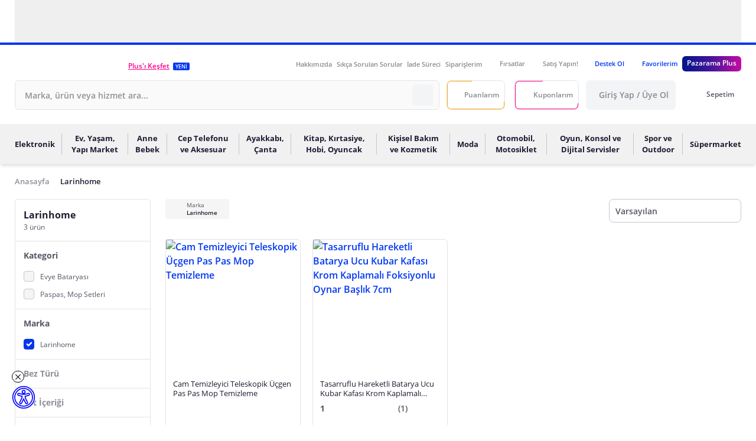

--- FILE ---
content_type: text/css
request_url: https://js.pzrmcdn.com/asset/_pzweb/css/pz-3b7bc94.css
body_size: 24499
content:
.card-info__header[data-v-8595207c]{background-size:auto 100%}.card-info__header.has-background-white[data-v-8595207c]{--tw-bg-opacity:1;background-color:#fff;background-image:url(https://js.pzrmcdn.com/asset/_pzweb/img/pz-card-info-white-bg.45eb3ae.jpg)}@supports (color:rgb(0 0 0/0)){.card-info__header.has-background-white[data-v-8595207c]{background-color:rgb(255 255 255/var(--tw-bg-opacity,1))}}.card-info__header.has-background-blue[data-v-8595207c]{background-image:url(https://js.pzrmcdn.com/asset/_pzweb/img/pz-card-info-blue-bg.0051cec.png)}.card-info__header[data-v-8595207c]{--tw-bg-opacity:1;background-color:#fff;background-position:0 0;background-repeat:no-repeat}@supports (color:rgb(0 0 0/0)){.card-info__header[data-v-8595207c]{background-color:rgb(255 255 255/var(--tw-bg-opacity,1))}}.card-info__description a{font-weight:700}.spinner-enter-active[data-v-183f3143],.spinner-leave-active[data-v-183f3143]{transition:all .3s}.spinner-enter[data-v-183f3143]{opacity:0;transform:translateY(-100%)}.spinner-leave-to[data-v-183f3143]{opacity:0;transform:translateY(100%)}.spinner-loader[data-v-61043f8c]{animation:snipper-rotatation-61043f8c 1.2s linear infinite;border:2px solid #777;border-radius:50%;border-right-color:transparent;display:inline-block;font-size:28px;height:28px;line-height:28px;width:28px}@keyframes snipper-rotatation-61043f8c{0%{transform:rotate(0deg)}to{transform:rotate(1turn)}}.button-spinner>span[data-v-61043f8c]{--tw-border-opacity:1;border-color:#fff;border-right-color:transparent!important;height:.75rem;width:.75rem}@supports (color:rgb(0 0 0/0)){.button-spinner>span[data-v-61043f8c]{border-color:rgb(255 255 255/var(--tw-border-opacity,1))}}.tooltip-spinner>.spinner-loader[data-v-61043f8c]{--tw-border-opacity:1;border-color:#ff008b transparent #ff008b #ff008b;height:.625rem;width:.625rem}@supports (color:rgb(0 0 0/0)){.tooltip-spinner>.spinner-loader[data-v-61043f8c]{border-color:rgb(255 0 139/var(--tw-border-opacity,1))}}.status-spinner>.spinner-loader[data-v-61043f8c]{height:.875rem;width:.875rem}.nuxt-progress[data-v-5b127528]{height:.25rem;left:0;opacity:1;position:fixed;right:0;top:0;transition-duration:.15s;transition-property:all;transition-timing-function:cubic-bezier(.4,0,.2,1);z-index:9999}@font-face{font-display:swap;font-family:Open Sans;font-style:normal;font-weight:300;src:local("Open Sans Light"),local("OpenSans-Light"),url(https://js.pzrmcdn.com/asset/_pzweb/fonts/pz-open-sans-v23-latin-ext_latin-300.eb20d0f.woff2) format("woff2"),url(https://js.pzrmcdn.com/asset/_pzweb/fonts/pz-open-sans-v23-latin-ext_latin-300.8ce0f64.woff) format("woff")}@font-face{font-display:swap;font-family:Open Sans;font-style:normal;font-weight:400;src:local("Open Sans"),local("OpenSans"),url(https://js.pzrmcdn.com/asset/_pzweb/fonts/pz-open-sans-v23-latin-ext_latin-regular.6e2308e.woff2) format("woff2"),url(https://js.pzrmcdn.com/asset/_pzweb/fonts/pz-open-sans-v23-latin-ext_latin-regular.2ad60a0.woff) format("woff")}@font-face{font-display:swap;font-family:Open Sans;font-style:normal;font-weight:600;src:local("Open Sans Semibold"),local("OpenSans-Semibold"),url(https://js.pzrmcdn.com/asset/_pzweb/fonts/pz-open-sans-v23-latin-ext_latin-600.61be512.woff2) format("woff2"),url(https://js.pzrmcdn.com/asset/_pzweb/fonts/pz-open-sans-v23-latin-ext_latin-600.d989cf0.woff) format("woff")}@font-face{font-display:swap;font-family:Open Sans;font-style:normal;font-weight:700;src:local("Open Sans Bold"),local("OpenSans-Bold"),url(https://js.pzrmcdn.com/asset/_pzweb/fonts/pz-open-sans-v23-latin-ext_latin-700.a220cbf.woff2) format("woff2"),url(https://js.pzrmcdn.com/asset/_pzweb/fonts/pz-open-sans-v23-latin-ext_latin-700.50cf872.woff) format("woff")}@font-face{font-display:swap;font-family:Open Sans;font-style:normal;font-weight:800;src:local("Open Sans Extra Bold"),local("OpenSans-Extrabold"),url(https://js.pzrmcdn.com/asset/_pzweb/fonts/pz-open-sans-v23-latin-ext_latin-800.f5dab58.woff2) format("woff2"),url(https://js.pzrmcdn.com/asset/_pzweb/fonts/pz-open-sans-v23-latin-ext_latin-800.855d99c.woff) format("woff")}.tooltip{display:block!important;position:absolute;z-index:10000}.tooltip .tooltip-inner{--tw-bg-opacity:1;--tw-text-opacity:1;background-color:#fff;border-radius:.375rem;color:#555665;padding:.5rem 1rem}@supports (color:rgb(0 0 0/0)){.tooltip .tooltip-inner{background-color:rgb(255 255 255/var(--tw-bg-opacity,1));color:rgb(85 86 101/var(--tw-text-opacity,1))}}.tooltip .tooltip-arrow{--tw-rotate:45deg;--tw-border-opacity:1;--tw-bg-opacity:1;background-color:#fff;border-color:#c6c6cb;border-style:solid;height:1rem;position:absolute;transform:translate(var(--tw-translate-x),var(--tw-translate-y)) rotate(45deg) skewX(var(--tw-skew-x)) skewY(var(--tw-skew-y)) scaleX(var(--tw-scale-x)) scaleY(var(--tw-scale-y));transform:translate(var(--tw-translate-x),var(--tw-translate-y)) rotate(var(--tw-rotate)) skewX(var(--tw-skew-x)) skewY(var(--tw-skew-y)) scaleX(var(--tw-scale-x)) scaleY(var(--tw-scale-y));width:1rem;z-index:10}@supports (color:rgb(0 0 0/0)){.tooltip .tooltip-arrow{background-color:rgb(255 255 255/var(--tw-bg-opacity,1));border-color:rgb(198 198 203/var(--tw-border-opacity,1))}}.tooltip[x-placement^=top]{margin-bottom:1.25rem}.tooltip[x-placement^=top] .tooltip-arrow{border-bottom-width:1px;border-right-width:1px;bottom:-.5rem;left:calc(50% - 8px)}.tooltip[x-placement^=bottom]{margin-top:1.25rem}.tooltip[x-placement^=bottom] .tooltip-arrow{border-left-width:1px;border-top-width:1px;left:calc(50% - 8px);top:-.5rem}.tooltip[x-placement^=right]{margin-left:1.25rem}.tooltip[x-placement^=right] .tooltip-arrow{border-bottom-width:1px;border-left-width:1px;left:-.5rem;top:calc(50% - 8px)}.tooltip[x-placement^=left]{margin-right:1.25rem}.tooltip[x-placement^=left] .tooltip-arrow{--tw-rotate:45deg;border-right-width:1px;border-top-width:1px;right:-.5rem;top:calc(50% - 8px);transform:translate(var(--tw-translate-x),var(--tw-translate-y)) rotate(45deg) skewX(var(--tw-skew-x)) skewY(var(--tw-skew-y)) scaleX(var(--tw-scale-x)) scaleY(var(--tw-scale-y));transform:translate(var(--tw-translate-x),var(--tw-translate-y)) rotate(var(--tw-rotate)) skewX(var(--tw-skew-x)) skewY(var(--tw-skew-y)) scaleX(var(--tw-scale-x)) scaleY(var(--tw-scale-y))}.tooltip.popover .popover-inner{--tw-border-opacity:1;--tw-bg-opacity:1;--tw-text-opacity:1;background-color:#fff;border-color:#c6c6cb;border-radius:.375rem;border-width:1px;color:#555665;min-height:40px;padding:0}@supports (color:rgb(0 0 0/0)){.tooltip.popover .popover-inner{background-color:rgb(255 255 255/var(--tw-bg-opacity,1));border-color:rgb(198 198 203/var(--tw-border-opacity,1));color:rgb(85 86 101/var(--tw-text-opacity,1))}}.tooltip[aria-hidden=true]{left:0;opacity:0;top:0;transition:opacity .15s,visibility .15s;visibility:hidden}.tooltip[aria-hidden=false]{left:0;opacity:1;top:0;transition:opacity .15s;visibility:visible}.tooltip-inside-header{max-width:20rem;min-width:260px}.hidden-arrow .tooltip-arrow.popover-arrow{display:none}*,:after,:before{--tw-border-spacing-x:0;--tw-border-spacing-y:0;--tw-translate-x:0;--tw-translate-y:0;--tw-rotate:0;--tw-skew-x:0;--tw-skew-y:0;--tw-scale-x:1;--tw-scale-y:1;--tw-pan-x: ;--tw-pan-y: ;--tw-pinch-zoom: ;--tw-scroll-snap-strictness:proximity;--tw-gradient-from-position: ;--tw-gradient-via-position: ;--tw-gradient-to-position: ;--tw-ordinal: ;--tw-slashed-zero: ;--tw-numeric-figure: ;--tw-numeric-spacing: ;--tw-numeric-fraction: ;--tw-ring-inset: ;--tw-ring-offset-width:0px;--tw-ring-offset-color:#fff;--tw-ring-color:rgba(1,55,243,.5);--tw-ring-offset-shadow:0 0 transparent;--tw-ring-shadow:0 0 transparent;--tw-shadow:0 0 transparent;--tw-shadow-colored:0 0 transparent;--tw-blur: ;--tw-brightness: ;--tw-contrast: ;--tw-grayscale: ;--tw-hue-rotate: ;--tw-invert: ;--tw-saturate: ;--tw-sepia: ;--tw-drop-shadow: ;--tw-backdrop-blur: ;--tw-backdrop-brightness: ;--tw-backdrop-contrast: ;--tw-backdrop-grayscale: ;--tw-backdrop-hue-rotate: ;--tw-backdrop-invert: ;--tw-backdrop-opacity: ;--tw-backdrop-saturate: ;--tw-backdrop-sepia: ;--tw-contain-size: ;--tw-contain-layout: ;--tw-contain-paint: ;--tw-contain-style: }::backdrop{--tw-border-spacing-x:0;--tw-border-spacing-y:0;--tw-translate-x:0;--tw-translate-y:0;--tw-rotate:0;--tw-skew-x:0;--tw-skew-y:0;--tw-scale-x:1;--tw-scale-y:1;--tw-pan-x: ;--tw-pan-y: ;--tw-pinch-zoom: ;--tw-scroll-snap-strictness:proximity;--tw-gradient-from-position: ;--tw-gradient-via-position: ;--tw-gradient-to-position: ;--tw-ordinal: ;--tw-slashed-zero: ;--tw-numeric-figure: ;--tw-numeric-spacing: ;--tw-numeric-fraction: ;--tw-ring-inset: ;--tw-ring-offset-width:0px;--tw-ring-offset-color:#fff;--tw-ring-color:rgba(1,55,243,.5);--tw-ring-offset-shadow:0 0 transparent;--tw-ring-shadow:0 0 transparent;--tw-shadow:0 0 transparent;--tw-shadow-colored:0 0 transparent;--tw-blur: ;--tw-brightness: ;--tw-contrast: ;--tw-grayscale: ;--tw-hue-rotate: ;--tw-invert: ;--tw-saturate: ;--tw-sepia: ;--tw-drop-shadow: ;--tw-backdrop-blur: ;--tw-backdrop-brightness: ;--tw-backdrop-contrast: ;--tw-backdrop-grayscale: ;--tw-backdrop-hue-rotate: ;--tw-backdrop-invert: ;--tw-backdrop-opacity: ;--tw-backdrop-saturate: ;--tw-backdrop-sepia: ;--tw-contain-size: ;--tw-contain-layout: ;--tw-contain-paint: ;--tw-contain-style: }/*! tailwindcss v3.4.17 | MIT License | https://tailwindcss.com*/*,:after,:before{border:0 solid #e3e3e5;box-sizing:border-box}:after,:before{--tw-content:""}:host,html{-webkit-text-size-adjust:100%;font-feature-settings:normal;-webkit-tap-highlight-color:transparent;font-family:Open Sans,ui-sans-serif,system-ui,-apple-system,Segoe UI,Roboto,Ubuntu,Cantarell,Noto Sans,sans-serif,Apple Color Emoji,Segoe UI Emoji,Segoe UI Symbol,Noto Color Emoji;font-variation-settings:normal;line-height:1.5;-moz-tab-size:4;-o-tab-size:4;tab-size:4}body{line-height:inherit;margin:0}hr{border-top-width:1px;color:inherit;height:0}abbr:where([title]){text-decoration:underline;-webkit-text-decoration:underline dotted;text-decoration:underline dotted}h1,h2,h3,h4,h5,h6{font-size:inherit;font-weight:inherit}a{color:inherit;text-decoration:inherit}b,strong{font-weight:bolder}code,kbd,pre,samp{font-feature-settings:normal;font-family:ui-monospace,SFMono-Regular,Menlo,Monaco,Consolas,Liberation Mono,Courier New,monospace;font-size:1em;font-variation-settings:normal}small{font-size:80%}sub,sup{font-size:75%;line-height:0;position:relative;vertical-align:baseline}sub{bottom:-.25em}sup{top:-.5em}table{border-collapse:collapse;border-color:inherit;text-indent:0}button,input,optgroup,select,textarea{font-feature-settings:inherit;color:inherit;font-family:inherit;font-size:100%;font-variation-settings:inherit;font-weight:inherit;letter-spacing:inherit;line-height:inherit;margin:0;padding:0}button,select{text-transform:none}button,input:where([type=button]),input:where([type=reset]),input:where([type=submit]){-webkit-appearance:button;background-color:transparent;background-image:none}:-moz-focusring{outline:auto}:-moz-ui-invalid{box-shadow:none}progress{vertical-align:baseline}::-webkit-inner-spin-button,::-webkit-outer-spin-button{height:auto}[type=search]{-webkit-appearance:textfield;outline-offset:-2px}::-webkit-search-decoration{-webkit-appearance:none}::-webkit-file-upload-button{-webkit-appearance:button;font:inherit}summary{display:list-item}blockquote,dd,dl,fieldset,figure,h1,h2,h3,h4,h5,h6,hr,p,pre{margin:0}fieldset,legend{padding:0}menu,ol,ul{list-style:none;margin:0;padding:0}dialog{padding:0}textarea{resize:vertical}input::-moz-placeholder,textarea::-moz-placeholder{color:#8e8f99;opacity:1}input::placeholder,textarea::placeholder{color:#8e8f99;opacity:1}[role=button],button{cursor:pointer}:disabled{cursor:default}audio,canvas,embed,iframe,img,object,svg,video{display:block;vertical-align:middle}img,video{height:auto;max-width:100%}[hidden]:where(:not([hidden=until-found])){display:none}body{--tw-bg-opacity:1;--tw-text-opacity:1;background-color:#fff;color:#555665;display:block;font-size:16px;overflow-x:hidden}@supports (color:rgb(0 0 0/0)){body{background-color:rgb(255 255 255/var(--tw-bg-opacity,1));color:rgb(85 86 101/var(--tw-text-opacity,1))}}body.locked{bottom:0;left:0;overflow:hidden;position:fixed;right:0;top:0}body ::-webkit-scrollbar{background-color:transparent;padding:0;width:.5rem}body ::-webkit-scrollbar-thumb{--tw-bg-opacity:1;background-color:#c6c6cb;border-radius:9999px;margin:3px}@supports (color:rgb(0 0 0/0)){body ::-webkit-scrollbar-thumb{background-color:rgb(198 198 203/var(--tw-bg-opacity,1))}}body ::-webkit-scrollbar-track{--tw-bg-opacity:1;background-color:#f1f1f2;border-radius:9999px;width:.75rem}@supports (color:rgb(0 0 0/0)){body ::-webkit-scrollbar-track{background-color:rgb(241 241 242/var(--tw-bg-opacity,1))}}svg{height:100%;width:100%}a,button{cursor:pointer}:root{--swiper-theme-color:#0137f3!important}.container{width:100%}@media (min-width:640px){.container{max-width:640px}}@media (min-width:768px){.container{max-width:768px}}@media (min-width:1024px){.container{max-width:1024px}}@media (min-width:1280px){.container{max-width:1280px}}@media (min-width:1536px){.container{max-width:1536px}}.container-xs{width:20rem}.container-sm{width:24rem}.container-md{width:28rem}.container-lg{width:32rem}.container-xl{width:36rem}.container-2xl{width:42rem}.container-3xl{width:48rem}.container-4xl{width:56rem}.container-5xl{width:64rem}.container-6xl{width:72rem}.container-7xl{width:80rem}.base-toggle.\!disabled,.base-toggle.disabled{opacity:.5!important;pointer-events:none!important}.btn{align-items:center;background-color:transparent;border-radius:.375rem;display:flex;font-size:1rem;font-weight:600;height:3.125rem;justify-content:center;line-height:1.5rem;padding-left:.75rem;padding-right:.75rem;text-align:center;white-space:nowrap;width:-moz-min-content;width:min-content}.btn:disabled{opacity:.5!important;pointer-events:none!important}.btn-md{height:2.5rem}.btn-sm{font-size:.875rem;height:2.25rem;line-height:1.25rem}.btn-xs{border-radius:.25rem;font-size:.75rem;height:2rem}.btn-outline{background-color:transparent;border-color:transparent;border-width:1px}.\!btn-primary:not(.btn-outline){--tw-bg-opacity:1;--tw-text-opacity:1;background-color:#ff008b;color:#fff}@supports (color:rgb(0 0 0/0)){.\!btn-primary:not(.btn-outline){background-color:rgb(255 0 139/var(--tw-bg-opacity,1));color:rgb(255 255 255/var(--tw-text-opacity,1))}}.\!btn-primary:not(.btn-outline):hover{--tw-bg-opacity:1;background-color:#ff3fa7}@supports (color:rgb(0 0 0/0)){.\!btn-primary:not(.btn-outline):hover{background-color:rgb(255 63 167/var(--tw-bg-opacity,1))}}.btn-primary:not(.btn-outline){--tw-bg-opacity:1;--tw-text-opacity:1;background-color:#ff008b;color:#fff}@supports (color:rgb(0 0 0/0)){.btn-primary:not(.btn-outline){background-color:rgb(255 0 139/var(--tw-bg-opacity,1));color:rgb(255 255 255/var(--tw-text-opacity,1))}}.btn-primary:not(.btn-outline):hover{--tw-bg-opacity:1;background-color:#ff3fa7}@supports (color:rgb(0 0 0/0)){.btn-primary:not(.btn-outline):hover{background-color:rgb(255 63 167/var(--tw-bg-opacity,1))}}.\!btn-primary.btn-outline{--tw-border-opacity:1;--tw-text-opacity:1;border-color:#ff008b;color:#ff008b}@supports (color:rgb(0 0 0/0)){.\!btn-primary.btn-outline{border-color:rgb(255 0 139/var(--tw-border-opacity,1));color:rgb(255 0 139/var(--tw-text-opacity,1))}}.\!btn-primary.btn-outline:hover{--tw-bg-opacity:1;--tw-text-opacity:1;background-color:#ff008b;color:#fff}@supports (color:rgb(0 0 0/0)){.\!btn-primary.btn-outline:hover{background-color:rgb(255 0 139/var(--tw-bg-opacity,1));color:rgb(255 255 255/var(--tw-text-opacity,1))}}.btn-primary.btn-outline{--tw-border-opacity:1;--tw-text-opacity:1;border-color:#ff008b;color:#ff008b}@supports (color:rgb(0 0 0/0)){.btn-primary.btn-outline{border-color:rgb(255 0 139/var(--tw-border-opacity,1));color:rgb(255 0 139/var(--tw-text-opacity,1))}}.btn-primary.btn-outline:hover{--tw-bg-opacity:1;--tw-text-opacity:1;background-color:#ff008b;color:#fff}@supports (color:rgb(0 0 0/0)){.btn-primary.btn-outline:hover{background-color:rgb(255 0 139/var(--tw-bg-opacity,1));color:rgb(255 255 255/var(--tw-text-opacity,1))}}.btn-secondary:not(.btn-outline){--tw-bg-opacity:1;--tw-text-opacity:1;background-color:#0137f3;color:#fff}@supports (color:rgb(0 0 0/0)){.btn-secondary:not(.btn-outline){background-color:rgb(1 55 243/var(--tw-bg-opacity,1));color:rgb(255 255 255/var(--tw-text-opacity,1))}}.btn-secondary:not(.btn-outline):hover{--tw-bg-opacity:1;background-color:#3f68f6}@supports (color:rgb(0 0 0/0)){.btn-secondary:not(.btn-outline):hover{background-color:rgb(63 104 246/var(--tw-bg-opacity,1))}}.btn-secondary.btn-outline{--tw-border-opacity:1;--tw-text-opacity:1;border-color:#0137f3;color:#0137f3}@supports (color:rgb(0 0 0/0)){.btn-secondary.btn-outline{border-color:rgb(1 55 243/var(--tw-border-opacity,1));color:rgb(1 55 243/var(--tw-text-opacity,1))}}.btn-secondary.btn-outline:hover{--tw-bg-opacity:1;--tw-text-opacity:1;background-color:#0137f3;color:#fff}@supports (color:rgb(0 0 0/0)){.btn-secondary.btn-outline:hover{background-color:rgb(1 55 243/var(--tw-bg-opacity,1));color:rgb(255 255 255/var(--tw-text-opacity,1))}}.btn-gray:not(.btn-outline){--tw-bg-opacity:1;--tw-text-opacity:1;background-color:#c6c6cb;color:#fff}@supports (color:rgb(0 0 0/0)){.btn-gray:not(.btn-outline){background-color:rgb(198 198 203/var(--tw-bg-opacity,1));color:rgb(255 255 255/var(--tw-text-opacity,1))}}.btn-gray:not(.btn-outline):hover{--tw-bg-opacity:1;background-color:#8e8f99}@supports (color:rgb(0 0 0/0)){.btn-gray:not(.btn-outline):hover{background-color:rgb(142 143 153/var(--tw-bg-opacity,1))}}.btn-gray.btn-outline{--tw-border-opacity:1;--tw-text-opacity:1;border-color:#c6c6cb;color:#555665}@supports (color:rgb(0 0 0/0)){.btn-gray.btn-outline{border-color:rgb(198 198 203/var(--tw-border-opacity,1));color:rgb(85 86 101/var(--tw-text-opacity,1))}}.btn-gray.btn-outline:hover{--tw-bg-opacity:1;--tw-text-opacity:1;background-color:#c6c6cb;color:#fff}@supports (color:rgb(0 0 0/0)){.btn-gray.btn-outline:hover{background-color:rgb(198 198 203/var(--tw-bg-opacity,1));color:rgb(255 255 255/var(--tw-text-opacity,1))}}.btn-dark:not(.btn-outline){--tw-bg-opacity:1;--tw-text-opacity:1;background-color:#1d1e32;color:#fff}@supports (color:rgb(0 0 0/0)){.btn-dark:not(.btn-outline){background-color:rgb(29 30 50/var(--tw-bg-opacity,1));color:rgb(255 255 255/var(--tw-text-opacity,1))}}.btn-dark:not(.btn-outline):hover{--tw-bg-opacity:1;background-color:#1d1e32}@supports (color:rgb(0 0 0/0)){.btn-dark:not(.btn-outline):hover{background-color:rgb(29 30 50/var(--tw-bg-opacity,1))}}.btn-dark.btn-outline{--tw-border-opacity:1;--tw-text-opacity:1;border-color:#1d1e32;color:#1d1e32}@supports (color:rgb(0 0 0/0)){.btn-dark.btn-outline{border-color:rgb(29 30 50/var(--tw-border-opacity,1));color:rgb(29 30 50/var(--tw-text-opacity,1))}}.btn-dark.btn-outline:hover{--tw-bg-opacity:1;--tw-text-opacity:1;background-color:#1d1e32;color:#fff}@supports (color:rgb(0 0 0/0)){.btn-dark.btn-outline:hover{background-color:rgb(29 30 50/var(--tw-bg-opacity,1));color:rgb(255 255 255/var(--tw-text-opacity,1))}}.btn-success:not(.btn-outline){--tw-bg-opacity:1;--tw-text-opacity:1;background-color:#1aa73f;color:#fff}@supports (color:rgb(0 0 0/0)){.btn-success:not(.btn-outline){background-color:rgb(26 167 63/var(--tw-bg-opacity,1));color:rgb(255 255 255/var(--tw-text-opacity,1))}}.btn-success:not(.btn-outline):hover{--tw-bg-opacity:1;background-color:#1aa73f}@supports (color:rgb(0 0 0/0)){.btn-success:not(.btn-outline):hover{background-color:rgb(26 167 63/var(--tw-bg-opacity,1))}}.btn-success.btn-outline{--tw-border-opacity:1;--tw-text-opacity:1;border-color:#1aa73f;color:#1aa73f}@supports (color:rgb(0 0 0/0)){.btn-success.btn-outline{border-color:rgb(26 167 63/var(--tw-border-opacity,1));color:rgb(26 167 63/var(--tw-text-opacity,1))}}.btn-success.btn-outline:hover{--tw-bg-opacity:1;--tw-text-opacity:1;background-color:#1aa73f;color:#fff}@supports (color:rgb(0 0 0/0)){.btn-success.btn-outline:hover{background-color:rgb(26 167 63/var(--tw-bg-opacity,1));color:rgb(255 255 255/var(--tw-text-opacity,1))}}.btn-warning:not(.btn-outline){--tw-bg-opacity:1;--tw-text-opacity:1;background-color:#ffa908;color:#000}@supports (color:rgb(0 0 0/0)){.btn-warning:not(.btn-outline){background-color:rgb(255 169 8/var(--tw-bg-opacity,1));color:rgb(0 0 0/var(--tw-text-opacity,1))}}.btn-warning:not(.btn-outline):hover{--tw-bg-opacity:1;background-color:#ffa908}@supports (color:rgb(0 0 0/0)){.btn-warning:not(.btn-outline):hover{background-color:rgb(255 169 8/var(--tw-bg-opacity,1))}}.btn-warning.btn-outline{--tw-border-opacity:1;--tw-text-opacity:1;border-color:#ffa908;color:#ffa908}@supports (color:rgb(0 0 0/0)){.btn-warning.btn-outline{border-color:rgb(255 169 8/var(--tw-border-opacity,1));color:rgb(255 169 8/var(--tw-text-opacity,1))}}.btn-warning.btn-outline:hover{--tw-bg-opacity:1;--tw-text-opacity:1;background-color:#ffa908;color:#000}@supports (color:rgb(0 0 0/0)){.btn-warning.btn-outline:hover{background-color:rgb(255 169 8/var(--tw-bg-opacity,1));color:rgb(0 0 0/var(--tw-text-opacity,1))}}.badge{--tw-text-opacity:1;border-radius:.25rem;color:#fff;display:inline-block;font-size:11px;font-weight:600;line-height:1;padding:.3125rem .75rem;text-align:center;vertical-align:baseline;white-space:nowrap}@supports (color:rgb(0 0 0/0)){.badge{color:rgb(255 255 255/var(--tw-text-opacity,1))}}.badge[data-notification]{--tw-translate-x:-50%;--tw-translate-y:-50%;--tw-border-opacity:1;border-color:#fff;border-radius:9999px;border-width:1px;font-size:10px;min-width:16px;padding:.125rem .25rem;position:absolute;transform:translate(-50%,-50%) rotate(var(--tw-rotate)) skewX(var(--tw-skew-x)) skewY(var(--tw-skew-y)) scaleX(var(--tw-scale-x)) scaleY(var(--tw-scale-y));transform:translate(var(--tw-translate-x),var(--tw-translate-y)) rotate(var(--tw-rotate)) skewX(var(--tw-skew-x)) skewY(var(--tw-skew-y)) scaleX(var(--tw-scale-x)) scaleY(var(--tw-scale-y))}@supports (color:rgb(0 0 0/0)){.badge[data-notification]{border-color:rgb(255 255 255/var(--tw-border-opacity,1))}}.badge[data-notification*=top-]{top:0}.badge[data-notification*=bottom-]{top:100%}.badge[data-notification*=-left]{left:0}.badge[data-notification*=-right]{left:100%}.badge[data-notification*=-center]{left:50%}.form-input{--tw-border-opacity:1;--tw-text-opacity:1;-webkit-appearance:none;-moz-appearance:none;appearance:none;border-color:#555665;border-radius:.375rem;border-width:1px;color:#1d1e32;font-size:1rem;height:3.125rem;line-height:1.5rem;padding-left:1rem;padding-right:1rem;width:100%}@supports (color:rgb(0 0 0/0)){.form-input{border-color:rgb(85 86 101/var(--tw-border-opacity,1));color:rgb(29 30 50/var(--tw-text-opacity,1))}}@supports (color:rgb(0 0 0/0)){.form-input::-moz-placeholder{color:rgb(142 143 153/var(--tw-placeholder-opacity,1))}}.form-input::-moz-placeholder{--tw-placeholder-opacity:1;color:#8e8f99}.form-input::placeholder{--tw-placeholder-opacity:1;color:#8e8f99}@supports (color:rgb(0 0 0/0)){.form-input::-moz-placeholder{color:rgb(142 143 153/var(--tw-placeholder-opacity,1))}.form-input::placeholder{color:rgb(142 143 153/var(--tw-placeholder-opacity,1))}}.form-input:focus{outline:2px solid transparent;outline-offset:2px}textarea.form-input{height:8.3rem;padding-bottom:.75rem;padding-top:.75rem;resize:none}.has-error .form-input{--tw-border-opacity:1!important;--tw-text-opacity:1!important;border-color:#ff2508!important;color:#ff2508!important}@supports (color:rgb(0 0 0/0)){.has-error .form-input{border-color:rgb(255 37 8/var(--tw-border-opacity,1))!important;color:rgb(255 37 8/var(--tw-text-opacity,1))!important}}.has-error .select-wrapper{--tw-border-opacity:1!important;border-color:#ff2508!important}@supports (color:rgb(0 0 0/0)){.has-error .select-wrapper{border-color:rgb(255 37 8/var(--tw-border-opacity,1))!important}}.has-error .btn>span,.has-error .form-label,.has-error .svg,.has-error label{--tw-text-opacity:1!important;color:#ff2508!important}@supports (color:rgb(0 0 0/0)){.has-error .btn>span,.has-error .form-label,.has-error .svg,.has-error label{color:rgb(255 37 8/var(--tw-text-opacity,1))!important}}.form-input-checkbox{--tw-border-opacity:1;--tw-bg-opacity:1;-webkit-appearance:none;-moz-appearance:none;appearance:none;background-color:#f5f5f5;border-color:#c6c6cb;border-width:1px;cursor:pointer;float:left;height:1.125rem;margin-left:-1.75rem;margin-top:.25rem;vertical-align:top;width:1.125rem}@supports (color:rgb(0 0 0/0)){.form-input-checkbox{background-color:rgb(245 245 245/var(--tw-bg-opacity,1));border-color:rgb(198 198 203/var(--tw-border-opacity,1))}}.form-input-checkbox:checked{--tw-border-opacity:1;--tw-bg-opacity:1;background-color:#0137f3;border-color:#0731c3}@supports (color:rgb(0 0 0/0)){.form-input-checkbox:checked{background-color:rgb(1 55 243/var(--tw-bg-opacity,1));border-color:rgb(7 49 195/var(--tw-border-opacity,1))}}.form-input-checkbox:disabled{--tw-border-opacity:1!important;--tw-bg-opacity:1!important;background-color:#c6c6cb!important;border-color:#c6c6cb!important;pointer-events:none!important}@supports (color:rgb(0 0 0/0)){.form-input-checkbox:disabled{background-color:rgb(198 198 203/var(--tw-bg-opacity,1))!important;border-color:rgb(198 198 203/var(--tw-border-opacity,1))!important}}.form-input-checkbox-pink .form-input-checkbox:checked{--tw-border-opacity:1!important;--tw-bg-opacity:1!important;background-color:#ff008b!important;border-color:#db2777!important}@supports (color:rgb(0 0 0/0)){.form-input-checkbox-pink .form-input-checkbox:checked{background-color:rgb(255 0 139/var(--tw-bg-opacity,1))!important;border-color:rgb(219 39 119/var(--tw-border-opacity,1))!important}}.form-input-checkbox[data-type=checkbox],.form-input-checkbox[type=checkbox]{border-radius:.25rem}.form-input-checkbox[data-type=radio],.form-input-checkbox[type=radio]{border-radius:9999px}.form-input-checkbox[type=checkbox]:checked,.nuxt-link-exact-active .form-input-checkbox[data-type=checkbox]{background-image:url("data:image/svg+xml;charset=utf-8,%3Csvg xmlns='http://www.w3.org/2000/svg' viewBox='0 0 20 20'%3E%3Cpath fill='none' stroke='%23fff' stroke-linecap='round' stroke-linejoin='round' stroke-width='3' d='m6 10 3 3 6-6'/%3E%3C/svg%3E")}.nuxt-link-exact-active .form-input-checkbox[data-type=checkbox],.nuxt-link-exact-active .form-input-checkbox[data-type=radio]{--tw-border-opacity:1!important;--tw-bg-opacity:1;background-color:#0137f3;border-color:#0731c3!important}@supports (color:rgb(0 0 0/0)){.nuxt-link-exact-active .form-input-checkbox[data-type=checkbox],.nuxt-link-exact-active .form-input-checkbox[data-type=radio]{background-color:rgb(1 55 243/var(--tw-bg-opacity,1));border-color:rgb(7 49 195/var(--tw-border-opacity,1))!important}}.form-input-checkbox[type=radio]:checked,.nuxt-link-exact-active .form-input-checkbox[data-type=radio]{background-image:url("data:image/svg+xml;charset=utf-8,%3Csvg xmlns='http://www.w3.org/2000/svg' viewBox='-4 -4 8 8'%3E%3Ccircle r='1.5' fill='%23fff'/%3E%3C/svg%3E")}.svg[class*=shadow]{--tw-shadow:0 0 transparent!important;--tw-shadow-colored:0 0 transparent!important;box-shadow:0 0 transparent,0 0 transparent,0 0 transparent!important;box-shadow:var(--tw-ring-offset-shadow,0 0 transparent),var(--tw-ring-shadow,0 0 transparent),var(--tw-shadow)!important}.svg[class*=shadow] svg{filter:drop-shadow(0 3px 6px rgb(0 0 0/.15))}.swiper-button-next.swiper-button-disabled,.swiper-button-next:after,.swiper-button-prev.swiper-button-disabled,.swiper-button-prev:after{display:none}.swiper-button-next,.swiper-button-prev{--tw-border-opacity:1;background:#fff;background:var(--Color-Base-White,#fff);border-color:#f5f5f5;border-radius:100px;border-width:1px;box-shadow:0 3px 3px 0 rgba(0,0,0,.16);height:2.25rem!important;opacity:.6;padding:.563rem;width:2.25rem!important;z-index:20}@supports (color:rgb(0 0 0/0)){.swiper-button-next,.swiper-button-prev{border-color:rgb(245 245 245/var(--tw-border-opacity,1))}}.swiper-button-next:hover,.swiper-button-prev:hover{--tw-text-opacity:1!important;color:#0731c3!important;opacity:1}@supports (color:rgb(0 0 0/0)){.swiper-button-next:hover,.swiper-button-prev:hover{color:rgb(7 49 195/var(--tw-text-opacity,1))!important}}.toast-container{display:flex;flex-direction:column;position:fixed;z-index:999}.toast-container.top-right{right:7%;top:10%}.plus-bg{background-image:linear-gradient(90deg,#021886,#560358)}.plus-account-popover-bg{background-image:url(https://js.pzrmcdn.com/asset/_pzweb/img/pz-pazarama-plus-bg-with-blur.84f6080.svg);background-repeat:no-repeat;height:58px}.plus-badge-bg,.plus-spinner-circle-bg{background-image:linear-gradient(90deg,#ff008b,#0137f3)}.my-points-button-bg{background-image:linear-gradient(267deg,#f04da2,#3357ff)}.editor-content .se-image-container,.editor-content .se-video-container{height:auto;max-width:100%;width:auto}.editor-content figure{display:flex;margin:auto!important}.editor-content .__se__float-right figure{justify-content:flex-end}.editor-content .__se__float-left figure{justify-content:flex-start}.editor-content .__se__float-center figure{justify-content:center}.\!pointer-events-none{pointer-events:none!important}.pointer-events-none{pointer-events:none}.pointer-events-auto{pointer-events:auto}.\!visible{visibility:visible!important}.visible{visibility:visible}.\!invisible{visibility:hidden!important}.invisible{visibility:hidden}.\!static{position:static!important}.static{position:static}.fixed{position:fixed}.\!absolute{position:absolute!important}.absolute{position:absolute}.relative{position:relative}.sticky{position:sticky}.-inset-0,.inset-0{bottom:0;left:0;right:0;top:0}.inset-x-0{left:0;right:0}.inset-x-3{left:.75rem;right:.75rem}.inset-y-0{bottom:0;top:0}.\!-bottom-px{bottom:-1px!important}.\!-left-3{left:-.75rem!important}.\!-left-4{left:-1rem!important}.\!-left-5{left:-1.25rem!important}.\!-right-3{right:-.75rem!important}.\!-right-3\.5{right:-.875rem!important}.\!-top-\[0\.15rem\]{top:-.15rem!important}.\!bottom-2{bottom:.5rem!important}.\!bottom-5{bottom:1.25rem!important}.\!bottom-7{bottom:1.75rem!important}.\!left-0{left:0!important}.\!left-10{left:2.5rem!important}.\!left-14{left:3.5rem!important}.\!left-3{left:.75rem!important}.\!left-4{left:1rem!important}.\!left-\[1\.01rem\]{left:1.01rem!important}.\!left-auto{left:auto!important}.\!right-0{right:0!important}.\!right-4{right:1rem!important}.\!right-5{right:1.25rem!important}.\!right-7{right:1.75rem!important}.\!right-8{right:2rem!important}.\!top-10{top:2.5rem!important}.\!top-3\/4{top:75%!important}.\!top-4{top:1rem!important}.\!top-\[12\.1rem\]{top:12.1rem!important}.\!top-\[3\.9rem\]{top:3.9rem!important}.\!top-\[4\.5rem\]{top:4.5rem!important}.\!top-\[8\.5rem\]{top:8.5rem!important}.\!top-\[9\.7rem\]{top:9.7rem!important}.\!top-\[9\.8rem\]{top:9.8rem!important}.\!top-auto{top:auto!important}.-bottom-0\.5{bottom:-.125rem}.-bottom-1{bottom:-.25rem}.-bottom-15{bottom:-3.75rem}.-bottom-9{bottom:-2.25rem}.-bottom-\[0\.375rem\]{bottom:-.375rem}.-left-1{left:-.25rem}.-left-1\.25{left:-.3125rem}.-left-1\.5{left:-.375rem}.-left-2{left:-.5rem}.-left-3{left:-.75rem}.-right-0\.5{right:-.125rem}.-right-1{right:-.25rem}.-right-1\.5{right:-.375rem}.-right-2{right:-.5rem}.-top-0\.5{top:-.125rem}.-top-2{top:-.5rem}.-top-3{top:-.75rem}.-top-4{top:-1rem}.-top-\[0\.375rem\]{top:-.375rem}.-top-px{top:-1px}.bottom-0{bottom:0}.bottom-0\.5{bottom:.125rem}.bottom-10{bottom:2.5rem}.bottom-12{bottom:3rem}.bottom-20{bottom:5rem}.bottom-3{bottom:.75rem}.bottom-3\.125{bottom:3.125rem}.bottom-4{bottom:1rem}.bottom-44{bottom:11rem}.bottom-\[-8px\]{bottom:-8px}.left-0{left:0}.left-1\/2{left:50%}.left-11{left:2.75rem}.left-2{left:.5rem}.left-2\.5{left:.625rem}.left-3{left:.75rem}.left-3\.5{left:.875rem}.left-4{left:1rem}.left-5{left:1.25rem}.left-52{left:13rem}.left-6{left:1.5rem}.left-7{left:1.75rem}.left-\[1\.35rem\]{left:1.35rem}.left-\[405px\]{left:405px}.left-\[calc\(var\(--border-width\)_\/_2\)\]{left:calc(var(--border-width)/2)}.left-auto{left:auto}.right-0{right:0}.right-1{right:.25rem}.right-1\.5{right:.375rem}.right-1\/2{right:50%}.right-10{right:2.5rem}.right-11{right:2.75rem}.right-12{right:3rem}.right-2{right:.5rem}.right-2\.5{right:.625rem}.right-20{right:5rem}.right-3{right:.75rem}.right-4{right:1rem}.right-5{right:1.25rem}.right-6{right:1.5rem}.right-7\.5{right:1.875rem}.right-8{right:2rem}.right-\[7\%\]{right:7%}.right-auto{right:auto}.top-0{top:0}.top-0\.5{top:.125rem}.top-1{top:.25rem}.top-1\/2{top:50%}.top-12{top:3rem}.top-2{top:.5rem}.top-2\.25{top:.563rem}.top-2\.5{top:.625rem}.top-3{top:.75rem}.top-3\.5{top:.875rem}.top-36{top:9rem}.top-4{top:1rem}.top-5{top:1.25rem}.top-7{top:1.75rem}.top-7\.5{top:1.875rem}.top-8{top:2rem}.top-\[0\.15rem\]{top:.15rem}.top-\[0\.5rem\]{top:.5rem}.top-\[1\.625rem\]{top:1.625rem}.top-\[10\%\]{top:10%}.top-\[2\.2rem\]{top:2.2rem}.top-\[32rem\]{top:32rem}.top-\[5\.5rem\]{top:5.5rem}.top-\[50\%\]{top:50%}.top-\[calc\(var\(--border-width\)_\/_2\)\]{top:calc(var(--border-width)/2)}.top-auto{top:auto}.top-full{top:100%}.\!z-10{z-index:10!important}.\!z-40{z-index:40!important}.z-0{z-index:0}.z-10{z-index:10}.z-20{z-index:20}.z-30{z-index:30}.z-40{z-index:40}.z-50{z-index:50}.z-999{z-index:999}.z-\[-1\]{z-index:-1}.z-\[10000\]{z-index:10000}.z-\[2\]{z-index:2}.z-\[9999\]{z-index:9999}.z-\[999\]{z-index:999}.z-\[99\]{z-index:99}.col-span-2{grid-column:span 2/span 2}.col-start-2{grid-column-start:2}.float-right{float:right}.float-left{float:left}.clear-right{clear:right}.\!m-0{margin:0!important}.-m-1\.25{margin:-.3125rem}.-m-2\.5{margin:-.625rem}.m-0{margin:0}.m-1{margin:.25rem}.m-2{margin:.5rem}.m-2\.5{margin:.625rem}.m-3{margin:.75rem}.m-4{margin:1rem}.m-5{margin:1.25rem}.m-6{margin:1.5rem}.m-7{margin:1.75rem}.m-auto{margin:auto}.\!mx-0{margin-left:0!important;margin-right:0!important}.\!mx-0\.5{margin-left:.125rem!important;margin-right:.125rem!important}.\!mx-1{margin-left:.25rem!important;margin-right:.25rem!important}.\!mx-2{margin-left:.5rem!important;margin-right:.5rem!important}.\!my-0{margin-bottom:0!important;margin-top:0!important}.-mx-2{margin-left:-.5rem;margin-right:-.5rem}.-mx-2\.5{margin-left:-.625rem;margin-right:-.625rem}.-mx-3{margin-left:-.75rem;margin-right:-.75rem}.-mx-3\.5{margin-left:-.875rem;margin-right:-.875rem}.-mx-3\.75{margin-left:-.9375rem;margin-right:-.9375rem}.-mx-4{margin-left:-1rem;margin-right:-1rem}.-mx-5\.5{margin-left:-1.375rem;margin-right:-1.375rem}.-mx-6{margin-left:-1.5rem;margin-right:-1.5rem}.-mx-6\.25{margin-left:-1.5625rem;margin-right:-1.5625rem}.-mx-8{margin-left:-2rem;margin-right:-2rem}.mx-0\.5{margin-left:.125rem;margin-right:.125rem}.mx-1{margin-left:.25rem;margin-right:.25rem}.mx-1\.5{margin-left:.375rem;margin-right:.375rem}.mx-12{margin-left:3rem;margin-right:3rem}.mx-2{margin-left:.5rem;margin-right:.5rem}.mx-2\.5{margin-left:.625rem;margin-right:.625rem}.mx-28{margin-left:7rem;margin-right:7rem}.mx-3{margin-left:.75rem;margin-right:.75rem}.mx-32{margin-left:8rem;margin-right:8rem}.mx-4{margin-left:1rem;margin-right:1rem}.mx-5{margin-left:1.25rem;margin-right:1.25rem}.mx-6{margin-left:1.5rem;margin-right:1.5rem}.mx-7{margin-left:1.75rem;margin-right:1.75rem}.mx-7\.5{margin-left:1.875rem;margin-right:1.875rem}.mx-\[0\.188rem\]{margin-left:.188rem;margin-right:.188rem}.mx-\[30rem\]{margin-left:30rem;margin-right:30rem}.mx-auto{margin-left:auto;margin-right:auto}.my-0{margin-bottom:0;margin-top:0}.my-0\.5{margin-bottom:.125rem;margin-top:.125rem}.my-1{margin-bottom:.25rem;margin-top:.25rem}.my-1\.25{margin-bottom:.3125rem;margin-top:.3125rem}.my-1\.5{margin-bottom:.375rem;margin-top:.375rem}.my-10{margin-bottom:2.5rem;margin-top:2.5rem}.my-12{margin-bottom:3rem;margin-top:3rem}.my-16{margin-bottom:4rem;margin-top:4rem}.my-2{margin-bottom:.5rem;margin-top:.5rem}.my-2\.5{margin-bottom:.625rem;margin-top:.625rem}.my-20{margin-bottom:5rem;margin-top:5rem}.my-3{margin-bottom:.75rem;margin-top:.75rem}.my-4{margin-bottom:1rem;margin-top:1rem}.my-5{margin-bottom:1.25rem;margin-top:1.25rem}.my-5\.5{margin-bottom:1.375rem;margin-top:1.375rem}.my-6{margin-bottom:1.5rem;margin-top:1.5rem}.my-7{margin-bottom:1.75rem;margin-top:1.75rem}.my-8{margin-bottom:2rem;margin-top:2rem}.my-auto{margin-bottom:auto;margin-top:auto}.\!-ml-10{margin-left:-2.5rem!important}.\!-ml-2{margin-left:-.5rem!important}.\!-mt-3{margin-top:-.75rem!important}.\!mb-0{margin-bottom:0!important}.\!mb-1{margin-bottom:.25rem!important}.\!mb-3\.5{margin-bottom:.875rem!important}.\!mb-4{margin-bottom:1rem!important}.\!mb-4\.5{margin-bottom:1.125rem!important}.\!mb-5{margin-bottom:1.25rem!important}.\!mb-6{margin-bottom:1.5rem!important}.\!ml-0\.5{margin-left:.125rem!important}.\!ml-1{margin-left:.25rem!important}.\!ml-1\.5{margin-left:.375rem!important}.\!ml-2{margin-left:.5rem!important}.\!ml-4{margin-left:1rem!important}.\!mr-0{margin-right:0!important}.\!mr-10{margin-right:2.5rem!important}.\!mr-2{margin-right:.5rem!important}.\!mr-3{margin-right:.75rem!important}.\!mr-4{margin-right:1rem!important}.\!mr-\[3\%\]{margin-right:3%!important}.\!mt-0{margin-top:0!important}.\!mt-1\.25{margin-top:.3125rem!important}.\!mt-10{margin-top:2.5rem!important}.\!mt-4{margin-top:1rem!important}.\!mt-\[0\.438rem\]{margin-top:.438rem!important}.-mb-1{margin-bottom:-.25rem}.-mb-12{margin-bottom:-3rem}.-mb-2{margin-bottom:-.5rem}.-mb-3{margin-bottom:-.75rem}.-mb-px{margin-bottom:-1px}.-ml-1{margin-left:-.25rem}.-ml-2{margin-left:-.5rem}.-ml-3{margin-left:-.75rem}.-ml-3\.5{margin-left:-.875rem}.-ml-6{margin-left:-1.5rem}.-ml-7{margin-left:-1.75rem}.-ml-\[60\%\]{margin-left:-60%}.-mr-0\.5{margin-right:-.125rem}.-mr-1{margin-right:-.25rem}.-mr-2{margin-right:-.5rem}.-mr-3{margin-right:-.75rem}.-mt-0\.5{margin-top:-.125rem}.-mt-1{margin-top:-.25rem}.-mt-1\.25{margin-top:-.3125rem}.-mt-1\.5{margin-top:-.375rem}.-mt-2{margin-top:-.5rem}.-mt-2\.5{margin-top:-.625rem}.-mt-3{margin-top:-.75rem}.-mt-32{margin-top:-8rem}.-mt-4{margin-top:-1rem}.-mt-8{margin-top:-2rem}.-mt-px{margin-top:-1px}.mb-0{margin-bottom:0}.mb-0\.5{margin-bottom:.125rem}.mb-1{margin-bottom:.25rem}.mb-1\.25{margin-bottom:.3125rem}.mb-1\.5{margin-bottom:.375rem}.mb-10{margin-bottom:2.5rem}.mb-12{margin-bottom:3rem}.mb-14{margin-bottom:3.5rem}.mb-15{margin-bottom:3.75rem}.mb-16{margin-bottom:4rem}.mb-2{margin-bottom:.5rem}.mb-2\.5{margin-bottom:.625rem}.mb-24{margin-bottom:6rem}.mb-3{margin-bottom:.75rem}.mb-3\.5{margin-bottom:.875rem}.mb-3\.75{margin-bottom:.9375rem}.mb-4{margin-bottom:1rem}.mb-4\.5{margin-bottom:1.125rem}.mb-5{margin-bottom:1.25rem}.mb-5\.5{margin-bottom:1.375rem}.mb-6{margin-bottom:1.5rem}.mb-7{margin-bottom:1.75rem}.mb-7\.5{margin-bottom:1.875rem}.mb-8{margin-bottom:2rem}.mb-9{margin-bottom:2.25rem}.mb-\[5\.875rem\]{margin-bottom:5.875rem}.mb-\[7px\]{margin-bottom:7px}.mb-auto{margin-bottom:auto}.ml-0{margin-left:0}.ml-0\.5{margin-left:.125rem}.ml-1{margin-left:.25rem}.ml-1\.25{margin-left:.3125rem}.ml-1\.5{margin-left:.375rem}.ml-10{margin-left:2.5rem}.ml-14{margin-left:3.5rem}.ml-16{margin-left:4rem}.ml-2{margin-left:.5rem}.ml-2\.5{margin-left:.625rem}.ml-20{margin-left:5rem}.ml-3{margin-left:.75rem}.ml-4{margin-left:1rem}.ml-44{margin-left:11rem}.ml-48{margin-left:12rem}.ml-5{margin-left:1.25rem}.ml-5\.5{margin-left:1.375rem}.ml-6{margin-left:1.5rem}.ml-64{margin-left:16rem}.ml-7{margin-left:1.75rem}.ml-8{margin-left:2rem}.ml-9{margin-left:2.25rem}.ml-\[10\%\]{margin-left:10%}.ml-\[4\.3rem\]{margin-left:4.3rem}.ml-\[4\.5rem\]{margin-left:4.5rem}.ml-\[79px\]{margin-left:79px}.ml-auto{margin-left:auto}.mr-0{margin-right:0}.mr-0\.5{margin-right:.125rem}.mr-1{margin-right:.25rem}.mr-1\.5{margin-right:.375rem}.mr-10{margin-right:2.5rem}.mr-12{margin-right:3rem}.mr-15{margin-right:3.75rem}.mr-16{margin-right:4rem}.mr-2{margin-right:.5rem}.mr-2\.5{margin-right:.625rem}.mr-3{margin-right:.75rem}.mr-3\.5{margin-right:.875rem}.mr-4{margin-right:1rem}.mr-4\.5{margin-right:1.125rem}.mr-5{margin-right:1.25rem}.mr-5\.5{margin-right:1.375rem}.mr-6{margin-right:1.5rem}.mr-7{margin-right:1.75rem}.mr-7\.5{margin-right:1.875rem}.mr-8{margin-right:2rem}.mr-\[-615px\]{margin-right:-615px}.mr-\[8\%\]{margin-right:8%}.ms-2{margin-left:.5rem}.mt-0{margin-top:0}.mt-0\.25{margin-top:.063rem}.mt-0\.5{margin-top:.125rem}.mt-1{margin-top:.25rem}.mt-1\.25{margin-top:.3125rem}.mt-1\.5{margin-top:.375rem}.mt-10{margin-top:2.5rem}.mt-11{margin-top:2.75rem}.mt-12{margin-top:3rem}.mt-14{margin-top:3.5rem}.mt-15{margin-top:3.75rem}.mt-2{margin-top:.5rem}.mt-2\.25{margin-top:.563rem}.mt-2\.5{margin-top:.625rem}.mt-20{margin-top:5rem}.mt-24{margin-top:6rem}.mt-3{margin-top:.75rem}.mt-3\.5{margin-top:.875rem}.mt-3\.75{margin-top:.9375rem}.mt-4{margin-top:1rem}.mt-4\.5{margin-top:1.125rem}.mt-5{margin-top:1.25rem}.mt-5\.5{margin-top:1.375rem}.mt-6{margin-top:1.5rem}.mt-7{margin-top:1.75rem}.mt-7\.5{margin-top:1.875rem}.mt-8{margin-top:2rem}.mt-9{margin-top:2.25rem}.mt-\[1\.50rem\]{margin-top:1.5rem}.mt-\[5\.125rem\]{margin-top:5.125rem}.mt-auto{margin-top:auto}.box-border{box-sizing:border-box}.box-content{box-sizing:content-box}.line-clamp-1{-webkit-line-clamp:1}.line-clamp-1,.line-clamp-2{-webkit-box-orient:vertical;display:-webkit-box;overflow:hidden}.line-clamp-2{-webkit-line-clamp:2}.line-clamp-3{-webkit-box-orient:vertical;-webkit-line-clamp:3;display:-webkit-box;overflow:hidden}.\!block{display:block!important}.block{display:block}.\!inline-block{display:inline-block!important}.inline-block{display:inline-block}.\!inline{display:inline!important}.inline{display:inline}.\!flex{display:flex!important}.flex{display:flex}.inline-flex{display:inline-flex}.table{display:table}.grid{display:grid}.contents{display:contents}.hidden{display:none}.aspect-video{aspect-ratio:16/9}.\!h-0{height:0!important}.\!h-10{height:2.5rem!important}.\!h-12{height:3rem!important}.\!h-14{height:3.5rem!important}.\!h-16{height:4rem!important}.\!h-18{height:4.5rem!important}.\!h-2{height:.5rem!important}.\!h-20{height:5rem!important}.\!h-24{height:6rem!important}.\!h-3{height:.75rem!important}.\!h-35{height:8.75rem!important}.\!h-36{height:9rem!important}.\!h-4\/5{height:80%!important}.\!h-44{height:11rem!important}.\!h-45{height:11.25rem!important}.\!h-5{height:1.25rem!important}.\!h-50{height:12.5rem!important}.\!h-56{height:14rem!important}.\!h-57\.5{height:14.375rem!important}.\!h-6{height:1.5rem!important}.\!h-8{height:2rem!important}.\!h-9{height:2.25rem!important}.\!h-\[0\.8rem\]{height:.8rem!important}.\!h-\[1\.6rem\]{height:1.6rem!important}.\!h-\[10\.7rem\]{height:10.7rem!important}.\!h-\[12px\]{height:12px!important}.\!h-\[16\.25rem\]{height:16.25rem!important}.\!h-\[16px\]{height:16px!important}.\!h-\[209px\]{height:209px!important}.\!h-\[21rem\]{height:21rem!important}.\!h-\[22rem\]{height:22rem!important}.\!h-\[28\.5rem\]{height:28.5rem!important}.\!h-\[3\.25rem\]{height:3.25rem!important}.\!h-\[32rem\]{height:32rem!important}.\!h-\[33\.375rem\]{height:33.375rem!important}.\!h-\[40rem\]{height:40rem!important}.\!h-\[51\.25rem\]{height:51.25rem!important}.\!h-\[95\%\]{height:95%!important}.\!h-\[fit-content\]{height:-moz-fit-content!important;height:fit-content!important}.\!h-auto{height:auto!important}.\!h-full{height:100%!important}.h-0{height:0}.h-0\.5{height:.125rem}.h-0\.625{height:.625rem}.h-0\.75{height:.75rem}.h-1{height:.25rem}.h-1\/2{height:50%}.h-10{height:2.5rem}.h-10\.5{height:2.625rem}.h-11{height:2.75rem}.h-11\.5{height:2.875rem}.h-12{height:3rem}.h-12\.5{height:3.125rem}.h-14{height:3.5rem}.h-147{height:37.08rem}.h-15{height:3.75rem}.h-16{height:4rem}.h-17{height:4.25rem}.h-18{height:4.5rem}.h-18\.5{height:4.625rem}.h-2{height:.5rem}.h-2\.625{height:2.625rem}.h-2\/5{height:40%}.h-20{height:5rem}.h-22{height:5.625rem}.h-24{height:6rem}.h-28{height:7rem}.h-3{height:.75rem}.h-3\.125{height:3.125rem}.h-3\.5{height:.875rem}.h-3\/5{height:60%}.h-30{height:7.5rem}.h-32{height:8.3rem}.h-35{height:8.75rem}.h-395{height:24.688rem}.h-4{height:1rem}.h-4\.5{height:1.125rem}.h-4\/5{height:80%}.h-4\/6{height:66.666667%}.h-40{height:10rem}.h-415{height:25.938rem}.h-435{height:27.1875rem}.h-44{height:11rem}.h-445{height:27.813rem}.h-48{height:12rem}.h-492{height:30.75rem}.h-5,.h-5\.5{height:1.25rem}.h-50{height:12.5rem}.h-56{height:14rem}.h-57\.5{height:14.375rem}.h-6{height:1.5rem}.h-60{height:15rem}.h-64{height:16rem}.h-68{height:17rem}.h-7{height:1.75rem}.h-7\.2{height:1.875rem}.h-7\.5{height:2.25rem}.h-8{height:2rem}.h-80{height:20rem}.h-9{height:2.25rem}.h-94{height:19.5rem}.h-96{height:24rem}.h-\[1\.375rem\]{height:1.375rem}.h-\[1\.563rem\]{height:1.563rem}.h-\[1\.63rem\]{height:1.63rem}.h-\[10\.5rem\]{height:10.5rem}.h-\[13rem\]{height:13rem}.h-\[16\.565rem\]{height:16.565rem}.h-\[16\.5rem\]{height:16.5rem}.h-\[162px\]{height:162px}.h-\[16px\]{height:16px}.h-\[181px\]{height:181px}.h-\[19rem\]{height:19rem}.h-\[1rem\]{height:1rem}.h-\[2\.75rem\]{height:2.75rem}.h-\[2\.9rem\]{height:2.9rem}.h-\[20\.5rem\]{height:20.5rem}.h-\[20rem\]{height:20rem}.h-\[22\.5rem\]{height:22.5rem}.h-\[22rem\]{height:22rem}.h-\[23px\]{height:23px}.h-\[24\.6rem\]{height:24.6rem}.h-\[24px\]{height:24px}.h-\[25rem\]{height:25rem}.h-\[27rem\]{height:27rem}.h-\[2px\]{height:2px}.h-\[3\.125rem\]{height:3.125rem}.h-\[3\.5rem\]{height:3.5rem}.h-\[3\.75rem\]{height:3.75rem}.h-\[30rem\]{height:30rem}.h-\[38\.5rem\]{height:38.5rem}.h-\[38\.75rem\]{height:38.75rem}.h-\[3rem\]{height:3rem}.h-\[4\.2rem\]{height:4.2rem}.h-\[4\.5rem\]{height:4.5rem}.h-\[4\.8rem\]{height:4.8rem}.h-\[40px\]{height:40px}.h-\[42px\]{height:42px}.h-\[46rem\]{height:46rem}.h-\[49px\]{height:49px}.h-\[50px\]{height:50px}.h-\[50rem\]{height:50rem}.h-\[51\.25rem\]{height:51.25rem}.h-\[58px\]{height:58px}.h-\[6\.25rem\]{height:6.25rem}.h-\[6\.375rem\]{height:6.375rem}.h-\[6\.5rem\]{height:6.5rem}.h-\[7\.3rem\]{height:7.3rem}.h-\[7\.5rem\]{height:7.5rem}.h-\[7\.625rem\]{height:7.625rem}.h-\[7\.9375rem\]{height:7.9375rem}.h-\[8\.4rem\]{height:8.4rem}.h-\[9\.75rem\]{height:9.75rem}.h-\[calc\(100vh-10rem\)\]{height:calc(100vh - 10rem)}.h-\[calc\(var\(--container-height\)_-_var\(--border-width\)\)\]{height:calc(var(--container-height) - var(--border-width))}.h-\[var\(--container-height\)\]{height:var(--container-height)}.h-\[var\(--line-height\)\]{height:var(--line-height)}.h-auto{height:auto}.h-fit{height:-moz-fit-content;height:fit-content}.h-full{height:100%}.h-max{height:-moz-max-content;height:max-content}.h-px{height:1px}.h-screen{height:100vh}.\!max-h-\[2\.65rem\]{max-height:2.65rem!important}.\!max-h-\[35rem\]{max-height:35rem!important}.\!max-h-\[41rem\]{max-height:41rem!important}.\!max-h-\[90vh\]{max-height:90vh!important}.max-h-0{max-height:0}.max-h-10{max-height:2.5rem}.max-h-40{max-height:10rem}.max-h-44{max-height:11rem}.max-h-56{max-height:14rem}.max-h-60{max-height:15rem}.max-h-64{max-height:16rem}.max-h-72{max-height:18rem}.max-h-80{max-height:20rem}.max-h-9{max-height:2.25rem}.max-h-96{max-height:24rem}.max-h-\[27\.5rem\]{max-height:27.5rem}.max-h-\[30rem\]{max-height:30rem}.max-h-\[35rem\]{max-height:35rem}.max-h-\[50rem\]{max-height:50rem}.max-h-\[60vh\]{max-height:60vh}.max-h-\[70vh\]{max-height:70vh}.max-h-\[80vh\]{max-height:80vh}.max-h-\[900px\]{max-height:900px}.max-h-\[92vh\]{max-height:92vh}.max-h-\[calc\(92vh-2\.5rem\)\]{max-height:calc(92vh - 2.5rem)}.max-h-full{max-height:100%}.max-h-none{max-height:none}.max-h-screen{max-height:100vh}.\!min-h-0{min-height:0!important}.\!min-h-6{min-height:1.5rem!important}.\!min-h-\[1\.125rem\]{min-height:1.125rem!important}.\!min-h-\[40px\]{min-height:40px!important}.min-h-0{min-height:0}.min-h-20{min-height:5rem}.min-h-240px{min-height:240px}.min-h-44{min-height:11rem}.min-h-52{min-height:13rem}.min-h-9{min-height:9rem}.min-h-\[1\.438rem\]{min-height:1.438rem}.min-h-\[20rem\]{min-height:20rem}.min-h-\[40px\]{min-height:40px}.min-h-\[438px\]{min-height:438px}.min-h-\[60px\]{min-height:60px}.min-h-\[6rem\]{min-height:6rem}.min-h-\[fit-content\]{min-height:-moz-fit-content;min-height:fit-content}.min-h-full{min-height:100%}.min-h-max{min-height:-moz-max-content;min-height:max-content}.min-h-screen{min-height:100vh}.\!w-0{width:0!important}.\!w-1\/2{width:50%!important}.\!w-1\/4{width:25%!important}.\!w-1\/5{width:20%!important}.\!w-10{width:2.5rem!important}.\!w-112{width:28rem!important}.\!w-12{width:3rem!important}.\!w-120{width:30rem!important}.\!w-1280{width:80rem!important}.\!w-154{width:38.5rem!important}.\!w-16{width:4rem!important}.\!w-18{width:4.5rem!important}.\!w-2{width:.5rem!important}.\!w-2\/3{width:66.666667%!important}.\!w-2\/4{width:50%!important}.\!w-2\/6{width:33.333333%!important}.\!w-20{width:5rem!important}.\!w-24{width:6rem!important}.\!w-242{width:60.625rem!important}.\!w-28{width:7rem!important}.\!w-3{width:.75rem!important}.\!w-30{width:7.5rem!important}.\!w-32{width:8rem!important}.\!w-34{width:8.5rem!important}.\!w-36{width:9rem!important}.\!w-37{width:9.25rem!important}.\!w-40{width:10rem!important}.\!w-44{width:11rem!important}.\!w-48{width:12rem!important}.\!w-5{width:1.25rem!important}.\!w-50{width:12.5rem!important}.\!w-52{width:13rem!important}.\!w-56{width:14rem!important}.\!w-57\.5{width:14.375rem!important}.\!w-6{width:1.5rem!important}.\!w-60{width:15rem!important}.\!w-67\.5{width:16.875rem!important}.\!w-7{width:1.75rem!important}.\!w-7\/12{width:58.333333%!important}.\!w-72{width:18rem!important}.\!w-8{width:2rem!important}.\!w-80{width:20rem!important}.\!w-9{width:2.25rem!important}.\!w-90{width:25rem!important}.\!w-91{width:25.375rem!important}.\!w-\[0\.9rem\]{width:.9rem!important}.\!w-\[105px\]{width:105px!important}.\!w-\[12px\]{width:12px!important}.\!w-\[14\.75rem\]{width:14.75rem!important}.\!w-\[16px\]{width:16px!important}.\!w-\[17rem\]{width:17rem!important}.\!w-\[20rem\]{width:20rem!important}.\!w-\[22\.5rem\]{width:22.5rem!important}.\!w-\[23rem\]{width:23rem!important}.\!w-\[25rem\]{width:25rem!important}.\!w-\[27rem\]{width:27rem!important}.\!w-\[28\%\]{width:28%!important}.\!w-\[29rem\]{width:29rem!important}.\!w-\[30\.938rem\]{width:30.938rem!important}.\!w-\[30\.9rem\]{width:30.9rem!important}.\!w-\[31\.25rem\]{width:31.25rem!important}.\!w-\[32rem\]{width:32rem!important}.\!w-\[33\.75rem\]{width:33.75rem!important}.\!w-\[37\.9375rem\]{width:37.9375rem!important}.\!w-\[40\.625rem\]{width:40.625rem!important}.\!w-\[40rem\]{width:40rem!important}.\!w-\[51\.25rem\]{width:51.25rem!important}.\!w-\[52rem\]{width:52rem!important}.\!w-\[8\.5rem\]{width:8.5rem!important}.\!w-\[calc\(100\%\+1\.75rem\)\]{width:calc(100% + 1.75rem)!important}.\!w-\[calc\(100\%-1\.5rem\)\]{width:calc(100% - 1.5rem)!important}.\!w-\[calc\(50\%-0\.5rem\)\]{width:calc(50% - .5rem)!important}.\!w-auto{width:auto!important}.\!w-full{width:100%!important}.\!w-min{width:-moz-min-content!important;width:min-content!important}.w-0\.25{width:.063rem}.w-0\.625{width:.625rem}.w-0\.75{width:.75rem}.w-0\.875{width:.875rem}.w-1{width:.25rem}.w-1\/2{width:50%}.w-1\/3{width:33.333333%}.w-1\/4{width:25%}.w-10{width:2.5rem}.w-10\.5{width:2.25rem}.w-11{width:2.75rem}.w-11\/12{width:91.666667%}.w-112{width:28rem}.w-115{width:28.75rem}.w-118{width:29.25rem}.w-12{width:3rem}.w-12\.5{width:12.5rem}.w-120{width:30rem}.w-1230{width:76.875rem}.w-14{width:3.5rem}.w-147{width:37rem}.w-15{width:3.75rem}.w-154{width:38.5rem}.w-16{width:4rem}.w-18{width:4.5rem}.w-2{width:.5rem}.w-2\.5{width:.625rem}.w-2\/3{width:66.666667%}.w-2\/4{width:50%}.w-2\/5{width:40%}.w-2\/6{width:33.333333%}.w-20{width:5rem}.w-200\.5{width:51.3653rem}.w-212{width:53.125rem}.w-222{width:55.625rem}.w-24{width:6rem}.w-242{width:60.625rem}.w-25{width:6.25rem}.w-28{width:7rem}.w-3{width:.75rem}.w-3\.5{width:.875rem}.w-3\/4{width:75%}.w-3\/5{width:60%}.w-30,.w-31{width:7.5rem}.w-32{width:8rem}.w-36{width:9rem}.w-37{width:9.25rem}.w-4{width:1rem}.w-4\.5{width:1.125rem}.w-4\/5{width:80%}.w-4\/6{width:66.666667%}.w-40{width:10rem}.w-44{width:11rem}.w-45{width:11.25rem}.w-48{width:12rem}.w-5{width:1.25rem}.w-5\/6{width:83.333333%}.w-50{width:12.5rem}.w-52{width:13rem}.w-56{width:14rem}.w-57\.5{width:14.375rem}.w-6{width:1.5rem}.w-60{width:15rem}.w-64{width:16rem}.w-65{width:15rem}.w-67\.5{width:16.875rem}.w-7{width:1.75rem}.w-72{width:18rem}.w-73\.25{width:18.3125rem}.w-8{width:2rem}.w-8\.5{width:1.875rem}.w-80{width:20rem}.w-81{width:21.25rem}.w-84{width:21rem}.w-9{width:2.25rem}.w-90{width:25rem}.w-91{width:25.375rem}.w-96{width:24rem}.w-\[100dvw\]{width:100dvw}.w-\[12\.25rem\]{width:12.25rem}.w-\[16\.25rem\]{width:16.25rem}.w-\[16\.875rem\]{width:16.875rem}.w-\[161px\]{width:161px}.w-\[17\.5rem\]{width:17.5rem}.w-\[176px\]{width:176px}.w-\[18\.75rem\]{width:18.75rem}.w-\[2\.1875rem\]{width:2.1875rem}.w-\[2\.81rem\]{width:2.81rem}.w-\[21\.5rem\]{width:21.5rem}.w-\[22\.213rem\]{width:22.213rem}.w-\[220px\]{width:220px}.w-\[22rem\]{width:22rem}.w-\[23\.5rem\]{width:23.5rem}.w-\[24\.68rem\]{width:24.68rem}.w-\[24px\]{width:24px}.w-\[25\.5rem\]{width:25.5rem}.w-\[25rem\]{width:25rem}.w-\[28\.125rem\]{width:28.125rem}.w-\[28\.625rem\]{width:28.625rem}.w-\[280px\]{width:280px}.w-\[28rem\]{width:28rem}.w-\[29\.375rem\]{width:29.375rem}.w-\[29\.75rem\]{width:29.75rem}.w-\[2px\]{width:2px}.w-\[3\.125rem\]{width:3.125rem}.w-\[300px\]{width:300px}.w-\[30rem\]{width:30rem}.w-\[31\.25rem\]{width:31.25rem}.w-\[35px\]{width:35px}.w-\[4\.25rem\]{width:4.25rem}.w-\[4\.2rem\]{width:4.2rem}.w-\[4\.375rem\]{width:4.375rem}.w-\[4\.625rem\]{width:4.625rem}.w-\[40px\]{width:40px}.w-\[41\.5rem\]{width:41.5rem}.w-\[430px\]{width:430px}.w-\[45\%\]{width:45%}.w-\[45px\]{width:45px}.w-\[46rem\]{width:46rem}.w-\[5\.2rem\]{width:5.2rem}.w-\[5\.8rem\]{width:5.8rem}.w-\[500px\]{width:500px}.w-\[50rem\]{width:50rem}.w-\[50vw\]{width:50vw}.w-\[51\.25rem\]{width:51.25rem}.w-\[545px\]{width:545px}.w-\[55\%\]{width:55%}.w-\[56\.4rem\]{width:56.4rem}.w-\[56\.688rem\]{width:56.688rem}.w-\[59rem\]{width:59rem}.w-\[6\.25rem\]{width:6.25rem}.w-\[6\.5rem\]{width:6.5rem}.w-\[60\.25rem\]{width:60.25rem}.w-\[620px\]{width:620px}.w-\[62rem\]{width:62rem}.w-\[6rem\]{width:6rem}.w-\[7\.125rem\]{width:7.125rem}.w-\[70\.5rem\]{width:70.5rem}.w-\[73\%\]{width:73%}.w-\[73\.75rem\]{width:73.75rem}.w-\[75rem\]{width:75rem}.w-\[7rem\]{width:7rem}.w-\[8\.125rem\]{width:8.125rem}.w-\[80rem\]{width:80rem}.w-\[87px\]{width:87px}.w-\[8rem\]{width:8rem}.w-\[9\.2rem\]{width:9.2rem}.w-\[9\.75rem\]{width:9.75rem}.w-\[calc\(100\%_-_var\(--border-width\)\)\]{width:calc(100% - var(--border-width))}.w-\[calc\(18\.75rem\*2\.5\)\]{width:46.875rem}.w-\[fit-content\]{width:-moz-fit-content;width:fit-content}.w-\[inherit\]{width:inherit}.w-\[max-content\]{width:-moz-max-content;width:max-content}.w-\[var\(--container-width\)\]{width:var(--container-width)}.w-auto{width:auto}.w-fit{width:-moz-fit-content;width:fit-content}.w-full{width:100%}.w-max{width:-moz-max-content;width:max-content}.w-min{width:-moz-min-content;width:min-content}.w-px{width:1px}.w-screen{width:100vw}.\!min-w-6{min-width:1.5rem!important}.\!min-w-\[0\.938rem\]{min-width:.938rem!important}.\!min-w-\[40px\]{min-width:40px!important}.min-w-0{min-width:0}.min-w-20{min-width:20rem}.min-w-200px{min-width:200px}.min-w-240px{min-width:240px}.min-w-36{min-width:9rem}.min-w-7{min-width:6.625rem}.min-w-985{min-width:61.563rem}.min-w-\[14rem\]{min-width:14rem}.min-w-\[16px\]{min-width:16px}.min-w-\[17\.5rem\]{min-width:17.5rem}.min-w-\[18\.75rem\]{min-width:18.75rem}.min-w-\[185px\]{min-width:185px}.min-w-\[19\.5rem\]{min-width:19.5rem}.min-w-\[200px\]{min-width:200px}.min-w-\[24rem\]{min-width:24rem}.min-w-\[260px\]{min-width:260px}.min-w-\[270px\]{min-width:270px}.min-w-\[5rem\]{min-width:5rem}.min-w-\[73\%\]{min-width:73%}.min-w-max{min-width:-moz-max-content;min-width:max-content}.\!max-w-72{max-width:18rem!important}.\!max-w-\[0\.9rem\]{max-width:.9rem!important}.\!max-w-\[90vw\]{max-width:90vw!important}.max-w-10{max-width:2.5rem}.max-w-14{max-width:3.5rem}.max-w-16{max-width:16rem}.max-w-2xl{max-width:42rem}.max-w-400{max-width:25rem}.max-w-4xl{max-width:56rem}.max-w-56{max-width:14rem}.max-w-5xl{max-width:64rem}.max-w-6xl{max-width:72rem}.max-w-72{max-width:18rem}.max-w-7xl{max-width:80rem}.max-w-8\.5{max-width:8.5rem}.max-w-80{max-width:20rem}.max-w-96{max-width:24rem}.max-w-985{max-width:61.563rem}.max-w-\[100dvw\]{max-width:100dvw}.max-w-\[11\.875rem\]{max-width:11.875rem}.max-w-\[12\.0625rem\]{max-width:12.0625rem}.max-w-\[15\.625rem\]{max-width:15.625rem}.max-w-\[20rem\]{max-width:20rem}.max-w-\[21\.875rem\]{max-width:21.875rem}.max-w-\[22\.5rem\]{max-width:22.5rem}.max-w-\[34rem\]{max-width:34rem}.max-w-\[40rem\]{max-width:40rem}.max-w-\[52rem\]{max-width:52rem}.max-w-\[63\.75rem\]{max-width:63.75rem}.max-w-\[67\.563rem\]{max-width:67.563rem}.max-w-\[6rem\]{max-width:6rem}.max-w-full{max-width:100%}.max-w-lg{max-width:32rem}.max-w-md{max-width:28rem}.max-w-sm{max-width:24rem}.max-w-xs{max-width:20rem}.flex-1{flex:1 1 0%}.flex-\[0\.98\]{flex:0.98}.flex-\[1\]{flex:1}.flex-\[2\.05\]{flex:2.05}.flex-\[2\]{flex:2}.flex-auto{flex:1 1 auto}.flex-none{flex:none}.\!flex-shrink-0{flex-shrink:0!important}.flex-shrink-0,.shrink-0{flex-shrink:0}.flex-grow,.grow{flex-grow:1}.grow-0{flex-grow:0}.basis-0{flex-basis:0px}.basis-1\/2{flex-basis:50%}.basis-1\/3{flex-basis:33.333333%}.basis-1\/5{flex-basis:20%}.basis-3\/5{flex-basis:60%}.basis-6\/12{flex-basis:50%}.table-auto{table-layout:auto}.origin-bottom-right{transform-origin:bottom right}.-translate-x-1\/2{--tw-translate-x:-50%;transform:translate(-50%,var(--tw-translate-y)) rotate(var(--tw-rotate)) skewX(var(--tw-skew-x)) skewY(var(--tw-skew-y)) scaleX(var(--tw-scale-x)) scaleY(var(--tw-scale-y));transform:translate(var(--tw-translate-x),var(--tw-translate-y)) rotate(var(--tw-rotate)) skewX(var(--tw-skew-x)) skewY(var(--tw-skew-y)) scaleX(var(--tw-scale-x)) scaleY(var(--tw-scale-y))}.-translate-y-1\/2{--tw-translate-y:-50%;transform:translate(var(--tw-translate-x),-50%) rotate(var(--tw-rotate)) skewX(var(--tw-skew-x)) skewY(var(--tw-skew-y)) scaleX(var(--tw-scale-x)) scaleY(var(--tw-scale-y));transform:translate(var(--tw-translate-x),var(--tw-translate-y)) rotate(var(--tw-rotate)) skewX(var(--tw-skew-x)) skewY(var(--tw-skew-y)) scaleX(var(--tw-scale-x)) scaleY(var(--tw-scale-y))}.translate-x-\[-50\%\]{--tw-translate-x:-50%;transform:translate(-50%,var(--tw-translate-y)) rotate(var(--tw-rotate)) skewX(var(--tw-skew-x)) skewY(var(--tw-skew-y)) scaleX(var(--tw-scale-x)) scaleY(var(--tw-scale-y));transform:translate(var(--tw-translate-x),var(--tw-translate-y)) rotate(var(--tw-rotate)) skewX(var(--tw-skew-x)) skewY(var(--tw-skew-y)) scaleX(var(--tw-scale-x)) scaleY(var(--tw-scale-y))}.translate-y-0{--tw-translate-y:0px;transform:translate(var(--tw-translate-x)) rotate(var(--tw-rotate)) skewX(var(--tw-skew-x)) skewY(var(--tw-skew-y)) scaleX(var(--tw-scale-x)) scaleY(var(--tw-scale-y));transform:translate(var(--tw-translate-x),var(--tw-translate-y)) rotate(var(--tw-rotate)) skewX(var(--tw-skew-x)) skewY(var(--tw-skew-y)) scaleX(var(--tw-scale-x)) scaleY(var(--tw-scale-y))}.translate-y-1{--tw-translate-y:0.25rem;transform:translate(var(--tw-translate-x),.25rem) rotate(var(--tw-rotate)) skewX(var(--tw-skew-x)) skewY(var(--tw-skew-y)) scaleX(var(--tw-scale-x)) scaleY(var(--tw-scale-y));transform:translate(var(--tw-translate-x),var(--tw-translate-y)) rotate(var(--tw-rotate)) skewX(var(--tw-skew-x)) skewY(var(--tw-skew-y)) scaleX(var(--tw-scale-x)) scaleY(var(--tw-scale-y))}.translate-y-2{--tw-translate-y:0.5rem;transform:translate(var(--tw-translate-x),.5rem) rotate(var(--tw-rotate)) skewX(var(--tw-skew-x)) skewY(var(--tw-skew-y)) scaleX(var(--tw-scale-x)) scaleY(var(--tw-scale-y));transform:translate(var(--tw-translate-x),var(--tw-translate-y)) rotate(var(--tw-rotate)) skewX(var(--tw-skew-x)) skewY(var(--tw-skew-y)) scaleX(var(--tw-scale-x)) scaleY(var(--tw-scale-y))}.\!rotate-\[180deg\]{--tw-rotate:180deg!important;transform:translate(var(--tw-translate-x),var(--tw-translate-y)) rotate(180deg) skewX(var(--tw-skew-x)) skewY(var(--tw-skew-y)) scaleX(var(--tw-scale-x)) scaleY(var(--tw-scale-y))!important;transform:translate(var(--tw-translate-x),var(--tw-translate-y)) rotate(var(--tw-rotate)) skewX(var(--tw-skew-x)) skewY(var(--tw-skew-y)) scaleX(var(--tw-scale-x)) scaleY(var(--tw-scale-y))!important}.-rotate-90{--tw-rotate:-90deg;transform:translate(var(--tw-translate-x),var(--tw-translate-y)) rotate(-90deg) skewX(var(--tw-skew-x)) skewY(var(--tw-skew-y)) scaleX(var(--tw-scale-x)) scaleY(var(--tw-scale-y));transform:translate(var(--tw-translate-x),var(--tw-translate-y)) rotate(var(--tw-rotate)) skewX(var(--tw-skew-x)) skewY(var(--tw-skew-y)) scaleX(var(--tw-scale-x)) scaleY(var(--tw-scale-y))}.rotate-180{--tw-rotate:180deg;transform:translate(var(--tw-translate-x),var(--tw-translate-y)) rotate(180deg) skewX(var(--tw-skew-x)) skewY(var(--tw-skew-y)) scaleX(var(--tw-scale-x)) scaleY(var(--tw-scale-y));transform:translate(var(--tw-translate-x),var(--tw-translate-y)) rotate(var(--tw-rotate)) skewX(var(--tw-skew-x)) skewY(var(--tw-skew-y)) scaleX(var(--tw-scale-x)) scaleY(var(--tw-scale-y))}.rotate-45{--tw-rotate:45deg;transform:translate(var(--tw-translate-x),var(--tw-translate-y)) rotate(45deg) skewX(var(--tw-skew-x)) skewY(var(--tw-skew-y)) scaleX(var(--tw-scale-x)) scaleY(var(--tw-scale-y));transform:translate(var(--tw-translate-x),var(--tw-translate-y)) rotate(var(--tw-rotate)) skewX(var(--tw-skew-x)) skewY(var(--tw-skew-y)) scaleX(var(--tw-scale-x)) scaleY(var(--tw-scale-y))}.rotate-90{--tw-rotate:90deg;transform:translate(var(--tw-translate-x),var(--tw-translate-y)) rotate(90deg) skewX(var(--tw-skew-x)) skewY(var(--tw-skew-y)) scaleX(var(--tw-scale-x)) scaleY(var(--tw-scale-y));transform:translate(var(--tw-translate-x),var(--tw-translate-y)) rotate(var(--tw-rotate)) skewX(var(--tw-skew-x)) skewY(var(--tw-skew-y)) scaleX(var(--tw-scale-x)) scaleY(var(--tw-scale-y))}.rotate-\[-22deg\]{--tw-rotate:-22deg;transform:translate(var(--tw-translate-x),var(--tw-translate-y)) rotate(-22deg) skewX(var(--tw-skew-x)) skewY(var(--tw-skew-y)) scaleX(var(--tw-scale-x)) scaleY(var(--tw-scale-y))}.rotate-\[-22deg\],.transform{transform:translate(var(--tw-translate-x),var(--tw-translate-y)) rotate(var(--tw-rotate)) skewX(var(--tw-skew-x)) skewY(var(--tw-skew-y)) scaleX(var(--tw-scale-x)) scaleY(var(--tw-scale-y))}@keyframes pulse{50%{opacity:.5}}.animate-pulse{animation:pulse 2s cubic-bezier(.4,0,.6,1) infinite}@keyframes spin{to{transform:rotate(1turn)}}.animate-spin{animation:spin 1s linear infinite}.\!cursor-pointer{cursor:pointer!important}.cursor-auto{cursor:auto}.cursor-default{cursor:default}.cursor-not-allowed{cursor:not-allowed}.cursor-pointer{cursor:pointer}.cursor-wait{cursor:wait}.select-none{-webkit-user-select:none;-moz-user-select:none;user-select:none}.resize-none{resize:none}.resize{resize:both}.list-inside{list-style-position:inside}.list-outside{list-style-position:outside}.list-decimal{list-style-type:decimal}.list-disc{list-style-type:disc}.list-none{list-style-type:none}.list-unset{list-style-type:inherit}.appearance-none{-webkit-appearance:none;-moz-appearance:none;appearance:none}.grid-cols-1{grid-template-columns:repeat(1,minmax(0,1fr))}.grid-cols-2{grid-template-columns:repeat(2,minmax(0,1fr))}.grid-cols-3{grid-template-columns:repeat(3,minmax(0,1fr))}.grid-cols-4{grid-template-columns:repeat(4,minmax(0,1fr))}.grid-cols-5{grid-template-columns:repeat(5,minmax(0,1fr))}.grid-cols-6{grid-template-columns:repeat(6,minmax(0,1fr))}.grid-cols-8{grid-template-columns:repeat(8,minmax(0,1fr))}.grid-cols-\[16rem_1fr\]{grid-template-columns:16rem 1fr}.grid-cols-\[1fr\2c 1fr\]{grid-template-columns:1fr 1fr}.grid-cols-\[1fr\2c 5fr\]{grid-template-columns:1fr 5fr}.grid-cols-\[1fr\2c auto\]{grid-template-columns:1fr auto}.grid-cols-\[2fr_1fr_1fr_1fr\]{grid-template-columns:2fr 1fr 1fr 1fr}.flex-row{flex-direction:row}.flex-row-reverse{flex-direction:row-reverse}.\!flex-col{flex-direction:column!important}.flex-col{flex-direction:column}.flex-wrap{flex-wrap:wrap}.\!flex-nowrap{flex-wrap:nowrap!important}.flex-nowrap{flex-wrap:nowrap}.place-items-center{align-items:center;justify-items:center;place-items:center}.content-center{align-content:center}.content-end{align-content:flex-end}.\!items-start{align-items:flex-start!important}.items-start{align-items:flex-start}.items-end{align-items:flex-end}.\!items-center{align-items:center!important}.items-center{align-items:center}.items-baseline{align-items:baseline}.items-stretch{align-items:stretch}.\!justify-start{justify-content:flex-start!important}.justify-start{justify-content:flex-start}.\!justify-end{justify-content:flex-end!important}.justify-end{justify-content:flex-end}.\!justify-center{justify-content:center!important}.justify-center{justify-content:center}.justify-between{justify-content:space-between}.justify-around{justify-content:space-around}.justify-evenly{justify-content:space-evenly}.justify-items-start{justify-items:start}.justify-items-end{justify-items:end}.justify-items-center{justify-items:center}.\!gap-5{gap:1.25rem!important}.gap-0\.25{gap:.25rem}.gap-0\.5{gap:.125rem}.gap-1{gap:.25rem}.gap-1\.5{gap:.375rem}.gap-10{gap:2.5rem}.gap-11{gap:2.75rem}.gap-15{gap:3.75rem}.gap-2{gap:.5rem}.gap-2\.5{gap:.625rem}.gap-20{gap:5rem}.gap-3{gap:.75rem}.gap-3\.5{gap:.875rem}.gap-4{gap:1rem}.gap-4\.5{gap:1.125rem}.gap-5{gap:1.25rem}.gap-6{gap:1.5rem}.gap-7\.5{gap:1.875rem}.gap-8{gap:2rem}.gap-\[0\.31rem\]{gap:.31rem}.gap-\[0\.44rem\]{gap:.44rem}.gap-px{gap:1px}.gap-x-1{-moz-column-gap:.25rem;column-gap:.25rem}.gap-x-2{-moz-column-gap:.5rem;column-gap:.5rem}.gap-x-2\.5{-moz-column-gap:.625rem;column-gap:.625rem}.gap-x-3{-moz-column-gap:.75rem;column-gap:.75rem}.gap-x-3\.5{-moz-column-gap:.875rem;column-gap:.875rem}.gap-x-4{-moz-column-gap:1rem;column-gap:1rem}.gap-x-4\.5{-moz-column-gap:1.125rem;column-gap:1.125rem}.gap-x-5{-moz-column-gap:1.25rem;column-gap:1.25rem}.gap-y-12{row-gap:3rem}.gap-y-2{row-gap:.5rem}.gap-y-3{row-gap:.75rem}.gap-y-3\.5{row-gap:.875rem}.gap-y-4{row-gap:1rem}.gap-y-6{row-gap:1.5rem}.gap-y-8{row-gap:2rem}.\!space-y-0>:not([hidden])~:not([hidden]){--tw-space-y-reverse:0!important;margin-bottom:0!important;margin-bottom:calc(0px*var(--tw-space-y-reverse))!important;margin-top:0!important;margin-top:calc(0px*(1 - var(--tw-space-y-reverse)))!important}.space-x-2>:not([hidden])~:not([hidden]){--tw-space-x-reverse:0;margin-left:.5rem;margin-left:calc(.5rem*(1 - var(--tw-space-x-reverse)));margin-right:0;margin-right:calc(.5rem*var(--tw-space-x-reverse))}.space-x-3>:not([hidden])~:not([hidden]){--tw-space-x-reverse:0;margin-left:.75rem;margin-left:calc(.75rem*(1 - var(--tw-space-x-reverse)));margin-right:0;margin-right:calc(.75rem*var(--tw-space-x-reverse))}.space-y-2>:not([hidden])~:not([hidden]){--tw-space-y-reverse:0;margin-bottom:0;margin-bottom:calc(.5rem*var(--tw-space-y-reverse));margin-top:.5rem;margin-top:calc(.5rem*(1 - var(--tw-space-y-reverse)))}.space-y-3>:not([hidden])~:not([hidden]){--tw-space-y-reverse:0;margin-bottom:0;margin-bottom:calc(.75rem*var(--tw-space-y-reverse));margin-top:.75rem;margin-top:calc(.75rem*(1 - var(--tw-space-y-reverse)))}.space-y-4>:not([hidden])~:not([hidden]){--tw-space-y-reverse:0;margin-bottom:0;margin-bottom:calc(1rem*var(--tw-space-y-reverse));margin-top:1rem;margin-top:calc(1rem*(1 - var(--tw-space-y-reverse)))}.space-y-6>:not([hidden])~:not([hidden]){--tw-space-y-reverse:0;margin-bottom:0;margin-bottom:calc(1.5rem*var(--tw-space-y-reverse));margin-top:1.5rem;margin-top:calc(1.5rem*(1 - var(--tw-space-y-reverse)))}.place-self-center{align-self:center;justify-self:center;place-self:center}.self-start{align-self:flex-start}.\!self-end{align-self:flex-end!important}.self-end{align-self:flex-end}.self-center{align-self:center}.self-stretch{align-self:stretch}.justify-self-center{justify-self:center}.overflow-auto{overflow:auto}.\!overflow-hidden{overflow:hidden!important}.overflow-hidden{overflow:hidden}.overflow-x-auto{overflow-x:auto}.overflow-y-auto{overflow-y:auto}.\!overflow-x-hidden{overflow-x:hidden!important}.overflow-x-hidden{overflow-x:hidden}.overflow-y-scroll{overflow-y:scroll}.truncate{overflow:hidden;text-overflow:ellipsis;white-space:nowrap}.\!text-ellipsis{text-overflow:ellipsis!important}.text-ellipsis{text-overflow:ellipsis}.whitespace-normal{white-space:normal}.\!whitespace-nowrap{white-space:nowrap!important}.whitespace-nowrap{white-space:nowrap}.whitespace-pre-wrap{white-space:pre-wrap}.text-nowrap{text-wrap:nowrap}.break-words{word-wrap:break-word}.break-all{word-break:break-all}.\!rounded{border-radius:.25rem!important}.\!rounded-3xl{border-radius:1.5rem!important}.\!rounded-full{border-radius:9999px!important}.\!rounded-lg{border-radius:.5rem!important}.\!rounded-md{border-radius:.375rem!important}.\!rounded-none{border-radius:0!important}.\!rounded-sm{border-radius:.125rem!important}.rounded{border-radius:.25rem}.rounded-2xl{border-radius:1rem}.rounded-3xl{border-radius:1.5rem}.rounded-4xl{border-radius:1.875rem}.rounded-\[0\.625rem\]{border-radius:.625rem}.rounded-\[10px\]{border-radius:10px}.rounded-\[16\.875rem\]{border-radius:16.875rem}.rounded-full{border-radius:9999px}.rounded-lg{border-radius:.5rem}.rounded-md{border-radius:.375rem}.rounded-none{border-radius:0}.rounded-sm{border-radius:.125rem}.rounded-xl{border-radius:.75rem}.\!rounded-b-xl{border-bottom-left-radius:.75rem!important;border-bottom-right-radius:.75rem!important}.\!rounded-t-none{border-top-left-radius:0!important;border-top-right-radius:0!important}.rounded-b{border-bottom-left-radius:.25rem;border-bottom-right-radius:.25rem}.rounded-b-lg{border-bottom-left-radius:.5rem;border-bottom-right-radius:.5rem}.rounded-b-md{border-bottom-left-radius:.375rem;border-bottom-right-radius:.375rem}.rounded-b-none{border-bottom-left-radius:0;border-bottom-right-radius:0}.rounded-b-xl{border-bottom-left-radius:.75rem;border-bottom-right-radius:.75rem}.rounded-l{border-bottom-left-radius:.25rem;border-top-left-radius:.25rem}.rounded-r{border-bottom-right-radius:.25rem;border-top-right-radius:.25rem}.rounded-r-4xl{border-bottom-right-radius:1.875rem;border-top-right-radius:1.875rem}.rounded-t{border-top-left-radius:.25rem;border-top-right-radius:.25rem}.rounded-t-0\.375{border-top-left-radius:.375rem;border-top-right-radius:.375rem}.rounded-t-lg{border-top-left-radius:.5rem;border-top-right-radius:.5rem}.rounded-t-md{border-top-left-radius:.375rem;border-top-right-radius:.375rem}.rounded-t-none{border-top-left-radius:0;border-top-right-radius:0}.rounded-bl-0\.375{border-bottom-left-radius:.375rem}.rounded-bl-3xl{border-bottom-left-radius:1.5rem}.rounded-bl-md{border-bottom-left-radius:.375rem}.rounded-br{border-bottom-right-radius:.25rem}.rounded-br-md{border-bottom-right-radius:.375rem}.rounded-tl-0\.375{border-top-left-radius:.375rem}.rounded-tl-2xl{border-top-left-radius:1rem}.rounded-tl-md{border-top-left-radius:.375rem}.rounded-tl-none{border-top-left-radius:0}.rounded-tr-0\.375{border-top-right-radius:.375rem}.rounded-tr-3xl{border-top-right-radius:1.5rem}.rounded-tr-lg{border-top-right-radius:.5rem}.rounded-tr-md{border-top-right-radius:.375rem}.rounded-tr-none{border-top-right-radius:0}.\!border{border-width:1px!important}.\!border-0{border-width:0!important}.\!border-2{border-width:2px!important}.border{border-width:1px}.border-0{border-width:0}.border-2{border-width:2px}.border-4{border-width:4px}.border-8{border-width:8px}.border-\[0\.06rem\]{border-width:.06rem}.border-\[0\.094rem\]{border-width:.094rem}.border-\[0\.1rem\]{border-width:.1rem}.border-x-0{border-left-width:0;border-right-width:0}.border-y{border-bottom-width:1px;border-top-width:1px}.border-y-0{border-bottom-width:0;border-top-width:0}.border-y-\[0\.1rem\]{border-bottom-width:.1rem;border-top-width:.1rem}.\!border-b-0{border-bottom-width:0!important}.\!border-b-2{border-bottom-width:2px!important}.\!border-b-3{border-bottom-width:3px!important}.\!border-l{border-left-width:1px!important}.\!border-l-0{border-left-width:0!important}.border-b{border-bottom-width:1px}.border-b-0{border-bottom-width:0}.border-b-2{border-bottom-width:2px}.border-b-4{border-bottom-width:4px}.border-l{border-left-width:1px}.border-l-0{border-left-width:0}.border-l-3{border-left-width:3px}.border-r{border-right-width:1px}.border-r-2{border-right-width:2px}.border-r-\[0\.1rem\]{border-right-width:.1rem}.border-t{border-top-width:1px}.border-t-0{border-top-width:0}.border-t-2{border-top-width:2px}.border-t-3{border-top-width:3px}.border-t-4{border-top-width:4px}.border-t-5{border-top-width:5px}.border-solid{border-style:solid}.\!border-dashed{border-style:dashed!important}.border-dashed{border-style:dashed}.\!border-none{border-style:none!important}.border-none{border-style:none}.\!border-\[\#E4E4E8\]{--tw-border-opacity:1!important;border-color:#e4e4e8!important}@supports (color:rgb(0 0 0/0)){.\!border-\[\#E4E4E8\]{border-color:rgb(228 228 232/var(--tw-border-opacity,1))!important}}.\!border-blue-100{--tw-border-opacity:1!important;border-color:#dfe5fd!important}@supports (color:rgb(0 0 0/0)){.\!border-blue-100{border-color:rgb(223 229 253/var(--tw-border-opacity,1))!important}}.\!border-blue-500{--tw-border-opacity:1!important;border-color:#0137f3!important}@supports (color:rgb(0 0 0/0)){.\!border-blue-500{border-color:rgb(1 55 243/var(--tw-border-opacity,1))!important}}.\!border-error{--tw-border-opacity:1!important;border-color:#ff2508!important}@supports (color:rgb(0 0 0/0)){.\!border-error{border-color:rgb(255 37 8/var(--tw-border-opacity,1))!important}}.\!border-gray-100{--tw-border-opacity:1!important;border-color:#f1f1f2!important}@supports (color:rgb(0 0 0/0)){.\!border-gray-100{border-color:rgb(241 241 242/var(--tw-border-opacity,1))!important}}.\!border-gray-200{--tw-border-opacity:1!important;border-color:#e3e3e5!important}@supports (color:rgb(0 0 0/0)){.\!border-gray-200{border-color:rgb(227 227 229/var(--tw-border-opacity,1))!important}}.\!border-gray-300{--tw-border-opacity:1!important;border-color:#c6c6cb!important}@supports (color:rgb(0 0 0/0)){.\!border-gray-300{border-color:rgb(198 198 203/var(--tw-border-opacity,1))!important}}.\!border-gray-400{--tw-border-opacity:1!important;border-color:#8e8f99!important}@supports (color:rgb(0 0 0/0)){.\!border-gray-400{border-color:rgb(142 143 153/var(--tw-border-opacity,1))!important}}.\!border-gray-600{--tw-border-opacity:1!important;border-color:#1d1e32!important}@supports (color:rgb(0 0 0/0)){.\!border-gray-600{border-color:rgb(29 30 50/var(--tw-border-opacity,1))!important}}.\!border-gray-750{--tw-border-opacity:1!important;border-color:#e4e4e8!important}@supports (color:rgb(0 0 0/0)){.\!border-gray-750{border-color:rgb(228 228 232/var(--tw-border-opacity,1))!important}}.\!border-pink-500{--tw-border-opacity:1!important;border-color:#ff008b!important}@supports (color:rgb(0 0 0/0)){.\!border-pink-500{border-color:rgb(255 0 139/var(--tw-border-opacity,1))!important}}.\!border-red-500{--tw-border-opacity:1!important;border-color:#ef4444!important}@supports (color:rgb(0 0 0/0)){.\!border-red-500{border-color:rgb(239 68 68/var(--tw-border-opacity,1))!important}}.\!border-white{--tw-border-opacity:1!important;border-color:#fff!important}@supports (color:rgb(0 0 0/0)){.\!border-white{border-color:rgb(255 255 255/var(--tw-border-opacity,1))!important}}.border-\[\#5A7FFF\]{--tw-border-opacity:1;border-color:#5a7fff}@supports (color:rgb(0 0 0/0)){.border-\[\#5A7FFF\]{border-color:rgb(90 127 255/var(--tw-border-opacity,1))}}.border-\[\#8A8A94\]{--tw-border-opacity:1;border-color:#8a8a94}@supports (color:rgb(0 0 0/0)){.border-\[\#8A8A94\]{border-color:rgb(138 138 148/var(--tw-border-opacity,1))}}.border-\[\#E4E4E8\]{--tw-border-opacity:1;border-color:#e4e4e8}@supports (color:rgb(0 0 0/0)){.border-\[\#E4E4E8\]{border-color:rgb(228 228 232/var(--tw-border-opacity,1))}}.border-\[\#F2F4F6\]{--tw-border-opacity:1;border-color:#f2f4f6}@supports (color:rgb(0 0 0/0)){.border-\[\#F2F4F6\]{border-color:rgb(242 244 246/var(--tw-border-opacity,1))}}.border-black{--tw-border-opacity:1;border-color:#000}@supports (color:rgb(0 0 0/0)){.border-black{border-color:rgb(0 0 0/var(--tw-border-opacity,1))}}.border-blue-400{--tw-border-opacity:1;border-color:#3f68f6}@supports (color:rgb(0 0 0/0)){.border-blue-400{border-color:rgb(63 104 246/var(--tw-border-opacity,1))}}.border-blue-50{--tw-border-opacity:1;border-color:#eff3ff}@supports (color:rgb(0 0 0/0)){.border-blue-50{border-color:rgb(239 243 255/var(--tw-border-opacity,1))}}.border-blue-500{--tw-border-opacity:1;border-color:#0137f3}@supports (color:rgb(0 0 0/0)){.border-blue-500{border-color:rgb(1 55 243/var(--tw-border-opacity,1))}}.border-error{--tw-border-opacity:1;border-color:#ff2508}@supports (color:rgb(0 0 0/0)){.border-error{border-color:rgb(255 37 8/var(--tw-border-opacity,1))}}.border-gray-10{--tw-border-opacity:1;border-color:#f5f5f5}@supports (color:rgb(0 0 0/0)){.border-gray-10{border-color:rgb(245 245 245/var(--tw-border-opacity,1))}}.border-gray-100{--tw-border-opacity:1;border-color:#f1f1f2}@supports (color:rgb(0 0 0/0)){.border-gray-100{border-color:rgb(241 241 242/var(--tw-border-opacity,1))}}.border-gray-150{--tw-border-opacity:1;border-color:#f2f4f6}@supports (color:rgb(0 0 0/0)){.border-gray-150{border-color:rgb(242 244 246/var(--tw-border-opacity,1))}}.border-gray-200{--tw-border-opacity:1;border-color:#e3e3e5}@supports (color:rgb(0 0 0/0)){.border-gray-200{border-color:rgb(227 227 229/var(--tw-border-opacity,1))}}.border-gray-250{--tw-border-opacity:1;border-color:#d6d6dc}@supports (color:rgb(0 0 0/0)){.border-gray-250{border-color:rgb(214 214 220/var(--tw-border-opacity,1))}}.border-gray-300{--tw-border-opacity:1;border-color:#c6c6cb}@supports (color:rgb(0 0 0/0)){.border-gray-300{border-color:rgb(198 198 203/var(--tw-border-opacity,1))}}.border-gray-400{--tw-border-opacity:1;border-color:#8e8f99}@supports (color:rgb(0 0 0/0)){.border-gray-400{border-color:rgb(142 143 153/var(--tw-border-opacity,1))}}.border-gray-50{--tw-border-opacity:1;border-color:#f5f6f8}@supports (color:rgb(0 0 0/0)){.border-gray-50{border-color:rgb(245 246 248/var(--tw-border-opacity,1))}}.border-gray-500{--tw-border-opacity:1;border-color:#555665}@supports (color:rgb(0 0 0/0)){.border-gray-500{border-color:rgb(85 86 101/var(--tw-border-opacity,1))}}.border-gray-600{--tw-border-opacity:1;border-color:#1d1e32}@supports (color:rgb(0 0 0/0)){.border-gray-600{border-color:rgb(29 30 50/var(--tw-border-opacity,1))}}.border-gray-700{--tw-border-opacity:1;border-color:#8a8a94}@supports (color:rgb(0 0 0/0)){.border-gray-700{border-color:rgb(138 138 148/var(--tw-border-opacity,1))}}.border-gray-750{--tw-border-opacity:1;border-color:#e4e4e8}@supports (color:rgb(0 0 0/0)){.border-gray-750{border-color:rgb(228 228 232/var(--tw-border-opacity,1))}}.border-green-400{--tw-border-opacity:1;border-color:#4ade80}@supports (color:rgb(0 0 0/0)){.border-green-400{border-color:rgb(74 222 128/var(--tw-border-opacity,1))}}.border-green-600{--tw-border-opacity:1;border-color:#16a34a}@supports (color:rgb(0 0 0/0)){.border-green-600{border-color:rgb(22 163 74/var(--tw-border-opacity,1))}}.border-orange-500{--tw-border-opacity:1;border-color:#ffa908}@supports (color:rgb(0 0 0/0)){.border-orange-500{border-color:rgb(255 169 8/var(--tw-border-opacity,1))}}.border-pink-400{--tw-border-opacity:1;border-color:#ff3fa7}@supports (color:rgb(0 0 0/0)){.border-pink-400{border-color:rgb(255 63 167/var(--tw-border-opacity,1))}}.border-pink-500{--tw-border-opacity:1;border-color:#ff008b}@supports (color:rgb(0 0 0/0)){.border-pink-500{border-color:rgb(255 0 139/var(--tw-border-opacity,1))}}.border-red-600{--tw-border-opacity:1;border-color:#dc2626}@supports (color:rgb(0 0 0/0)){.border-red-600{border-color:rgb(220 38 38/var(--tw-border-opacity,1))}}.border-success{--tw-border-opacity:1;border-color:#1aa73f}@supports (color:rgb(0 0 0/0)){.border-success{border-color:rgb(26 167 63/var(--tw-border-opacity,1))}}.border-transparent{border-color:transparent}.border-white{--tw-border-opacity:1;border-color:#fff}@supports (color:rgb(0 0 0/0)){.border-white{border-color:rgb(255 255 255/var(--tw-border-opacity,1))}}.border-zinc-200{--tw-border-opacity:1;border-color:#e4e4e7}@supports (color:rgb(0 0 0/0)){.border-zinc-200{border-color:rgb(228 228 231/var(--tw-border-opacity,1))}}.\!border-y-pink-500{--tw-border-opacity:1!important;border-bottom-color:#ff008b!important;border-top-color:#ff008b!important}@supports (color:rgb(0 0 0/0)){.\!border-y-pink-500{border-bottom-color:rgb(255 0 139/var(--tw-border-opacity,1))!important;border-top-color:rgb(255 0 139/var(--tw-border-opacity,1))!important}}.border-x-gray-250{--tw-border-opacity:1;border-left-color:#d6d6dc;border-right-color:#d6d6dc}@supports (color:rgb(0 0 0/0)){.border-x-gray-250{border-left-color:rgb(214 214 220/var(--tw-border-opacity,1));border-right-color:rgb(214 214 220/var(--tw-border-opacity,1))}}.border-y-blue-500{--tw-border-opacity:1;border-bottom-color:#0137f3;border-top-color:#0137f3}@supports (color:rgb(0 0 0/0)){.border-y-blue-500{border-bottom-color:rgb(1 55 243/var(--tw-border-opacity,1));border-top-color:rgb(1 55 243/var(--tw-border-opacity,1))}}.border-y-gray-100{--tw-border-opacity:1;border-bottom-color:#f1f1f2;border-top-color:#f1f1f2}@supports (color:rgb(0 0 0/0)){.border-y-gray-100{border-bottom-color:rgb(241 241 242/var(--tw-border-opacity,1));border-top-color:rgb(241 241 242/var(--tw-border-opacity,1))}}.border-y-gray-50{--tw-border-opacity:1;border-bottom-color:#f5f6f8;border-top-color:#f5f6f8}@supports (color:rgb(0 0 0/0)){.border-y-gray-50{border-bottom-color:rgb(245 246 248/var(--tw-border-opacity,1));border-top-color:rgb(245 246 248/var(--tw-border-opacity,1))}}.\!border-b-pink-500{--tw-border-opacity:1!important;border-bottom-color:#ff008b!important}@supports (color:rgb(0 0 0/0)){.\!border-b-pink-500{border-bottom-color:rgb(255 0 139/var(--tw-border-opacity,1))!important}}.\!border-l-gray-200{--tw-border-opacity:1!important;border-left-color:#e3e3e5!important}@supports (color:rgb(0 0 0/0)){.\!border-l-gray-200{border-left-color:rgb(227 227 229/var(--tw-border-opacity,1))!important}}.\!border-l-gray-250{--tw-border-opacity:1!important;border-left-color:#d6d6dc!important}@supports (color:rgb(0 0 0/0)){.\!border-l-gray-250{border-left-color:rgb(214 214 220/var(--tw-border-opacity,1))!important}}.\!border-r-pink-500{--tw-border-opacity:1!important;border-right-color:#ff008b!important}@supports (color:rgb(0 0 0/0)){.\!border-r-pink-500{border-right-color:rgb(255 0 139/var(--tw-border-opacity,1))!important}}.border-b-blue-500{--tw-border-opacity:1;border-bottom-color:#0137f3}@supports (color:rgb(0 0 0/0)){.border-b-blue-500{border-bottom-color:rgb(1 55 243/var(--tw-border-opacity,1))}}.border-b-gray-200{--tw-border-opacity:1;border-bottom-color:#e3e3e5}@supports (color:rgb(0 0 0/0)){.border-b-gray-200{border-bottom-color:rgb(227 227 229/var(--tw-border-opacity,1))}}.border-b-gray-250{--tw-border-opacity:1;border-bottom-color:#d6d6dc}@supports (color:rgb(0 0 0/0)){.border-b-gray-250{border-bottom-color:rgb(214 214 220/var(--tw-border-opacity,1))}}.border-b-pink-500{--tw-border-opacity:1;border-bottom-color:#ff008b}@supports (color:rgb(0 0 0/0)){.border-b-pink-500{border-bottom-color:rgb(255 0 139/var(--tw-border-opacity,1))}}.border-l-pink-500{--tw-border-opacity:1;border-left-color:#ff008b}@supports (color:rgb(0 0 0/0)){.border-l-pink-500{border-left-color:rgb(255 0 139/var(--tw-border-opacity,1))}}.border-r-blue-500{--tw-border-opacity:1;border-right-color:#0137f3}@supports (color:rgb(0 0 0/0)){.border-r-blue-500{border-right-color:rgb(1 55 243/var(--tw-border-opacity,1))}}.border-r-gray-100{--tw-border-opacity:1;border-right-color:#f1f1f2}@supports (color:rgb(0 0 0/0)){.border-r-gray-100{border-right-color:rgb(241 241 242/var(--tw-border-opacity,1))}}.border-t-blue-500{--tw-border-opacity:1;border-top-color:#0137f3}@supports (color:rgb(0 0 0/0)){.border-t-blue-500{border-top-color:rgb(1 55 243/var(--tw-border-opacity,1))}}.border-t-gray-300{--tw-border-opacity:1;border-top-color:#c6c6cb}@supports (color:rgb(0 0 0/0)){.border-t-gray-300{border-top-color:rgb(198 198 203/var(--tw-border-opacity,1))}}.border-t-pink-500{--tw-border-opacity:1;border-top-color:#ff008b}@supports (color:rgb(0 0 0/0)){.border-t-pink-500{border-top-color:rgb(255 0 139/var(--tw-border-opacity,1))}}.\!bg-blue-100{--tw-bg-opacity:1!important;background-color:#dfe5fd!important}@supports (color:rgb(0 0 0/0)){.\!bg-blue-100{background-color:rgb(223 229 253/var(--tw-bg-opacity,1))!important}}.\!bg-blue-50{--tw-bg-opacity:1!important;background-color:#eff3ff!important}@supports (color:rgb(0 0 0/0)){.\!bg-blue-50{background-color:rgb(239 243 255/var(--tw-bg-opacity,1))!important}}.\!bg-blue-500{--tw-bg-opacity:1!important;background-color:#0137f3!important}@supports (color:rgb(0 0 0/0)){.\!bg-blue-500{background-color:rgb(1 55 243/var(--tw-bg-opacity,1))!important}}.\!bg-body{--tw-bg-opacity:1!important;background-color:#f5f6f8!important}@supports (color:rgb(0 0 0/0)){.\!bg-body{background-color:rgb(245 246 248/var(--tw-bg-opacity,1))!important}}.\!bg-gray-100{--tw-bg-opacity:1!important;background-color:#f1f1f2!important}@supports (color:rgb(0 0 0/0)){.\!bg-gray-100{background-color:rgb(241 241 242/var(--tw-bg-opacity,1))!important}}.\!bg-gray-150{--tw-bg-opacity:1!important;background-color:#f2f4f6!important}@supports (color:rgb(0 0 0/0)){.\!bg-gray-150{background-color:rgb(242 244 246/var(--tw-bg-opacity,1))!important}}.\!bg-gray-200{--tw-bg-opacity:1!important;background-color:#e3e3e5!important}@supports (color:rgb(0 0 0/0)){.\!bg-gray-200{background-color:rgb(227 227 229/var(--tw-bg-opacity,1))!important}}.\!bg-gray-250{--tw-bg-opacity:1!important;background-color:#d6d6dc!important}@supports (color:rgb(0 0 0/0)){.\!bg-gray-250{background-color:rgb(214 214 220/var(--tw-bg-opacity,1))!important}}.\!bg-gray-300{--tw-bg-opacity:1!important;background-color:#c6c6cb!important}@supports (color:rgb(0 0 0/0)){.\!bg-gray-300{background-color:rgb(198 198 203/var(--tw-bg-opacity,1))!important}}.\!bg-gray-50{--tw-bg-opacity:1!important;background-color:#f5f6f8!important}@supports (color:rgb(0 0 0/0)){.\!bg-gray-50{background-color:rgb(245 246 248/var(--tw-bg-opacity,1))!important}}.\!bg-pink-40{--tw-bg-opacity:1!important;background-color:#ffe8f4!important}@supports (color:rgb(0 0 0/0)){.\!bg-pink-40{background-color:rgb(255 232 244/var(--tw-bg-opacity,1))!important}}.\!bg-pink-50{--tw-bg-opacity:1!important;background-color:#ffeff8!important}@supports (color:rgb(0 0 0/0)){.\!bg-pink-50{background-color:rgb(255 239 248/var(--tw-bg-opacity,1))!important}}.\!bg-pink-500{--tw-bg-opacity:1!important;background-color:#ff008b!important}@supports (color:rgb(0 0 0/0)){.\!bg-pink-500{background-color:rgb(255 0 139/var(--tw-bg-opacity,1))!important}}.\!bg-transparent{background-color:transparent!important}.\!bg-white{--tw-bg-opacity:1!important;background-color:#fff!important}@supports (color:rgb(0 0 0/0)){.\!bg-white{background-color:rgb(255 255 255/var(--tw-bg-opacity,1))!important}}.bg-\[\#0000004d\]{background-color:rgba(0,0,0,.302)}.bg-\[\#0137F2\]{--tw-bg-opacity:1;background-color:#0137f2}@supports (color:rgb(0 0 0/0)){.bg-\[\#0137F2\]{background-color:rgb(1 55 242/var(--tw-bg-opacity,1))}}.bg-\[\#1D1E32\]{--tw-bg-opacity:1;background-color:#1d1e32}@supports (color:rgb(0 0 0/0)){.bg-\[\#1D1E32\]{background-color:rgb(29 30 50/var(--tw-bg-opacity,1))}}.bg-\[\#8a8a94\]{--tw-bg-opacity:1;background-color:#8a8a94}@supports (color:rgb(0 0 0/0)){.bg-\[\#8a8a94\]{background-color:rgb(138 138 148/var(--tw-bg-opacity,1))}}.bg-\[\#E1F1F4\]{--tw-bg-opacity:1;background-color:#e1f1f4}@supports (color:rgb(0 0 0/0)){.bg-\[\#E1F1F4\]{background-color:rgb(225 241 244/var(--tw-bg-opacity,1))}}.bg-\[\#E6EBFE\]{--tw-bg-opacity:1;background-color:#e6ebfe}@supports (color:rgb(0 0 0/0)){.bg-\[\#E6EBFE\]{background-color:rgb(230 235 254/var(--tw-bg-opacity,1))}}.bg-\[\#E7ECFF\]{--tw-bg-opacity:1;background-color:#e7ecff}@supports (color:rgb(0 0 0/0)){.bg-\[\#E7ECFF\]{background-color:rgb(231 236 255/var(--tw-bg-opacity,1))}}.bg-\[\#F2F4F6\]{--tw-bg-opacity:1;background-color:#f2f4f6}@supports (color:rgb(0 0 0/0)){.bg-\[\#F2F4F6\]{background-color:rgb(242 244 246/var(--tw-bg-opacity,1))}}.bg-\[\#FFA908\]{--tw-bg-opacity:1;background-color:#ffa908}@supports (color:rgb(0 0 0/0)){.bg-\[\#FFA908\]{background-color:rgb(255 169 8/var(--tw-bg-opacity,1))}}.bg-\[\#FFE8F4\]{--tw-bg-opacity:1;background-color:#ffe8f4}@supports (color:rgb(0 0 0/0)){.bg-\[\#FFE8F4\]{background-color:rgb(255 232 244/var(--tw-bg-opacity,1))}}.bg-\[\#FFF6FB\]{--tw-bg-opacity:1;background-color:#fff6fb}@supports (color:rgb(0 0 0/0)){.bg-\[\#FFF6FB\]{background-color:rgb(255 246 251/var(--tw-bg-opacity,1))}}.bg-\[\#bc58bd\]{--tw-bg-opacity:1;background-color:#bc58bd}@supports (color:rgb(0 0 0/0)){.bg-\[\#bc58bd\]{background-color:rgb(188 88 189/var(--tw-bg-opacity,1))}}.bg-\[--border-color\],.bg-\[var\(--border-color\)\]{background-color:var(--border-color)}.bg-amber-100{--tw-bg-opacity:1;background-color:#fef3c7}@supports (color:rgb(0 0 0/0)){.bg-amber-100{background-color:rgb(254 243 199/var(--tw-bg-opacity,1))}}.bg-black{--tw-bg-opacity:1;background-color:#000}@supports (color:rgb(0 0 0/0)){.bg-black{background-color:rgb(0 0 0/var(--tw-bg-opacity,1))}}.bg-black\/60{background-color:rgba(0,0,0,.6)}.bg-blue-10{--tw-bg-opacity:1;background-color:#f4f6ff}@supports (color:rgb(0 0 0/0)){.bg-blue-10{background-color:rgb(244 246 255/var(--tw-bg-opacity,1))}}.bg-blue-100{--tw-bg-opacity:1;background-color:#dfe5fd}@supports (color:rgb(0 0 0/0)){.bg-blue-100{background-color:rgb(223 229 253/var(--tw-bg-opacity,1))}}.bg-blue-200{--tw-bg-opacity:1;background-color:#bfccfc}@supports (color:rgb(0 0 0/0)){.bg-blue-200{background-color:rgb(191 204 252/var(--tw-bg-opacity,1))}}.bg-blue-400{--tw-bg-opacity:1;background-color:#3f68f6}@supports (color:rgb(0 0 0/0)){.bg-blue-400{background-color:rgb(63 104 246/var(--tw-bg-opacity,1))}}.bg-blue-50{--tw-bg-opacity:1;background-color:#eff3ff}@supports (color:rgb(0 0 0/0)){.bg-blue-50{background-color:rgb(239 243 255/var(--tw-bg-opacity,1))}}.bg-blue-500{--tw-bg-opacity:1;background-color:#0137f3}@supports (color:rgb(0 0 0/0)){.bg-blue-500{background-color:rgb(1 55 243/var(--tw-bg-opacity,1))}}.bg-blue-500\/50{background-color:rgba(1,55,243,.5)}.bg-blue-600{--tw-bg-opacity:1;background-color:#0731c3}@supports (color:rgb(0 0 0/0)){.bg-blue-600{background-color:rgb(7 49 195/var(--tw-bg-opacity,1))}}.bg-blue-750{--tw-bg-opacity:1;background-color:#00158c}@supports (color:rgb(0 0 0/0)){.bg-blue-750{background-color:rgb(0 21 140/var(--tw-bg-opacity,1))}}.bg-blue-800{--tw-bg-opacity:1;background-color:#e7ecff}@supports (color:rgb(0 0 0/0)){.bg-blue-800{background-color:rgb(231 236 255/var(--tw-bg-opacity,1))}}.bg-blue-850{--tw-bg-opacity:1;background-color:#e7ecff}@supports (color:rgb(0 0 0/0)){.bg-blue-850{background-color:rgb(231 236 255/var(--tw-bg-opacity,1))}}.bg-blue-900{--tw-bg-opacity:1;background-color:#e7ecff}@supports (color:rgb(0 0 0/0)){.bg-blue-900{background-color:rgb(231 236 255/var(--tw-bg-opacity,1))}}.bg-body{--tw-bg-opacity:1;background-color:#f5f6f8}@supports (color:rgb(0 0 0/0)){.bg-body{background-color:rgb(245 246 248/var(--tw-bg-opacity,1))}}.bg-error{--tw-bg-opacity:1;background-color:#ff2508}@supports (color:rgb(0 0 0/0)){.bg-error{background-color:rgb(255 37 8/var(--tw-bg-opacity,1))}}.bg-gray-10{--tw-bg-opacity:1;background-color:#f5f5f5}@supports (color:rgb(0 0 0/0)){.bg-gray-10{background-color:rgb(245 245 245/var(--tw-bg-opacity,1))}}.bg-gray-100{--tw-bg-opacity:1;background-color:#f1f1f2}@supports (color:rgb(0 0 0/0)){.bg-gray-100{background-color:rgb(241 241 242/var(--tw-bg-opacity,1))}}.bg-gray-150{--tw-bg-opacity:1;background-color:#f2f4f6}@supports (color:rgb(0 0 0/0)){.bg-gray-150{background-color:rgb(242 244 246/var(--tw-bg-opacity,1))}}.bg-gray-200{--tw-bg-opacity:1;background-color:#e3e3e5}@supports (color:rgb(0 0 0/0)){.bg-gray-200{background-color:rgb(227 227 229/var(--tw-bg-opacity,1))}}.bg-gray-200\/40{background-color:hsla(240,4%,89%,.4)}.bg-gray-200\/60{background-color:hsla(240,4%,89%,.6)}.bg-gray-300{--tw-bg-opacity:1;background-color:#c6c6cb}@supports (color:rgb(0 0 0/0)){.bg-gray-300{background-color:rgb(198 198 203/var(--tw-bg-opacity,1))}}.bg-gray-350{--tw-bg-opacity:1;background-color:#060950}@supports (color:rgb(0 0 0/0)){.bg-gray-350{background-color:rgb(6 9 80/var(--tw-bg-opacity,1))}}.bg-gray-400{--tw-bg-opacity:1;background-color:#8e8f99}@supports (color:rgb(0 0 0/0)){.bg-gray-400{background-color:rgb(142 143 153/var(--tw-bg-opacity,1))}}.bg-gray-50{--tw-bg-opacity:1;background-color:#f5f6f8}@supports (color:rgb(0 0 0/0)){.bg-gray-50{background-color:rgb(245 246 248/var(--tw-bg-opacity,1))}}.bg-gray-600{--tw-bg-opacity:1;background-color:#1d1e32}@supports (color:rgb(0 0 0/0)){.bg-gray-600{background-color:rgb(29 30 50/var(--tw-bg-opacity,1))}}.bg-gray-600\/75{background-color:rgba(29,30,50,.75)}.bg-green-100{--tw-bg-opacity:1;background-color:#dcfce7}@supports (color:rgb(0 0 0/0)){.bg-green-100{background-color:rgb(220 252 231/var(--tw-bg-opacity,1))}}.bg-green-400{--tw-bg-opacity:1;background-color:#4ade80}@supports (color:rgb(0 0 0/0)){.bg-green-400{background-color:rgb(74 222 128/var(--tw-bg-opacity,1))}}.bg-green-600{--tw-bg-opacity:1;background-color:#16a34a}@supports (color:rgb(0 0 0/0)){.bg-green-600{background-color:rgb(22 163 74/var(--tw-bg-opacity,1))}}.bg-indigo-950{--tw-bg-opacity:1;background-color:#1e1b4b}@supports (color:rgb(0 0 0/0)){.bg-indigo-950{background-color:rgb(30 27 75/var(--tw-bg-opacity,1))}}.bg-lightBlue{--tw-bg-opacity:1;background-color:#def5ff}@supports (color:rgb(0 0 0/0)){.bg-lightBlue{background-color:rgb(222 245 255/var(--tw-bg-opacity,1))}}.bg-neutral-100{--tw-bg-opacity:1;background-color:#f5f5f5}@supports (color:rgb(0 0 0/0)){.bg-neutral-100{background-color:rgb(245 245 245/var(--tw-bg-opacity,1))}}.bg-orange-100{--tw-bg-opacity:1;background-color:#fff4e0}@supports (color:rgb(0 0 0/0)){.bg-orange-100{background-color:rgb(255 244 224/var(--tw-bg-opacity,1))}}.bg-orange-50{--tw-bg-opacity:1;background-color:#fffaef}@supports (color:rgb(0 0 0/0)){.bg-orange-50{background-color:rgb(255 250 239/var(--tw-bg-opacity,1))}}.bg-orange-500{--tw-bg-opacity:1;background-color:#ffa908}@supports (color:rgb(0 0 0/0)){.bg-orange-500{background-color:rgb(255 169 8/var(--tw-bg-opacity,1))}}.bg-pink-10{--tw-bg-opacity:1;background-color:#fff7fb}@supports (color:rgb(0 0 0/0)){.bg-pink-10{background-color:rgb(255 247 251/var(--tw-bg-opacity,1))}}.bg-pink-100{--tw-bg-opacity:1;background-color:#ffdff1}@supports (color:rgb(0 0 0/0)){.bg-pink-100{background-color:rgb(255 223 241/var(--tw-bg-opacity,1))}}.bg-pink-40{--tw-bg-opacity:1;background-color:#ffe8f4}@supports (color:rgb(0 0 0/0)){.bg-pink-40{background-color:rgb(255 232 244/var(--tw-bg-opacity,1))}}.bg-pink-50{--tw-bg-opacity:1;background-color:#ffeff8}@supports (color:rgb(0 0 0/0)){.bg-pink-50{background-color:rgb(255 239 248/var(--tw-bg-opacity,1))}}.bg-pink-500{--tw-bg-opacity:1;background-color:#ff008b}@supports (color:rgb(0 0 0/0)){.bg-pink-500{background-color:rgb(255 0 139/var(--tw-bg-opacity,1))}}.bg-red-100{--tw-bg-opacity:1;background-color:#fee2e2}@supports (color:rgb(0 0 0/0)){.bg-red-100{background-color:rgb(254 226 226/var(--tw-bg-opacity,1))}}.bg-red-200{--tw-bg-opacity:1;background-color:#fecaca}@supports (color:rgb(0 0 0/0)){.bg-red-200{background-color:rgb(254 202 202/var(--tw-bg-opacity,1))}}.bg-rose-200{--tw-bg-opacity:1;background-color:#fecdd3}@supports (color:rgb(0 0 0/0)){.bg-rose-200{background-color:rgb(254 205 211/var(--tw-bg-opacity,1))}}.bg-slate-100{--tw-bg-opacity:1;background-color:#f1f5f9}@supports (color:rgb(0 0 0/0)){.bg-slate-100{background-color:rgb(241 245 249/var(--tw-bg-opacity,1))}}.bg-slate-200{--tw-bg-opacity:1;background-color:#e2e8f0}@supports (color:rgb(0 0 0/0)){.bg-slate-200{background-color:rgb(226 232 240/var(--tw-bg-opacity,1))}}.bg-success{--tw-bg-opacity:1;background-color:#1aa73f}@supports (color:rgb(0 0 0/0)){.bg-success{background-color:rgb(26 167 63/var(--tw-bg-opacity,1))}}.bg-transparent{background-color:transparent}.bg-warning{--tw-bg-opacity:1;background-color:#ffa908}@supports (color:rgb(0 0 0/0)){.bg-warning{background-color:rgb(255 169 8/var(--tw-bg-opacity,1))}}.bg-white{--tw-bg-opacity:1;background-color:#fff}@supports (color:rgb(0 0 0/0)){.bg-white{background-color:rgb(255 255 255/var(--tw-bg-opacity,1))}}.bg-yellow-100{--tw-bg-opacity:1;background-color:#fef9c3}@supports (color:rgb(0 0 0/0)){.bg-yellow-100{background-color:rgb(254 249 195/var(--tw-bg-opacity,1))}}.bg-opacity-10{--tw-bg-opacity:0.1}.bg-opacity-40{--tw-bg-opacity:0.4}.bg-opacity-90{--tw-bg-opacity:0.9}.\!bg-gradient-to-tr{background-image:linear-gradient(to top right,var(--tw-gradient-stops))!important}.bg-\[linear-gradient\(267deg\2c _\#F04DA2_0\%\2c _\#3357FF_100\%\)\]{background-image:linear-gradient(267deg,#f04da2,#3357ff)}.bg-\[linear-gradient\(90deg\2c _\#021886_0\%\2c _\#560358_100\%\)\]{background-image:linear-gradient(90deg,#021886,#560358)}.bg-\[linear-gradient\(90deg\2c _\#FF008B_0\%\2c _\#0137F3_100\%\)\]{background-image:linear-gradient(90deg,#ff008b,#0137f3)}.bg-\[url\(\'\@\/assets\/img\/account-plus-bg-gradient\.png\'\)\]{background-image:url(https://js.pzrmcdn.com/asset/_pzweb/img/pz-account-plus-bg-gradient.9efbcc6.png)}.bg-\[url\(\'\@\/assets\/img\/blog-header-bg\.png\'\)\]{background-image:url(https://js.pzrmcdn.com/asset/_pzweb/img/pz-blog-header-bg.53b8568.png)}.bg-\[url\(\'\@\/assets\/img\/pet_add_friend_new\.png\'\)\]{background-image:url(https://js.pzrmcdn.com/asset/_pzweb/img/pz-pet_add_friend_new.806c749.png)}.bg-\[url\(\'\@\/assets\/img\/plus-account-over-30-bg\.png\'\)\]{background-image:url(https://js.pzrmcdn.com/asset/_pzweb/img/pz-plus-account-over-30-bg.a2f4d8a.png)}.bg-\[url\(\'\@\/assets\/svg\/pazarama-plus-bg-with-blur\.svg\'\)\]{background-image:url(https://js.pzrmcdn.com/asset/_pzweb/img/pz-pazarama-plus-bg-with-blur.84f6080.svg)}.bg-gradient-to-b{background-image:linear-gradient(to bottom,var(--tw-gradient-stops))}.bg-gradient-to-br{background-image:linear-gradient(to bottom right,var(--tw-gradient-stops))}.bg-gradient-to-l{background-image:linear-gradient(to left,var(--tw-gradient-stops))}.bg-gradient-to-r{background-image:linear-gradient(to right,var(--tw-gradient-stops))}.bg-gradient-to-t{background-image:linear-gradient(to top,var(--tw-gradient-stops))}.\!from-slate-600{--tw-gradient-from:#475569 var(--tw-gradient-from-position)!important;--tw-gradient-to:rgba(71,85,105,0) var(--tw-gradient-to-position)!important;--tw-gradient-stops:var(--tw-gradient-from),var(--tw-gradient-to)!important}.from-\[\#E7ECFF\]{--tw-gradient-from:#e7ecff var(--tw-gradient-from-position);--tw-gradient-to:rgba(231,236,255,0) var(--tw-gradient-to-position);--tw-gradient-stops:var(--tw-gradient-from),var(--tw-gradient-to)}.from-\[rgba\(255\2c 255\2c 255\2c 0\)\]{--tw-gradient-from:hsla(0,0%,100%,0) var(--tw-gradient-from-position);--tw-gradient-to:hsla(0,0%,100%,0) var(--tw-gradient-to-position);--tw-gradient-stops:var(--tw-gradient-from),var(--tw-gradient-to)}.from-blue-150{--tw-gradient-from:#0836f1 var(--tw-gradient-from-position);--tw-gradient-to:rgba(8,54,241,0) var(--tw-gradient-to-position);--tw-gradient-stops:var(--tw-gradient-from),var(--tw-gradient-to)}.from-blue-500{--tw-gradient-from:#0137f3 var(--tw-gradient-from-position);--tw-gradient-to:rgba(1,55,243,0) var(--tw-gradient-to-position);--tw-gradient-stops:var(--tw-gradient-from),var(--tw-gradient-to)}.from-blue-750{--tw-gradient-from:#00158c var(--tw-gradient-from-position);--tw-gradient-to:rgba(0,21,140,0) var(--tw-gradient-to-position);--tw-gradient-stops:var(--tw-gradient-from),var(--tw-gradient-to)}.from-pink-500{--tw-gradient-from:#ff008b var(--tw-gradient-from-position);--tw-gradient-to:rgba(255,0,139,0) var(--tw-gradient-to-position);--tw-gradient-stops:var(--tw-gradient-from),var(--tw-gradient-to)}.from-purple-25{--tw-gradient-from:#4a69dc var(--tw-gradient-from-position);--tw-gradient-to:rgba(74,105,220,0) var(--tw-gradient-to-position);--tw-gradient-stops:var(--tw-gradient-from),var(--tw-gradient-to)}.from-purple-700{--tw-gradient-from:#7e22ce var(--tw-gradient-from-position);--tw-gradient-to:rgba(126,34,206,0) var(--tw-gradient-to-position);--tw-gradient-stops:var(--tw-gradient-from),var(--tw-gradient-to)}.from-purple-950{--tw-gradient-from:#3b0764 var(--tw-gradient-from-position);--tw-gradient-to:rgba(59,7,100,0) var(--tw-gradient-to-position);--tw-gradient-stops:var(--tw-gradient-from),var(--tw-gradient-to)}.from-white{--tw-gradient-from:#fff var(--tw-gradient-from-position);--tw-gradient-to:hsla(0,0%,100%,0) var(--tw-gradient-to-position);--tw-gradient-stops:var(--tw-gradient-from),var(--tw-gradient-to)}.via-indigo-600{--tw-gradient-to:rgba(79,70,229,0) var(--tw-gradient-to-position);--tw-gradient-stops:var(--tw-gradient-from),#4f46e5 var(--tw-gradient-via-position),var(--tw-gradient-to)}.via-pink-250{--tw-gradient-to:rgba(255,108,200,0) var(--tw-gradient-to-position);--tw-gradient-stops:var(--tw-gradient-from),#ff6cc8 var(--tw-gradient-via-position),var(--tw-gradient-to)}.via-purple-10{--tw-gradient-to:rgba(71,21,153,0) var(--tw-gradient-to-position);--tw-gradient-stops:var(--tw-gradient-from),#471599 var(--tw-gradient-via-position),var(--tw-gradient-to)}.via-red-500{--tw-gradient-to:rgba(239,68,68,0) var(--tw-gradient-to-position);--tw-gradient-stops:var(--tw-gradient-from),#ef4444 var(--tw-gradient-via-position),var(--tw-gradient-to)}.\!to-slate-500{--tw-gradient-to:#64748b var(--tw-gradient-to-position)!important}.to-\[\#E9DBF6\]{--tw-gradient-to:#e9dbf6 var(--tw-gradient-to-position)}.to-\[\#FFE8F4\]{--tw-gradient-to:#ffe8f4 var(--tw-gradient-to-position)}.to-\[rgba\(255\2c 255\2c 255\2c 0\)\]{--tw-gradient-to:hsla(0,0%,100%,0) var(--tw-gradient-to-position)}.to-blue-400{--tw-gradient-to:#3f68f6 var(--tw-gradient-to-position)}.to-blue-950{--tw-gradient-to:#001fae var(--tw-gradient-to-position)}.to-gray-100\/25{--tw-gradient-to:hsla(240,4%,95%,.25) var(--tw-gradient-to-position)}.to-pink-150{--tw-gradient-to:#e90695 var(--tw-gradient-to-position)}.to-pink-550{--tw-gradient-to:#c40da3 var(--tw-gradient-to-position)}.to-pink-600{--tw-gradient-to:#db2777 var(--tw-gradient-to-position)}.to-purple-30{--tw-gradient-to:#6c08aa var(--tw-gradient-to-position)}.to-violet-800{--tw-gradient-to:#5b21b6 var(--tw-gradient-to-position)}.to-white{--tw-gradient-to:#fff var(--tw-gradient-to-position)}.bg-cover{background-size:cover}.bg-center{background-position:50%}.bg-right-bottom{background-position:100% 100%}.bg-no-repeat{background-repeat:no-repeat}.bg-repeat-y{background-repeat:repeat-y}.fill-current{fill:currentColor}.fill-white{fill:#fff}.stroke-pink-500{stroke:#ff008b}.object-contain{-o-object-fit:contain;object-fit:contain}.object-cover{-o-object-fit:cover;object-fit:cover}.object-fill{-o-object-fit:fill;object-fit:fill}.object-none{-o-object-fit:none;object-fit:none}.object-scale-down{-o-object-fit:scale-down;object-fit:scale-down}.object-\[70\%\2c 50\%\]{-o-object-position:70% 50%;object-position:70% 50%}.\!p-0{padding:0!important}.\!p-10{padding:2.5rem!important}.\!p-2{padding:.5rem!important}.\!p-3{padding:.75rem!important}.\!p-4{padding:1rem!important}.\!p-5{padding:1.25rem!important}.\!p-6{padding:1.5rem!important}.\!p-7\.5{padding:1.875rem!important}.\!p-8{padding:2rem!important}.p-0{padding:0}.p-0\.25{padding:.063rem}.p-0\.5{padding:.125rem}.p-1{padding:.25rem}.p-1\.25{padding:.3125rem}.p-1\.5{padding:.375rem}.p-10{padding:2.5rem}.p-12{padding:3rem}.p-2{padding:.5rem}.p-2\.25{padding:.563rem}.p-2\.5{padding:.625rem}.p-3{padding:.75rem}.p-3\.5{padding:.875rem}.p-3\.75{padding:.9375rem}.p-4{padding:1rem}.p-5{padding:1.25rem}.p-5\.5{padding:1.375rem}.p-6{padding:1.5rem}.p-6\.25{padding:1.5625rem}.p-7{padding:1.75rem}.p-7\.5{padding:1.875rem}.p-8{padding:2rem}.p-px{padding:1px}.\!px-0{padding-left:0!important;padding-right:0!important}.\!px-1{padding-left:.25rem!important;padding-right:.25rem!important}.\!px-1\.25{padding-left:.3125rem!important;padding-right:.3125rem!important}.\!px-12{padding-left:3rem!important;padding-right:3rem!important}.\!px-14{padding-left:3.5rem!important;padding-right:3.5rem!important}.\!px-2{padding-left:.5rem!important;padding-right:.5rem!important}.\!px-24{padding-left:6rem!important;padding-right:6rem!important}.\!px-28{padding-left:7rem!important;padding-right:7rem!important}.\!px-3{padding-left:.75rem!important;padding-right:.75rem!important}.\!px-4{padding-left:1rem!important;padding-right:1rem!important}.\!px-6{padding-left:1.5rem!important;padding-right:1.5rem!important}.\!py-0{padding-bottom:0!important;padding-top:0!important}.\!py-1\.5{padding-bottom:.375rem!important;padding-top:.375rem!important}.\!py-2{padding-bottom:.5rem!important;padding-top:.5rem!important}.\!py-2\.5{padding-bottom:.625rem!important;padding-top:.625rem!important}.\!py-4{padding-bottom:1rem!important;padding-top:1rem!important}.\!py-6{padding-bottom:1.5rem!important;padding-top:1.5rem!important}.\!py-8{padding-bottom:2rem!important;padding-top:2rem!important}.px-0{padding-left:0;padding-right:0}.px-0\.25{padding-left:.063rem;padding-right:.063rem}.px-0\.5{padding-left:.125rem;padding-right:.125rem}.px-0\.625{padding-left:.625rem;padding-right:.625rem}.px-1{padding-left:.25rem;padding-right:.25rem}.px-1\.25{padding-left:.3125rem;padding-right:.3125rem}.px-1\.5{padding-left:.375rem;padding-right:.375rem}.px-10{padding-left:2.5rem;padding-right:2.5rem}.px-11{padding-left:2.75rem;padding-right:2.75rem}.px-12{padding-left:3rem;padding-right:3rem}.px-14{padding-left:3.5rem;padding-right:3.5rem}.px-16{padding-left:4rem;padding-right:4rem}.px-2{padding-left:.5rem;padding-right:.5rem}.px-2\.25{padding-left:.563rem;padding-right:.563rem}.px-2\.5{padding-left:.625rem;padding-right:.625rem}.px-20{padding-left:5rem;padding-right:5rem}.px-24{padding-left:6rem;padding-right:6rem}.px-28{padding-left:7rem;padding-right:7rem}.px-3{padding-left:.75rem;padding-right:.75rem}.px-3\.5{padding-left:.875rem;padding-right:.875rem}.px-3\.75{padding-left:.9375rem;padding-right:.9375rem}.px-4{padding-left:1rem;padding-right:1rem}.px-5{padding-left:1.25rem;padding-right:1.25rem}.px-5\.5{padding-left:1.375rem;padding-right:1.375rem}.px-6{padding-left:1.5rem;padding-right:1.5rem}.px-6\.25{padding-left:1.5625rem;padding-right:1.5625rem}.px-7{padding-left:1.75rem;padding-right:1.75rem}.px-7\.5{padding-left:1.875rem;padding-right:1.875rem}.px-8{padding-left:2rem;padding-right:2rem}.px-9{padding-left:2.25rem;padding-right:2.25rem}.px-px{padding-left:1px;padding-right:1px}.py-0{padding-bottom:0;padding-top:0}.py-0\.313{padding-bottom:.313rem;padding-top:.313rem}.py-0\.5{padding-bottom:.125rem;padding-top:.125rem}.py-1{padding-bottom:.25rem;padding-top:.25rem}.py-1\.25{padding-bottom:.3125rem;padding-top:.3125rem}.py-1\.5{padding-bottom:.375rem;padding-top:.375rem}.py-10{padding-bottom:2.5rem;padding-top:2.5rem}.py-12{padding-bottom:3rem;padding-top:3rem}.py-16{padding-bottom:4rem;padding-top:4rem}.py-2{padding-bottom:.5rem;padding-top:.5rem}.py-2\.5{padding-bottom:.625rem;padding-top:.625rem}.py-20{padding-bottom:5rem;padding-top:5rem}.py-3{padding-bottom:.75rem;padding-top:.75rem}.py-3\.5{padding-bottom:.875rem;padding-top:.875rem}.py-36{padding-bottom:9rem;padding-top:9rem}.py-4{padding-bottom:1rem;padding-top:1rem}.py-4\.5{padding-bottom:1.125rem;padding-top:1.125rem}.py-5{padding-bottom:1.25rem;padding-top:1.25rem}.py-5\.5{padding-bottom:1.375rem;padding-top:1.375rem}.py-6{padding-bottom:1.5rem;padding-top:1.5rem}.py-6\.25{padding-bottom:1.5625rem;padding-top:1.5625rem}.py-7{padding-bottom:1.75rem;padding-top:1.75rem}.py-7\.5{padding-bottom:1.875rem;padding-top:1.875rem}.py-8{padding-bottom:2rem;padding-top:2rem}.py-\[0\.125rem\]{padding-bottom:.125rem;padding-top:.125rem}.py-\[0\.469rem\]{padding-bottom:.469rem;padding-top:.469rem}.py-px{padding-bottom:1px;padding-top:1px}.\!pb-0{padding-bottom:0!important}.\!pb-2{padding-bottom:.5rem!important}.\!pl-0{padding-left:0!important}.\!pl-3{padding-left:.75rem!important}.\!pl-5{padding-left:1.25rem!important}.\!pl-64{padding-left:16rem!important}.\!pl-px{padding-left:1px!important}.\!pr-0{padding-right:0!important}.\!pr-1{padding-right:.25rem!important}.\!pt-0{padding-top:0!important}.\!pt-2{padding-top:.5rem!important}.\!pt-4{padding-top:1rem!important}.\!pt-5{padding-top:1.25rem!important}.pb-0{padding-bottom:0}.pb-1{padding-bottom:.25rem}.pb-1\.5{padding-bottom:.375rem}.pb-10{padding-bottom:2.5rem}.pb-11{padding-bottom:2.75rem}.pb-12{padding-bottom:3rem}.pb-14{padding-bottom:3.5rem}.pb-16{padding-bottom:4rem}.pb-2{padding-bottom:.5rem}.pb-20{padding-bottom:5rem}.pb-3{padding-bottom:.75rem}.pb-4{padding-bottom:1rem}.pb-48{padding-bottom:12rem}.pb-5{padding-bottom:1.25rem}.pb-5\.5{padding-bottom:1.375rem}.pb-6{padding-bottom:1.5rem}.pb-7\.5{padding-bottom:1.875rem}.pb-8{padding-bottom:2rem}.pb-9{padding-bottom:2.25rem}.pl-0{padding-left:0}.pl-0\.5{padding-left:.125rem}.pl-1{padding-left:.25rem}.pl-1\.5{padding-left:.375rem}.pl-10{padding-left:2.5rem}.pl-11{padding-left:2.75rem}.pl-12{padding-left:3rem}.pl-2{padding-left:.5rem}.pl-2\.5{padding-left:.625rem}.pl-24{padding-left:6rem}.pl-3{padding-left:.75rem}.pl-4{padding-left:1rem}.pl-4\.5{padding-left:1.125rem}.pl-5{padding-left:1.25rem}.pl-5\.5{padding-left:1.375rem}.pl-6{padding-left:1.5rem}.pl-6\.25{padding-left:1.5625rem}.pl-7{padding-left:1.75rem}.pl-7\.5{padding-left:1.875rem}.pl-8{padding-left:2rem}.pl-82{padding-left:21.25rem}.pl-9{padding-left:2.25rem}.pr-0{padding-right:0}.pr-0\.5{padding-right:.125rem}.pr-1{padding-right:.25rem}.pr-1\.25{padding-right:.3125rem}.pr-1\.5{padding-right:.375rem}.pr-10{padding-right:2.5rem}.pr-11{padding-right:2.75rem}.pr-12{padding-right:3rem}.pr-14{padding-right:3.5rem}.pr-15{padding-right:3.75rem}.pr-16{padding-right:4rem}.pr-2{padding-right:.5rem}.pr-2\.5{padding-right:.625rem}.pr-24{padding-right:6rem}.pr-28{padding-right:7rem}.pr-3{padding-right:.75rem}.pr-3\.75{padding-right:.9375rem}.pr-4{padding-right:1rem}.pr-5{padding-right:1.25rem}.pr-52{padding-right:13rem}.pr-6{padding-right:1.5rem}.pr-7{padding-right:1.75rem}.pr-8{padding-right:2rem}.pt-0{padding-top:0}.pt-0\.5{padding-top:.125rem}.pt-1{padding-top:.25rem}.pt-1\.5{padding-top:.375rem}.pt-10{padding-top:2.5rem}.pt-12{padding-top:3rem}.pt-15{padding-top:3.75rem}.pt-16{padding-top:4rem}.pt-2{padding-top:.5rem}.pt-2\.25{padding-top:.563rem}.pt-2\.5{padding-top:.625rem}.pt-3{padding-top:.75rem}.pt-3\.5{padding-top:.875rem}.pt-4{padding-top:1rem}.pt-5{padding-top:1.25rem}.pt-5\.5{padding-top:1.375rem}.pt-6{padding-top:1.5rem}.pt-7{padding-top:1.75rem}.pt-7\.5{padding-top:1.875rem}.pt-9{padding-top:2.25rem}.pt-\[33\%\]{padding-top:33%}.text-left{text-align:left}.\!text-center{text-align:center!important}.text-center{text-align:center}.text-right{text-align:right}.text-justify{text-align:justify}.text-start{text-align:left}.text-end{text-align:right}.\!align-baseline{vertical-align:baseline!important}.align-baseline{vertical-align:baseline}.align-top{vertical-align:top}.align-middle{vertical-align:middle}.\!align-bottom{vertical-align:bottom!important}.align-text-top{vertical-align:text-top}.\!text-2xl{font-size:1.5rem!important;line-height:2rem!important}.\!text-4xl{font-size:2.25rem!important;line-height:2.5rem!important}.\!text-6xl{font-size:3.75rem!important;line-height:1!important}.\!text-\[1\.25rem\]{font-size:1.25rem!important}.\!text-base{font-size:1rem!important;line-height:1.5rem!important}.\!text-huge{font-size:1.375rem!important}.\!text-lg{font-size:1.125rem!important;line-height:1.75rem!important}.\!text-sm{font-size:.875rem!important;line-height:1.25rem!important}.\!text-tiny{font-size:11px!important}.\!text-xl{font-size:1.25rem!important;line-height:1.75rem!important}.\!text-xs{font-size:.8125rem!important}.\!text-xtiny{font-size:10px!important}.\!text-xxs{font-size:.75rem!important}.text-2xl{font-size:1.5rem;line-height:2rem}.text-3xl{font-size:1.875rem;line-height:2.25rem}.text-4xl{font-size:2.25rem;line-height:2.5rem}.text-5xl{font-size:3rem;line-height:1}.text-6xl{font-size:3.75rem;line-height:1}.text-\[0\.438rem\]{font-size:.438rem}.text-\[0\.625rem\]{font-size:.625rem}.text-\[0\.875rem\]{font-size:.875rem}.text-\[0\.938rem\]{font-size:.938rem}.text-\[1\.063rem\]{font-size:1.063rem}.text-\[1\.188rem\]{font-size:1.188rem}.text-\[11px\]{font-size:11px}.text-base{font-size:1rem;line-height:1.5rem}.text-huge{font-size:1.375rem}.text-lg{font-size:1.125rem;line-height:1.75rem}.text-sm{font-size:.875rem;line-height:1.25rem}.text-tiny{font-size:11px}.text-tinylarge{font-size:13px}.text-xhuge{font-size:1.625rem}.text-xl{font-size:1.25rem;line-height:1.75rem}.text-xlhuge{font-size:1.65rem}.text-xs{font-size:.8125rem}.text-xsm{font-size:1.063rem}.text-xtiny{font-size:10px}.text-xxlhuge{font-size:1.75rem}.text-xxs{font-size:.75rem}.text-xxtiny{font-size:9px}.\!font-\[950\]{font-weight:950!important}.\!font-bold{font-weight:700!important}.\!font-medium{font-weight:500!important}.\!font-normal{font-weight:400!important}.\!font-semibold{font-weight:600!important}.font-black{font-weight:900}.font-bold{font-weight:700}.font-extrabold{font-weight:800}.font-light{font-weight:300}.font-medium{font-weight:500}.font-normal{font-weight:400}.font-semibold{font-weight:600}.uppercase{text-transform:uppercase}.lowercase{text-transform:lowercase}.capitalize{text-transform:capitalize}.italic{font-style:italic}.\!leading-1{line-height:.25rem!important}.\!leading-3{line-height:.75rem!important}.\!leading-5{line-height:1.25rem!important}.\!leading-none{line-height:1!important}.\!leading-tight{line-height:1.25!important}.leading-10{line-height:2.5rem}.leading-2\.563{line-height:2.563rem}.leading-3{line-height:.75rem}.leading-4{line-height:1rem}.leading-4\.5{line-height:1.125rem}.leading-5{line-height:1.25rem}.leading-6{line-height:1.5rem}.leading-7{line-height:1.75rem}.leading-9{line-height:2.25rem}.leading-\[0\.188rem\]{line-height:.188rem}.leading-\[0\.8rem\]{line-height:.8rem}.leading-none{line-height:1}.leading-normal{line-height:1.5}.leading-relaxed{line-height:1.625}.leading-snug{line-height:1.375}.leading-tight{line-height:1.25}.tracking-tight{letter-spacing:-.025em}.tracking-tighter{letter-spacing:-.05em}.tracking-widest{letter-spacing:.1em}.\!text-\[\#565666\]{--tw-text-opacity:1!important;color:#565666!important}@supports (color:rgb(0 0 0/0)){.\!text-\[\#565666\]{color:rgb(86 86 102/var(--tw-text-opacity,1))!important}}.\!text-\[\#8A8A94\]{--tw-text-opacity:1!important;color:#8a8a94!important}@supports (color:rgb(0 0 0/0)){.\!text-\[\#8A8A94\]{color:rgb(138 138 148/var(--tw-text-opacity,1))!important}}.\!text-\[\#FF97D0\]{--tw-text-opacity:1!important;color:#ff97d0!important}@supports (color:rgb(0 0 0/0)){.\!text-\[\#FF97D0\]{color:rgb(255 151 208/var(--tw-text-opacity,1))!important}}.\!text-black{--tw-text-opacity:1!important;color:#000!important}@supports (color:rgb(0 0 0/0)){.\!text-black{color:rgb(0 0 0/var(--tw-text-opacity,1))!important}}.\!text-blue-400{--tw-text-opacity:1!important;color:#3f68f6!important}@supports (color:rgb(0 0 0/0)){.\!text-blue-400{color:rgb(63 104 246/var(--tw-text-opacity,1))!important}}.\!text-blue-500{--tw-text-opacity:1!important;color:#0137f3!important}@supports (color:rgb(0 0 0/0)){.\!text-blue-500{color:rgb(1 55 243/var(--tw-text-opacity,1))!important}}.\!text-blue-900{--tw-text-opacity:1!important;color:#e7ecff!important}@supports (color:rgb(0 0 0/0)){.\!text-blue-900{color:rgb(231 236 255/var(--tw-text-opacity,1))!important}}.\!text-gray-300{--tw-text-opacity:1!important;color:#c6c6cb!important}@supports (color:rgb(0 0 0/0)){.\!text-gray-300{color:rgb(198 198 203/var(--tw-text-opacity,1))!important}}.\!text-gray-350{--tw-text-opacity:1!important;color:#060950!important}@supports (color:rgb(0 0 0/0)){.\!text-gray-350{color:rgb(6 9 80/var(--tw-text-opacity,1))!important}}.\!text-gray-400{--tw-text-opacity:1!important;color:#8e8f99!important}@supports (color:rgb(0 0 0/0)){.\!text-gray-400{color:rgb(142 143 153/var(--tw-text-opacity,1))!important}}.\!text-gray-500{--tw-text-opacity:1!important;color:#555665!important}@supports (color:rgb(0 0 0/0)){.\!text-gray-500{color:rgb(85 86 101/var(--tw-text-opacity,1))!important}}.\!text-gray-600{--tw-text-opacity:1!important;color:#1d1e32!important}@supports (color:rgb(0 0 0/0)){.\!text-gray-600{color:rgb(29 30 50/var(--tw-text-opacity,1))!important}}.\!text-gray-700{--tw-text-opacity:1!important;color:#8a8a94!important}@supports (color:rgb(0 0 0/0)){.\!text-gray-700{color:rgb(138 138 148/var(--tw-text-opacity,1))!important}}.\!text-pink-500{--tw-text-opacity:1!important;color:#ff008b!important}@supports (color:rgb(0 0 0/0)){.\!text-pink-500{color:rgb(255 0 139/var(--tw-text-opacity,1))!important}}.\!text-red-500{--tw-text-opacity:1!important;color:#ef4444!important}@supports (color:rgb(0 0 0/0)){.\!text-red-500{color:rgb(239 68 68/var(--tw-text-opacity,1))!important}}.\!text-white{--tw-text-opacity:1!important;color:#fff!important}@supports (color:rgb(0 0 0/0)){.\!text-white{color:rgb(255 255 255/var(--tw-text-opacity,1))!important}}.text-\[\#1D1E32\]{--tw-text-opacity:1;color:#1d1e32}@supports (color:rgb(0 0 0/0)){.text-\[\#1D1E32\]{color:rgb(29 30 50/var(--tw-text-opacity,1))}}.text-\[\#2C5BFF\]{--tw-text-opacity:1;color:#2c5bff}@supports (color:rgb(0 0 0/0)){.text-\[\#2C5BFF\]{color:rgb(44 91 255/var(--tw-text-opacity,1))}}.text-\[\#4A4A53\]{--tw-text-opacity:1;color:#4a4a53}@supports (color:rgb(0 0 0/0)){.text-\[\#4A4A53\]{color:rgb(74 74 83/var(--tw-text-opacity,1))}}.text-\[\#707070\]{--tw-text-opacity:1;color:#707070}@supports (color:rgb(0 0 0/0)){.text-\[\#707070\]{color:rgb(112 112 112/var(--tw-text-opacity,1))}}.text-\[\#8A8A94\]{--tw-text-opacity:1;color:#8a8a94}@supports (color:rgb(0 0 0/0)){.text-\[\#8A8A94\]{color:rgb(138 138 148/var(--tw-text-opacity,1))}}.text-\[\#F08200\]{--tw-text-opacity:1;color:#f08200}@supports (color:rgb(0 0 0/0)){.text-\[\#F08200\]{color:rgb(240 130 0/var(--tw-text-opacity,1))}}.text-\[\#FE1C44\]{--tw-text-opacity:1;color:#fe1c44}@supports (color:rgb(0 0 0/0)){.text-\[\#FE1C44\]{color:rgb(254 28 68/var(--tw-text-opacity,1))}}.text-amber-500{--tw-text-opacity:1;color:#f59e0b}@supports (color:rgb(0 0 0/0)){.text-amber-500{color:rgb(245 158 11/var(--tw-text-opacity,1))}}.text-black{--tw-text-opacity:1;color:#000}@supports (color:rgb(0 0 0/0)){.text-black{color:rgb(0 0 0/var(--tw-text-opacity,1))}}.text-blue-400{--tw-text-opacity:1;color:#3f68f6}@supports (color:rgb(0 0 0/0)){.text-blue-400{color:rgb(63 104 246/var(--tw-text-opacity,1))}}.text-blue-500{--tw-text-opacity:1;color:#0137f3}@supports (color:rgb(0 0 0/0)){.text-blue-500{color:rgb(1 55 243/var(--tw-text-opacity,1))}}.text-blue-600{--tw-text-opacity:1;color:#0731c3}@supports (color:rgb(0 0 0/0)){.text-blue-600{color:rgb(7 49 195/var(--tw-text-opacity,1))}}.text-blue-900{--tw-text-opacity:1;color:#e7ecff}@supports (color:rgb(0 0 0/0)){.text-blue-900{color:rgb(231 236 255/var(--tw-text-opacity,1))}}.text-blue-950{--tw-text-opacity:1;color:#001fae}@supports (color:rgb(0 0 0/0)){.text-blue-950{color:rgb(0 31 174/var(--tw-text-opacity,1))}}.text-error{--tw-text-opacity:1;color:#ff2508}@supports (color:rgb(0 0 0/0)){.text-error{color:rgb(255 37 8/var(--tw-text-opacity,1))}}.text-gray-100{--tw-text-opacity:1;color:#f1f1f2}@supports (color:rgb(0 0 0/0)){.text-gray-100{color:rgb(241 241 242/var(--tw-text-opacity,1))}}.text-gray-150{--tw-text-opacity:1;color:#f2f4f6}@supports (color:rgb(0 0 0/0)){.text-gray-150{color:rgb(242 244 246/var(--tw-text-opacity,1))}}.text-gray-200{--tw-text-opacity:1;color:#e3e3e5}@supports (color:rgb(0 0 0/0)){.text-gray-200{color:rgb(227 227 229/var(--tw-text-opacity,1))}}.text-gray-250{--tw-text-opacity:1;color:#d6d6dc}@supports (color:rgb(0 0 0/0)){.text-gray-250{color:rgb(214 214 220/var(--tw-text-opacity,1))}}.text-gray-300{--tw-text-opacity:1;color:#c6c6cb}@supports (color:rgb(0 0 0/0)){.text-gray-300{color:rgb(198 198 203/var(--tw-text-opacity,1))}}.text-gray-350{--tw-text-opacity:1;color:#060950}@supports (color:rgb(0 0 0/0)){.text-gray-350{color:rgb(6 9 80/var(--tw-text-opacity,1))}}.text-gray-400{--tw-text-opacity:1;color:#8e8f99}@supports (color:rgb(0 0 0/0)){.text-gray-400{color:rgb(142 143 153/var(--tw-text-opacity,1))}}.text-gray-500{--tw-text-opacity:1;color:#555665}@supports (color:rgb(0 0 0/0)){.text-gray-500{color:rgb(85 86 101/var(--tw-text-opacity,1))}}.text-gray-600{--tw-text-opacity:1;color:#1d1e32}@supports (color:rgb(0 0 0/0)){.text-gray-600{color:rgb(29 30 50/var(--tw-text-opacity,1))}}.text-gray-700{--tw-text-opacity:1;color:#8a8a94}@supports (color:rgb(0 0 0/0)){.text-gray-700{color:rgb(138 138 148/var(--tw-text-opacity,1))}}.text-gray-750{--tw-text-opacity:1;color:#e4e4e8}@supports (color:rgb(0 0 0/0)){.text-gray-750{color:rgb(228 228 232/var(--tw-text-opacity,1))}}.text-gray-800{--tw-text-opacity:1;color:#3b3b46}@supports (color:rgb(0 0 0/0)){.text-gray-800{color:rgb(59 59 70/var(--tw-text-opacity,1))}}.text-gray-900{--tw-text-opacity:1;color:#111827}@supports (color:rgb(0 0 0/0)){.text-gray-900{color:rgb(17 24 39/var(--tw-text-opacity,1))}}.text-green-500{--tw-text-opacity:1;color:#22c55e}@supports (color:rgb(0 0 0/0)){.text-green-500{color:rgb(34 197 94/var(--tw-text-opacity,1))}}.text-green-600{--tw-text-opacity:1;color:#16a34a}@supports (color:rgb(0 0 0/0)){.text-green-600{color:rgb(22 163 74/var(--tw-text-opacity,1))}}.text-inherit{color:inherit}.text-neutral-400{--tw-text-opacity:1;color:#a3a3a3}@supports (color:rgb(0 0 0/0)){.text-neutral-400{color:rgb(163 163 163/var(--tw-text-opacity,1))}}.text-orange-500{--tw-text-opacity:1;color:#ffa908}@supports (color:rgb(0 0 0/0)){.text-orange-500{color:rgb(255 169 8/var(--tw-text-opacity,1))}}.text-orange-600{--tw-text-opacity:1;color:#ea580c}@supports (color:rgb(0 0 0/0)){.text-orange-600{color:rgb(234 88 12/var(--tw-text-opacity,1))}}.text-pink-300{--tw-text-opacity:1;color:#ff7fc5}@supports (color:rgb(0 0 0/0)){.text-pink-300{color:rgb(255 127 197/var(--tw-text-opacity,1))}}.text-pink-400{--tw-text-opacity:1;color:#ff3fa7}@supports (color:rgb(0 0 0/0)){.text-pink-400{color:rgb(255 63 167/var(--tw-text-opacity,1))}}.text-pink-500{--tw-text-opacity:1;color:#ff008b}@supports (color:rgb(0 0 0/0)){.text-pink-500{color:rgb(255 0 139/var(--tw-text-opacity,1))}}.text-pink-600{--tw-text-opacity:1;color:#db2777}@supports (color:rgb(0 0 0/0)){.text-pink-600{color:rgb(219 39 119/var(--tw-text-opacity,1))}}.text-purple-25{--tw-text-opacity:1;color:#4a69dc}@supports (color:rgb(0 0 0/0)){.text-purple-25{color:rgb(74 105 220/var(--tw-text-opacity,1))}}.text-purple-40{--tw-text-opacity:1;color:#889aff}@supports (color:rgb(0 0 0/0)){.text-purple-40{color:rgb(136 154 255/var(--tw-text-opacity,1))}}.text-red-500{--tw-text-opacity:1;color:#ef4444}@supports (color:rgb(0 0 0/0)){.text-red-500{color:rgb(239 68 68/var(--tw-text-opacity,1))}}.text-red-600{--tw-text-opacity:1;color:#dc2626}@supports (color:rgb(0 0 0/0)){.text-red-600{color:rgb(220 38 38/var(--tw-text-opacity,1))}}.text-rose-550{--tw-text-opacity:1;color:#eb1a40}@supports (color:rgb(0 0 0/0)){.text-rose-550{color:rgb(235 26 64/var(--tw-text-opacity,1))}}.text-success{--tw-text-opacity:1;color:#1aa73f}@supports (color:rgb(0 0 0/0)){.text-success{color:rgb(26 167 63/var(--tw-text-opacity,1))}}.text-warning{--tw-text-opacity:1;color:#ffa908}@supports (color:rgb(0 0 0/0)){.text-warning{color:rgb(255 169 8/var(--tw-text-opacity,1))}}.text-white{--tw-text-opacity:1;color:#fff}@supports (color:rgb(0 0 0/0)){.text-white{color:rgb(255 255 255/var(--tw-text-opacity,1))}}.text-yellow-500{--tw-text-opacity:1;color:#eab308}@supports (color:rgb(0 0 0/0)){.text-yellow-500{color:rgb(234 179 8/var(--tw-text-opacity,1))}}.text-yellow-600{--tw-text-opacity:1;color:#ca8a04}@supports (color:rgb(0 0 0/0)){.text-yellow-600{color:rgb(202 138 4/var(--tw-text-opacity,1))}}.text-zinc-950{--tw-text-opacity:1;color:#09090b}@supports (color:rgb(0 0 0/0)){.text-zinc-950{color:rgb(9 9 11/var(--tw-text-opacity,1))}}.underline{text-decoration-line:underline}.line-through{text-decoration-line:line-through}.no-underline{text-decoration-line:none}.decoration-1{text-decoration-thickness:1px}.underline-offset-1{text-underline-offset:1px}@supports (color:rgb(0 0 0/0)){.placeholder-gray-400::-moz-placeholder{color:rgb(142 143 153/var(--tw-placeholder-opacity,1))}}.placeholder-gray-400::-moz-placeholder{--tw-placeholder-opacity:1;color:#8e8f99}.placeholder-gray-400::placeholder{--tw-placeholder-opacity:1;color:#8e8f99}@supports (color:rgb(0 0 0/0)){.placeholder-gray-400::-moz-placeholder{color:rgb(142 143 153/var(--tw-placeholder-opacity,1))}.placeholder-gray-400::placeholder{color:rgb(142 143 153/var(--tw-placeholder-opacity,1))}}.\!opacity-0{opacity:0!important}.opacity-0{opacity:0}.opacity-100{opacity:1}.opacity-20{opacity:.2}.opacity-30{opacity:.3}.opacity-35{opacity:.35}.opacity-50{opacity:.5}.opacity-70{opacity:.7}.opacity-75{opacity:.75}.opacity-80{opacity:.8}.\!shadow{--tw-shadow:0 1px 3px 0 rgba(0,0,0,.1),0 1px 2px -1px rgba(0,0,0,.1)!important;--tw-shadow-colored:0 1px 3px 0 var(--tw-shadow-color),0 1px 2px -1px var(--tw-shadow-color)!important;box-shadow:0 0 transparent,0 0 transparent,0 1px 3px 0 rgba(0,0,0,.1),0 1px 2px -1px rgba(0,0,0,.1)!important;box-shadow:var(--tw-ring-offset-shadow,0 0 transparent),var(--tw-ring-shadow,0 0 transparent),var(--tw-shadow)!important}.\!shadow-lg{--tw-shadow:0 10px 15px -3px rgba(0,0,0,.1),0 4px 6px -4px rgba(0,0,0,.1)!important;--tw-shadow-colored:0 10px 15px -3px var(--tw-shadow-color),0 4px 6px -4px var(--tw-shadow-color)!important;box-shadow:0 0 transparent,0 0 transparent,0 10px 15px -3px rgba(0,0,0,.1),0 4px 6px -4px rgba(0,0,0,.1)!important;box-shadow:var(--tw-ring-offset-shadow,0 0 transparent),var(--tw-ring-shadow,0 0 transparent),var(--tw-shadow)!important}.\!shadow-none{--tw-shadow:0 0 transparent!important;--tw-shadow-colored:0 0 transparent!important;box-shadow:0 0 transparent,0 0 transparent,0 0 transparent!important;box-shadow:var(--tw-ring-offset-shadow,0 0 transparent),var(--tw-ring-shadow,0 0 transparent),var(--tw-shadow)!important}.shadow{--tw-shadow:0 1px 3px 0 rgba(0,0,0,.1),0 1px 2px -1px rgba(0,0,0,.1);--tw-shadow-colored:0 1px 3px 0 var(--tw-shadow-color),0 1px 2px -1px var(--tw-shadow-color);box-shadow:0 0 transparent,0 0 transparent,0 1px 3px 0 rgba(0,0,0,.1),0 1px 2px -1px rgba(0,0,0,.1);box-shadow:var(--tw-ring-offset-shadow,0 0 transparent),var(--tw-ring-shadow,0 0 transparent),var(--tw-shadow)}.shadow-lg{--tw-shadow:0 10px 15px -3px rgba(0,0,0,.1),0 4px 6px -4px rgba(0,0,0,.1);--tw-shadow-colored:0 10px 15px -3px var(--tw-shadow-color),0 4px 6px -4px var(--tw-shadow-color);box-shadow:0 0 transparent,0 0 transparent,0 10px 15px -3px rgba(0,0,0,.1),0 4px 6px -4px rgba(0,0,0,.1);box-shadow:var(--tw-ring-offset-shadow,0 0 transparent),var(--tw-ring-shadow,0 0 transparent),var(--tw-shadow)}.shadow-md{--tw-shadow:0 4px 6px -1px rgba(0,0,0,.1),0 2px 4px -2px rgba(0,0,0,.1);--tw-shadow-colored:0 4px 6px -1px var(--tw-shadow-color),0 2px 4px -2px var(--tw-shadow-color);box-shadow:0 0 transparent,0 0 transparent,0 4px 6px -1px rgba(0,0,0,.1),0 2px 4px -2px rgba(0,0,0,.1);box-shadow:var(--tw-ring-offset-shadow,0 0 transparent),var(--tw-ring-shadow,0 0 transparent),var(--tw-shadow)}.shadow-sm{--tw-shadow:0 1px 2px 0 rgba(0,0,0,.05);--tw-shadow-colored:0 1px 2px 0 var(--tw-shadow-color);box-shadow:0 0 transparent,0 0 transparent,0 1px 2px 0 rgba(0,0,0,.05);box-shadow:var(--tw-ring-offset-shadow,0 0 transparent),var(--tw-ring-shadow,0 0 transparent),var(--tw-shadow)}.outline-none{outline:2px solid transparent;outline-offset:2px}.outline{outline-style:solid}.blur{--tw-blur:blur(8px);filter:blur(8px) var(--tw-brightness) var(--tw-contrast) var(--tw-grayscale) var(--tw-hue-rotate) var(--tw-invert) var(--tw-saturate) var(--tw-sepia) var(--tw-drop-shadow);filter:var(--tw-blur) var(--tw-brightness) var(--tw-contrast) var(--tw-grayscale) var(--tw-hue-rotate) var(--tw-invert) var(--tw-saturate) var(--tw-sepia) var(--tw-drop-shadow)}.contrast-75{--tw-contrast:contrast(.75);filter:var(--tw-blur) var(--tw-brightness) contrast(.75) var(--tw-grayscale) var(--tw-hue-rotate) var(--tw-invert) var(--tw-saturate) var(--tw-sepia) var(--tw-drop-shadow);filter:var(--tw-blur) var(--tw-brightness) var(--tw-contrast) var(--tw-grayscale) var(--tw-hue-rotate) var(--tw-invert) var(--tw-saturate) var(--tw-sepia) var(--tw-drop-shadow)}.drop-shadow{--tw-drop-shadow:drop-shadow(0 1px 2px rgba(0,0,0,.1)) drop-shadow(0 1px 1px rgba(0,0,0,.06));filter:var(--tw-blur) var(--tw-brightness) var(--tw-contrast) var(--tw-grayscale) var(--tw-hue-rotate) var(--tw-invert) var(--tw-saturate) var(--tw-sepia) drop-shadow(0 1px 2px rgb(0 0 0/.1)) drop-shadow(0 1px 1px rgb(0 0 0/.06));filter:var(--tw-blur) var(--tw-brightness) var(--tw-contrast) var(--tw-grayscale) var(--tw-hue-rotate) var(--tw-invert) var(--tw-saturate) var(--tw-sepia) var(--tw-drop-shadow)}.\!filter{filter:var(--tw-blur) var(--tw-brightness) var(--tw-contrast) var(--tw-grayscale) var(--tw-hue-rotate) var(--tw-invert) var(--tw-saturate) var(--tw-sepia) var(--tw-drop-shadow)!important}.filter{filter:var(--tw-blur) var(--tw-brightness) var(--tw-contrast) var(--tw-grayscale) var(--tw-hue-rotate) var(--tw-invert) var(--tw-saturate) var(--tw-sepia) var(--tw-drop-shadow)}.transition{transition-duration:.15s;transition-property:color,background-color,border-color,text-decoration-color,fill,stroke,opacity,box-shadow,transform,filter,-webkit-backdrop-filter;transition-property:color,background-color,border-color,text-decoration-color,fill,stroke,opacity,box-shadow,transform,filter,backdrop-filter;transition-property:color,background-color,border-color,text-decoration-color,fill,stroke,opacity,box-shadow,transform,filter,backdrop-filter,-webkit-backdrop-filter;transition-timing-function:cubic-bezier(.4,0,.2,1)}.transition-all{transition-duration:.15s;transition-property:all;transition-timing-function:cubic-bezier(.4,0,.2,1)}.transition-colors{transition-duration:.15s;transition-property:color,background-color,border-color,text-decoration-color,fill,stroke;transition-timing-function:cubic-bezier(.4,0,.2,1)}.transition-none{transition-property:none}.transition-transform{transition-duration:.15s;transition-property:transform;transition-timing-function:cubic-bezier(.4,0,.2,1)}.duration-100{transition-duration:.1s}.duration-200{transition-duration:.2s}.duration-300{transition-duration:.3s}.duration-500{transition-duration:.5s}.ease-in{transition-timing-function:cubic-bezier(.4,0,1,1)}.ease-in-out{transition-timing-function:cubic-bezier(.4,0,.2,1)}.ease-out{transition-timing-function:cubic-bezier(0,0,.2,1)}.content-\[\'\:\'\]{--tw-content:":";content:":";content:var(--tw-content)}.content-none{--tw-content:none;content:none;content:var(--tw-content)}.no-scrollbar::-webkit-scrollbar{display:none}.no-scrollbar{-ms-overflow-style:none;scrollbar-width:none}.\[-ms-overflow-style\:none\]{-ms-overflow-style:none}.\[appearance\:textfield\]{-webkit-appearance:textfield;-moz-appearance:textfield;appearance:textfield}.\[display\:inherit\]{display:inherit}.\[scrollbar-width\:none\]{scrollbar-width:none}.product-card{position:relative}.product-card[data-type="1"] .swiper-pagination,.product-card[data-type="2"] .swiper-pagination{bottom:1.75rem!important;display:flex;justify-content:center;position:absolute;width:100%}.marker\:font-bold ::marker{font-weight:700}.marker\:font-bold::marker{font-weight:700}@supports (color:rgb(0 0 0/0)){.placeholder\:text-gray-600::-moz-placeholder{color:rgb(29 30 50/var(--tw-text-opacity,1))}}.placeholder\:text-gray-600::-moz-placeholder{--tw-text-opacity:1;color:#1d1e32}.placeholder\:text-gray-600::placeholder{--tw-text-opacity:1;color:#1d1e32}@supports (color:rgb(0 0 0/0)){.placeholder\:text-gray-600::-moz-placeholder{color:rgb(29 30 50/var(--tw-text-opacity,1))}.placeholder\:text-gray-600::placeholder{color:rgb(29 30 50/var(--tw-text-opacity,1))}}.before\:absolute:before{content:var(--tw-content);position:absolute}.before\:-left-4:before{content:var(--tw-content);left:-1rem}.before\:-left-\[0\.813rem\]:before{content:var(--tw-content);left:-.813rem}.before\:bottom-0:before{bottom:0;content:var(--tw-content)}.before\:right-0:before{content:var(--tw-content);right:0}.before\:top-0:before{content:var(--tw-content);top:0}.before\:block:before{content:var(--tw-content);display:block}.before\:hidden:before{content:var(--tw-content);display:none}.before\:h-0:before{content:var(--tw-content);height:0}.before\:h-1:before{content:var(--tw-content);height:.25rem}.before\:h-9:before{content:var(--tw-content);height:2.25rem}.before\:w-px:before{content:var(--tw-content);width:1px}.after\:absolute:after{content:var(--tw-content);position:absolute}.after\:bottom-0:after{bottom:0;content:var(--tw-content)}.after\:left-3:after{content:var(--tw-content);left:.75rem}.after\:right-3:after{content:var(--tw-content);right:.75rem}.after\:block:after{content:var(--tw-content);display:block}.after\:h-1\.25:after{content:var(--tw-content);height:.3125rem}.after\:bg-blue-500:after{--tw-bg-opacity:1;background-color:#0137f3;content:var(--tw-content)}@supports (color:rgb(0 0 0/0)){.after\:bg-blue-500:after{background-color:rgb(1 55 243/var(--tw-bg-opacity,1))}}.first\:\!w-full:first-child{width:100%!important}.first\:place-items-start:first-child{align-items:start;justify-items:start;place-items:start}.first\:\!border-l:first-child{border-left-width:1px!important}.first\:border-l-0:first-child{border-left-width:0}.first\:border-t-0:first-child{border-top-width:0}.last\:mb-0:last-child{margin-bottom:0}.last\:mb-2:last-child{margin-bottom:.5rem}.last\:mb-5\.5:last-child{margin-bottom:1.375rem}.last\:mb-8:last-child{margin-bottom:2rem}.last\:mr-0:last-child{margin-right:0}.last\:border-0:last-child{border-width:0}.last\:border-b-0:last-child{border-bottom-width:0}.last\:border-none:last-child{border-style:none}.last\:pb-0:last-child{padding-bottom:0}.last\:pr-0:last-child{padding-right:0}.first-of-type\:pt-4:first-of-type{padding-top:1rem}.checked\:border-blue-500:checked{--tw-border-opacity:1;border-color:#0137f3}@supports (color:rgb(0 0 0/0)){.checked\:border-blue-500:checked{border-color:rgb(1 55 243/var(--tw-border-opacity,1))}}.checked\:border-blue-600:checked{--tw-border-opacity:1;border-color:#0731c3}@supports (color:rgb(0 0 0/0)){.checked\:border-blue-600:checked{border-color:rgb(7 49 195/var(--tw-border-opacity,1))}}.checked\:border-pink-500:checked{--tw-border-opacity:1;border-color:#ff008b}@supports (color:rgb(0 0 0/0)){.checked\:border-pink-500:checked{border-color:rgb(255 0 139/var(--tw-border-opacity,1))}}.checked\:border-pink-600:checked{--tw-border-opacity:1;border-color:#db2777}@supports (color:rgb(0 0 0/0)){.checked\:border-pink-600:checked{border-color:rgb(219 39 119/var(--tw-border-opacity,1))}}.checked\:bg-blue-500:checked{--tw-bg-opacity:1;background-color:#0137f3}@supports (color:rgb(0 0 0/0)){.checked\:bg-blue-500:checked{background-color:rgb(1 55 243/var(--tw-bg-opacity,1))}}.checked\:bg-pink-500:checked{--tw-bg-opacity:1;background-color:#ff008b}@supports (color:rgb(0 0 0/0)){.checked\:bg-pink-500:checked{background-color:rgb(255 0 139/var(--tw-bg-opacity,1))}}.hover\:-translate-y-1:hover{--tw-translate-y:-0.25rem;transform:translate(var(--tw-translate-x),-.25rem) rotate(var(--tw-rotate)) skewX(var(--tw-skew-x)) skewY(var(--tw-skew-y)) scaleX(var(--tw-scale-x)) scaleY(var(--tw-scale-y));transform:translate(var(--tw-translate-x),var(--tw-translate-y)) rotate(var(--tw-rotate)) skewX(var(--tw-skew-x)) skewY(var(--tw-skew-y)) scaleX(var(--tw-scale-x)) scaleY(var(--tw-scale-y))}.hover\:scale-110:hover{--tw-scale-x:1.1;--tw-scale-y:1.1;transform:translate(var(--tw-translate-x),var(--tw-translate-y)) rotate(var(--tw-rotate)) skewX(var(--tw-skew-x)) skewY(var(--tw-skew-y)) scaleX(1.1) scaleY(1.1);transform:translate(var(--tw-translate-x),var(--tw-translate-y)) rotate(var(--tw-rotate)) skewX(var(--tw-skew-x)) skewY(var(--tw-skew-y)) scaleX(var(--tw-scale-x)) scaleY(var(--tw-scale-y))}.hover\:cursor-pointer:hover{cursor:pointer}.hover\:rounded-none:hover{border-radius:0}.hover\:\!border-pink-500:hover{--tw-border-opacity:1!important;border-color:#ff008b!important}@supports (color:rgb(0 0 0/0)){.hover\:\!border-pink-500:hover{border-color:rgb(255 0 139/var(--tw-border-opacity,1))!important}}.hover\:border-blue-200:hover{--tw-border-opacity:1;border-color:#bfccfc}@supports (color:rgb(0 0 0/0)){.hover\:border-blue-200:hover{border-color:rgb(191 204 252/var(--tw-border-opacity,1))}}.hover\:border-gray-400:hover{--tw-border-opacity:1;border-color:#8e8f99}@supports (color:rgb(0 0 0/0)){.hover\:border-gray-400:hover{border-color:rgb(142 143 153/var(--tw-border-opacity,1))}}.hover\:border-pink-500:hover{--tw-border-opacity:1;border-color:#ff008b}@supports (color:rgb(0 0 0/0)){.hover\:border-pink-500:hover{border-color:rgb(255 0 139/var(--tw-border-opacity,1))}}.hover\:\!bg-blue-800:hover{--tw-bg-opacity:1!important;background-color:#e7ecff!important}@supports (color:rgb(0 0 0/0)){.hover\:\!bg-blue-800:hover{background-color:rgb(231 236 255/var(--tw-bg-opacity,1))!important}}.hover\:\!bg-gray-50:hover{--tw-bg-opacity:1!important;background-color:#f5f6f8!important}@supports (color:rgb(0 0 0/0)){.hover\:\!bg-gray-50:hover{background-color:rgb(245 246 248/var(--tw-bg-opacity,1))!important}}.hover\:\!bg-pink-50:hover{--tw-bg-opacity:1!important;background-color:#ffeff8!important}@supports (color:rgb(0 0 0/0)){.hover\:\!bg-pink-50:hover{background-color:rgb(255 239 248/var(--tw-bg-opacity,1))!important}}.hover\:\!bg-pink-500:hover{--tw-bg-opacity:1!important;background-color:#ff008b!important}@supports (color:rgb(0 0 0/0)){.hover\:\!bg-pink-500:hover{background-color:rgb(255 0 139/var(--tw-bg-opacity,1))!important}}.hover\:\!bg-white:hover{--tw-bg-opacity:1!important;background-color:#fff!important}@supports (color:rgb(0 0 0/0)){.hover\:\!bg-white:hover{background-color:rgb(255 255 255/var(--tw-bg-opacity,1))!important}}.hover\:bg-blue-100:hover{--tw-bg-opacity:1;background-color:#dfe5fd}@supports (color:rgb(0 0 0/0)){.hover\:bg-blue-100:hover{background-color:rgb(223 229 253/var(--tw-bg-opacity,1))}}.hover\:bg-blue-300:hover{--tw-bg-opacity:1;background-color:#7f9af9}@supports (color:rgb(0 0 0/0)){.hover\:bg-blue-300:hover{background-color:rgb(127 154 249/var(--tw-bg-opacity,1))}}.hover\:bg-blue-50:hover{--tw-bg-opacity:1;background-color:#eff3ff}@supports (color:rgb(0 0 0/0)){.hover\:bg-blue-50:hover{background-color:rgb(239 243 255/var(--tw-bg-opacity,1))}}.hover\:bg-blue-500:hover{--tw-bg-opacity:1;background-color:#0137f3}@supports (color:rgb(0 0 0/0)){.hover\:bg-blue-500:hover{background-color:rgb(1 55 243/var(--tw-bg-opacity,1))}}.hover\:bg-gray-100:hover{--tw-bg-opacity:1;background-color:#f1f1f2}@supports (color:rgb(0 0 0/0)){.hover\:bg-gray-100:hover{background-color:rgb(241 241 242/var(--tw-bg-opacity,1))}}.hover\:bg-gray-300:hover{--tw-bg-opacity:1;background-color:#c6c6cb}@supports (color:rgb(0 0 0/0)){.hover\:bg-gray-300:hover{background-color:rgb(198 198 203/var(--tw-bg-opacity,1))}}.hover\:bg-gray-50:hover{--tw-bg-opacity:1;background-color:#f5f6f8}@supports (color:rgb(0 0 0/0)){.hover\:bg-gray-50:hover{background-color:rgb(245 246 248/var(--tw-bg-opacity,1))}}.hover\:bg-gray-500:hover{--tw-bg-opacity:1;background-color:#555665}@supports (color:rgb(0 0 0/0)){.hover\:bg-gray-500:hover{background-color:rgb(85 86 101/var(--tw-bg-opacity,1))}}.hover\:bg-gray-600:hover{--tw-bg-opacity:1;background-color:#1d1e32}@supports (color:rgb(0 0 0/0)){.hover\:bg-gray-600:hover{background-color:rgb(29 30 50/var(--tw-bg-opacity,1))}}.hover\:bg-orange-500:hover{--tw-bg-opacity:1;background-color:#ffa908}@supports (color:rgb(0 0 0/0)){.hover\:bg-orange-500:hover{background-color:rgb(255 169 8/var(--tw-bg-opacity,1))}}.hover\:bg-pink-500:hover{--tw-bg-opacity:1;background-color:#ff008b}@supports (color:rgb(0 0 0/0)){.hover\:bg-pink-500:hover{background-color:rgb(255 0 139/var(--tw-bg-opacity,1))}}.hover\:bg-red-500:hover{--tw-bg-opacity:1;background-color:#ef4444}@supports (color:rgb(0 0 0/0)){.hover\:bg-red-500:hover{background-color:rgb(239 68 68/var(--tw-bg-opacity,1))}}.hover\:bg-success:hover{--tw-bg-opacity:1;background-color:#1aa73f}@supports (color:rgb(0 0 0/0)){.hover\:bg-success:hover{background-color:rgb(26 167 63/var(--tw-bg-opacity,1))}}.hover\:bg-opacity-100:hover{--tw-bg-opacity:1}.hover\:\!text-black:hover{--tw-text-opacity:1!important;color:#000!important}@supports (color:rgb(0 0 0/0)){.hover\:\!text-black:hover{color:rgb(0 0 0/var(--tw-text-opacity,1))!important}}.hover\:\!text-blue-500:hover{--tw-text-opacity:1!important;color:#0137f3!important}@supports (color:rgb(0 0 0/0)){.hover\:\!text-blue-500:hover{color:rgb(1 55 243/var(--tw-text-opacity,1))!important}}.hover\:\!text-blue-600:hover{--tw-text-opacity:1!important;color:#0731c3!important}@supports (color:rgb(0 0 0/0)){.hover\:\!text-blue-600:hover{color:rgb(7 49 195/var(--tw-text-opacity,1))!important}}.hover\:\!text-gray-500:hover{--tw-text-opacity:1!important;color:#555665!important}@supports (color:rgb(0 0 0/0)){.hover\:\!text-gray-500:hover{color:rgb(85 86 101/var(--tw-text-opacity,1))!important}}.hover\:\!text-gray-600:hover{--tw-text-opacity:1!important;color:#1d1e32!important}@supports (color:rgb(0 0 0/0)){.hover\:\!text-gray-600:hover{color:rgb(29 30 50/var(--tw-text-opacity,1))!important}}.hover\:\!text-white:hover{--tw-text-opacity:1!important;color:#fff!important}@supports (color:rgb(0 0 0/0)){.hover\:\!text-white:hover{color:rgb(255 255 255/var(--tw-text-opacity,1))!important}}.hover\:text-blue-500:hover{--tw-text-opacity:1;color:#0137f3}@supports (color:rgb(0 0 0/0)){.hover\:text-blue-500:hover{color:rgb(1 55 243/var(--tw-text-opacity,1))}}.hover\:text-gray-400:hover{--tw-text-opacity:1;color:#8e8f99}@supports (color:rgb(0 0 0/0)){.hover\:text-gray-400:hover{color:rgb(142 143 153/var(--tw-text-opacity,1))}}.hover\:text-gray-500:hover{--tw-text-opacity:1;color:#555665}@supports (color:rgb(0 0 0/0)){.hover\:text-gray-500:hover{color:rgb(85 86 101/var(--tw-text-opacity,1))}}.hover\:text-gray-600:hover{--tw-text-opacity:1;color:#1d1e32}@supports (color:rgb(0 0 0/0)){.hover\:text-gray-600:hover{color:rgb(29 30 50/var(--tw-text-opacity,1))}}.hover\:text-gray-700:hover{--tw-text-opacity:1;color:#8a8a94}@supports (color:rgb(0 0 0/0)){.hover\:text-gray-700:hover{color:rgb(138 138 148/var(--tw-text-opacity,1))}}.hover\:text-gray-800:hover{--tw-text-opacity:1;color:#3b3b46}@supports (color:rgb(0 0 0/0)){.hover\:text-gray-800:hover{color:rgb(59 59 70/var(--tw-text-opacity,1))}}.hover\:text-pink-300:hover{--tw-text-opacity:1;color:#ff7fc5}@supports (color:rgb(0 0 0/0)){.hover\:text-pink-300:hover{color:rgb(255 127 197/var(--tw-text-opacity,1))}}.hover\:text-pink-500:hover{--tw-text-opacity:1;color:#ff008b}@supports (color:rgb(0 0 0/0)){.hover\:text-pink-500:hover{color:rgb(255 0 139/var(--tw-text-opacity,1))}}.hover\:text-white:hover{--tw-text-opacity:1;color:#fff}@supports (color:rgb(0 0 0/0)){.hover\:text-white:hover{color:rgb(255 255 255/var(--tw-text-opacity,1))}}.hover\:\!underline:hover{text-decoration-line:underline!important}.hover\:underline:hover{text-decoration-line:underline}.hover\:no-underline:hover{text-decoration-line:none}.hover\:opacity-80:hover{opacity:.8}.hover\:opacity-90:hover{opacity:.9}.hover\:shadow-md:hover{--tw-shadow:0 4px 6px -1px rgba(0,0,0,.1),0 2px 4px -2px rgba(0,0,0,.1);--tw-shadow-colored:0 4px 6px -1px var(--tw-shadow-color),0 2px 4px -2px var(--tw-shadow-color);box-shadow:0 0 transparent,0 0 transparent,0 4px 6px -1px rgba(0,0,0,.1),0 2px 4px -2px rgba(0,0,0,.1);box-shadow:var(--tw-ring-offset-shadow,0 0 transparent),var(--tw-ring-shadow,0 0 transparent),var(--tw-shadow)}.hover\:brightness-110:hover{--tw-brightness:brightness(1.1);filter:var(--tw-blur) brightness(1.1) var(--tw-contrast) var(--tw-grayscale) var(--tw-hue-rotate) var(--tw-invert) var(--tw-saturate) var(--tw-sepia) var(--tw-drop-shadow);filter:var(--tw-blur) var(--tw-brightness) var(--tw-contrast) var(--tw-grayscale) var(--tw-hue-rotate) var(--tw-invert) var(--tw-saturate) var(--tw-sepia) var(--tw-drop-shadow)}.hover\:drop-shadow-xl:hover{--tw-drop-shadow:drop-shadow(0 20px 13px rgba(0,0,0,.03)) drop-shadow(0 8px 5px rgba(0,0,0,.08));filter:var(--tw-blur) var(--tw-brightness) var(--tw-contrast) var(--tw-grayscale) var(--tw-hue-rotate) var(--tw-invert) var(--tw-saturate) var(--tw-sepia) drop-shadow(0 20px 13px rgb(0 0 0/.03)) drop-shadow(0 8px 5px rgb(0 0 0/.08));filter:var(--tw-blur) var(--tw-brightness) var(--tw-contrast) var(--tw-grayscale) var(--tw-hue-rotate) var(--tw-invert) var(--tw-saturate) var(--tw-sepia) var(--tw-drop-shadow)}.focus\:border-blue-500:focus{--tw-border-opacity:1;border-color:#0137f3}@supports (color:rgb(0 0 0/0)){.focus\:border-blue-500:focus{border-color:rgb(1 55 243/var(--tw-border-opacity,1))}}.focus\:border-pink-500:focus{--tw-border-opacity:1;border-color:#ff008b}@supports (color:rgb(0 0 0/0)){.focus\:border-pink-500:focus{border-color:rgb(255 0 139/var(--tw-border-opacity,1))}}.focus\:outline-none:focus{outline:2px solid transparent;outline-offset:2px}.focus\:ring-2:focus{--tw-ring-offset-shadow:var(--tw-ring-inset) 0 0 0 var(--tw-ring-offset-width) var(--tw-ring-offset-color);--tw-ring-shadow:var(--tw-ring-inset) 0 0 0 calc(2px + var(--tw-ring-offset-width)) var(--tw-ring-color);box-shadow:var(--tw-ring-offset-shadow),var(--tw-ring-shadow),0 0 transparent;box-shadow:var(--tw-ring-offset-shadow),var(--tw-ring-shadow),var(--tw-shadow,0 0 transparent)}.focus\:ring-pink-500:focus{--tw-ring-opacity:1;--tw-ring-color:rgb(255 0 139/var(--tw-ring-opacity,1))}.focus-visible\:outline-none:focus-visible{outline:2px solid transparent;outline-offset:2px}.group:first-of-type .group-first-of-type\:\!translate-y-0{--tw-translate-y:0px!important;transform:translate(var(--tw-translate-x)) rotate(var(--tw-rotate)) skewX(var(--tw-skew-x)) skewY(var(--tw-skew-y)) scaleX(var(--tw-scale-x)) scaleY(var(--tw-scale-y))!important;transform:translate(var(--tw-translate-x),var(--tw-translate-y)) rotate(var(--tw-rotate)) skewX(var(--tw-skew-x)) skewY(var(--tw-skew-y)) scaleX(var(--tw-scale-x)) scaleY(var(--tw-scale-y))!important}.group:hover .group-hover\:text-white{--tw-text-opacity:1;color:#fff}@supports (color:rgb(0 0 0/0)){.group:hover .group-hover\:text-white{color:rgb(255 255 255/var(--tw-text-opacity,1))}}.peer:checked~.peer-checked\:opacity-100{opacity:1}@media (min-width:1280px){.xl\:right-\[calc\(\(100vw_-_80rem\)_\/_2\)\]{right:calc(50vw - 40rem)}}.\[\&\.nuxt-link-exact-active\]\:border-pink-500.nuxt-link-exact-active{--tw-border-opacity:1;border-color:#ff008b}@supports (color:rgb(0 0 0/0)){.\[\&\.nuxt-link-exact-active\]\:border-pink-500.nuxt-link-exact-active{border-color:rgb(255 0 139/var(--tw-border-opacity,1))}}.\[\&\:\:-webkit-inner-spin-button\]\:appearance-none::-webkit-inner-spin-button,.\[\&\:\:-webkit-outer-spin-button\]\:appearance-none::-webkit-outer-spin-button{-webkit-appearance:none;appearance:none}.\[\&\>\*\:nth-child\(odd\)\]\:bg-gray-150>:nth-child(odd){--tw-bg-opacity:1;background-color:#f2f4f6}@supports (color:rgb(0 0 0/0)){.\[\&\>\*\:nth-child\(odd\)\]\:bg-gray-150>:nth-child(odd){background-color:rgb(242 244 246/var(--tw-bg-opacity,1))}}.\[\&\>a\]\:font-bold>a{font-weight:700}.\[\&\>a\]\:text-blue-500>a{--tw-text-opacity:1;color:#0137f3}@supports (color:rgb(0 0 0/0)){.\[\&\>a\]\:text-blue-500>a{color:rgb(1 55 243/var(--tw-text-opacity,1))}}.\[\&\>span\]\:text-blue-500>span{--tw-text-opacity:1;color:#0137f3}@supports (color:rgb(0 0 0/0)){.\[\&\>span\]\:text-blue-500>span{color:rgb(1 55 243/var(--tw-text-opacity,1))}}.\[\&\>span\]\:text-pink-500>span{--tw-text-opacity:1;color:#ff008b}@supports (color:rgb(0 0 0/0)){.\[\&\>span\]\:text-pink-500>span{color:rgb(255 0 139/var(--tw-text-opacity,1))}}.tooltip-adres[data-v-cf99c3ea]{--tw-bg-opacity:1;--tw-text-opacity:1;--tw-translate-x:-50%;background-color:#fff;border-radius:.375rem;border-width:1px;bottom:3rem;color:#ff008b;font-size:.875rem;left:50%;line-height:1.25rem;max-width:25rem;padding:.313rem .625rem;position:absolute;text-align:center;transform:translate(-50%,var(--tw-translate-y)) rotate(var(--tw-rotate)) skewX(var(--tw-skew-x)) skewY(var(--tw-skew-y)) scaleX(var(--tw-scale-x)) scaleY(var(--tw-scale-y));transform:translate(var(--tw-translate-x),var(--tw-translate-y)) rotate(var(--tw-rotate)) skewX(var(--tw-skew-x)) skewY(var(--tw-skew-y)) scaleX(var(--tw-scale-x)) scaleY(var(--tw-scale-y));width:-moz-max-content;width:max-content;z-index:999}@supports (color:rgb(0 0 0/0)){.tooltip-adres[data-v-cf99c3ea]{background-color:rgb(255 255 255/var(--tw-bg-opacity,1));color:rgb(255 0 139/var(--tw-text-opacity,1))}}.cookie-modal.modal-backdrop .modal-wrapper .modal-content{height:46rem;overflow:auto}.cookie-modal.modal-backdrop .modal-wrapper{border-radius:.5rem!important;overflow:hidden!important;padding:0!important;width:38.5rem!important}.necessary li{padding-top:0!important}.toggle__box>div[data-v-cbf6a4ee]{--tw-bg-opacity:1;background-color:#fff;border-radius:9999px;height:1.25rem;transition-duration:.15s;transition-property:transform;transition-timing-function:cubic-bezier(.4,0,.2,1);width:1.25rem}@supports (color:rgb(0 0 0/0)){.toggle__box>div[data-v-cbf6a4ee]{background-color:rgb(255 255 255/var(--tw-bg-opacity,1))}}.toggle__box[data-v-cbf6a4ee]{--tw-bg-opacity:1;background-color:#e3e3e5;border-radius:9999px;height:1.5rem;padding:.125rem;width:2.75rem}@supports (color:rgb(0 0 0/0)){.toggle__box[data-v-cbf6a4ee]{background-color:rgb(227 227 229/var(--tw-bg-opacity,1))}}.toogle-sm .toggle__box>div[data-v-cbf6a4ee]{height:1rem;width:1rem}.toogle-sm .toggle__box[data-v-cbf6a4ee]{height:1.25rem;width:2.5rem}.nuxt-link-exact-active .toggle__box>div[data-v-cbf6a4ee],input:checked+.toggle__box>div[data-v-cbf6a4ee]{transform:translate3d(20px,0,0)}.nuxt-link-exact-active .toggle__box[data-v-cbf6a4ee],input:checked+.toggle__box[data-v-cbf6a4ee]{--tw-bg-opacity:1;background-color:#0137f3}@supports (color:rgb(0 0 0/0)){.nuxt-link-exact-active .toggle__box[data-v-cbf6a4ee],input:checked+.toggle__box[data-v-cbf6a4ee]{background-color:rgb(1 55 243/var(--tw-bg-opacity,1))}}.nuxt-link-exact-active[data-v-cbf6a4ee],input:checked+.disabled__toggle__box[data-v-cbf6a4ee]{--tw-bg-opacity:1;background-color:#555665}@supports (color:rgb(0 0 0/0)){.nuxt-link-exact-active[data-v-cbf6a4ee],input:checked+.disabled__toggle__box[data-v-cbf6a4ee]{background-color:rgb(85 86 101/var(--tw-bg-opacity,1))}}.modal-backdrop[data-v-6c44366a]{background-color:rgba(0,0,0,.3)}.account-ts-enter-active[data-v-0373e158]{transition:all .45s ease}.account-ts-leave-active[data-v-0373e158]{transition:all .375s ease}.account-ts-enter[data-v-0373e158],.account-ts-leave-to[data-v-0373e158]{opacity:0;transform:translateY(50px)}.base-header-top-domain-switcher-wrapper>a,.base-header-top-nav-list>li{padding-top:.75rem}.guest-points-modal.modal-backdrop .modal-wrapper{width:20rem!important}.logged-in-points-modal.modal-backdrop .modal-wrapper{border-radius:.5rem!important;padding:.75rem!important;width:25rem!important}.brand-logo-wrapper{height:32px;width:307px}.has-fixed[data-v-20bf0745]{--tw-bg-opacity:1;--tw-shadow:0 4px 6px -1px rgba(0,0,0,.1),0 2px 4px -2px rgba(0,0,0,.1);--tw-shadow-colored:0 4px 6px -1px var(--tw-shadow-color),0 2px 4px -2px var(--tw-shadow-color);animation:header-fixed-20bf0745 .3s ease-out forwards;background-color:#fff;box-shadow:0 0 transparent,0 0 transparent,0 4px 6px -1px rgba(0,0,0,.1),0 2px 4px -2px rgba(0,0,0,.1);box-shadow:var(--tw-ring-offset-shadow,0 0 transparent),var(--tw-ring-shadow,0 0 transparent),var(--tw-shadow);left:0;opacity:1;position:fixed;right:0;top:0;z-index:999}@supports (color:rgb(0 0 0/0)){.has-fixed[data-v-20bf0745]{background-color:rgb(255 255 255/var(--tw-bg-opacity,1))}}@keyframes header-fixed-20bf0745{0%{transform:translateY(-100%)}to{transform:translateY(0)}}.search-dropdown>.search:first-of-type{margin-top:.625rem}.search-dropdown{padding-bottom:.5rem}.focused.has-label label[data-v-48201552]{--tw-translate-y:0px!important;--tw-text-opacity:1;color:#555665;font-size:.75rem!important;font-weight:600!important;top:.25rem!important;transform:translate(var(--tw-translate-x)) rotate(var(--tw-rotate)) skewX(var(--tw-skew-x)) skewY(var(--tw-skew-y)) scaleX(var(--tw-scale-x)) scaleY(var(--tw-scale-y))!important;transform:translate(var(--tw-translate-x),var(--tw-translate-y)) rotate(var(--tw-rotate)) skewX(var(--tw-skew-x)) skewY(var(--tw-skew-y)) scaleX(var(--tw-scale-x)) scaleY(var(--tw-scale-y))!important}@supports (color:rgb(0 0 0/0)){.focused.has-label label[data-v-48201552]{color:rgb(85 86 101/var(--tw-text-opacity,1))}}.focused.has-label .form-input[data-v-48201552]{padding-top:1rem!important}.focused.has-label input[type=date][data-v-48201552]:not(:focus){--tw-text-opacity:1!important;color:#000!important}@supports (color:rgb(0 0 0/0)){.focused.has-label input[type=date][data-v-48201552]:not(:focus){color:rgb(0 0 0/var(--tw-text-opacity,1))!important}}.focused.has-label .label-font-normal[data-v-48201552]{font-weight:400!important}input[data-v-48201552]::-webkit-contacts-auto-fill-button{display:none!important}input[data-v-48201552]::-webkit-contacts-auto-fill-button,input[data-v-48201552]::-webkit-credentials-auto-fill-button{pointer-events:none;position:absolute;right:0;visibility:hidden}input[data-v-48201552]::-ms-clear,input[data-v-48201552]::-ms-reveal{display:none}input[type=date][data-v-48201552]:not(:focus){color:transparent!important}@keyframes rotate-425d9dea{0%{transform:rotate(1turn)}to{transform:rotate(0)}}.conic-animation[data-v-425d9dea]{align-items:center;display:flex;justify-content:center;overflow:hidden;position:relative}.conic-animation[data-v-425d9dea]:before{animation:rotate-425d9dea 3s linear infinite forwards;background:conic-gradient(from 180deg,#ffa908 0deg,#ffa908 300deg);content:"";height:10rem;position:absolute;top:10%;transform-origin:top center;width:10rem;z-index:0}@keyframes rotate-086ffd30{0%{transform:rotate(1turn)}to{transform:rotate(0)}}.conic-animation[data-v-086ffd30]{align-items:center;display:flex;justify-content:center;overflow:hidden;position:relative}.conic-animation[data-v-086ffd30]:before{animation:rotate-086ffd30 3s linear infinite forwards;background:conic-gradient(from 180deg,#ff008b 0deg,#ff008b 300deg);content:"";height:10rem;position:absolute;top:10%;transform-origin:top center;width:10rem;z-index:0}ul li a[data-v-59210fa8],ul li span[data-v-59210fa8]{--tw-text-opacity:1;color:#1d1e32;display:block;font-size:.875rem;line-height:1.25rem;padding:.75rem}@supports (color:rgb(0 0 0/0)){ul li a[data-v-59210fa8],ul li span[data-v-59210fa8]{color:rgb(29 30 50/var(--tw-text-opacity,1))}}ul li[data-v-59210fa8]{--tw-border-opacity:1;border-bottom-width:1px;border-color:#e3e3e5}@supports (color:rgb(0 0 0/0)){ul li[data-v-59210fa8]{border-color:rgb(227 227 229/var(--tw-border-opacity,1))}}ul li[data-v-59210fa8]:last-of-type{border-bottom-width:0}ul .digital-assistant span[data-v-59210fa8]{font-size:1rem!important;line-height:1.5rem!important;padding:0!important}.trigger[data-v-158f2d48]{display:inline-block}.header-cart-popover{margin-top:0!important;padding-top:1.25rem!important}.header-cart-popover .tooltip-arrow{top:.75rem!important}.nav-item[data-v-765f256d]>:first-child{align-items:center;display:flex;height:100%;justify-content:center;padding-left:.75rem;padding-right:.75rem;position:relative;text-align:center}.nav-item[data-v-765f256d]>:first-child:before{--tw-bg-opacity:1;background-color:#c6c6cb;content:var(--tw-content);display:block;height:2.25rem;position:absolute;right:0;width:1px}@supports (color:rgb(0 0 0/0)){.nav-item[data-v-765f256d]>:first-child:before{background-color:rgb(198 198 203/var(--tw-bg-opacity,1))}}.nav-item[data-v-765f256d]:first-child>:first-child{padding-left:0}.nav-item[data-v-765f256d]:last-child>:first-child{padding-right:0}.nav-item[data-v-765f256d]:last-child>:first-child:before{content:var(--tw-content);display:none}.nav-item.hover[data-v-765f256d]>:first-child:after{--tw-bg-opacity:1;background-color:#0137f3;border-top-left-radius:.25rem;border-top-right-radius:.25rem;bottom:0;content:var(--tw-content);display:block;height:.3125rem;left:.75rem;position:absolute;right:.75rem}@supports (color:rgb(0 0 0/0)){.nav-item.hover[data-v-765f256d]>:first-child:after{background-color:rgb(1 55 243/var(--tw-bg-opacity,1))}}.nav-item.hover[data-v-765f256d]:first-child>:first-child:after{content:var(--tw-content);left:0}.nav-item.hover[data-v-765f256d]:last-child>:first-child:after{content:var(--tw-content);right:0}.nav-item[data-v-765f256d]{--tw-text-opacity:1;color:#1d1e32;flex-grow:1;font-size:.8125rem;font-weight:600}@supports (color:rgb(0 0 0/0)){.nav-item[data-v-765f256d]{color:rgb(29 30 50/var(--tw-text-opacity,1))}}.mega-menu-category[data-v-934f1802]{-moz-column-gap:1.5rem;column-gap:1.5rem;-moz-columns:180px 3;columns:180px 3}.game-rules-html h3{font-size:1.25rem;font-weight:700;line-height:1.75rem;margin:.5rem}.game-rules-html ol li::marker{font-weight:600}.game-rules-html ol{list-style-position:inside;list-style-type:decimal;margin-bottom:1rem}.game-rules-html li ol{list-style-type:disc;margin-left:1.25rem}.user-agreement-html h3{font-size:1.25rem;font-weight:700;line-height:1.75rem;margin:.5rem;text-align:center}.user-agreement-html ol{list-style-position:inside;list-style-type:decimal;margin-bottom:1rem}.user-agreement-html ol li::marker{font-weight:600}.user-agreement-html li ol{list-style-type:disc;margin-left:1.25rem}.rendered-html{line-height:1.5!important}.custom-style h1,.custom-style h2,.custom-style h3,.custom-style h4,.custom-style h5,.custom-style h6{font-size:.875rem;font-weight:700;line-height:1.25rem}.custom-style a,.custom-style li,.custom-style p,.custom-style span{font-size:.875rem;line-height:1.25rem}.custom-style a{font-weight:700;text-decoration-line:underline}.custom-style strong{font-weight:400}.custom-style em{font-style:normal}.custom-style u{text-decoration-line:none}.custom-style ol,.custom-style p,.custom-style ul{margin-bottom:1rem}.spin-animation[data-v-5637ccec]{transition:transform 4s cubic-bezier(.33,1,.68,1)}.bottom-sheet-action-button{display:flex}.turn-win-routing-modal.modal-backdrop .modal-wrapper{padding:0!important;width:60.625rem!important}.turn-win-routing-modal .confetti-background{background-image:url(https://js.pzrmcdn.com/asset/_pzweb/img/pz-wheel-confetti.b3d5755.gif);background-position:50%;background-repeat:repeat-y;background-size:cover}.super-win-routing-modal.modal-backdrop .modal-wrapper{width:22.5rem!important}ul li[data-v-33fdf0b0]:last-child{margin-bottom:0}[data-v-33fdf0b0] .before-icon{margin-right:.75rem}.side-menu-plus-cta-button>a[data-v-092dbe0d]{--tw-border-opacity:1;--tw-text-opacity:1;align-items:center;border-color:#fff;border-radius:.375rem;border-width:1px;color:#fff;display:flex;font-size:.875rem;font-weight:600;height:2.75rem;justify-content:flex-start;line-height:1.25rem;padding-left:.75rem;padding-right:.75rem;width:100%}@supports (color:rgb(0 0 0/0)){.side-menu-plus-cta-button>a[data-v-092dbe0d]{border-color:rgb(255 255 255/var(--tw-border-opacity,1));color:rgb(255 255 255/var(--tw-text-opacity,1))}}.side-menu-plus-cta-button>a[data-v-092dbe0d] span.svg{margin-right:.75rem}.side-menu-plus-cta-button>a[data-v-092dbe0d] span.svg svg>path{fill:#fff}.side-menu-plus-cta-button>a[data-v-092dbe0d] span:not(.svg){font-size:.875rem;font-weight:600;line-height:1.25rem;margin-left:0}.agreement-content[data-v-6b766dd8] h1{--tw-text-opacity:1;color:#111827;font-size:1.25rem;font-weight:700;line-height:1.75rem;margin-bottom:1rem;text-align:center}@supports (color:rgb(0 0 0/0)){.agreement-content[data-v-6b766dd8] h1{color:rgb(17 24 39/var(--tw-text-opacity,1))}}.agreement-content[data-v-6b766dd8] p{--tw-text-opacity:1;color:#555665;font-size:.875rem;line-height:1.25rem;line-height:1.625;margin-bottom:1rem;text-align:center}@supports (color:rgb(0 0 0/0)){.agreement-content[data-v-6b766dd8] p{color:rgb(85 86 101/var(--tw-text-opacity,1))}}.agreement-content[data-v-6b766dd8] p:last-child{margin-bottom:0}.agreement-content[data-v-6b766dd8] body,.agreement-content[data-v-6b766dd8] html{display:contents}.custom-scroll[data-v-19b84802]::-webkit-scrollbar{height:3px}.custom-scroll[data-v-19b84802]::-webkit-scrollbar-thumb{background-color:hsla(0,0%,50%,.5);border-radius:3px}.footer-middle__nav .footer-middle__nav-col[data-v-42c235ac]{display:flex;flex-direction:column;flex-grow:1;padding-right:2rem}.footer-middle__nav .footer-middle__nav-col[data-v-42c235ac]:last-child{padding-right:0}.footer-middle__nav[data-v-42c235ac]{display:flex}.footer-middle__nav-item[data-v-296c4265]{padding-bottom:2rem}.footer-middle__nav-item[data-v-296c4265]:last-child{padding-bottom:0}.pie[data-v-5cee509c]{transform-origin:100% 50%}.spinner[data-v-5cee509c]{animation-duration:120s;animation-fill-mode:forwards;animation-iteration-count:1;animation-name:rota-5cee509c;animation-timing-function:linear;border-radius:100% 0 0 100%/50% 0 0 50%;border-right:none;z-index:200}.spinner[data-v-5cee509c]:after{background:#fff;border:1px solid rgba(0,0,0,.5);border-radius:50%;box-shadow:inset 0 0 3px rgba(0,0,0,.2);content:"";display:none;height:10px;position:absolute;right:10px;top:10px;width:10px}.filler[data-v-5cee509c]{animation-fill-mode:forwards;animation-iteration-count:1;animation-name:fill-5cee509c;animation-timing-function:step-end;border-left:none;border-radius:0 100% 100% 0/0 50% 50% 0;left:50%;opacity:0;z-index:100}.filler[data-v-5cee509c],.mask[data-v-5cee509c]{animation-duration:120s}.mask[data-v-5cee509c]{animation-fill-mode:forwards;animation-iteration-count:1;animation-name:mask-5cee509c;animation-timing-function:step-end;background:inherit;border:none;border-bottom-left-radius:50%;border-top-left-radius:50%;height:100%;opacity:1;position:absolute;width:50%;z-index:300}@keyframes rota-5cee509c{0%{transform:rotate(0deg)}to{transform:rotate(1turn)}}@keyframes mask-5cee509c{0%{opacity:1}50%,to{opacity:0}}@keyframes fill-5cee509c{0%{opacity:0}50%,to{opacity:1}}.header-divider[data-v-086481cf]{background-image:url(https://js.pzrmcdn.com/asset/_pzweb/img/pz-blog-header-bg.53b8568.png);background-position:50%;background-repeat:no-repeat;background-size:cover;height:25px;width:100%}.header-nav .item[data-v-5ee91937]{--tw-border-opacity:1;--tw-text-opacity:1;border-bottom-color:#e3e3e5;border-bottom-width:2px;color:#555665;flex:1 1 0%;font-weight:600}@supports (color:rgb(0 0 0/0)){.header-nav .item[data-v-5ee91937]{border-bottom-color:rgb(227 227 229/var(--tw-border-opacity,1));color:rgb(85 86 101/var(--tw-text-opacity,1))}}.header-nav .item[data-v-5ee91937]:hover{--tw-border-opacity:1;--tw-text-opacity:1;border-bottom-color:#ff008b;color:#ff008b}@supports (color:rgb(0 0 0/0)){.header-nav .item[data-v-5ee91937]:hover{border-bottom-color:rgb(255 0 139/var(--tw-border-opacity,1));color:rgb(255 0 139/var(--tw-text-opacity,1))}}.header-nav .item>a[data-v-5ee91937]{align-items:center;display:flex;height:100%;justify-content:center;padding-bottom:.5rem;padding-top:.5rem;text-align:center;width:100%}.nuxt-link-exact-active[data-v-5ee91937]{--tw-border-opacity:1;--tw-text-opacity:1;border-bottom-color:#ff008b;border-bottom-width:1px;color:#ff008b}@supports (color:rgb(0 0 0/0)){.nuxt-link-exact-active[data-v-5ee91937]{border-bottom-color:rgb(255 0 139/var(--tw-border-opacity,1));color:rgb(255 0 139/var(--tw-text-opacity,1))}}.footer-divider[data-v-210f7972]{background-image:url(https://js.pzrmcdn.com/asset/_pzweb/img/pz-blog-header-bg.53b8568.png);background-position:50%;background-repeat:no-repeat;background-size:cover;height:25px;margin-bottom:2rem;width:100%}.account-ts-enter-active[data-v-55ebd168]{transition:all .45s ease}.account-ts-leave-active[data-v-55ebd168]{transition:all .375s ease}.account-ts-enter[data-v-55ebd168],.account-ts-leave-to[data-v-55ebd168]{opacity:0;transform:translateY(50px)}ul li[data-v-0ac763a5]{padding-bottom:.75rem;padding-top:.75rem}a.nuxt-link-active[data-v-0ac763a5]{--tw-text-opacity:1!important;color:#0137f3!important}@supports (color:rgb(0 0 0/0)){a.nuxt-link-active[data-v-0ac763a5]{color:rgb(1 55 243/var(--tw-text-opacity,1))!important}}.variant-modal.modal-backdrop .modal-wrapper .modal-content{justify-content:flex-start}.variant-modal.modal-backdrop .modal-wrapper{overflow-x:hidden;padding:1.25rem!important;width:30rem}.insurance-modal.modal-backdrop .modal-wrapper{-ms-overflow-style:none;scrollbar-width:none}.insurance-modal.modal-backdrop .modal-wrapper .modal-content{flex-direction:column;max-height:70vh}.insurance-modal.modal-backdrop .modal-wrapper::-webkit-scrollbar{display:none}.insurance-modal.modal-backdrop .modal-wrapper{border-radius:.5rem;max-width:56rem;padding:1.5rem 2rem 0;width:40rem!important}.insurance-group .insurance-option.selected{--tw-border-opacity:1!important;border-color:#0137f3!important}@supports (color:rgb(0 0 0/0)){.insurance-group .insurance-option.selected{border-color:rgb(1 55 243/var(--tw-border-opacity,1))!important}}.insurance-group .form-input-checkbox{margin-top:.563rem}.insurance-group{--tw-border-opacity:1;border-color:#e3e3e5;border-radius:.375rem;border-width:1px;padding:1rem .75rem}@supports (color:rgb(0 0 0/0)){.insurance-group{border-color:rgb(227 227 229/var(--tw-border-opacity,1))}}.add-to-basket.disabled-insurance{--tw-bg-opacity:1!important;--tw-text-opacity:1!important;background-color:#ffe8f4!important;color:#ff97d0!important;opacity:1!important}@supports (color:rgb(0 0 0/0)){.add-to-basket.disabled-insurance{background-color:rgb(255 232 244/var(--tw-bg-opacity,1))!important;color:rgb(255 151 208/var(--tw-text-opacity,1))!important}}.add-to-basket{border-radius:.5rem!important;font-size:1.125rem!important;font-weight:500!important;line-height:1.75rem!important;padding-bottom:1rem!important;padding-top:1rem!important;width:100%}.account-ts-enter-active[data-v-361c8d66]{transition:all .45s ease}.account-ts-leave-active[data-v-361c8d66]{transition:all .375s ease}.account-ts-enter[data-v-361c8d66],.account-ts-leave-to[data-v-361c8d66]{opacity:0;transform:translateY(50px)}.swiper .swiper-wrapper.swiper-initialize .swiper-slide[data-v-5a951bcb]{margin-right:var(--space-between)!important;max-width:calc((100% - (var(--slides-per-view) - 1)*var(--space-between))/var(--slides-per-view))!important;width:100%!important}

--- FILE ---
content_type: text/css
request_url: https://js.pzrmcdn.com/asset/_pzweb/css/pz-28bd86f.css
body_size: 189
content:
.product-filter-sidebar__item[data-v-32d3a686]{padding:.875rem}.product-filter-sidebar__item-list>[data-v-32d3a686]{padding-bottom:.375rem}.product-filter-sidebar__item-list[data-v-32d3a686]>:last-child{padding-bottom:0}.product-filter-sidebar__item-list[data-v-32d3a686]{max-height:11rem;overflow-y:auto}.product-filter-sidebar__item--isplus{background:linear-gradient(83deg,#080e5b -3.4%,#471599 50.29%,#c40da3 99.21%)}.product-filter-sidebar__item--isplus h5{--tw-text-opacity:1;color:#fff}@supports (color:rgb(0 0 0/0)){.product-filter-sidebar__item--isplus h5{color:rgb(255 255 255/var(--tw-text-opacity,1))}}.product-filter-sidebar__item--isplus #checkbox_toggle_isplus:checked+.toggle__box div{background:linear-gradient(83deg,#080e5b -3.4%,#471599 50.29%,#c40da3 99.21%)}.product-filter-sidebar__item--isplus #checkbox_toggle_isplus:checked+.toggle__box{--tw-bg-opacity:1;background-color:#fff}@supports (color:rgb(0 0 0/0)){.product-filter-sidebar__item--isplus #checkbox_toggle_isplus:checked+.toggle__box{background-color:rgb(255 255 255/var(--tw-bg-opacity,1))}}.product-filter-sidebar__item--isplus #checkbox_toggle_isplus+.toggle__box{--tw-border-opacity:1;--tw-bg-opacity:1;align-items:center;background-color:#bc58bd;border:1px solid #fff;display:flex}@supports (color:rgb(0 0 0/0)){.product-filter-sidebar__item--isplus #checkbox_toggle_isplus+.toggle__box{background-color:rgb(188 88 189/var(--tw-bg-opacity,1));border-color:rgb(255 255 255/var(--tw-border-opacity,1))}}

--- FILE ---
content_type: application/javascript
request_url: https://js.pzrmcdn.com/asset/_pzweb/js/pz-7315eee.modern.js
body_size: 173233
content:
/*! For license information please see ../LICENSES */
(window.webpackJsonp=window.webpackJsonp||[]).push([[491],[,,,,,,function(t,e,r){"use strict";r.d(e,"a",(function(){return x})),r.d(e,"b",(function(){return g})),r.d(e,"c",(function(){return m})),r.d(e,"d",(function(){return s})),r.d(e,"e",(function(){return h})),r.d(e,"f",(function(){return E})),r.d(e,"g",(function(){return p})),r.d(e,"h",(function(){return _})),r.d(e,"i",(function(){return i})),r.d(e,"j",(function(){return u})),r.d(e,"k",(function(){return S})),r.d(e,"l",(function(){return c})),r.d(e,"m",(function(){return T})),r.d(e,"n",(function(){return a})),r.d(e,"o",(function(){return w})),r.d(e,"p",(function(){return b})),r.d(e,"q",(function(){return y})),r.d(e,"r",(function(){return d})),r.d(e,"s",(function(){return f})),r.d(e,"t",(function(){return v})),r.d(e,"u",(function(){return l})),r.d(e,"v",(function(){return o}));r(14),r(153),r(20),r(30),r(25),r(51),r(15);var n=r(23);function i(t){return void 0===t&&(t=""),t.trim().split(" ").filter((t=>!!t.trim()))}function o(t){var e=t;Object.keys(e).forEach((t=>{try{e[t]=null}catch(t){}try{delete e[t]}catch(t){}}))}function a(t,e){return void 0===e&&(e=0),setTimeout(t,e)}function s(){return Date.now()}function u(t,e){void 0===e&&(e="x");var r,i,o,a=Object(n.a)(),s=function(t){var e,r=Object(n.a)();return r.getComputedStyle&&(e=r.getComputedStyle(t,null)),!e&&t.currentStyle&&(e=t.currentStyle),e||(e=t.style),e}(t);return a.WebKitCSSMatrix?((i=s.transform||s.webkitTransform).split(",").length>6&&(i=i.split(", ").map((t=>t.replace(",","."))).join(", ")),o=new a.WebKitCSSMatrix("none"===i?"":i)):r=(o=s.MozTransform||s.OTransform||s.MsTransform||s.msTransform||s.transform||s.getPropertyValue("transform").replace("translate(","matrix(1, 0, 0, 1,")).toString().split(","),"x"===e&&(i=a.WebKitCSSMatrix?o.m41:16===r.length?parseFloat(r[12]):parseFloat(r[4])),"y"===e&&(i=a.WebKitCSSMatrix?o.m42:16===r.length?parseFloat(r[13]):parseFloat(r[5])),i||0}function c(t){return"object"==typeof t&&null!==t&&t.constructor&&"Object"===Object.prototype.toString.call(t).slice(8,-1)}function l(){for(var t,e=Object(arguments.length<=0?void 0:arguments[0]),r=["__proto__","constructor","prototype"],n=1;n<arguments.length;n+=1){var i=n<0||arguments.length<=n?void 0:arguments[n];if(null!=i&&(t=i,!("undefined"!=typeof window&&void 0!==window.HTMLElement?t instanceof HTMLElement:t&&(1===t.nodeType||11===t.nodeType))))for(var o=Object.keys(Object(i)).filter((t=>r.indexOf(t)<0)),a=0,s=o.length;a<s;a+=1){var u=o[a],f=Object.getOwnPropertyDescriptor(i,u);void 0!==f&&f.enumerable&&(c(e[u])&&c(i[u])?i[u].__swiper__?e[u]=i[u]:l(e[u],i[u]):!c(e[u])&&c(i[u])?(e[u]={},i[u].__swiper__?e[u]=i[u]:l(e[u],i[u])):e[u]=i[u])}}return e}function f(t,e,r){t.style.setProperty(e,r)}function d(t){var e,{swiper:r,targetPosition:i,side:o}=t,a=Object(n.a)(),s=-r.translate,u=null,c=r.params.speed;r.wrapperEl.style.scrollSnapType="none",a.cancelAnimationFrame(r.cssModeFrameID);var l=i>s?"next":"prev",f=(t,e)=>"next"===l&&t>=e||"prev"===l&&t<=e,d=()=>{e=(new Date).getTime(),null===u&&(u=e);var t=Math.max(Math.min((e-u)/c,1),0),n=.5-Math.cos(t*Math.PI)/2,l=s+n*(i-s);if(f(l,i)&&(l=i),r.wrapperEl.scrollTo({[o]:l}),f(l,i))return r.wrapperEl.style.overflow="hidden",r.wrapperEl.style.scrollSnapType="",setTimeout((()=>{r.wrapperEl.style.overflow="",r.wrapperEl.scrollTo({[o]:l})})),void a.cancelAnimationFrame(r.cssModeFrameID);r.cssModeFrameID=a.requestAnimationFrame(d)};d()}function p(t){return t.querySelector(".swiper-slide-transform")||t.shadowRoot&&t.shadowRoot.querySelector(".swiper-slide-transform")||t}function h(t,e){return void 0===e&&(e=""),[...t.children].filter((t=>t.matches(e)))}function v(t){try{return}catch(t){}}function m(t,e){void 0===e&&(e=[]);var r=document.createElement(t);return r.classList.add(...Array.isArray(e)?e:i(e)),r}function g(t){var e=Object(n.a)(),r=Object(n.b)(),i=t.getBoundingClientRect(),o=r.body,a=t.clientTop||o.clientTop||0,s=t.clientLeft||o.clientLeft||0,u=t===e?e.scrollY:t.scrollTop,c=t===e?e.scrollX:t.scrollLeft;return{top:i.top+u-a,left:i.left+c-s}}function y(t,e){for(var r=[];t.previousElementSibling;){var n=t.previousElementSibling;e?n.matches(e)&&r.push(n):r.push(n),t=n}return r}function b(t,e){for(var r=[];t.nextElementSibling;){var n=t.nextElementSibling;e?n.matches(e)&&r.push(n):r.push(n),t=n}return r}function w(t,e){return Object(n.a)().getComputedStyle(t,null).getPropertyValue(e)}function _(t){var e,r=t;if(r){for(e=0;null!==(r=r.previousSibling);)1===r.nodeType&&(e+=1);return e}}function x(t,e){for(var r=[],n=t.parentElement;n;)e?n.matches(e)&&r.push(n):r.push(n),n=n.parentElement;return r}function S(t,e){e&&t.addEventListener("transitionend",(function r(n){n.target===t&&(e.call(t,n),t.removeEventListener("transitionend",r))}))}function E(t,e,r){var i=Object(n.a)();return r?t["width"===e?"offsetWidth":"offsetHeight"]+parseFloat(i.getComputedStyle(t,null).getPropertyValue("width"===e?"margin-right":"margin-top"))+parseFloat(i.getComputedStyle(t,null).getPropertyValue("width"===e?"margin-left":"margin-bottom")):t.offsetWidth}function T(t){return(Array.isArray(t)?t:[t]).filter((t=>!!t))}},,,,,,,,,,,,,,,,,function(t,e,r){"use strict";function n(t){return null!==t&&"object"==typeof t&&"constructor"in t&&t.constructor===Object}function i(t,e){void 0===t&&(t={}),void 0===e&&(e={}),Object.keys(e).forEach((r=>{void 0===t[r]?t[r]=e[r]:n(e[r])&&n(t[r])&&Object.keys(e[r]).length>0&&i(t[r],e[r])}))}r.d(e,"a",(function(){return u})),r.d(e,"b",(function(){return a}));var o={body:{},addEventListener(){},removeEventListener(){},activeElement:{blur(){},nodeName:""},querySelector:()=>null,querySelectorAll:()=>[],getElementById:()=>null,createEvent:()=>({initEvent(){}}),createElement:()=>({children:[],childNodes:[],style:{},setAttribute(){},getElementsByTagName:()=>[]}),createElementNS:()=>({}),importNode:()=>null,location:{hash:"",host:"",hostname:"",href:"",origin:"",pathname:"",protocol:"",search:""}};function a(){var t="undefined"!=typeof document?document:{};return i(t,o),t}var s={document:o,navigator:{userAgent:""},location:{hash:"",host:"",hostname:"",href:"",origin:"",pathname:"",protocol:"",search:""},history:{replaceState(){},pushState(){},go(){},back(){}},CustomEvent:function(){return this},addEventListener(){},removeEventListener(){},getComputedStyle:()=>({getPropertyValue:()=>""}),Image(){},Date(){},screen:{},setTimeout(){},clearTimeout(){},matchMedia:()=>({}),requestAnimationFrame:t=>"undefined"==typeof setTimeout?(t(),null):setTimeout(t,0),cancelAnimationFrame(t){"undefined"!=typeof setTimeout&&clearTimeout(t)}};function u(){var t="undefined"!=typeof window?window:{};return i(t,s),t}},,,,,,,,,,function(t,e,r){"use strict";r.d(e,"a",(function(){return at})),r.d(e,"b",(function(){return rt})),r.d(e,"c",(function(){return S}));var n=r(16),i=function(){return i=Object.assign||function(t){for(var e,r=1,n=arguments.length;r<n;r++)for(var i in e=arguments[r])Object.prototype.hasOwnProperty.call(e,i)&&(t[i]=e[i]);return t},i.apply(this,arguments)};function o(t,e,r,n){return new(r||(r=Promise))((function(i,o){function a(t){try{u(n.next(t))}catch(t){o(t)}}function s(t){try{u(n.throw(t))}catch(t){o(t)}}function u(t){var e;t.done?i(t.value):(e=t.value,e instanceof r?e:new r((function(t){t(e)}))).then(a,s)}u((n=n.apply(t,e||[])).next())}))}function a(t,e){var r,n,i,o,a={label:0,sent:function(){if(1&i[0])throw i[1];return i[1]},trys:[],ops:[]};return o={next:s(0),throw:s(1),return:s(2)},"function"==typeof Symbol&&(o[Symbol.iterator]=function(){return this}),o;function s(o){return function(s){return function(o){if(r)throw new TypeError("Generator is already executing.");for(;a;)try{if(r=1,n&&(i=2&o[0]?n.return:o[0]?n.throw||((i=n.return)&&i.call(n),0):n.next)&&!(i=i.call(n,o[1])).done)return i;switch(n=0,i&&(o=[2&o[0],i.value]),o[0]){case 0:case 1:i=o;break;case 4:return a.label++,{value:o[1],done:!1};case 5:a.label++,n=o[1],o=[0];continue;case 7:o=a.ops.pop(),a.trys.pop();continue;default:if(!(i=a.trys,(i=i.length>0&&i[i.length-1])||6!==o[0]&&2!==o[0])){a=0;continue}if(3===o[0]&&(!i||o[1]>i[0]&&o[1]<i[3])){a.label=o[1];break}if(6===o[0]&&a.label<i[1]){a.label=i[1],i=o;break}if(i&&a.label<i[2]){a.label=i[2],a.ops.push(o);break}i[2]&&a.ops.pop(),a.trys.pop();continue}o=e.call(t,a)}catch(t){o=[6,t],n=0}finally{r=i=0}if(5&o[0])throw o[1];return{value:o[0]?o[1]:void 0,done:!0}}([o,s])}}}function s(){for(var t=0,e=0,r=arguments.length;e<r;e++)t+=arguments[e].length;var n=Array(t),i=0;for(e=0;e<r;e++)for(var o=arguments[e],a=0,s=o.length;a<s;a++,i++)n[i]=o[a];return n}function u(t){return t!=t}function c(t){return null==t}var l=function(t){return null!==t&&t&&"object"==typeof t&&!Array.isArray(t)};function f(t){return""!==t&&!c(t)}function d(t){return"function"==typeof t}function p(t){return d(t)&&!!t.__locatorRef}function h(t,e){var r=Array.isArray(t)?t:m(t);if(d(r.findIndex))return r.findIndex(e);for(var n=0;n<r.length;n++)if(e(r[n],n))return n;return-1}function v(t,e){return-1!==t.indexOf(e)}function m(t){return d(Array.from)?Array.from(t):function(t){for(var e=[],r=t.length,n=0;n<r;n++)e.push(t[n]);return e}(t)}function g(t){return d(Object.values)?Object.values(t):Object.keys(t).map((function(e){return t[e]}))}function y(t,e){return Object.keys(e).forEach((function(r){if(l(e[r]))return t[r]||(t[r]={}),void y(t[r],e[r]);t[r]=e[r]})),t}function b(t,e,r){return void 0===e&&(e=0),void 0===r&&(r={cancelled:!1}),0===e?t:function(){for(var i=[],o=0;o<arguments.length;o++)i[o]=arguments[o];clearTimeout(n),n=setTimeout((function(){n=void 0,r.cancelled||t.apply(void 0,i)}),e)};var n}function w(t,e){return t.replace(/{([^}]+)}/g,(function(t,r){return r in e?e[r]:"{"+r+"}"}))}var _={};var x=function(){function t(){}return t.extend=function(t,e){var r=function(t){var e;return(null===(e=t.params)||void 0===e?void 0:e.length)&&(t.params=t.params.map((function(t){return"string"==typeof t?{name:t}:t}))),t}(e);_[t]?_[t]=y(_[t],e):_[t]=i({lazy:!1,computesRequired:!1},r)},t.isLazy=function(t){var e;return!!(null===(e=_[t])||void 0===e?void 0:e.lazy)},t.isRequireRule=function(t){var e;return!!(null===(e=_[t])||void 0===e?void 0:e.computesRequired)},t.getRuleDefinition=function(t){return _[t]},t}();function S(t,e){!function(t,e){if(d(e))return;if(d(e.validate))return;if(x.getRuleDefinition(t))return;throw new Error("Extension Error: The validator '"+t+"' must be a function or have a 'validate' method.")}(t,e),"object"!=typeof e?x.extend(t,{validate:e}):x.extend(t,e)}var E=i({},{defaultMessage:"{_field_} is not valid.",skipOptional:!0,classes:{touched:"touched",untouched:"untouched",valid:"valid",invalid:"invalid",pristine:"pristine",dirty:"dirty"},bails:!0,mode:"aggressive",useConstraintAttrs:!0}),T=function(){return E};function k(t){var e={};return Object.defineProperty(e,"_$$isNormalized",{value:!0,writable:!1,enumerable:!1,configurable:!1}),t?l(t)&&t._$$isNormalized?t:l(t)?Object.keys(t).reduce((function(e,r){var n=[];return n=!0===t[r]?[]:Array.isArray(t[r])||l(t[r])?t[r]:[t[r]],!1!==t[r]&&(e[r]=O(r,n)),e}),e):"string"!=typeof t?e:t.split("|").reduce((function(t,e){var r=C(e);return r.name?(t[r.name]=O(r.name,r.params),t):t}),e):e}function O(t,e){var r=x.getRuleDefinition(t);if(!r)return e;var n,i,o={};if(!r.params&&!Array.isArray(e))throw new Error("You provided an object params to a rule that has no defined schema.");if(Array.isArray(e)&&!r.params)return e;!r.params||r.params.length<e.length&&Array.isArray(e)?n=e.map((function(t,e){var n,o=null===(n=r.params)||void 0===n?void 0:n[e];return i=o||i,o||(o=i),o})):n=r.params;for(var a=0;a<n.length;a++){var s=n[a],u=s.default;Array.isArray(e)?a in e&&(u=e[a]):s.name in e?u=e[s.name]:1===n.length&&(u=e),s.isTarget&&(u=A(u,s.cast)),"string"==typeof u&&"@"===u[0]&&(u=A(u.slice(1),s.cast)),!p(u)&&s.cast&&(u=s.cast(u)),o[s.name]?(o[s.name]=Array.isArray(o[s.name])?o[s.name]:[o[s.name]],o[s.name].push(u)):o[s.name]=u}return o}var C=function(t){var e=[],r=t.split(":")[0];return v(t,":")&&(e=t.split(":").slice(1).join(":").split(",")),{name:r,params:e}};function A(t,e){var r=function(r){var n=r[t];return e?e(n):n};return r.__locatorRef=t,r}function I(t,e,r){return void 0===r&&(r={}),o(this,void 0,void 0,(function(){var n,i,o,s,u,c;return a(this,(function(a){switch(a.label){case 0:return n=null==r?void 0:r.bails,i=null==r?void 0:r.skipIfEmpty,[4,R({name:(null==r?void 0:r.name)||"{field}",rules:k(e),bails:null==n||n,skipIfEmpty:null==i||i,forceRequired:!1,crossTable:(null==r?void 0:r.values)||{},names:(null==r?void 0:r.names)||{},customMessages:(null==r?void 0:r.customMessages)||{}},t,r)];case 1:return o=a.sent(),s=[],u={},c={},o.errors.forEach((function(t){var e=t.msg();s.push(e),u[t.rule]=e,c[t.rule]=t.msg})),[2,{valid:o.valid,required:o.required,errors:s,failedRules:u,regenerateMap:c}]}}))}))}function R(t,e,r){var n=(void 0===r?{}:r).isInitial,i=void 0!==n&&n;return o(this,void 0,void 0,(function(){var r,n,o,s,u,c,l,f,d;return a(this,(function(a){switch(a.label){case 0:return[4,P(t,e)];case 1:if(r=a.sent(),n=r.shouldSkip,o=r.required,s=r.errors,n)return[2,{valid:!s.length,required:o,errors:s}];u=Object.keys(t.rules).filter((function(t){return!x.isRequireRule(t)})),c=u.length,l=0,a.label=2;case 2:return l<c?i&&x.isLazy(u[l])?[3,4]:(f=u[l],[4,M(t,e,{name:f,params:t.rules[f]})]):[3,5];case 3:if(!(d=a.sent()).valid&&d.error&&(s.push(d.error),t.bails))return[2,{valid:!1,required:o,errors:s}];a.label=4;case 4:return l++,[3,2];case 5:return[2,{valid:!s.length,required:o,errors:s}]}}))}))}function P(t,e){return o(this,void 0,void 0,(function(){var r,n,i,o,s,u,f,d,p;return a(this,(function(a){switch(a.label){case 0:r=Object.keys(t.rules).filter(x.isRequireRule),n=r.length,i=[],o=c(e)||""===e||(h=e,Array.isArray(h)&&0===h.length),s=o&&t.skipIfEmpty,f=0,a.label=1;case 1:return f<n?(d=r[f],[4,M(t,e,{name:d,params:t.rules[d]})]):[3,4];case 2:if(p=a.sent(),!l(p))throw new Error("Require rules has to return an object (see docs)");if(void 0!==p.required&&(u=p.required),!p.valid&&p.error&&(i.push(p.error),t.bails))return[2,{shouldSkip:!0,required:p.required,errors:i}];a.label=3;case 3:return f++,[3,1];case 4:return(!o||u||t.skipIfEmpty)&&(t.bails||s)?[2,{shouldSkip:!u&&o,required:u,errors:i}]:[2,{shouldSkip:!1,required:u,errors:i}]}var h}))}))}function M(t,e,r){return o(this,void 0,void 0,(function(){var n,o,s,u,c;return a(this,(function(a){switch(a.label){case 0:if(!(n=x.getRuleDefinition(r.name))||!n.validate)throw new Error("No such validator '"+r.name+"' exists.");return o=n.castValue?n.castValue(e):e,s=function(t,e){if(Array.isArray(t))return t.map((function(t){var r="string"==typeof t&&"@"===t[0]?t.slice(1):t;return r in e?e[r]:t}));var r={},n=function(t){return p(t)?t(e):t};return Object.keys(t).forEach((function(e){r[e]=n(t[e])})),r}(r.params,t.crossTable),[4,n.validate(o,s)];case 1:return"string"==typeof(u=a.sent())?(c=i(i({},s||{}),{_field_:t.name,_value_:e,_rule_:r.name}),[2,{valid:!1,error:{rule:r.name,msg:function(){return w(u,c)}}}]):(l(u)||(u={valid:u}),[2,{valid:u.valid,required:u.required,error:u.valid?void 0:j(t,e,n,r.name,s)}])}}))}))}function j(t,e,r,n,o){var a,s=null!==(a=t.customMessages[n])&&void 0!==a?a:r.message,u=function(t,e,r){var n=e.params;if(!n)return{};var i=n.filter((function(t){return t.isTarget})).length;if(i<=0)return{};var o={},a=t.rules[r];!Array.isArray(a)&&l(a)&&(a=n.map((function(t){return a[t.name]})));for(var s=0;s<n.length;s++){var u=n[s],c=a[s];if(p(c)){c=c.__locatorRef;var f=t.names[c]||c;o[u.name]=f,o["_"+u.name+"_"]=t.crossTable[c]}}return o}(t,r,n),c=function(t,e,r,n){var i={},o=t.rules[r],a=e.params||[];if(!o)return{};return Object.keys(o).forEach((function(e,r){var n=o[e];if(!p(n))return{};var s=a[r];if(!s)return{};var u=n.__locatorRef;i[s.name]=t.names[u]||u,i["_"+s.name+"_"]=t.crossTable[u]})),{userTargets:i,userMessage:n}}(t,r,n,s),f=c.userTargets,d=c.userMessage,h=i(i(i(i({},o||{}),{_field_:t.name,_value_:e,_rule_:n}),u),f);return{msg:function(){return function(t,e,r){if("function"==typeof t)return t(e,r);return w(t,i(i({},r),{_field_:e}))}(d||T().defaultMessage,t.name,h)},rule:n}}var L={aggressive:function(){return{on:["input","blur"]}},eager:function(t){return t.errors.length?{on:["input","change"]}:{on:["change","blur"]}},passive:function(){return{on:[]}},lazy:function(){return{on:["change","blur"]}}},N=new n.a;!function(){function t(t,e){this.container={},this.locale=t,this.merge(e)}t.prototype.resolve=function(t,e,r){return this.format(this.locale,t,e,r)},t.prototype.format=function(t,e,r,n){var o,a,s,u,c,l,f,p,h,v=null===(s=null===(a=null===(o=this.container[t])||void 0===o?void 0:o.fields)||void 0===a?void 0:a[e])||void 0===s?void 0:s[r],m=null===(c=null===(u=this.container[t])||void 0===u?void 0:u.messages)||void 0===c?void 0:c[r];return(h=v||m||"")||(h="{_field_} is not valid"),e=null!==(p=null===(f=null===(l=this.container[t])||void 0===l?void 0:l.names)||void 0===f?void 0:f[e])&&void 0!==p?p:e,d(h)?h(e,n):w(h,i(i({},n),{_field_:e}))},t.prototype.merge=function(t){y(this.container,t)},t.prototype.hasRule=function(t){var e,r;return!!(null===(r=null===(e=this.container[this.locale])||void 0===e?void 0:e.messages)||void 0===r?void 0:r[t])}}();var D=function t(e,r){if(e===r)return!0;if(e&&r&&"object"==typeof e&&"object"==typeof r){if(e.constructor!==r.constructor)return!1;var n,i,o;if(Array.isArray(e)){if((n=e.length)!=r.length)return!1;for(i=n;0!=i--;)if(!t(e[i],r[i]))return!1;return!0}if(e.constructor===RegExp)return e.source===r.source&&e.flags===r.flags;if(e.valueOf!==Object.prototype.valueOf)return e.valueOf()===r.valueOf();if(e.toString!==Object.prototype.toString)return e.toString()===r.toString();if((n=(o=Object.keys(e)).length)!==Object.keys(r).length)return!1;for(i=n;0!=i--;)if(!Object.prototype.hasOwnProperty.call(r,o[i]))return!1;for(i=n;0!=i--;){var a=o[i];if(!t(e[a],r[a]))return!1}return!0}return e!=e&&r!=r};function U(t){var e,r,n;if(!(n=t)||!("undefined"!=typeof Event&&d(Event)&&n instanceof Event||n&&n.srcElement))return t;var i=t.target;if("file"===i.type&&i.files)return m(i.files);if(null===(e=i._vModifiers)||void 0===e?void 0:e.number){var o=parseFloat(i.value);return u(o)?i.value:o}return(null===(r=i._vModifiers)||void 0===r?void 0:r.trim)&&"string"==typeof i.value?i.value.trim():i.value}var B=function(t){var e,r=(null===(e=t.data)||void 0===e?void 0:e.attrs)||t.elm;return!("input"!==t.tag||r&&r.type)||("textarea"===t.tag||v(["text","password","search","email","tel","url","number"],null==r?void 0:r.type))};function F(t){if(t.data){var e,r,n,i,o=t.data;if("model"in o)return o.model;if(t.data.directives)return e=t.data.directives,r=function(t){return"model"===t.name},n=Array.isArray(e)?e:m(e),-1===(i=h(n,r))?void 0:n[i]}}function $(t){var e,r,n=F(t);if(n)return{value:n.value};var i=H(t),o=(null==i?void 0:i.prop)||"value";return(null===(e=t.componentOptions)||void 0===e?void 0:e.propsData)&&o in t.componentOptions.propsData?{value:t.componentOptions.propsData[o]}:(null===(r=t.data)||void 0===r?void 0:r.domProps)&&"value"in t.data.domProps?{value:t.data.domProps.value}:void 0}function z(t){if(!Array.isArray(t)&&void 0!==$(t))return[t];var e=function(t){return Array.isArray(t)?t:Array.isArray(t.children)?t.children:t.componentOptions&&Array.isArray(t.componentOptions.children)?t.componentOptions.children:[]}(t);return e.reduce((function(t,e){var r=z(e);return r.length&&t.push.apply(t,r),t}),[])}function H(t){return t.componentOptions?t.componentOptions.Ctor.options.model:null}function V(t,e,r){if(c(t[e]))t[e]=[r];else{if(d(t[e])&&t[e].fns){var n=t[e];return n.fns=Array.isArray(n.fns)?n.fns:[n.fns],void(v(n.fns,r)||n.fns.push(r))}if(d(t[e])){var i=t[e];t[e]=[i]}Array.isArray(t[e])&&!v(t[e],r)&&t[e].push(r)}}function q(t,e,r){t.componentOptions?function(t,e,r){t.componentOptions&&(t.componentOptions.listeners||(t.componentOptions.listeners={}),V(t.componentOptions.listeners,e,r))}(t,e,r):function(t,e,r){t.data||(t.data={}),c(t.data.on)&&(t.data.on={}),V(t.data.on,e,r)}(t,e,r)}function W(t,e){var r;return t.componentOptions?(H(t)||{event:"input"}).event||"input":(null===(r=null==e?void 0:e.modifiers)||void 0===r?void 0:r.lazy)?"change":B(t)?"input":"change"}function G(t){var e,r=null===(e=t.data)||void 0===e?void 0:e.attrs;if(!v(["input","select","textarea"],t.tag)||!r)return{};var n={};return"required"in r&&!1!==r.required&&x.getRuleDefinition("required")&&(n.required="checkbox"!==r.type||[!0]),B(t)?k(i(i({},n),function(t){var e,r=null===(e=t.data)||void 0===e?void 0:e.attrs,n={};return r?("email"===r.type&&x.getRuleDefinition("email")&&(n.email=["multiple"in r]),r.pattern&&x.getRuleDefinition("regex")&&(n.regex=r.pattern),r.maxlength>=0&&x.getRuleDefinition("max")&&(n.max=r.maxlength),r.minlength>=0&&x.getRuleDefinition("min")&&(n.min=r.minlength),"number"===r.type&&(f(r.min)&&x.getRuleDefinition("min_value")&&(n.min_value=Number(r.min)),f(r.max)&&x.getRuleDefinition("max_value")&&(n.max_value=Number(r.max))),n):n}(t))):k(n)}function Y(t,e){return t.$scopedSlots.default?t.$scopedSlots.default(e)||[]:t.$slots.default||[]}function X(t,e){return!(t._ignoreImmediate||!t.immediate)||(r=t.value,n=e,!(u(r)&&u(n)||r===n||!t.normalizedEvents.length)||(!!t._needsValidation||!t.initialized&&void 0===e));var r,n}function K(t){return i(i({},t.flags),{errors:t.errors,classes:t.classes,failedRules:t.failedRules,reset:function(){return t.reset()},validate:function(){for(var e=[],r=0;r<arguments.length;r++)e[r]=arguments[r];return t.validate.apply(t,e)},ariaInput:{"aria-invalid":t.flags.invalid?"true":"false","aria-required":t.isRequired?"true":"false","aria-errormessage":"vee_"+t.id},ariaMsg:{id:"vee_"+t.id,"aria-live":t.errors.length?"assertive":"off"}})}function J(t,e){t.initialized||(t.initialValue=e);var r=X(t,e);if(t._needsValidation=!1,t.value=e,t._ignoreImmediate=!0,r){var n=function(){if(t.immediate||t.flags.validated)return Q(t);t.validateSilent()};t.initialized?n():t.$once("hook:mounted",(function(){return n()}))}}function Z(t){return(d(t.mode)?t.mode:L[t.mode])(t)}function Q(t){var e=t.validateSilent();return t._pendingValidation=e,e.then((function(r){return e===t._pendingValidation&&(t.applyResult(r),t._pendingValidation=void 0),r}))}function tt(t){t.$veeOnInput||(t.$veeOnInput=function(e){t.syncValue(e),t.setFlags({dirty:!0,pristine:!1})});var e=t.$veeOnInput;t.$veeOnBlur||(t.$veeOnBlur=function(){t.setFlags({touched:!0,untouched:!1})});var r=t.$veeOnBlur,n=t.$veeHandler,i=Z(t);return n&&t.$veeDebounce===t.debounce||(n=b((function(){t.$nextTick((function(){t._pendingReset||Q(t),t._pendingReset=!1}))}),i.debounce||t.debounce),t.$veeHandler=n,t.$veeDebounce=t.debounce),{onInput:e,onBlur:r,onValidate:n}}var et=0;var rt=n.a.extend({name:"ValidationProvider",inject:{$_veeObserver:{from:"$_veeObserver",default:function(){return this.$vnode.context.$_veeObserver||(this.$vnode.context.$_veeObserver={refs:{},observe:function(t){this.refs[t.id]=t},unobserve:function(t){delete this.refs[t]}}),this.$vnode.context.$_veeObserver}}},props:{vid:{type:String,default:""},name:{type:String,default:null},mode:{type:[String,Function],default:function(){return T().mode}},rules:{type:[Object,String],default:null},immediate:{type:Boolean,default:!1},bails:{type:Boolean,default:function(){return T().bails}},skipIfEmpty:{type:Boolean,default:function(){return T().skipOptional}},debounce:{type:Number,default:0},tag:{type:String,default:"span"},slim:{type:Boolean,default:!1},disabled:{type:Boolean,default:!1},customMessages:{type:Object,default:function(){return{}}},detectInput:{type:Boolean,default:!0}},watch:{rules:{deep:!0,handler:function(t,e){this._needsValidation=!D(t,e)}}},data:function(){return{errors:[],value:void 0,initialized:!1,initialValue:void 0,flags:{untouched:!0,touched:!1,dirty:!1,pristine:!0,valid:!1,invalid:!1,validated:!1,pending:!1,required:!1,changed:!1,passed:!1,failed:!1},failedRules:{},isActive:!0,fieldName:"",id:""}},computed:{fieldDeps:function(){var t=this;return Object.keys(this.normalizedRules).reduce((function(e,r){var n,i=(n=t.normalizedRules[r],Array.isArray(n)?n.filter((function(t){return p(t)||"string"==typeof t&&"@"===t[0]})):Object.keys(n).filter((function(t){return p(n[t])})).map((function(t){return n[t]}))).map((function(t){return p(t)?t.__locatorRef:t.slice(1)}));return e.push.apply(e,i),i.forEach((function(e){nt(t,e)})),e}),[])},normalizedEvents:function(){var t=this;return(Z(this).on||[]).map((function(e){return"input"===e?t._inputEventName:e}))},isRequired:function(){var t=i(i({},this._resolvedRules),this.normalizedRules),e=Object.keys(t).some(x.isRequireRule);return this.flags.required=!!e,e},classes:function(){return function(t,e){for(var r={},n=Object.keys(e),i=n.length,o=function(i){var o=n[i],a=t&&t[o]||o,s=e[o];return c(s)?"continue":"valid"!==o&&"invalid"!==o||e.validated?void("string"==typeof a?r[a]=s:Array.isArray(a)&&a.forEach((function(t){r[t]=s}))):"continue"},a=0;a<i;a++)o(a);return r}(T().classes,this.flags)},normalizedRules:function(){return k(this.rules)}},mounted:function(){var t=this,e=function(){if(t.flags.validated){var e=t._regenerateMap;if(e){var r=[],n={};return Object.keys(e).forEach((function(t){var i=e[t]();r.push(i),n[t]=i})),void t.applyResult({errors:r,failedRules:n,regenerateMap:e})}t.validate()}};N.$on("change:locale",e),this.$on("hook:beforeDestroy",(function(){N.$off("change:locale",e)}))},render:function(t){var e=this;this.registerField();var r=Y(this,K(this));if(this.detectInput){var n=z(r);n.length&&n.forEach((function(t,r){var n,i,o,a,s,u;if(v(["checkbox","radio"],null===(i=null===(n=t.data)||void 0===n?void 0:n.attrs)||void 0===i?void 0:i.type)||!(r>0)){var c=T().useConstraintAttrs?G(t):{};D(e._resolvedRules,c)||(e._needsValidation=!0),v(["input","select","textarea"],t.tag)&&(e.fieldName=(null===(a=null===(o=t.data)||void 0===o?void 0:o.attrs)||void 0===a?void 0:a.name)||(null===(u=null===(s=t.data)||void 0===s?void 0:s.attrs)||void 0===u?void 0:u.id)),e._resolvedRules=c,function(t,e){var r=$(e);t._inputEventName=t._inputEventName||W(e,F(e)),J(t,null==r?void 0:r.value);var n=tt(t),i=n.onInput,o=n.onBlur,a=n.onValidate;q(e,t._inputEventName,i),q(e,"blur",o),t.normalizedEvents.forEach((function(t){q(e,t,a)})),t.initialized=!0}(e,t)}}))}return this.slim&&r.length<=1?r[0]:t(this.tag,r)},beforeDestroy:function(){this.$_veeObserver.unobserve(this.id)},activated:function(){this.isActive=!0},deactivated:function(){this.isActive=!1},methods:{setFlags:function(t){var e=this;Object.keys(t).forEach((function(r){e.flags[r]=t[r]}))},syncValue:function(t){var e=U(t);this.value=e,this.flags.changed=!D(this.initialValue,e)},reset:function(){var t=this;this.errors=[],this.initialValue=this.value;var e={untouched:!0,touched:!1,dirty:!1,pristine:!0,valid:!1,invalid:!1,validated:!1,pending:!1,required:!1,changed:!1,passed:!1,failed:!1};e.required=this.isRequired,this.setFlags(e),this.failedRules={},this.validateSilent(),this._pendingValidation=void 0,this._pendingReset=!0,setTimeout((function(){t._pendingReset=!1}),this.debounce)},validate:function(){for(var t=[],e=0;e<arguments.length;e++)t[e]=arguments[e];return o(this,void 0,void 0,(function(){return a(this,(function(e){return t.length>0&&this.syncValue(t[0]),[2,Q(this)]}))}))},validateSilent:function(){return o(this,void 0,void 0,(function(){var t,e;return a(this,(function(r){switch(r.label){case 0:return this.setFlags({pending:!0}),t=i(i({},this._resolvedRules),this.normalizedRules),Object.defineProperty(t,"_$$isNormalized",{value:!0,writable:!1,enumerable:!1,configurable:!1}),[4,I(this.value,t,i(i({name:this.name||this.fieldName},(n=this,o=n.$_veeObserver.refs,n.fieldDeps.reduce((function(t,e){return o[e]?(t.values[e]=o[e].value,t.names[e]=o[e].name,t):t}),{names:{},values:{}}))),{bails:this.bails,skipIfEmpty:this.skipIfEmpty,isInitial:!this.initialized,customMessages:this.customMessages}))];case 1:return e=r.sent(),this.setFlags({pending:!1,valid:e.valid,invalid:!e.valid}),void 0!==e.required&&this.setFlags({required:e.required}),[2,e]}var n,o}))}))},setErrors:function(t){this.applyResult({errors:t,failedRules:{}})},applyResult:function(t){var e=t.errors,r=t.failedRules,n=t.regenerateMap;this.errors=e,this._regenerateMap=n,this.failedRules=i({},r||{}),this.setFlags({valid:!e.length,passed:!e.length,invalid:!!e.length,failed:!!e.length,validated:!0,changed:!D(this.value,this.initialValue)})},registerField:function(){!function(t){var e=function(t){if(t.vid)return t.vid;if(t.name)return t.name;if(t.id)return t.id;if(t.fieldName)return t.fieldName;return"_vee_"+ ++et}(t),r=t.id;if(!t.isActive||r===e&&t.$_veeObserver.refs[r])return;r!==e&&t.$_veeObserver.refs[r]===t&&t.$_veeObserver.unobserve(r);t.id=e,t.$_veeObserver.observe(t)}(this)},checkComputesRequiredState:function(){var t=i(i({},this._resolvedRules),this.normalizedRules);return Object.keys(t).some(x.isRequireRule)}}});function nt(t,e,r){void 0===r&&(r=!0);var n=t.$_veeObserver.refs;if(t._veeWatchers||(t._veeWatchers={}),!n[e]&&r)return t.$once("hook:mounted",(function(){nt(t,e,!1)}));!d(t._veeWatchers[e])&&n[e]&&(t._veeWatchers[e]=n[e].$watch("value",(function(){var e=t.checkComputesRequiredState();t.flags.validated&&(t._needsValidation=!0,t.validate()),e&&!t.flags.validated&&t.validateSilent()})))}var it=[["pristine","every"],["dirty","some"],["touched","some"],["untouched","every"],["valid","every"],["invalid","some"],["pending","some"],["validated","every"],["changed","some"],["passed","every"],["failed","some"]],ot=0;var at=n.a.extend({name:"ValidationObserver",provide:function(){return{$_veeObserver:this}},inject:{$_veeObserver:{from:"$_veeObserver",default:function(){return this.$vnode.context.$_veeObserver?this.$vnode.context.$_veeObserver:null}}},props:{tag:{type:String,default:"span"},vid:{type:String,default:function(){return"obs_"+ot++}},slim:{type:Boolean,default:!1},disabled:{type:Boolean,default:!1}},data:function(){return{id:"",refs:{},observers:[],errors:{},flags:ct(),fields:{}}},created:function(){var t=this;this.id=this.vid,ut(this);var e=b((function(e){var r=e.errors,n=e.flags,i=e.fields;t.errors=r,t.flags=n,t.fields=i}),16);this.$watch(lt,e)},activated:function(){ut(this)},deactivated:function(){st(this)},beforeDestroy:function(){st(this)},render:function(t){var e,r=Y(this,i(i({},(e=this).flags),{errors:e.errors,fields:e.fields,validate:e.validate,validateWithInfo:e.validateWithInfo,passes:e.handleSubmit,handleSubmit:e.handleSubmit,reset:e.reset}));return this.slim&&r.length<=1?r[0]:t(this.tag,{on:this.$listeners},r)},methods:{observe:function(t,e){var r;void 0===e&&(e="provider"),"observer"!==e?this.refs=i(i({},this.refs),((r={})[t.id]=t,r)):this.observers.push(t)},unobserve:function(t,e){if(void 0===e&&(e="provider"),"provider"!==e){var r=h(this.observers,(function(e){return e.id===t}));-1!==r&&this.observers.splice(r,1)}else{if(!this.refs[t])return;this.$delete(this.refs,t)}},validateWithInfo:function(t){var e=(void 0===t?{}:t).silent,r=void 0!==e&&e;return o(this,void 0,void 0,(function(){var t,e,n,i,o,u;return a(this,(function(a){switch(a.label){case 0:return[4,Promise.all(s(g(this.refs).filter((function(t){return!t.disabled})).map((function(t){return t[r?"validateSilent":"validate"]().then((function(t){return t.valid}))})),this.observers.filter((function(t){return!t.disabled})).map((function(t){return t.validate({silent:r})}))))];case 1:return t=a.sent(),e=t.every((function(t){return t})),n=lt.call(this),i=n.errors,o=n.flags,u=n.fields,this.errors=i,this.flags=o,this.fields=u,[2,{errors:i,flags:o,fields:u,isValid:e}]}}))}))},validate:function(t){var e=(void 0===t?{}:t).silent,r=void 0!==e&&e;return o(this,void 0,void 0,(function(){return a(this,(function(t){switch(t.label){case 0:return[4,this.validateWithInfo({silent:r})];case 1:return[2,t.sent().isValid]}}))}))},handleSubmit:function(t){return o(this,void 0,void 0,(function(){return a(this,(function(e){switch(e.label){case 0:return[4,this.validate()];case 1:return e.sent()&&t?[2,t()]:[2]}}))}))},reset:function(){return s(g(this.refs),this.observers).forEach((function(t){return t.reset()}))},setErrors:function(t){var e=this;Object.keys(t).forEach((function(r){var n=e.refs[r];if(n){var i=t[r]||[];i="string"==typeof i?[i]:i,n.setErrors(i)}})),this.observers.forEach((function(e){e.setErrors(t)}))}}});function st(t){t.$_veeObserver&&t.$_veeObserver.unobserve(t.id,"observer")}function ut(t){t.$_veeObserver&&t.$_veeObserver.observe(t,"observer")}function ct(){return i(i({},{untouched:!0,touched:!1,dirty:!1,pristine:!0,valid:!1,invalid:!1,validated:!1,pending:!1,required:!1,changed:!1,passed:!1,failed:!1}),{valid:!0,invalid:!1})}function lt(){for(var t=s(g(this.refs),this.observers.filter((function(t){return!t.disabled}))),e={},r=ct(),n={},o=t.length,a=0;a<o;a++){var u=t[a];Array.isArray(u.errors)?(e[u.id]=u.errors,n[u.id]=i({id:u.id,name:u.name,failedRules:u.failedRules},u.flags)):(e=i(i({},e),u.errors),n=i(i({},n),u.fields))}return it.forEach((function(e){var n=e[0],i=e[1];r[n]=t[i]((function(t){return t.flags[n]}))})),{errors:e,flags:r,fields:n}}},,,,,,,,,,,,,,,,,,,,,,,,,,,,,function(t,e,r){var n=r(300),i=r(822);t.exports=function(t){return i(n(t).toLowerCase())}},,,,,,,,,,,,,,,,,,function(t,e,r){"use strict";function n(t,e,r){return e in t?Object.defineProperty(t,e,{value:r,enumerable:!0,configurable:!0,writable:!0}):t[e]=r,t}function i(t,e){return function(t){if(Array.isArray(t))return t}(t)||function(t,e){if("undefined"==typeof Symbol||!(Symbol.iterator in Object(t)))return;var r=[],n=!0,i=!1,o=void 0;try{for(var a,s=t[Symbol.iterator]();!(n=(a=s.next()).done)&&(r.push(a.value),!e||r.length!==e);n=!0);}catch(t){i=!0,o=t}finally{try{n||null==s.return||s.return()}finally{if(i)throw o}}return r}(t,e)||function(t,e){if(!t)return;if("string"==typeof t)return o(t,e);var r=Object.prototype.toString.call(t).slice(8,-1);"Object"===r&&t.constructor&&(r=t.constructor.name);if("Map"===r||"Set"===r)return Array.from(t);if("Arguments"===r||/^(?:Ui|I)nt(?:8|16|32)(?:Clamped)?Array$/.test(r))return o(t,e)}(t,e)||function(){throw new TypeError("Invalid attempt to destructure non-iterable instance.\nIn order to be iterable, non-array objects must have a [Symbol.iterator]() method.")}()}function o(t,e){(null==e||e>t.length)&&(e=t.length);for(var r=0,n=new Array(e);r<e;r++)n[r]=t[r];return n}function a(){return(arguments.length>0&&void 0!==arguments[0]?arguments[0]:[]).reduce((function(t,e){var r=e.split(".").slice(-1)[0];if(t[r])throw new Error("The key `".concat(r,"` is already in use."));return t[r]=e,t}),{})}function s(t){return function(){for(var e=arguments.length,r=new Array(e),n=0;n<e;n++)r[n]=arguments[n];var o=i("string"==typeof r[0]?[].concat(r):[""].concat(r),4),a=o[0],s=o[1],u=o[2],c=o[3];return a.length&&"/"!==a.charAt(a.length-1)&&(a+="/"),u="".concat(a).concat(u||"getField"),c="".concat(a).concat(c||"updateField"),t(a,s,u,c)}}function u(t){return function(e){return e.split(/[.[\]]+/).reduce((function(t,e){return t[e]}),t)}}function c(t,e){var r=e.path,n=e.value;r.split(/[.[\]]+/).reduce((function(t,e,r,i){return i.length===r+1&&(t[e]=n),t[e]}),t)}r.d(e,"a",(function(){return d}));var l=s((function(t,e,r,n){var i=Array.isArray(e)?a(e):e;return Object.keys(i).reduce((function(t,e){var o=i[e],a={get:function(){return this.$store.getters[r](o)},set:function(t){this.$store.commit(n,{path:o,value:t})}};return t[e]=a,t}),{})})),f=s((function(t,e,r,n){var i=Array.isArray(e)?a(e):e;return Object.keys(i).reduce((function(t,e){var o=i[e];return t[e]={get:function(){var t,e=this.$store,i=(t=e.getters[r](o),Object.keys(t).map((function(e){return[e,t[e]]})));return i.map((function(t){return Object.keys(t[1]).reduce((function(i,a){var s="".concat(o,"[").concat(t[0],"].").concat(a);return Object.defineProperty(i,a,{get:function(){return e.getters[r](s)},set:function(t){e.commit(n,{path:s,value:t})}})}),{})}))}},t}),{})})),d=function(t){var e,r=t.getterType,i=t.mutationType;return n(e={},r,u),n(e,i,c),n(e,"mapFields",s((function(t,e){return l(t,e,r,i)}))),n(e,"mapMultiRowFields",s((function(t,e){return f(t,e,r,i)}))),e}},,,,,,function(t,e,r){var n=r(410),i="object"==typeof self&&self&&self.Object===Object&&self,o=n||i||Function("return this")();t.exports=o},function(t,e){var r=Array.isArray;t.exports=r},,function(t,e,r){var n;t.exports=(n=r(745),function(t){var e=n,r=e.lib,i=r.WordArray,o=r.Hasher,a=e.algo,s=[],u=[];!function(){function e(e){for(var r=t.sqrt(e),n=2;n<=r;n++)if(!(e%n))return!1;return!0}function r(t){return 4294967296*(t-(0|t))|0}for(var n=2,i=0;i<64;)e(n)&&(i<8&&(s[i]=r(t.pow(n,.5))),u[i]=r(t.pow(n,1/3)),i++),n++}();var c=[],l=a.SHA256=o.extend({_doReset:function(){this._hash=new i.init(s.slice(0))},_doProcessBlock:function(t,e){for(var r=this._hash.words,n=r[0],i=r[1],o=r[2],a=r[3],s=r[4],l=r[5],f=r[6],d=r[7],p=0;p<64;p++){if(p<16)c[p]=0|t[e+p];else{var h=c[p-15],v=(h<<25|h>>>7)^(h<<14|h>>>18)^h>>>3,m=c[p-2],g=(m<<15|m>>>17)^(m<<13|m>>>19)^m>>>10;c[p]=v+c[p-7]+g+c[p-16]}var y=n&i^n&o^i&o,b=(n<<30|n>>>2)^(n<<19|n>>>13)^(n<<10|n>>>22),w=d+((s<<26|s>>>6)^(s<<21|s>>>11)^(s<<7|s>>>25))+(s&l^~s&f)+u[p]+c[p];d=f,f=l,l=s,s=a+w|0,a=o,o=i,i=n,n=w+(b+y)|0}r[0]=r[0]+n|0,r[1]=r[1]+i|0,r[2]=r[2]+o|0,r[3]=r[3]+a|0,r[4]=r[4]+s|0,r[5]=r[5]+l|0,r[6]=r[6]+f|0,r[7]=r[7]+d|0},_doFinalize:function(){var e=this._data,r=e.words,n=8*this._nDataBytes,i=8*e.sigBytes;return r[i>>>5]|=128<<24-i%32,r[14+(i+64>>>9<<4)]=t.floor(n/4294967296),r[15+(i+64>>>9<<4)]=n,e.sigBytes=4*r.length,this._process(),this._hash},clone:function(){var t=o.clone.call(this);return t._hash=this._hash.clone(),t}});e.SHA256=o._createHelper(l),e.HmacSHA256=o._createHmacHelper(l)}(Math),n.SHA256)},function(t,e,r){"use strict";(function(t){var n=r(631),i=r(632),o=r(385);function a(){return u.TYPED_ARRAY_SUPPORT?2147483647:1073741823}function s(t,e){if(a()<e)throw new RangeError("Invalid typed array length");return u.TYPED_ARRAY_SUPPORT?(t=new Uint8Array(e)).__proto__=u.prototype:(null===t&&(t=new u(e)),t.length=e),t}function u(t,e,r){if(!(u.TYPED_ARRAY_SUPPORT||this instanceof u))return new u(t,e,r);if("number"==typeof t){if("string"==typeof e)throw new Error("If encoding is specified then the first argument must be a string");return f(this,t)}return c(this,t,e,r)}function c(t,e,r,n){if("number"==typeof e)throw new TypeError('"value" argument must not be a number');return"undefined"!=typeof ArrayBuffer&&e instanceof ArrayBuffer?function(t,e,r,n){if(e.byteLength,r<0||e.byteLength<r)throw new RangeError("'offset' is out of bounds");if(e.byteLength<r+(n||0))throw new RangeError("'length' is out of bounds");e=void 0===r&&void 0===n?new Uint8Array(e):void 0===n?new Uint8Array(e,r):new Uint8Array(e,r,n);u.TYPED_ARRAY_SUPPORT?(t=e).__proto__=u.prototype:t=d(t,e);return t}(t,e,r,n):"string"==typeof e?function(t,e,r){"string"==typeof r&&""!==r||(r="utf8");if(!u.isEncoding(r))throw new TypeError('"encoding" must be a valid string encoding');var n=0|h(e,r);t=s(t,n);var i=t.write(e,r);i!==n&&(t=t.slice(0,i));return t}(t,e,r):function(t,e){if(u.isBuffer(e)){var r=0|p(e.length);return 0===(t=s(t,r)).length||e.copy(t,0,0,r),t}if(e){if("undefined"!=typeof ArrayBuffer&&e.buffer instanceof ArrayBuffer||"length"in e)return"number"!=typeof e.length||(n=e.length)!=n?s(t,0):d(t,e);if("Buffer"===e.type&&o(e.data))return d(t,e.data)}var n;throw new TypeError("First argument must be a string, Buffer, ArrayBuffer, Array, or array-like object.")}(t,e)}function l(t){if("number"!=typeof t)throw new TypeError('"size" argument must be a number');if(t<0)throw new RangeError('"size" argument must not be negative')}function f(t,e){if(l(e),t=s(t,e<0?0:0|p(e)),!u.TYPED_ARRAY_SUPPORT)for(var r=0;r<e;++r)t[r]=0;return t}function d(t,e){var r=e.length<0?0:0|p(e.length);t=s(t,r);for(var n=0;n<r;n+=1)t[n]=255&e[n];return t}function p(t){if(t>=a())throw new RangeError("Attempt to allocate Buffer larger than maximum size: 0x"+a().toString(16)+" bytes");return 0|t}function h(t,e){if(u.isBuffer(t))return t.length;if("undefined"!=typeof ArrayBuffer&&"function"==typeof ArrayBuffer.isView&&(ArrayBuffer.isView(t)||t instanceof ArrayBuffer))return t.byteLength;"string"!=typeof t&&(t=""+t);var r=t.length;if(0===r)return 0;for(var n=!1;;)switch(e){case"ascii":case"latin1":case"binary":return r;case"utf8":case"utf-8":case void 0:return $(t).length;case"ucs2":case"ucs-2":case"utf16le":case"utf-16le":return 2*r;case"hex":return r>>>1;case"base64":return z(t).length;default:if(n)return $(t).length;e=(""+e).toLowerCase(),n=!0}}function v(t,e,r){var n=!1;if((void 0===e||e<0)&&(e=0),e>this.length)return"";if((void 0===r||r>this.length)&&(r=this.length),r<=0)return"";if((r>>>=0)<=(e>>>=0))return"";for(t||(t="utf8");;)switch(t){case"hex":return I(this,e,r);case"utf8":case"utf-8":return k(this,e,r);case"ascii":return C(this,e,r);case"latin1":case"binary":return A(this,e,r);case"base64":return T(this,e,r);case"ucs2":case"ucs-2":case"utf16le":case"utf-16le":return R(this,e,r);default:if(n)throw new TypeError("Unknown encoding: "+t);t=(t+"").toLowerCase(),n=!0}}function m(t,e,r){var n=t[e];t[e]=t[r],t[r]=n}function g(t,e,r,n,i){if(0===t.length)return-1;if("string"==typeof r?(n=r,r=0):r>2147483647?r=2147483647:r<-2147483648&&(r=-2147483648),r=+r,isNaN(r)&&(r=i?0:t.length-1),r<0&&(r=t.length+r),r>=t.length){if(i)return-1;r=t.length-1}else if(r<0){if(!i)return-1;r=0}if("string"==typeof e&&(e=u.from(e,n)),u.isBuffer(e))return 0===e.length?-1:y(t,e,r,n,i);if("number"==typeof e)return e&=255,u.TYPED_ARRAY_SUPPORT&&"function"==typeof Uint8Array.prototype.indexOf?i?Uint8Array.prototype.indexOf.call(t,e,r):Uint8Array.prototype.lastIndexOf.call(t,e,r):y(t,[e],r,n,i);throw new TypeError("val must be string, number or Buffer")}function y(t,e,r,n,i){var o,a=1,s=t.length,u=e.length;if(void 0!==n&&("ucs2"===(n=String(n).toLowerCase())||"ucs-2"===n||"utf16le"===n||"utf-16le"===n)){if(t.length<2||e.length<2)return-1;a=2,s/=2,u/=2,r/=2}function c(t,e){return 1===a?t[e]:t.readUInt16BE(e*a)}if(i){var l=-1;for(o=r;o<s;o++)if(c(t,o)===c(e,-1===l?0:o-l)){if(-1===l&&(l=o),o-l+1===u)return l*a}else-1!==l&&(o-=o-l),l=-1}else for(r+u>s&&(r=s-u),o=r;o>=0;o--){for(var f=!0,d=0;d<u;d++)if(c(t,o+d)!==c(e,d)){f=!1;break}if(f)return o}return-1}function b(t,e,r,n){r=Number(r)||0;var i=t.length-r;n?(n=Number(n))>i&&(n=i):n=i;var o=e.length;if(o%2!=0)throw new TypeError("Invalid hex string");n>o/2&&(n=o/2);for(var a=0;a<n;++a){var s=parseInt(e.substr(2*a,2),16);if(isNaN(s))return a;t[r+a]=s}return a}function w(t,e,r,n){return H($(e,t.length-r),t,r,n)}function _(t,e,r,n){return H(function(t){for(var e=[],r=0;r<t.length;++r)e.push(255&t.charCodeAt(r));return e}(e),t,r,n)}function x(t,e,r,n){return _(t,e,r,n)}function S(t,e,r,n){return H(z(e),t,r,n)}function E(t,e,r,n){return H(function(t,e){for(var r,n,i,o=[],a=0;a<t.length&&!((e-=2)<0);++a)n=(r=t.charCodeAt(a))>>8,i=r%256,o.push(i),o.push(n);return o}(e,t.length-r),t,r,n)}function T(t,e,r){return 0===e&&r===t.length?n.fromByteArray(t):n.fromByteArray(t.slice(e,r))}function k(t,e,r){r=Math.min(t.length,r);for(var n=[],i=e;i<r;){var o,a,s,u,c=t[i],l=null,f=c>239?4:c>223?3:c>191?2:1;if(i+f<=r)switch(f){case 1:c<128&&(l=c);break;case 2:128==(192&(o=t[i+1]))&&(u=(31&c)<<6|63&o)>127&&(l=u);break;case 3:o=t[i+1],a=t[i+2],128==(192&o)&&128==(192&a)&&(u=(15&c)<<12|(63&o)<<6|63&a)>2047&&(u<55296||u>57343)&&(l=u);break;case 4:o=t[i+1],a=t[i+2],s=t[i+3],128==(192&o)&&128==(192&a)&&128==(192&s)&&(u=(15&c)<<18|(63&o)<<12|(63&a)<<6|63&s)>65535&&u<1114112&&(l=u)}null===l?(l=65533,f=1):l>65535&&(l-=65536,n.push(l>>>10&1023|55296),l=56320|1023&l),n.push(l),i+=f}return function(t){var e=t.length;if(e<=O)return String.fromCharCode.apply(String,t);var r="",n=0;for(;n<e;)r+=String.fromCharCode.apply(String,t.slice(n,n+=O));return r}(n)}e.Buffer=u,e.SlowBuffer=function(t){+t!=t&&(t=0);return u.alloc(+t)},e.INSPECT_MAX_BYTES=50,u.TYPED_ARRAY_SUPPORT=void 0!==t.TYPED_ARRAY_SUPPORT?t.TYPED_ARRAY_SUPPORT:function(){try{var t=new Uint8Array(1);return t.__proto__={__proto__:Uint8Array.prototype,foo:function(){return 42}},42===t.foo()&&"function"==typeof t.subarray&&0===t.subarray(1,1).byteLength}catch(t){return!1}}(),e.kMaxLength=a(),u.poolSize=8192,u._augment=function(t){return t.__proto__=u.prototype,t},u.from=function(t,e,r){return c(null,t,e,r)},u.TYPED_ARRAY_SUPPORT&&(u.prototype.__proto__=Uint8Array.prototype,u.__proto__=Uint8Array,"undefined"!=typeof Symbol&&Symbol.species&&u[Symbol.species]===u&&Object.defineProperty(u,Symbol.species,{value:null,configurable:!0})),u.alloc=function(t,e,r){return function(t,e,r,n){return l(e),e<=0?s(t,e):void 0!==r?"string"==typeof n?s(t,e).fill(r,n):s(t,e).fill(r):s(t,e)}(null,t,e,r)},u.allocUnsafe=function(t){return f(null,t)},u.allocUnsafeSlow=function(t){return f(null,t)},u.isBuffer=function(t){return!(null==t||!t._isBuffer)},u.compare=function(t,e){if(!u.isBuffer(t)||!u.isBuffer(e))throw new TypeError("Arguments must be Buffers");if(t===e)return 0;for(var r=t.length,n=e.length,i=0,o=Math.min(r,n);i<o;++i)if(t[i]!==e[i]){r=t[i],n=e[i];break}return r<n?-1:n<r?1:0},u.isEncoding=function(t){switch(String(t).toLowerCase()){case"hex":case"utf8":case"utf-8":case"ascii":case"latin1":case"binary":case"base64":case"ucs2":case"ucs-2":case"utf16le":case"utf-16le":return!0;default:return!1}},u.concat=function(t,e){if(!o(t))throw new TypeError('"list" argument must be an Array of Buffers');if(0===t.length)return u.alloc(0);var r;if(void 0===e)for(e=0,r=0;r<t.length;++r)e+=t[r].length;var n=u.allocUnsafe(e),i=0;for(r=0;r<t.length;++r){var a=t[r];if(!u.isBuffer(a))throw new TypeError('"list" argument must be an Array of Buffers');a.copy(n,i),i+=a.length}return n},u.byteLength=h,u.prototype._isBuffer=!0,u.prototype.swap16=function(){var t=this.length;if(t%2!=0)throw new RangeError("Buffer size must be a multiple of 16-bits");for(var e=0;e<t;e+=2)m(this,e,e+1);return this},u.prototype.swap32=function(){var t=this.length;if(t%4!=0)throw new RangeError("Buffer size must be a multiple of 32-bits");for(var e=0;e<t;e+=4)m(this,e,e+3),m(this,e+1,e+2);return this},u.prototype.swap64=function(){var t=this.length;if(t%8!=0)throw new RangeError("Buffer size must be a multiple of 64-bits");for(var e=0;e<t;e+=8)m(this,e,e+7),m(this,e+1,e+6),m(this,e+2,e+5),m(this,e+3,e+4);return this},u.prototype.toString=function(){var t=0|this.length;return 0===t?"":0===arguments.length?k(this,0,t):v.apply(this,arguments)},u.prototype.equals=function(t){if(!u.isBuffer(t))throw new TypeError("Argument must be a Buffer");return this===t||0===u.compare(this,t)},u.prototype.inspect=function(){var t="",r=e.INSPECT_MAX_BYTES;return this.length>0&&(t=this.toString("hex",0,r).match(/.{2}/g).join(" "),this.length>r&&(t+=" ... ")),"<Buffer "+t+">"},u.prototype.compare=function(t,e,r,n,i){if(!u.isBuffer(t))throw new TypeError("Argument must be a Buffer");if(void 0===e&&(e=0),void 0===r&&(r=t?t.length:0),void 0===n&&(n=0),void 0===i&&(i=this.length),e<0||r>t.length||n<0||i>this.length)throw new RangeError("out of range index");if(n>=i&&e>=r)return 0;if(n>=i)return-1;if(e>=r)return 1;if(this===t)return 0;for(var o=(i>>>=0)-(n>>>=0),a=(r>>>=0)-(e>>>=0),s=Math.min(o,a),c=this.slice(n,i),l=t.slice(e,r),f=0;f<s;++f)if(c[f]!==l[f]){o=c[f],a=l[f];break}return o<a?-1:a<o?1:0},u.prototype.includes=function(t,e,r){return-1!==this.indexOf(t,e,r)},u.prototype.indexOf=function(t,e,r){return g(this,t,e,r,!0)},u.prototype.lastIndexOf=function(t,e,r){return g(this,t,e,r,!1)},u.prototype.write=function(t,e,r,n){if(void 0===e)n="utf8",r=this.length,e=0;else if(void 0===r&&"string"==typeof e)n=e,r=this.length,e=0;else{if(!isFinite(e))throw new Error("Buffer.write(string, encoding, offset[, length]) is no longer supported");e|=0,isFinite(r)?(r|=0,void 0===n&&(n="utf8")):(n=r,r=void 0)}var i=this.length-e;if((void 0===r||r>i)&&(r=i),t.length>0&&(r<0||e<0)||e>this.length)throw new RangeError("Attempt to write outside buffer bounds");n||(n="utf8");for(var o=!1;;)switch(n){case"hex":return b(this,t,e,r);case"utf8":case"utf-8":return w(this,t,e,r);case"ascii":return _(this,t,e,r);case"latin1":case"binary":return x(this,t,e,r);case"base64":return S(this,t,e,r);case"ucs2":case"ucs-2":case"utf16le":case"utf-16le":return E(this,t,e,r);default:if(o)throw new TypeError("Unknown encoding: "+n);n=(""+n).toLowerCase(),o=!0}},u.prototype.toJSON=function(){return{type:"Buffer",data:Array.prototype.slice.call(this._arr||this,0)}};var O=4096;function C(t,e,r){var n="";r=Math.min(t.length,r);for(var i=e;i<r;++i)n+=String.fromCharCode(127&t[i]);return n}function A(t,e,r){var n="";r=Math.min(t.length,r);for(var i=e;i<r;++i)n+=String.fromCharCode(t[i]);return n}function I(t,e,r){var n=t.length;(!e||e<0)&&(e=0),(!r||r<0||r>n)&&(r=n);for(var i="",o=e;o<r;++o)i+=F(t[o]);return i}function R(t,e,r){for(var n=t.slice(e,r),i="",o=0;o<n.length;o+=2)i+=String.fromCharCode(n[o]+256*n[o+1]);return i}function P(t,e,r){if(t%1!=0||t<0)throw new RangeError("offset is not uint");if(t+e>r)throw new RangeError("Trying to access beyond buffer length")}function M(t,e,r,n,i,o){if(!u.isBuffer(t))throw new TypeError('"buffer" argument must be a Buffer instance');if(e>i||e<o)throw new RangeError('"value" argument is out of bounds');if(r+n>t.length)throw new RangeError("Index out of range")}function j(t,e,r,n){e<0&&(e=65535+e+1);for(var i=0,o=Math.min(t.length-r,2);i<o;++i)t[r+i]=(e&255<<8*(n?i:1-i))>>>8*(n?i:1-i)}function L(t,e,r,n){e<0&&(e=4294967295+e+1);for(var i=0,o=Math.min(t.length-r,4);i<o;++i)t[r+i]=e>>>8*(n?i:3-i)&255}function N(t,e,r,n,i,o){if(r+n>t.length)throw new RangeError("Index out of range");if(r<0)throw new RangeError("Index out of range")}function D(t,e,r,n,o){return o||N(t,0,r,4),i.write(t,e,r,n,23,4),r+4}function U(t,e,r,n,o){return o||N(t,0,r,8),i.write(t,e,r,n,52,8),r+8}u.prototype.slice=function(t,e){var r,n=this.length;if((t=~~t)<0?(t+=n)<0&&(t=0):t>n&&(t=n),(e=void 0===e?n:~~e)<0?(e+=n)<0&&(e=0):e>n&&(e=n),e<t&&(e=t),u.TYPED_ARRAY_SUPPORT)(r=this.subarray(t,e)).__proto__=u.prototype;else{var i=e-t;r=new u(i,void 0);for(var o=0;o<i;++o)r[o]=this[o+t]}return r},u.prototype.readUIntLE=function(t,e,r){t|=0,e|=0,r||P(t,e,this.length);for(var n=this[t],i=1,o=0;++o<e&&(i*=256);)n+=this[t+o]*i;return n},u.prototype.readUIntBE=function(t,e,r){t|=0,e|=0,r||P(t,e,this.length);for(var n=this[t+--e],i=1;e>0&&(i*=256);)n+=this[t+--e]*i;return n},u.prototype.readUInt8=function(t,e){return e||P(t,1,this.length),this[t]},u.prototype.readUInt16LE=function(t,e){return e||P(t,2,this.length),this[t]|this[t+1]<<8},u.prototype.readUInt16BE=function(t,e){return e||P(t,2,this.length),this[t]<<8|this[t+1]},u.prototype.readUInt32LE=function(t,e){return e||P(t,4,this.length),(this[t]|this[t+1]<<8|this[t+2]<<16)+16777216*this[t+3]},u.prototype.readUInt32BE=function(t,e){return e||P(t,4,this.length),16777216*this[t]+(this[t+1]<<16|this[t+2]<<8|this[t+3])},u.prototype.readIntLE=function(t,e,r){t|=0,e|=0,r||P(t,e,this.length);for(var n=this[t],i=1,o=0;++o<e&&(i*=256);)n+=this[t+o]*i;return n>=(i*=128)&&(n-=Math.pow(2,8*e)),n},u.prototype.readIntBE=function(t,e,r){t|=0,e|=0,r||P(t,e,this.length);for(var n=e,i=1,o=this[t+--n];n>0&&(i*=256);)o+=this[t+--n]*i;return o>=(i*=128)&&(o-=Math.pow(2,8*e)),o},u.prototype.readInt8=function(t,e){return e||P(t,1,this.length),128&this[t]?-1*(255-this[t]+1):this[t]},u.prototype.readInt16LE=function(t,e){e||P(t,2,this.length);var r=this[t]|this[t+1]<<8;return 32768&r?4294901760|r:r},u.prototype.readInt16BE=function(t,e){e||P(t,2,this.length);var r=this[t+1]|this[t]<<8;return 32768&r?4294901760|r:r},u.prototype.readInt32LE=function(t,e){return e||P(t,4,this.length),this[t]|this[t+1]<<8|this[t+2]<<16|this[t+3]<<24},u.prototype.readInt32BE=function(t,e){return e||P(t,4,this.length),this[t]<<24|this[t+1]<<16|this[t+2]<<8|this[t+3]},u.prototype.readFloatLE=function(t,e){return e||P(t,4,this.length),i.read(this,t,!0,23,4)},u.prototype.readFloatBE=function(t,e){return e||P(t,4,this.length),i.read(this,t,!1,23,4)},u.prototype.readDoubleLE=function(t,e){return e||P(t,8,this.length),i.read(this,t,!0,52,8)},u.prototype.readDoubleBE=function(t,e){return e||P(t,8,this.length),i.read(this,t,!1,52,8)},u.prototype.writeUIntLE=function(t,e,r,n){(t=+t,e|=0,r|=0,n)||M(this,t,e,r,Math.pow(2,8*r)-1,0);var i=1,o=0;for(this[e]=255&t;++o<r&&(i*=256);)this[e+o]=t/i&255;return e+r},u.prototype.writeUIntBE=function(t,e,r,n){(t=+t,e|=0,r|=0,n)||M(this,t,e,r,Math.pow(2,8*r)-1,0);var i=r-1,o=1;for(this[e+i]=255&t;--i>=0&&(o*=256);)this[e+i]=t/o&255;return e+r},u.prototype.writeUInt8=function(t,e,r){return t=+t,e|=0,r||M(this,t,e,1,255,0),u.TYPED_ARRAY_SUPPORT||(t=Math.floor(t)),this[e]=255&t,e+1},u.prototype.writeUInt16LE=function(t,e,r){return t=+t,e|=0,r||M(this,t,e,2,65535,0),u.TYPED_ARRAY_SUPPORT?(this[e]=255&t,this[e+1]=t>>>8):j(this,t,e,!0),e+2},u.prototype.writeUInt16BE=function(t,e,r){return t=+t,e|=0,r||M(this,t,e,2,65535,0),u.TYPED_ARRAY_SUPPORT?(this[e]=t>>>8,this[e+1]=255&t):j(this,t,e,!1),e+2},u.prototype.writeUInt32LE=function(t,e,r){return t=+t,e|=0,r||M(this,t,e,4,4294967295,0),u.TYPED_ARRAY_SUPPORT?(this[e+3]=t>>>24,this[e+2]=t>>>16,this[e+1]=t>>>8,this[e]=255&t):L(this,t,e,!0),e+4},u.prototype.writeUInt32BE=function(t,e,r){return t=+t,e|=0,r||M(this,t,e,4,4294967295,0),u.TYPED_ARRAY_SUPPORT?(this[e]=t>>>24,this[e+1]=t>>>16,this[e+2]=t>>>8,this[e+3]=255&t):L(this,t,e,!1),e+4},u.prototype.writeIntLE=function(t,e,r,n){if(t=+t,e|=0,!n){var i=Math.pow(2,8*r-1);M(this,t,e,r,i-1,-i)}var o=0,a=1,s=0;for(this[e]=255&t;++o<r&&(a*=256);)t<0&&0===s&&0!==this[e+o-1]&&(s=1),this[e+o]=(t/a|0)-s&255;return e+r},u.prototype.writeIntBE=function(t,e,r,n){if(t=+t,e|=0,!n){var i=Math.pow(2,8*r-1);M(this,t,e,r,i-1,-i)}var o=r-1,a=1,s=0;for(this[e+o]=255&t;--o>=0&&(a*=256);)t<0&&0===s&&0!==this[e+o+1]&&(s=1),this[e+o]=(t/a|0)-s&255;return e+r},u.prototype.writeInt8=function(t,e,r){return t=+t,e|=0,r||M(this,t,e,1,127,-128),u.TYPED_ARRAY_SUPPORT||(t=Math.floor(t)),t<0&&(t=255+t+1),this[e]=255&t,e+1},u.prototype.writeInt16LE=function(t,e,r){return t=+t,e|=0,r||M(this,t,e,2,32767,-32768),u.TYPED_ARRAY_SUPPORT?(this[e]=255&t,this[e+1]=t>>>8):j(this,t,e,!0),e+2},u.prototype.writeInt16BE=function(t,e,r){return t=+t,e|=0,r||M(this,t,e,2,32767,-32768),u.TYPED_ARRAY_SUPPORT?(this[e]=t>>>8,this[e+1]=255&t):j(this,t,e,!1),e+2},u.prototype.writeInt32LE=function(t,e,r){return t=+t,e|=0,r||M(this,t,e,4,2147483647,-2147483648),u.TYPED_ARRAY_SUPPORT?(this[e]=255&t,this[e+1]=t>>>8,this[e+2]=t>>>16,this[e+3]=t>>>24):L(this,t,e,!0),e+4},u.prototype.writeInt32BE=function(t,e,r){return t=+t,e|=0,r||M(this,t,e,4,2147483647,-2147483648),t<0&&(t=4294967295+t+1),u.TYPED_ARRAY_SUPPORT?(this[e]=t>>>24,this[e+1]=t>>>16,this[e+2]=t>>>8,this[e+3]=255&t):L(this,t,e,!1),e+4},u.prototype.writeFloatLE=function(t,e,r){return D(this,t,e,!0,r)},u.prototype.writeFloatBE=function(t,e,r){return D(this,t,e,!1,r)},u.prototype.writeDoubleLE=function(t,e,r){return U(this,t,e,!0,r)},u.prototype.writeDoubleBE=function(t,e,r){return U(this,t,e,!1,r)},u.prototype.copy=function(t,e,r,n){if(r||(r=0),n||0===n||(n=this.length),e>=t.length&&(e=t.length),e||(e=0),n>0&&n<r&&(n=r),n===r)return 0;if(0===t.length||0===this.length)return 0;if(e<0)throw new RangeError("targetStart out of bounds");if(r<0||r>=this.length)throw new RangeError("sourceStart out of bounds");if(n<0)throw new RangeError("sourceEnd out of bounds");n>this.length&&(n=this.length),t.length-e<n-r&&(n=t.length-e+r);var i,o=n-r;if(this===t&&r<e&&e<n)for(i=o-1;i>=0;--i)t[i+e]=this[i+r];else if(o<1e3||!u.TYPED_ARRAY_SUPPORT)for(i=0;i<o;++i)t[i+e]=this[i+r];else Uint8Array.prototype.set.call(t,this.subarray(r,r+o),e);return o},u.prototype.fill=function(t,e,r,n){if("string"==typeof t){if("string"==typeof e?(n=e,e=0,r=this.length):"string"==typeof r&&(n=r,r=this.length),1===t.length){var i=t.charCodeAt(0);i<256&&(t=i)}if(void 0!==n&&"string"!=typeof n)throw new TypeError("encoding must be a string");if("string"==typeof n&&!u.isEncoding(n))throw new TypeError("Unknown encoding: "+n)}else"number"==typeof t&&(t&=255);if(e<0||this.length<e||this.length<r)throw new RangeError("Out of range index");if(r<=e)return this;var o;if(e>>>=0,r=void 0===r?this.length:r>>>0,t||(t=0),"number"==typeof t)for(o=e;o<r;++o)this[o]=t;else{var a=u.isBuffer(t)?t:$(new u(t,n).toString()),s=a.length;for(o=0;o<r-e;++o)this[o+e]=a[o%s]}return this};var B=/[^+\/0-9A-Za-z-_]/g;function F(t){return t<16?"0"+t.toString(16):t.toString(16)}function $(t,e){var r;e=e||1/0;for(var n=t.length,i=null,o=[],a=0;a<n;++a){if((r=t.charCodeAt(a))>55295&&r<57344){if(!i){if(r>56319){(e-=3)>-1&&o.push(239,191,189);continue}if(a+1===n){(e-=3)>-1&&o.push(239,191,189);continue}i=r;continue}if(r<56320){(e-=3)>-1&&o.push(239,191,189),i=r;continue}r=65536+(i-55296<<10|r-56320)}else i&&(e-=3)>-1&&o.push(239,191,189);if(i=null,r<128){if((e-=1)<0)break;o.push(r)}else if(r<2048){if((e-=2)<0)break;o.push(r>>6|192,63&r|128)}else if(r<65536){if((e-=3)<0)break;o.push(r>>12|224,r>>6&63|128,63&r|128)}else{if(!(r<1114112))throw new Error("Invalid code point");if((e-=4)<0)break;o.push(r>>18|240,r>>12&63|128,r>>6&63|128,63&r|128)}}return o}function z(t){return n.toByteArray(function(t){if((t=function(t){return t.trim?t.trim():t.replace(/^\s+|\s+$/g,"")}(t).replace(B,"")).length<2)return"";for(;t.length%4!=0;)t+="=";return t}(t))}function H(t,e,r,n){for(var i=0;i<n&&!(i+r>=e.length||i>=t.length);++i)e[i+r]=t[i];return i}}).call(this,r(43))},,,,function(t,e){t.exports=function(t){var e=typeof t;return null!=t&&("object"==e||"function"==e)}},,,,,,,,,,,,,,,,,,,,,,,,,function(t,e){t.exports=function(t){return null!=t&&"object"==typeof t}},,function(t,e,r){var n=r(840),i=r(843);t.exports=function(t,e){var r=i(t,e);return n(r)?r:void 0}},function(t,e){"function"==typeof Object.create?t.exports=function(t,e){e&&(t.super_=e,t.prototype=Object.create(e.prototype,{constructor:{value:t,enumerable:!1,writable:!0,configurable:!0}}))}:t.exports=function(t,e){if(e){t.super_=e;var r=function(){};r.prototype=e.prototype,t.prototype=new r,t.prototype.constructor=t}}},,,function(t,e,r){"use strict";r.d(e,"a",(function(){return E})),r.d(e,"b",(function(){return D})),r.d(e,"c",(function(){return k})),r.d(e,"d",(function(){return T}));var n=r(248),i=r(142),o=r(244),a=r(340),s=r(189);const u=t=>null==t,c=t=>!u(t),l=(t,e,r)=>v(e,t)===v(r,t);function f(t){return t&&t.length&&new RegExp(["^\\/([a-zA-Z0-9@\\-%_~.:]","[/a-zA-Z0-9@\\-%_~.:]*)?","([?][^#]*)?(#[^#]*)?$"].join("")).test(t)}function d(t){const e={},r=t.split("&");for(let t=0;t<r.length;t++){const n=r[t].split("=");e[decodeURIComponent(n[0])]=decodeURIComponent(n[1]||"")}return e}function p(t){return Object.entries(t).filter((([t,e])=>void 0!==e)).map((([t,e])=>encodeURIComponent(t)+(null!=e?"="+encodeURIComponent(e):""))).join("&")}function h(t,e,r){return t.matched.some((t=>Object.values(t.components).some((t=>t.options&&t.options[e]===r))))}function v(t="",e){let r=t.split("?")[0];return e&&e.base&&(r=r.replace(e.base,"/")),"/"===r.charAt(r.length-1)&&(r=r.slice(0,-1)),r=r.replace(/\/+/g,"/"),r}function m(t){return"string"==typeof t?t:JSON.stringify(t)}function g(t){if("string"==typeof t)try{return JSON.parse(t)}catch(t){}return t}function y(t,e){if(!e||!t||"object"!=typeof t)return t;if(e in t)return t[e];const r=Array.isArray(e)?e:(e+"").split(".");let n=t;for(;r.length&&n;)n=n[r.shift()];return n}function b(t,e){return t&&e&&"string"==typeof t&&!t.startsWith(e)?e+" "+t:t}function w(...t){return t.join("/").replace(/[/]+/g,"/").replace(/^(.+):\//,"$1://").replace(/^file:/,"file:/").replace(/\/(\?|&|#[^!])/g,"$1").replace(/\?/g,"&").replace("&","?")}const _="ABCDEFGHIJKLMNOPQRSTUVWXYZabcdefghijklmnopqrstuvwxyz0123456789";function x(t){let e="";for(let r=0;r<t;r++)e+=_.charAt(Math.floor(62*Math.random()));return e}class S{constructor(t,e){this.ctx=t,this.options=e,this._initState()}setUniversal(t,e){return u(e)?this.removeUniversal(t):(this.setCookie(t,e),this.setLocalStorage(t,e),this.setState(t,e),e)}getUniversal(t){let e;return u(e)&&(e=this.getCookie(t)),u(e)&&(e=this.getLocalStorage(t)),u(e)&&(e=this.getState(t)),e}syncUniversal(t,e){let r=this.getUniversal(t);return u(r)&&c(e)&&(r=e),c(r)&&this.setUniversal(t,r),r}removeUniversal(t){this.removeState(t),this.removeLocalStorage(t),this.removeCookie(t)}_initState(){if(i.set(this,"_state",{}),this._useVuex=this.options.vuex&&!!this.ctx.store,this._useVuex){const t={namespaced:!0,state:()=>this.options.initialState,mutations:{SET(t,e){i.set(t,e.key,e.value)}}};this.ctx.store.registerModule(this.options.vuex.namespace,t,{preserveState:Boolean(this.ctx.store.state[this.options.vuex.namespace])}),this.state=this.ctx.store.state[this.options.vuex.namespace]}else i.set(this,"state",{})}setState(t,e){return"_"===t[0]?i.set(this._state,t,e):this._useVuex?this.ctx.store.commit(this.options.vuex.namespace+"/SET",{key:t,value:e}):i.set(this.state,t,e),e}getState(t){return"_"!==t[0]?this.state[t]:this._state[t]}watchState(t,e){if(this._useVuex)return this.ctx.store.watch((e=>y(e[this.options.vuex.namespace],t)),e)}removeState(t){this.setState(t,void 0)}setLocalStorage(t,e){if(u(e))return this.removeLocalStorage(t);if(!this.isLocalStorageEnabled())return;const r=this.getPrefix()+t;try{localStorage.setItem(r,m(e))}catch(t){if(!this.options.ignoreExceptions)throw t}return e}getLocalStorage(t){if(!this.isLocalStorageEnabled())return;const e=this.getPrefix()+t;return g(localStorage.getItem(e))}removeLocalStorage(t){if(!this.isLocalStorageEnabled())return;const e=this.getPrefix()+t;localStorage.removeItem(e)}getCookies(){if(!this.isCookiesEnabled())return;const t=document.cookie;return o.parse(t||"")||{}}setCookie(t,e,r={}){if(!this.options.cookie)return;if(!this.isCookiesEnabled())return;const n=(void 0!==r.prefix?r.prefix:this.options.cookie.prefix)+t,i=Object.assign({},this.options.cookie.options,r),a=m(e);u(e)&&(i.maxAge=-1),"number"==typeof i.expires&&(i.expires=new Date(Date.now()+864e5*i.expires));const s=o.serialize(n,a,i);return document.cookie=s,e}getCookie(t){if(!this.options.cookie)return;if(!this.isCookiesEnabled())return;const e=this.options.cookie.prefix+t,r=this.getCookies();return g(r[e]?decodeURIComponent(r[e]):void 0)}removeCookie(t,e){this.setCookie(t,void 0,e)}getPrefix(){if(!this.options.localStorage)throw new Error("Cannot get prefix; localStorage is off");return this.options.localStorage.prefix}isLocalStorageEnabled(){if(!this.options.localStorage)return!1;const t="test";try{return localStorage.setItem(t,t),localStorage.removeItem(t),!0}catch(t){return this.options.ignoreExceptions,!1}}isCookiesEnabled(){return!!this.options.cookie&&!!window.navigator.cookieEnabled}}class E{constructor(t,e){this.strategies={},this._errorListeners=[],this._redirectListeners=[],this.ctx=t,this.options=e;const r=new S(t,{...e,initialState:{user:null,loggedIn:!1}});this.$storage=r,this.$state=r.state}get state(){return this._stateWarnShown||(this._stateWarnShown=!0),this.$state}get strategy(){return this.getStrategy()}getStrategy(t=!0){if(t){if(!this.$state.strategy)throw new Error("No strategy is set!");if(!this.strategies[this.$state.strategy])throw new Error("Strategy not supported: "+this.$state.strategy)}return this.strategies[this.$state.strategy]}get user(){return this.$state.user}get loggedIn(){return this.$state.loggedIn}get busy(){return this.$storage.getState("busy")}async init(){if(this.options.resetOnError&&this.onError(((...t)=>{("function"!=typeof this.options.resetOnError||this.options.resetOnError(...t))&&this.reset()})),this.$storage.syncUniversal("strategy",this.options.defaultStrategy),!this.getStrategy(!1)&&(this.$storage.setUniversal("strategy",this.options.defaultStrategy),!this.getStrategy(!1)))return Promise.resolve();try{await this.mounted()}catch(t){this.callOnError(t)}finally{this.options.watchLoggedIn&&this.$storage.watchState("loggedIn",(t=>{h(this.ctx.route,"auth",!1)||this.redirect(t?"home":"logout")}))}}getState(t){return this._getStateWarnShown||(this._getStateWarnShown=!0),this.$storage.getState(t)}registerStrategy(t,e){this.strategies[t]=e}setStrategy(t){if(t===this.$storage.getUniversal("strategy"))return Promise.resolve();if(!this.strategies[t])throw new Error(`Strategy ${t} is not defined!`);return this.reset(),this.$storage.setUniversal("strategy",t),this.mounted()}mounted(...t){return this.getStrategy().mounted?Promise.resolve(this.getStrategy().mounted(...t)).catch((t=>(this.callOnError(t,{method:"mounted"}),Promise.reject(t)))):this.fetchUserOnce()}loginWith(t,...e){return this.setStrategy(t).then((()=>this.login(...e)))}login(...t){return this.getStrategy().login?this.wrapLogin(this.getStrategy().login(...t)).catch((t=>(this.callOnError(t,{method:"login"}),Promise.reject(t)))):Promise.resolve()}fetchUser(...t){return this.getStrategy().fetchUser?Promise.resolve(this.getStrategy().fetchUser(...t)).catch((t=>(this.callOnError(t,{method:"fetchUser"}),Promise.reject(t)))):Promise.resolve()}logout(...t){return this.getStrategy().logout?Promise.resolve(this.getStrategy().logout(...t)).catch((t=>(this.callOnError(t,{method:"logout"}),Promise.reject(t)))):(this.reset(),Promise.resolve())}setUserToken(t,e){return this.getStrategy().setUserToken?Promise.resolve(this.getStrategy().setUserToken(t,e)).catch((t=>(this.callOnError(t,{method:"setUserToken"}),Promise.reject(t)))):(this.getStrategy().token.set(t),Promise.resolve())}reset(...t){return this.getStrategy().reset||(this.setUser(!1),this.getStrategy().token.reset(),this.getStrategy().refreshToken.reset()),this.getStrategy().reset(...t)}refreshTokens(){return this.getStrategy().refreshController?Promise.resolve(this.getStrategy().refreshController.handleRefresh()).catch((t=>(this.callOnError(t,{method:"refreshTokens"}),Promise.reject(t)))):Promise.resolve()}check(...t){return this.getStrategy().check?this.getStrategy().check(...t):{valid:!0}}fetchUserOnce(...t){return this.$state.user?Promise.resolve():this.fetchUser(...t)}setUser(t){this.$storage.setState("user",t);let e={valid:Boolean(t)};e.valid&&(e=this.check()),this.$storage.setState("loggedIn",e.valid)}request(t,e={}){const r="object"==typeof e?Object.assign({},e,t):t;if(""===r.baseURL&&(r.baseURL=n(this.ctx.req)),this.ctx.app.$axios)return this.ctx.app.$axios.request(r).catch((t=>(this.callOnError(t,{method:"request"}),Promise.reject(t))))}requestWith(t,e,r){const n=this.getStrategy().token.get(),i=Object.assign({},r,e),o=this.strategies[t].options.token.name||"Authorization";return i.headers||(i.headers={}),!i.headers[o]&&c(n)&&n&&"string"==typeof n&&(i.headers[o]=n),this.request(i)}wrapLogin(t){return this.$storage.setState("busy",!0),this.error=null,Promise.resolve(t).then((t=>(this.$storage.setState("busy",!1),t))).catch((t=>(this.$storage.setState("busy",!1),Promise.reject(t))))}onError(t){this._errorListeners.push(t)}callOnError(t,e={}){this.error=t;for(const r of this._errorListeners)r(t,e)}redirect(t,e=!1){if(!this.options.redirect)return;const r=this.options.fullPathRedirect?this.ctx.route.fullPath:this.ctx.route.path;let n=this.options.redirect[t];if(n){if(this.options.rewriteRedirects&&("login"===t&&f(r)&&!l(this.ctx,n,r)&&this.$storage.setUniversal("redirect",r),"home"===t)){const t=this.$storage.getUniversal("redirect");this.$storage.setUniversal("redirect",null),f(t)&&(n=t)}n=this.callOnRedirect(n,r)||n,l(this.ctx,n,r)||(e?(f(n)&&!n.includes(this.ctx.base)&&(n=v("/"+this.ctx.base+"/"+n)),window.location.replace(n)):this.ctx.redirect(n,this.ctx.query))}}onRedirect(t){this._redirectListeners.push(t)}callOnRedirect(t,e){for(const r of this._redirectListeners)t=r(t,e)||t;return t}hasScope(t){const e=this.$state.user&&y(this.$state.user,this.options.scopeKey);return!!e&&(Array.isArray(e)?e.includes(t):Boolean(y(e,t)))}}const T=async t=>{if(h(t.route,"auth",!1))return;const e=function(t,e=[]){return[].concat(...t.matched.map((function(t,r){return Object.keys(t.components).map((function(n){return e.push(r),t.components[n]}))})))}(t.route,[]);if(!e.length)return;const{login:r,callback:n}=t.$auth.options.redirect,i=h(t.route,"auth","guest"),o=e=>v(t.route.path,t)===v(e,t);if(t.$auth.$state.loggedIn){const{tokenExpired:e,refreshTokenExpired:n,isRefreshable:a}=t.$auth.check(!0);if((!r||o(r)||i)&&t.$auth.redirect("home"),n)t.$auth.reset();else if(e)if(a)try{await t.$auth.refreshTokens()}catch(e){t.$auth.reset()}else t.$auth.reset()}else i||n&&o(n)||t.$auth.redirect("login")};Error;class k extends Error{constructor(){super("Both token and refresh token have expired. Your request was aborted."),this.name="ExpiredAuthSessionError"}}class O{constructor(t){this.scheme=t,this._refreshPromise=null,this.$auth=t.$auth}handleRefresh(){return this._refreshPromise?this._refreshPromise:this._doRefresh()}_doRefresh(){return this._refreshPromise=new Promise(((t,e)=>{this.scheme.refreshTokens().then((e=>{this._refreshPromise=null,t(e)})).catch((t=>{this._refreshPromise=null,e(t)}))})),this._refreshPromise}}var C,A;(A=C||(C={})).UNKNOWN="UNKNOWN",A.VALID="VALID",A.EXPIRED="EXPIRED";class I{constructor(t,e){this._status=this._calculate(t,e)}unknown(){return C.UNKNOWN===this._status}valid(){return C.VALID===this._status}expired(){return C.EXPIRED===this._status}_calculate(t,e){const r=Date.now();try{if(!t||!e)return C.UNKNOWN}catch(t){return C.UNKNOWN}return r<(e-=500)?C.VALID:C.EXPIRED}}class R{constructor(t,e){this.scheme=t,this.$storage=e}get(){const t=this.scheme.options.refreshToken.prefix+this.scheme.name;return this.$storage.getUniversal(t)}set(t){const e=b(t,this.scheme.options.refreshToken.type);return this._setToken(e),this._updateExpiration(e),e}sync(){const t=this._syncToken();return this._syncExpiration(),t}reset(){this._setToken(!1),this._setExpiration(!1)}status(){return new I(this.get(),this._getExpiration())}_getExpiration(){const t=this.scheme.options.refreshToken.expirationPrefix+this.scheme.name;return this.$storage.getUniversal(t)}_setExpiration(t){const e=this.scheme.options.refreshToken.expirationPrefix+this.scheme.name;return this.$storage.setUniversal(e,t)}_syncExpiration(){const t=this.scheme.options.refreshToken.expirationPrefix+this.scheme.name;return this.$storage.syncUniversal(t)}_updateExpiration(t){let e;const r=Date.now(),n=1e3*Number(this.scheme.options.refreshToken.maxAge),i=n?r+n:0;try{e=1e3*s(t+"").exp||i}catch(t){if(e=i,!t||"InvalidTokenError"!==t.name)throw t}return this._setExpiration(e||!1)}_setToken(t){const e=this.scheme.options.refreshToken.prefix+this.scheme.name;return this.$storage.setUniversal(e,t)}_syncToken(){const t=this.scheme.options.refreshToken.prefix+this.scheme.name;return this.$storage.syncUniversal(t)}}class P{constructor(t,e){this.scheme=t,this.axios=e,this.interceptor=null}setHeader(t){this.scheme.options.token.global&&this.axios.setHeader(this.scheme.options.token.name,t)}clearHeader(){this.scheme.options.token.global&&this.axios.setHeader(this.scheme.options.token.name,!1)}initializeRequestInterceptor(t){this.interceptor=this.axios.interceptors.request.use((async e=>{if(!this._needToken(e)||e.url===t)return e;const{valid:r,tokenExpired:n,refreshTokenExpired:i,isRefreshable:o}=this.scheme.check(!0);let a=r;if(i)throw this.scheme.reset(),new k;if(n){if(!o)throw this.scheme.reset(),new k;a=await this.scheme.refreshTokens().then((()=>!0)).catch((()=>{throw this.scheme.reset(),new k}))}const s=this.scheme.token.get();if(!a){if(!s&&this._requestHasAuthorizationHeader(e))throw new k;return e}return this._getUpdatedRequestConfig(e,s)}))}reset(){this.axios.interceptors.request.eject(this.interceptor),this.interceptor=null}_needToken(t){const e=this.scheme.options;return e.token.global||Object.values(e.endpoints).some((e=>"object"==typeof e?e.url===t.url:e===t.url))}_getUpdatedRequestConfig(t,e){return"string"==typeof e&&(t.headers[this.scheme.options.token.name]=e),t}_requestHasAuthorizationHeader(t){return!!t.headers.common[this.scheme.options.token.name]}}class M{constructor(t,e){this.scheme=t,this.$storage=e}get(){const t=this.scheme.options.token.prefix+this.scheme.name;return this.$storage.getUniversal(t)}set(t){const e=b(t,this.scheme.options.token.type);return this._setToken(e),this._updateExpiration(e),"string"==typeof e&&this.scheme.requestHandler.setHeader(e),e}sync(){const t=this._syncToken();return this._syncExpiration(),"string"==typeof t&&this.scheme.requestHandler.setHeader(t),t}reset(){this.scheme.requestHandler.clearHeader(),this._setToken(!1),this._setExpiration(!1)}status(){return new I(this.get(),this._getExpiration())}_getExpiration(){const t=this.scheme.options.token.expirationPrefix+this.scheme.name;return this.$storage.getUniversal(t)}_setExpiration(t){const e=this.scheme.options.token.expirationPrefix+this.scheme.name;return this.$storage.setUniversal(e,t)}_syncExpiration(){const t=this.scheme.options.token.expirationPrefix+this.scheme.name;return this.$storage.syncUniversal(t)}_updateExpiration(t){let e;const r=Date.now(),n=1e3*Number(this.scheme.options.token.maxAge),i=n?r+n:0;try{e=1e3*s(t+"").exp||i}catch(t){if(e=i,!t||"InvalidTokenError"!==t.name)throw t}return this._setExpiration(e||!1)}_setToken(t){const e=this.scheme.options.token.prefix+this.scheme.name;return this.$storage.setUniversal(e,t)}_syncToken(){const t=this.scheme.options.token.prefix+this.scheme.name;return this.$storage.syncUniversal(t)}}class j{constructor(t,...e){this.$auth=t,this.options=e.reduce(((t,e)=>a(t,e)),{})}get name(){return this.options.name}}const L={name:"oauth2",accessType:null,redirectUri:null,logoutRedirectUri:null,clientId:null,audience:null,grantType:null,responseMode:null,acrValues:null,autoLogout:!1,endpoints:{logout:null,authorization:null,token:null,userInfo:null},scope:[],token:{property:"access_token",type:"Bearer",name:"Authorization",maxAge:1800,global:!0,prefix:"_token.",expirationPrefix:"_token_expiration."},refreshToken:{property:"refresh_token",maxAge:2592e3,prefix:"_refresh_token.",expirationPrefix:"_refresh_token_expiration."},user:{property:!1},responseType:"token",codeChallengeMethod:"implicit"};class N extends j{constructor(t,e,...r){super(t,e,...r,L),this.req=t.ctx.req,this.token=new M(this,this.$auth.$storage),this.refreshToken=new R(this,this.$auth.$storage),this.refreshController=new O(this),this.requestHandler=new P(this,this.$auth.ctx.$axios)}get scope(){return Array.isArray(this.options.scope)?this.options.scope.join(" "):this.options.scope}get redirectURI(){const t=v((this.$auth.ctx.base||"")+"/"+this.$auth.options.redirect.callback);return this.options.redirectUri||w(n(this.req),t)}get logoutRedirectURI(){return this.options.logoutRedirectUri||w(n(this.req),this.$auth.options.redirect.logout)}check(t=!1){const e={valid:!1,tokenExpired:!1,refreshTokenExpired:!1,isRefreshable:!0},r=this.token.sync();if(this.refreshToken.sync(),!r)return e;if(!t)return e.valid=!0,e;const n=this.token.status();return this.refreshToken.status().expired()?(e.refreshTokenExpired=!0,e):n.expired()?(e.tokenExpired=!0,e):(e.valid=!0,e)}async mounted(){const{tokenExpired:t,refreshTokenExpired:e}=this.check(!0);(e||t&&this.options.autoLogout)&&this.$auth.reset(),this.requestHandler.initializeRequestInterceptor(this.options.endpoints.token);if(!await this._handleCallback())return this.$auth.fetchUserOnce()}reset(){this.$auth.setUser(!1),this.token.reset(),this.refreshToken.reset(),this.requestHandler.reset()}async login(t={}){const e={protocol:"oauth2",response_type:this.options.responseType,access_type:this.options.accessType,client_id:this.options.clientId,redirect_uri:this.redirectURI,scope:this.scope,state:t.state||x(10),code_challenge_method:this.options.codeChallengeMethod,...t.params};if(this.options.audience&&(e.audience=this.options.audience),(e.response_type.includes("token")||e.response_type.includes("id_token"))&&(e.nonce=t.nonce||x(10)),e.code_challenge_method)switch(e.code_challenge_method){case"plain":case"S256":{const t=this.generateRandomString();this.$auth.$storage.setUniversal(this.name+".pkce_state",t);const r=this.generateRandomString();this.$auth.$storage.setUniversal(this.name+".pkce_code_verifier",r);const n=await this.pkceChallengeFromVerifier(r,"S256"===e.code_challenge_method);e.code_challenge=window.encodeURIComponent(n)}}this.options.responseMode&&(e.response_mode=this.options.responseMode),this.options.acrValues&&(e.acr_values=this.options.acrValues),this.$auth.$storage.setUniversal(this.name+".state",e.state);const r=this.options.endpoints.authorization+"?"+p(e);window.location.replace(r)}logout(){if(this.options.endpoints.logout){const t={client_id:this.options.clientId+"",logout_uri:this.logoutRedirectURI},e=this.options.endpoints.logout+"?"+p(t);window.location.replace(e)}return this.$auth.reset()}async fetchUser(){if(!this.check().valid)return;if(!this.options.endpoints.userInfo)return void this.$auth.setUser({});const t=await this.$auth.requestWith(this.name,{url:this.options.endpoints.userInfo});this.$auth.setUser(y(t.data,this.options.user.property))}async _handleCallback(){if(this.$auth.options.redirect&&v(this.$auth.ctx.route.path,this.$auth.ctx)!==v(this.$auth.options.redirect.callback,this.$auth.ctx))return;const t=d(this.$auth.ctx.route.hash.substr(1)),e=Object.assign({},this.$auth.ctx.route.query,t);let r,n=e[this.options.token.property];this.options.refreshToken.property&&(r=e[this.options.refreshToken.property]);const i=this.$auth.$storage.getUniversal(this.name+".state");if(this.$auth.$storage.setUniversal(this.name+".state",null),!i||e.state===i){if("code"===this.options.responseType&&e.code){let t;this.options.codeChallengeMethod&&"implicit"!==this.options.codeChallengeMethod&&(t=this.$auth.$storage.getUniversal(this.name+".pkce_code_verifier"),this.$auth.$storage.setUniversal(this.name+".pkce_code_verifier",null));const i=await this.$auth.request({method:"post",url:this.options.endpoints.token,baseURL:"",data:p({code:e.code,client_id:this.options.clientId+"",redirect_uri:this.redirectURI,response_type:this.options.responseType,audience:this.options.audience,grant_type:this.options.grantType,code_verifier:t})});n=y(i.data,this.options.token.property)||n,r=y(i.data,this.options.refreshToken.property)||r}if(n&&n.length)return this.token.set(n),r&&r.length&&this.refreshToken.set(r),this.$auth.options.watchLoggedIn?(this.$auth.redirect("home",!0),!0):void 0}}async refreshTokens(){const t=this.refreshToken.get();if(!t)return;if(this.refreshToken.status().expired())throw this.$auth.reset(),new k;this.requestHandler.clearHeader();const e=await this.$auth.request({method:"post",url:this.options.endpoints.token,baseURL:"",headers:{"Content-Type":"application/x-www-form-urlencoded"},data:p({refresh_token:(r=t,n=this.options.token.type,r&&n&&"string"==typeof r?r.replace(n+" ",""):r),scopes:this.scope,client_id:this.options.clientId+"",grant_type:"refresh_token"})}).catch((t=>(this.$auth.callOnError(t,{method:"refreshToken"}),Promise.reject(t))));var r,n;return this.updateTokens(e),e}updateTokens(t){const e=y(t.data,this.options.token.property),r=y(t.data,this.options.refreshToken.property);this.token.set(e),r&&this.refreshToken.set(r)}async pkceChallengeFromVerifier(t,e){if(e){const e=await this._sha256(t);return this._base64UrlEncode(e)}return t}generateRandomString(){const t=new Uint32Array(28);return window.crypto.getRandomValues(t),Array.from(t,(t=>("0"+t.toString(16)).substr(-2))).join("")}_sha256(t){const e=(new TextEncoder).encode(t);return window.crypto.subtle.digest("SHA-256",e)}_base64UrlEncode(t){return btoa(String.fromCharCode.apply(null,new Uint8Array(t))).replace(/\+/g,"-").replace(/\//g,"_").replace(/=+$/,"")}}class D extends N{logout(){this.$auth.reset();const t={client_id:this.options.clientId+"",returnTo:this.logoutRedirectURI},e=this.options.endpoints.logout+"?"+p(t);window.location.replace(e)}}},function(t,e,r){var n=r(94),i=r(699),o=r(700),a=Math.max,s=Math.min;t.exports=function(t,e,r){var u,c,l,f,d,p,h=0,v=!1,m=!1,g=!0;if("function"!=typeof t)throw new TypeError("Expected a function");function y(e){var r=u,n=c;return u=c=void 0,h=e,f=t.apply(n,r)}function b(t){var r=t-p;return void 0===p||r>=e||r<0||m&&t-h>=l}function w(){var t=i();if(b(t))return _(t);d=setTimeout(w,function(t){var r=e-(t-p);return m?s(r,l-(t-h)):r}(t))}function _(t){return d=void 0,g&&u?y(t):(u=c=void 0,f)}function x(){var t=i(),r=b(t);if(u=arguments,c=this,p=t,r){if(void 0===d)return function(t){return h=t,d=setTimeout(w,e),v?y(t):f}(p);if(m)return clearTimeout(d),d=setTimeout(w,e),y(p)}return void 0===d&&(d=setTimeout(w,e)),f}return e=o(e)||0,n(r)&&(v=!!r.leading,l=(m="maxWait"in r)?a(o(r.maxWait)||0,e):l,g="trailing"in r?!!r.trailing:g),x.cancel=function(){void 0!==d&&clearTimeout(d),h=0,u=p=c=d=void 0},x.flush=function(){return void 0===d?f:_(i())},x}},,,,,,,,,,,function(t,e,r){"use strict";t.exports=TypeError},,function(t,e,r){var n=r(227),i=r(703),o=r(704),a=n?n.toStringTag:void 0;t.exports=function(t){return null==t?void 0===t?"[object Undefined]":"[object Null]":a&&a in Object(t)?i(t):o(t)}},function(t,e,r){var n=r(304),i=r(310);t.exports=function(t){return null!=t&&i(t.length)&&!n(t)}},function(t,e,r){"use strict";var n=r(234),i=Object.keys||function(t){var e=[];for(var r in t)e.push(r);return e};t.exports=f;var o=Object.create(r(184));o.inherits=r(122);var a=r(481),s=r(485);o.inherits(f,a);for(var u=i(s.prototype),c=0;c<u.length;c++){var l=u[c];f.prototype[l]||(f.prototype[l]=s.prototype[l])}function f(t){if(!(this instanceof f))return new f(t);a.call(this,t),s.call(this,t),t&&!1===t.readable&&(this.readable=!1),t&&!1===t.writable&&(this.writable=!1),this.allowHalfOpen=!0,t&&!1===t.allowHalfOpen&&(this.allowHalfOpen=!1),this.once("end",d)}function d(){this.allowHalfOpen||this._writableState.ended||n.nextTick(p,this)}function p(t){t.end()}Object.defineProperty(f.prototype,"writableHighWaterMark",{enumerable:!1,get:function(){return this._writableState.highWaterMark}}),Object.defineProperty(f.prototype,"destroyed",{get:function(){return void 0!==this._readableState&&void 0!==this._writableState&&(this._readableState.destroyed&&this._writableState.destroyed)},set:function(t){void 0!==this._readableState&&void 0!==this._writableState&&(this._readableState.destroyed=t,this._writableState.destroyed=t)}}),f.prototype._destroy=function(t,e){this.push(null),this.end(),n.nextTick(e,t)}},,,,,,,function(t,e,r){"use strict";var n={name:"NoSsr",functional:!0,props:{placeholder:String,placeholderTag:{type:String,default:"div"}},render:function(t,e){var r=e.parent,n=e.slots,i=e.props,o=n(),a=o.default;void 0===a&&(a=[]);var s=o.placeholder;return r._isMounted?a:(r.$once("hook:mounted",(function(){r.$forceUpdate()})),i.placeholderTag&&(i.placeholder||s)?t(i.placeholderTag,{class:["no-ssr-placeholder"]},i.placeholder||s):a.length>0?a.map((function(){return t(!1)})):t(!1))}};t.exports=n},function(t,e,r){"use strict";function n(t,e,r){"object"==typeof r.value&&(r.value=i(r.value)),r.enumerable&&!r.get&&!r.set&&r.configurable&&r.writable&&"__proto__"!==e?t[e]=r.value:Object.defineProperty(t,e,r)}function i(t){if("object"!=typeof t)return t;var e,r,o,a=0,s=Object.prototype.toString.call(t);if("[object Object]"===s?o=Object.create(t.__proto__||null):"[object Array]"===s?o=Array(t.length):"[object Set]"===s?(o=new Set,t.forEach((function(t){o.add(i(t))}))):"[object Map]"===s?(o=new Map,t.forEach((function(t,e){o.set(i(e),i(t))}))):"[object Date]"===s?o=new Date(+t):"[object RegExp]"===s?o=new RegExp(t.source,t.flags):"[object DataView]"===s?o=new t.constructor(i(t.buffer)):"[object ArrayBuffer]"===s?o=t.slice(0):"Array]"===s.slice(-6)&&(o=new t.constructor(t)),o){for(r=Object.getOwnPropertySymbols(t);a<r.length;a++)n(o,r[a],Object.getOwnPropertyDescriptor(t,r[a]));for(a=0,r=Object.getOwnPropertyNames(t);a<r.length;a++)Object.hasOwnProperty.call(o,e=r[a])&&o[e]===t[e]||n(o,e,Object.getOwnPropertyDescriptor(t,e))}return o||t}r.d(e,"a",(function(){return i}))},function(t,e,r){"use strict";r.d(e,"e",(function(){return o})),r.d(e,"c",(function(){return s})),r.d(e,"d",(function(){return c})),r.d(e,"a",(function(){return l})),r.d(e,"b",(function(){return h}));r(14),r(82),r(37),r(58),r(15);var n=r(23),i=r(6);function o(t){var e,{swiper:r,extendParams:o,on:a,emit:s}=t;o({virtual:{enabled:!1,slides:[],cache:!0,renderSlide:null,renderExternal:null,renderExternalUpdate:!0,addSlidesBefore:0,addSlidesAfter:0}});var u=Object(n.b)();r.virtual={cache:{},from:void 0,to:void 0,slides:[],offset:0,slidesGrid:[]};var c=u.createElement("div");function l(t,e){var n,o=r.params.virtual;return o.cache&&r.virtual.cache[e]?r.virtual.cache[e]:(o.renderSlide?"string"==typeof(n=o.renderSlide.call(r,t,e))&&(c.innerHTML=n,n=c.children[0]):n=r.isElement?Object(i.c)("swiper-slide"):Object(i.c)("div",r.params.slideClass),n.setAttribute("data-swiper-slide-index",e),o.renderSlide||(n.innerHTML=t),o.cache&&(r.virtual.cache[e]=n),n)}function f(t,e){var{slidesPerView:n,slidesPerGroup:o,centeredSlides:a,loop:u,initialSlide:c}=r.params;if(!(e&&!u&&c>0)){var{addSlidesBefore:f,addSlidesAfter:d}=r.params.virtual,{from:p,to:h,slides:v,slidesGrid:m,offset:g}=r.virtual;r.params.cssMode||r.updateActiveIndex();var y,b,w,_=r.activeIndex||0;y=r.rtlTranslate?"right":r.isHorizontal()?"left":"top",a?(b=Math.floor(n/2)+o+d,w=Math.floor(n/2)+o+f):(b=n+(o-1)+d,w=(u?n:o)+f);var x=_-w,S=_+b;u||(x=Math.max(x,0),S=Math.min(S,v.length-1));var E=(r.slidesGrid[x]||0)-(r.slidesGrid[0]||0);if(u&&_>=w?(x-=w,a||(E+=r.slidesGrid[0])):u&&_<w&&(x=-w,a&&(E+=r.slidesGrid[0])),Object.assign(r.virtual,{from:x,to:S,offset:E,slidesGrid:r.slidesGrid,slidesBefore:w,slidesAfter:b}),p===x&&h===S&&!t)return r.slidesGrid!==m&&E!==g&&r.slides.forEach((t=>{t.style[y]="".concat(E-Math.abs(r.cssOverflowAdjustment()),"px")})),r.updateProgress(),void s("virtualUpdate");if(r.params.virtual.renderExternal)return r.params.virtual.renderExternal.call(r,{offset:E,from:x,to:S,slides:function(){for(var t=[],e=x;e<=S;e+=1)t.push(v[e]);return t}()}),void(r.params.virtual.renderExternalUpdate?N():s("virtualUpdate"));var T=[],k=[],O=t=>{var e=t;return t<0?e=v.length+t:e>=v.length&&(e-=v.length),e};if(t)r.slides.filter((t=>t.matches(".".concat(r.params.slideClass,", swiper-slide")))).forEach((t=>{t.remove()}));else for(var C=function(){if(A<x||A>S){var t=O(A);r.slides.filter((e=>e.matches(".".concat(r.params.slideClass,'[data-swiper-slide-index="').concat(t,'"], swiper-slide[data-swiper-slide-index="').concat(t,'"]')))).forEach((t=>{t.remove()}))}},A=p;A<=h;A+=1)C();for(var I=u?-v.length:0,R=u?2*v.length:v.length,P=I;P<R;P+=1)if(P>=x&&P<=S){var M=O(P);void 0===h||t?k.push(M):(P>h&&k.push(M),P<p&&T.push(M))}if(k.forEach((t=>{r.slidesEl.append(l(v[t],t))})),u)for(var j=T.length-1;j>=0;j-=1){var L=T[j];r.slidesEl.prepend(l(v[L],L))}else T.sort(((t,e)=>e-t)),T.forEach((t=>{r.slidesEl.prepend(l(v[t],t))}));Object(i.e)(r.slidesEl,".swiper-slide, swiper-slide").forEach((t=>{t.style[y]="".concat(E-Math.abs(r.cssOverflowAdjustment()),"px")})),N()}function N(){r.updateSlides(),r.updateProgress(),r.updateSlidesClasses(),s("virtualUpdate")}}a("beforeInit",(()=>{if(r.params.virtual.enabled){var t;if(void 0===r.passedParams.virtual.slides){var e=[...r.slidesEl.children].filter((t=>t.matches(".".concat(r.params.slideClass,", swiper-slide"))));e&&e.length&&(r.virtual.slides=[...e],t=!0,e.forEach(((t,e)=>{t.setAttribute("data-swiper-slide-index",e),r.virtual.cache[e]=t,t.remove()})))}t||(r.virtual.slides=r.params.virtual.slides),r.classNames.push("".concat(r.params.containerModifierClass,"virtual")),r.params.watchSlidesProgress=!0,r.originalParams.watchSlidesProgress=!0,f(!1,!0)}})),a("setTranslate",(()=>{r.params.virtual.enabled&&(r.params.cssMode&&!r._immediateVirtual?(clearTimeout(e),e=setTimeout((()=>{f()}),100)):f())})),a("init update resize",(()=>{r.params.virtual.enabled&&r.params.cssMode&&Object(i.s)(r.wrapperEl,"--swiper-virtual-size","".concat(r.virtualSize,"px"))})),Object.assign(r.virtual,{appendSlide:function(t){if("object"==typeof t&&"length"in t)for(var e=0;e<t.length;e+=1)t[e]&&r.virtual.slides.push(t[e]);else r.virtual.slides.push(t);f(!0)},prependSlide:function(t){var e=r.activeIndex,n=e+1,i=1;if(Array.isArray(t)){for(var o=0;o<t.length;o+=1)t[o]&&r.virtual.slides.unshift(t[o]);n=e+t.length,i=t.length}else r.virtual.slides.unshift(t);if(r.params.virtual.cache){var a=r.virtual.cache,s={};Object.keys(a).forEach((t=>{var e=a[t],r=e.getAttribute("data-swiper-slide-index");r&&e.setAttribute("data-swiper-slide-index",parseInt(r,10)+i),s[parseInt(t,10)+i]=e})),r.virtual.cache=s}f(!0),r.slideTo(n,0)},removeSlide:function(t){if(null!=t){var e=r.activeIndex;if(Array.isArray(t))for(var n=t.length-1;n>=0;n-=1)r.params.virtual.cache&&(delete r.virtual.cache[t[n]],Object.keys(r.virtual.cache).forEach((e=>{e>t&&(r.virtual.cache[e-1]=r.virtual.cache[e],r.virtual.cache[e-1].setAttribute("data-swiper-slide-index",e-1),delete r.virtual.cache[e])}))),r.virtual.slides.splice(t[n],1),t[n]<e&&(e-=1),e=Math.max(e,0);else r.params.virtual.cache&&(delete r.virtual.cache[t],Object.keys(r.virtual.cache).forEach((e=>{e>t&&(r.virtual.cache[e-1]=r.virtual.cache[e],r.virtual.cache[e-1].setAttribute("data-swiper-slide-index",e-1),delete r.virtual.cache[e])}))),r.virtual.slides.splice(t,1),t<e&&(e-=1),e=Math.max(e,0);f(!0),r.slideTo(e,0)}},removeAllSlides:function(){r.virtual.slides=[],r.params.virtual.cache&&(r.virtual.cache={}),f(!0),r.slideTo(0,0)},update:f})}r(19),r(22);function a(t,e,r,n){return t.params.createElements&&Object.keys(n).forEach((o=>{if(!r[o]&&!0===r.auto){var a=Object(i.e)(t.el,".".concat(n[o]))[0];a||((a=Object(i.c)("div",n[o])).className=n[o],t.el.append(a)),r[o]=a,e[o]=a}})),r}function s(t){var{swiper:e,extendParams:r,on:n,emit:o}=t;function s(t){var r;return t&&"string"==typeof t&&e.isElement&&(r=e.el.querySelector(t))?r:(t&&("string"==typeof t&&(r=[...document.querySelectorAll(t)]),e.params.uniqueNavElements&&"string"==typeof t&&r&&r.length>1&&1===e.el.querySelectorAll(t).length?r=e.el.querySelector(t):r&&1===r.length&&(r=r[0])),t&&!r?t:r)}function u(t,r){var n=e.params.navigation;(t=Object(i.m)(t)).forEach((t=>{t&&(t.classList[r?"add":"remove"](...n.disabledClass.split(" ")),"BUTTON"===t.tagName&&(t.disabled=r),e.params.watchOverflow&&e.enabled&&t.classList[e.isLocked?"add":"remove"](n.lockClass))}))}function c(){var{nextEl:t,prevEl:r}=e.navigation;if(e.params.loop)return u(r,!1),void u(t,!1);u(r,e.isBeginning&&!e.params.rewind),u(t,e.isEnd&&!e.params.rewind)}function l(t){t.preventDefault(),(!e.isBeginning||e.params.loop||e.params.rewind)&&(e.slidePrev(),o("navigationPrev"))}function f(t){t.preventDefault(),(!e.isEnd||e.params.loop||e.params.rewind)&&(e.slideNext(),o("navigationNext"))}function d(){var t=e.params.navigation;if(e.params.navigation=a(e,e.originalParams.navigation,e.params.navigation,{nextEl:"swiper-button-next",prevEl:"swiper-button-prev"}),t.nextEl||t.prevEl){var r=s(t.nextEl),n=s(t.prevEl);Object.assign(e.navigation,{nextEl:r,prevEl:n}),r=Object(i.m)(r),n=Object(i.m)(n);var o=(r,n)=>{r&&r.addEventListener("click","next"===n?f:l),!e.enabled&&r&&r.classList.add(...t.lockClass.split(" "))};r.forEach((t=>o(t,"next"))),n.forEach((t=>o(t,"prev")))}}function p(){var{nextEl:t,prevEl:r}=e.navigation;t=Object(i.m)(t),r=Object(i.m)(r);var n=(t,r)=>{t.removeEventListener("click","next"===r?f:l),t.classList.remove(...e.params.navigation.disabledClass.split(" "))};t.forEach((t=>n(t,"next"))),r.forEach((t=>n(t,"prev")))}r({navigation:{nextEl:null,prevEl:null,hideOnClick:!1,disabledClass:"swiper-button-disabled",hiddenClass:"swiper-button-hidden",lockClass:"swiper-button-lock",navigationDisabledClass:"swiper-navigation-disabled"}}),e.navigation={nextEl:null,prevEl:null},n("init",(()=>{!1===e.params.navigation.enabled?h():(d(),c())})),n("toEdge fromEdge lock unlock",(()=>{c()})),n("destroy",(()=>{p()})),n("enable disable",(()=>{var{nextEl:t,prevEl:r}=e.navigation;t=Object(i.m)(t),r=Object(i.m)(r),e.enabled?c():[...t,...r].filter((t=>!!t)).forEach((t=>t.classList.add(e.params.navigation.lockClass)))})),n("click",((t,r)=>{var{nextEl:n,prevEl:a}=e.navigation;n=Object(i.m)(n),a=Object(i.m)(a);var s=r.target,u=a.includes(s)||n.includes(s);if(e.isElement&&!u){var c=r.path||r.composedPath&&r.composedPath();c&&(u=c.find((t=>n.includes(t)||a.includes(t))))}if(e.params.navigation.hideOnClick&&!u){if(e.pagination&&e.params.pagination&&e.params.pagination.clickable&&(e.pagination.el===s||e.pagination.el.contains(s)))return;var l;n.length?l=n[0].classList.contains(e.params.navigation.hiddenClass):a.length&&(l=a[0].classList.contains(e.params.navigation.hiddenClass)),o(!0===l?"navigationShow":"navigationHide"),[...n,...a].filter((t=>!!t)).forEach((t=>t.classList.toggle(e.params.navigation.hiddenClass)))}}));var h=()=>{e.el.classList.add(...e.params.navigation.navigationDisabledClass.split(" ")),p()};Object.assign(e.navigation,{enable:()=>{e.el.classList.remove(...e.params.navigation.navigationDisabledClass.split(" ")),d(),c()},disable:h,update:c,init:d,destroy:p})}r(258),r(259),r(20),r(25),r(51);function u(t){return void 0===t&&(t=""),".".concat(t.trim().replace(/([\.:!+\/])/g,"\\$1").replace(/ /g,"."))}function c(t){var e,{swiper:r,extendParams:n,on:o,emit:s}=t,c="swiper-pagination";n({pagination:{el:null,bulletElement:"span",clickable:!1,hideOnClick:!1,renderBullet:null,renderProgressbar:null,renderFraction:null,renderCustom:null,progressbarOpposite:!1,type:"bullets",dynamicBullets:!1,dynamicMainBullets:1,formatFractionCurrent:t=>t,formatFractionTotal:t=>t,bulletClass:"".concat(c,"-bullet"),bulletActiveClass:"".concat(c,"-bullet-active"),modifierClass:"".concat(c,"-"),currentClass:"".concat(c,"-current"),totalClass:"".concat(c,"-total"),hiddenClass:"".concat(c,"-hidden"),progressbarFillClass:"".concat(c,"-progressbar-fill"),progressbarOppositeClass:"".concat(c,"-progressbar-opposite"),clickableClass:"".concat(c,"-clickable"),lockClass:"".concat(c,"-lock"),horizontalClass:"".concat(c,"-horizontal"),verticalClass:"".concat(c,"-vertical"),paginationDisabledClass:"".concat(c,"-disabled")}}),r.pagination={el:null,bullets:[]};var l=0;function f(){return!r.params.pagination.el||!r.pagination.el||Array.isArray(r.pagination.el)&&0===r.pagination.el.length}function d(t,e){var{bulletActiveClass:n}=r.params.pagination;t&&(t=t["".concat("prev"===e?"previous":"next","ElementSibling")])&&(t.classList.add("".concat(n,"-").concat(e)),(t=t["".concat("prev"===e?"previous":"next","ElementSibling")])&&t.classList.add("".concat(n,"-").concat(e,"-").concat(e)))}function p(t){var e=t.target.closest(u(r.params.pagination.bulletClass));if(e){t.preventDefault();var n=Object(i.h)(e)*r.params.slidesPerGroup;if(r.params.loop){if(r.realIndex===n)return;r.slideToLoop(n)}else r.slideTo(n)}}function h(){var t=r.rtl,n=r.params.pagination;if(!f()){var o,a,c=r.pagination.el;c=Object(i.m)(c);var p=r.virtual&&r.params.virtual.enabled?r.virtual.slides.length:r.slides.length,h=r.params.loop?Math.ceil(p/r.params.slidesPerGroup):r.snapGrid.length;if(r.params.loop?(a=r.previousRealIndex||0,o=r.params.slidesPerGroup>1?Math.floor(r.realIndex/r.params.slidesPerGroup):r.realIndex):void 0!==r.snapIndex?(o=r.snapIndex,a=r.previousSnapIndex):(a=r.previousIndex||0,o=r.activeIndex||0),"bullets"===n.type&&r.pagination.bullets&&r.pagination.bullets.length>0){var v,m,g,y=r.pagination.bullets;if(n.dynamicBullets&&(e=Object(i.f)(y[0],r.isHorizontal()?"width":"height",!0),c.forEach((t=>{t.style[r.isHorizontal()?"width":"height"]="".concat(e*(n.dynamicMainBullets+4),"px")})),n.dynamicMainBullets>1&&void 0!==a&&((l+=o-(a||0))>n.dynamicMainBullets-1?l=n.dynamicMainBullets-1:l<0&&(l=0)),v=Math.max(o-l,0),g=((m=v+(Math.min(y.length,n.dynamicMainBullets)-1))+v)/2),y.forEach((t=>{var e=[...["","-next","-next-next","-prev","-prev-prev","-main"].map((t=>"".concat(n.bulletActiveClass).concat(t)))].map((t=>"string"==typeof t&&t.includes(" ")?t.split(" "):t)).flat();t.classList.remove(...e)})),c.length>1)y.forEach((t=>{var e=Object(i.h)(t);e===o?t.classList.add(...n.bulletActiveClass.split(" ")):r.isElement&&t.setAttribute("part","bullet"),n.dynamicBullets&&(e>=v&&e<=m&&t.classList.add(..."".concat(n.bulletActiveClass,"-main").split(" ")),e===v&&d(t,"prev"),e===m&&d(t,"next"))}));else{var b=y[o];if(b&&b.classList.add(...n.bulletActiveClass.split(" ")),r.isElement&&y.forEach(((t,e)=>{t.setAttribute("part",e===o?"bullet-active":"bullet")})),n.dynamicBullets){for(var w=y[v],_=y[m],x=v;x<=m;x+=1)y[x]&&y[x].classList.add(..."".concat(n.bulletActiveClass,"-main").split(" "));d(w,"prev"),d(_,"next")}}if(n.dynamicBullets){var S=Math.min(y.length,n.dynamicMainBullets+4),E=(e*S-e)/2-g*e,T=t?"right":"left";y.forEach((t=>{t.style[r.isHorizontal()?T:"top"]="".concat(E,"px")}))}}c.forEach(((t,e)=>{if("fraction"===n.type&&(t.querySelectorAll(u(n.currentClass)).forEach((t=>{t.textContent=n.formatFractionCurrent(o+1)})),t.querySelectorAll(u(n.totalClass)).forEach((t=>{t.textContent=n.formatFractionTotal(h)}))),"progressbar"===n.type){var i;i=n.progressbarOpposite?r.isHorizontal()?"vertical":"horizontal":r.isHorizontal()?"horizontal":"vertical";var a=(o+1)/h,c=1,l=1;"horizontal"===i?c=a:l=a,t.querySelectorAll(u(n.progressbarFillClass)).forEach((t=>{t.style.transform="translate3d(0,0,0) scaleX(".concat(c,") scaleY(").concat(l,")"),t.style.transitionDuration="".concat(r.params.speed,"ms")}))}"custom"===n.type&&n.renderCustom?(t.innerHTML=n.renderCustom(r,o+1,h),0===e&&s("paginationRender",t)):(0===e&&s("paginationRender",t),s("paginationUpdate",t)),r.params.watchOverflow&&r.enabled&&t.classList[r.isLocked?"add":"remove"](n.lockClass)}))}}function v(){var t=r.params.pagination;if(!f()){var e=r.virtual&&r.params.virtual.enabled?r.virtual.slides.length:r.grid&&r.params.grid.rows>1?r.slides.length/Math.ceil(r.params.grid.rows):r.slides.length,n=r.pagination.el;n=Object(i.m)(n);var o="";if("bullets"===t.type){var a=r.params.loop?Math.ceil(e/r.params.slidesPerGroup):r.snapGrid.length;r.params.freeMode&&r.params.freeMode.enabled&&a>e&&(a=e);for(var c=0;c<a;c+=1)t.renderBullet?o+=t.renderBullet.call(r,c,t.bulletClass):o+="<".concat(t.bulletElement," ").concat(r.isElement?'part="bullet"':"",' class="').concat(t.bulletClass,'"></').concat(t.bulletElement,">")}"fraction"===t.type&&(o=t.renderFraction?t.renderFraction.call(r,t.currentClass,t.totalClass):'<span class="'.concat(t.currentClass,'"></span>')+" / "+'<span class="'.concat(t.totalClass,'"></span>')),"progressbar"===t.type&&(o=t.renderProgressbar?t.renderProgressbar.call(r,t.progressbarFillClass):'<span class="'.concat(t.progressbarFillClass,'"></span>')),r.pagination.bullets=[],n.forEach((e=>{"custom"!==t.type&&(e.innerHTML=o||""),"bullets"===t.type&&r.pagination.bullets.push(...e.querySelectorAll(u(t.bulletClass)))})),"custom"!==t.type&&s("paginationRender",n[0])}}function m(){r.params.pagination=a(r,r.originalParams.pagination,r.params.pagination,{el:"swiper-pagination"});var t,e=r.params.pagination;e.el&&("string"==typeof e.el&&r.isElement&&(t=r.el.querySelector(e.el)),t||"string"!=typeof e.el||(t=[...document.querySelectorAll(e.el)]),t||(t=e.el),t&&0!==t.length&&(r.params.uniqueNavElements&&"string"==typeof e.el&&Array.isArray(t)&&t.length>1&&(t=[...r.el.querySelectorAll(e.el)]).length>1&&(t=t.filter((t=>Object(i.a)(t,".swiper")[0]===r.el))[0]),Array.isArray(t)&&1===t.length&&(t=t[0]),Object.assign(r.pagination,{el:t}),(t=Object(i.m)(t)).forEach((t=>{"bullets"===e.type&&e.clickable&&t.classList.add(...(e.clickableClass||"").split(" ")),t.classList.add(e.modifierClass+e.type),t.classList.add(r.isHorizontal()?e.horizontalClass:e.verticalClass),"bullets"===e.type&&e.dynamicBullets&&(t.classList.add("".concat(e.modifierClass).concat(e.type,"-dynamic")),l=0,e.dynamicMainBullets<1&&(e.dynamicMainBullets=1)),"progressbar"===e.type&&e.progressbarOpposite&&t.classList.add(e.progressbarOppositeClass),e.clickable&&t.addEventListener("click",p),r.enabled||t.classList.add(e.lockClass)}))))}function g(){var t=r.params.pagination;if(!f()){var e=r.pagination.el;e&&(e=Object(i.m)(e)).forEach((e=>{e.classList.remove(t.hiddenClass),e.classList.remove(t.modifierClass+t.type),e.classList.remove(r.isHorizontal()?t.horizontalClass:t.verticalClass),t.clickable&&(e.classList.remove(...(t.clickableClass||"").split(" ")),e.removeEventListener("click",p))})),r.pagination.bullets&&r.pagination.bullets.forEach((e=>e.classList.remove(...t.bulletActiveClass.split(" "))))}}o("changeDirection",(()=>{if(r.pagination&&r.pagination.el){var t=r.params.pagination,{el:e}=r.pagination;(e=Object(i.m)(e)).forEach((e=>{e.classList.remove(t.horizontalClass,t.verticalClass),e.classList.add(r.isHorizontal()?t.horizontalClass:t.verticalClass)}))}})),o("init",(()=>{!1===r.params.pagination.enabled?y():(m(),v(),h())})),o("activeIndexChange",(()=>{void 0===r.snapIndex&&h()})),o("snapIndexChange",(()=>{h()})),o("snapGridLengthChange",(()=>{v(),h()})),o("destroy",(()=>{g()})),o("enable disable",(()=>{var{el:t}=r.pagination;t&&(t=Object(i.m)(t)).forEach((t=>t.classList[r.enabled?"remove":"add"](r.params.pagination.lockClass)))})),o("lock unlock",(()=>{h()})),o("click",((t,e)=>{var n=e.target,o=Object(i.m)(r.pagination.el);if(r.params.pagination.el&&r.params.pagination.hideOnClick&&o&&o.length>0&&!n.classList.contains(r.params.pagination.bulletClass)){if(r.navigation&&(r.navigation.nextEl&&n===r.navigation.nextEl||r.navigation.prevEl&&n===r.navigation.prevEl))return;var a=o[0].classList.contains(r.params.pagination.hiddenClass);s(!0===a?"paginationShow":"paginationHide"),o.forEach((t=>t.classList.toggle(r.params.pagination.hiddenClass)))}}));var y=()=>{r.el.classList.add(r.params.pagination.paginationDisabledClass);var{el:t}=r.pagination;t&&(t=Object(i.m)(t)).forEach((t=>t.classList.add(r.params.pagination.paginationDisabledClass))),g()};Object.assign(r.pagination,{enable:()=>{r.el.classList.remove(r.params.pagination.paginationDisabledClass);var{el:t}=r.pagination;t&&(t=Object(i.m)(t)).forEach((t=>t.classList.remove(r.params.pagination.paginationDisabledClass))),m(),v(),h()},disable:y,render:v,update:h,init:m,destroy:g})}r(588);r(30);r(105),r(554),r(555),r(59);function l(t){var e,r,{swiper:i,extendParams:o,on:a,emit:s,params:u}=t;i.autoplay={running:!1,paused:!1,timeLeft:0},o({autoplay:{enabled:!1,delay:3e3,waitForTransition:!0,disableOnInteraction:!1,stopOnLastSlide:!1,reverseDirection:!1,pauseOnMouseEnter:!1}});var c,l,f,d,p,h,v,m,g=u&&u.autoplay?u.autoplay.delay:3e3,y=u&&u.autoplay?u.autoplay.delay:3e3,b=(new Date).getTime();function w(t){i&&!i.destroyed&&i.wrapperEl&&t.target===i.wrapperEl&&(i.wrapperEl.removeEventListener("transitionend",w),m||t.detail&&t.detail.bySwiperTouchMove||k())}var _=()=>{if(!i.destroyed&&i.autoplay.running){i.autoplay.paused?l=!0:l&&(y=c,l=!1);var t=i.autoplay.paused?c:b+y-(new Date).getTime();i.autoplay.timeLeft=t,s("autoplayTimeLeft",t,t/g),r=requestAnimationFrame((()=>{_()}))}},x=t=>{if(!i.destroyed&&i.autoplay.running){cancelAnimationFrame(r),_();var n=void 0===t?i.params.autoplay.delay:t;g=i.params.autoplay.delay,y=i.params.autoplay.delay;var o=(()=>{var t;if(t=i.virtual&&i.params.virtual.enabled?i.slides.filter((t=>t.classList.contains("swiper-slide-active")))[0]:i.slides[i.activeIndex])return parseInt(t.getAttribute("data-swiper-autoplay"),10)})();!Number.isNaN(o)&&o>0&&void 0===t&&(n=o,g=o,y=o),c=n;var a=i.params.speed,u=()=>{i&&!i.destroyed&&(i.params.autoplay.reverseDirection?!i.isBeginning||i.params.loop||i.params.rewind?(i.slidePrev(a,!0,!0),s("autoplay")):i.params.autoplay.stopOnLastSlide||(i.slideTo(i.slides.length-1,a,!0,!0),s("autoplay")):!i.isEnd||i.params.loop||i.params.rewind?(i.slideNext(a,!0,!0),s("autoplay")):i.params.autoplay.stopOnLastSlide||(i.slideTo(0,a,!0,!0),s("autoplay")),i.params.cssMode&&(b=(new Date).getTime(),requestAnimationFrame((()=>{x()}))))};return n>0?(clearTimeout(e),e=setTimeout((()=>{u()}),n)):requestAnimationFrame((()=>{u()})),n}},S=()=>{b=(new Date).getTime(),i.autoplay.running=!0,x(),s("autoplayStart")},E=()=>{i.autoplay.running=!1,clearTimeout(e),cancelAnimationFrame(r),s("autoplayStop")},T=(t,r)=>{if(!i.destroyed&&i.autoplay.running){clearTimeout(e),t||(v=!0);var n=()=>{s("autoplayPause"),i.params.autoplay.waitForTransition?i.wrapperEl.addEventListener("transitionend",w):k()};if(i.autoplay.paused=!0,r)return h&&(c=i.params.autoplay.delay),h=!1,void n();var o=c||i.params.autoplay.delay;c=o-((new Date).getTime()-b),i.isEnd&&c<0&&!i.params.loop||(c<0&&(c=0),n())}},k=()=>{i.isEnd&&c<0&&!i.params.loop||i.destroyed||!i.autoplay.running||(b=(new Date).getTime(),v?(v=!1,x(c)):x(),i.autoplay.paused=!1,s("autoplayResume"))},O=()=>{if(!i.destroyed&&i.autoplay.running){var t=Object(n.b)();"hidden"===t.visibilityState&&(v=!0,T(!0)),"visible"===t.visibilityState&&k()}},C=t=>{"mouse"===t.pointerType&&(v=!0,m=!0,i.animating||i.autoplay.paused||T(!0))},A=t=>{"mouse"===t.pointerType&&(m=!1,i.autoplay.paused&&k())};a("init",(()=>{i.params.autoplay.enabled&&(i.params.autoplay.pauseOnMouseEnter&&(i.el.addEventListener("pointerenter",C),i.el.addEventListener("pointerleave",A)),Object(n.b)().addEventListener("visibilitychange",O),S())})),a("destroy",(()=>{i.el&&"string"!=typeof i.el&&(i.el.removeEventListener("pointerenter",C),i.el.removeEventListener("pointerleave",A)),Object(n.b)().removeEventListener("visibilitychange",O),i.autoplay.running&&E()})),a("_freeModeStaticRelease",(()=>{(d||v)&&k()})),a("_freeModeNoMomentumRelease",(()=>{i.params.autoplay.disableOnInteraction?E():T(!0,!0)})),a("beforeTransitionStart",((t,e,r)=>{!i.destroyed&&i.autoplay.running&&(r||!i.params.autoplay.disableOnInteraction?T(!0,!0):E())})),a("sliderFirstMove",(()=>{!i.destroyed&&i.autoplay.running&&(i.params.autoplay.disableOnInteraction?E():(f=!0,d=!1,v=!1,p=setTimeout((()=>{v=!0,d=!0,T(!0)}),200)))})),a("touchEnd",(()=>{if(!i.destroyed&&i.autoplay.running&&f){if(clearTimeout(p),clearTimeout(e),i.params.autoplay.disableOnInteraction)return d=!1,void(f=!1);d&&i.params.cssMode&&k(),d=!1,f=!1}})),a("slideChange",(()=>{!i.destroyed&&i.autoplay.running&&(h=!0)})),Object.assign(i.autoplay,{start:S,stop:E,pause:T,resume:k})}r(153);function f(t){var e,{effect:r,swiper:n,on:i,setTranslate:o,setTransition:a,overwriteParams:s,perspective:u,recreateShadows:c,getEffectParams:l}=t;i("beforeInit",(()=>{if(n.params.effect===r){n.classNames.push("".concat(n.params.containerModifierClass).concat(r)),u&&u()&&n.classNames.push("".concat(n.params.containerModifierClass,"3d"));var t=s?s():{};Object.assign(n.params,t),Object.assign(n.originalParams,t)}})),i("setTranslate",(()=>{n.params.effect===r&&o()})),i("setTransition",((t,e)=>{n.params.effect===r&&a(e)})),i("transitionEnd",(()=>{if(n.params.effect===r&&c){if(!l||!l().slideShadows)return;n.slides.forEach((t=>{t.querySelectorAll(".swiper-slide-shadow-top, .swiper-slide-shadow-right, .swiper-slide-shadow-bottom, .swiper-slide-shadow-left").forEach((t=>t.remove()))})),c()}})),i("virtualUpdate",(()=>{n.params.effect===r&&(n.slides.length||(e=!0),requestAnimationFrame((()=>{e&&n.slides&&n.slides.length&&(o(),e=!1)})))}))}function d(t,e){var r=Object(i.g)(e);return r!==e&&(r.style.backfaceVisibility="hidden",r.style["-webkit-backface-visibility"]="hidden"),r}function p(t){var{swiper:e,duration:r,transformElements:n,allSlides:o}=t,{activeIndex:a}=e;if(e.params.virtualTranslate&&0!==r){var s=!1;(o?n:n.filter((t=>{var r=t.classList.contains("swiper-slide-transform")?(t=>t.parentElement?t.parentElement:e.slides.filter((e=>e.shadowRoot&&e.shadowRoot===t.parentNode))[0])(t):t;return e.getSlideIndex(r)===a}))).forEach((t=>{Object(i.k)(t,(()=>{if(!s&&e&&!e.destroyed){s=!0,e.animating=!1;var t=new window.CustomEvent("transitionend",{bubbles:!0,cancelable:!0});e.wrapperEl.dispatchEvent(t)}}))}))}}function h(t){var{swiper:e,extendParams:r,on:n}=t;r({fadeEffect:{crossFade:!1}});f({effect:"fade",swiper:e,on:n,setTranslate:()=>{for(var{slides:t}=e,r=(e.params.fadeEffect,0);r<t.length;r+=1){var n=e.slides[r],i=-n.swiperSlideOffset;e.params.virtualTranslate||(i-=e.translate);var o=0;e.isHorizontal()||(o=i,i=0);var a=e.params.fadeEffect.crossFade?Math.max(1-Math.abs(n.progress),0):1+Math.min(Math.max(n.progress,-1),0),s=d(0,n);s.style.opacity=a,s.style.transform="translate3d(".concat(i,"px, ").concat(o,"px, 0px)")}},setTransition:t=>{var r=e.slides.map((t=>Object(i.g)(t)));r.forEach((e=>{e.style.transitionDuration="".concat(t,"ms")})),p({swiper:e,duration:t,transformElements:r,allSlides:!0})},overwriteParams:()=>({slidesPerView:1,slidesPerGroup:1,watchSlidesProgress:!0,spaceBetween:0,virtualTranslate:!e.params.cssMode})})}},,,,,,,,,,,,,,,,,,,,,,,,,,,,,,,,function(t,e,r){var n=r(139),i=r(119);t.exports=function(t){return"symbol"==typeof t||i(t)&&"[object Symbol]"==n(t)}},function(t,e){t.exports=function(t,e){return t===e||t!=t&&e!=e}},function(t,e,r){function n(t){return Object.prototype.toString.call(t)}e.isArray=function(t){return Array.isArray?Array.isArray(t):"[object Array]"===n(t)},e.isBoolean=function(t){return"boolean"==typeof t},e.isNull=function(t){return null===t},e.isNullOrUndefined=function(t){return null==t},e.isNumber=function(t){return"number"==typeof t},e.isString=function(t){return"string"==typeof t},e.isSymbol=function(t){return"symbol"==typeof t},e.isUndefined=function(t){return void 0===t},e.isRegExp=function(t){return"[object RegExp]"===n(t)},e.isObject=function(t){return"object"==typeof t&&null!==t},e.isDate=function(t){return"[object Date]"===n(t)},e.isError=function(t){return"[object Error]"===n(t)||t instanceof Error},e.isFunction=function(t){return"function"==typeof t},e.isPrimitive=function(t){return null===t||"boolean"==typeof t||"number"==typeof t||"string"==typeof t||"symbol"==typeof t||void 0===t},e.isBuffer=r(90).Buffer.isBuffer},,,,function(t,e,r){"use strict";(function(t){r.d(e,"a",(function(){return ot})),r.d(e,"b",(function(){return at})),r.d(e,"c",(function(){return it}));var n=r(124),i=r.n(n),o=r(113),a=r.n(o),s=r(531),u=r.n(s),c=r(532),l=r.n(c),f=r(337),d=r(533),p=r.n(d),h=r(534),v=r(535),m=r.n(v),g=function(){};function y(t){return"string"==typeof t&&(t=t.split(" ")),t}function b(t,e){var r,n=y(e);r=t.className instanceof g?y(t.className.baseVal):y(t.className),n.forEach((function(t){-1===r.indexOf(t)&&r.push(t)})),t instanceof SVGElement?t.setAttribute("class",r.join(" ")):t.className=r.join(" ")}function w(t,e){var r,n=y(e);r=t.className instanceof g?y(t.className.baseVal):y(t.className),n.forEach((function(t){var e=r.indexOf(t);-1!==e&&r.splice(e,1)})),t instanceof SVGElement?t.setAttribute("class",r.join(" ")):t.className=r.join(" ")}"undefined"!=typeof window&&(g=window.SVGAnimatedString);var _=!1;if("undefined"!=typeof window){_=!1;try{var x=Object.defineProperty({},"passive",{get:function(){_=!0}});window.addEventListener("test",null,x)}catch(t){}}function S(t,e){var r=Object.keys(t);if(Object.getOwnPropertySymbols){var n=Object.getOwnPropertySymbols(t);e&&(n=n.filter((function(e){return Object.getOwnPropertyDescriptor(t,e).enumerable}))),r.push.apply(r,n)}return r}function E(t){for(var e=1;e<arguments.length;e++){var r=null!=arguments[e]?arguments[e]:{};e%2?S(Object(r),!0).forEach((function(e){a()(t,e,r[e])})):Object.getOwnPropertyDescriptors?Object.defineProperties(t,Object.getOwnPropertyDescriptors(r)):S(Object(r)).forEach((function(e){Object.defineProperty(t,e,Object.getOwnPropertyDescriptor(r,e))}))}return t}var T={container:!1,delay:0,html:!1,placement:"top",title:"",template:'<div class="tooltip" role="tooltip"><div class="tooltip-arrow"></div><div class="tooltip-inner"></div></div>',trigger:"hover focus",offset:0},k=[],O=function(){function t(e,r){var n=this;u()(this,t),a()(this,"_events",[]),a()(this,"_setTooltipNodeEvent",(function(t,e,r,i){var o=t.relatedreference||t.toElement||t.relatedTarget;return!!n._tooltipNode.contains(o)&&(n._tooltipNode.addEventListener(t.type,(function r(o){var a=o.relatedreference||o.toElement||o.relatedTarget;n._tooltipNode.removeEventListener(t.type,r),e.contains(a)||n._scheduleHide(e,i.delay,i,o)})),!0)})),r=E(E({},T),r),e.jquery&&(e=e[0]),this.show=this.show.bind(this),this.hide=this.hide.bind(this),this.reference=e,this.options=r,this._isOpen=!1,this._init()}return l()(t,[{key:"show",value:function(){this._show(this.reference,this.options)}},{key:"hide",value:function(){this._hide()}},{key:"dispose",value:function(){this._dispose()}},{key:"toggle",value:function(){return this._isOpen?this.hide():this.show()}},{key:"setClasses",value:function(t){this._classes=t}},{key:"setContent",value:function(t){this.options.title=t,this._tooltipNode&&this._setContent(t,this.options)}},{key:"setOptions",value:function(t){var e=!1,r=t&&t.classes||U.options.defaultClass;p()(this._classes,r)||(this.setClasses(r),e=!0),t=M(t);var n=!1,i=!1;for(var o in this.options.offset===t.offset&&this.options.placement===t.placement||(n=!0),(this.options.template!==t.template||this.options.trigger!==t.trigger||this.options.container!==t.container||e)&&(i=!0),t)this.options[o]=t[o];if(this._tooltipNode)if(i){var a=this._isOpen;this.dispose(),this._init(),a&&this.show()}else n&&this.popperInstance.update()}},{key:"_init",value:function(){var t="string"==typeof this.options.trigger?this.options.trigger.split(" "):[];this._isDisposed=!1,this._enableDocumentTouch=-1===t.indexOf("manual"),t=t.filter((function(t){return-1!==["click","hover","focus"].indexOf(t)})),this._setEventListeners(this.reference,t,this.options),this.$_originalTitle=this.reference.getAttribute("title"),this.reference.removeAttribute("title"),this.reference.setAttribute("data-original-title",this.$_originalTitle)}},{key:"_create",value:function(t,e){var r=this,n=window.document.createElement("div");n.innerHTML=e.trim();var i=n.childNodes[0];return i.id=this.options.ariaId||"tooltip_".concat(Math.random().toString(36).substr(2,10)),i.setAttribute("aria-hidden","true"),this.options.autoHide&&-1!==this.options.trigger.indexOf("hover")&&(i.addEventListener("mouseenter",(function(e){return r._scheduleHide(t,r.options.delay,r.options,e)})),i.addEventListener("click",(function(e){return r._scheduleHide(t,r.options.delay,r.options,e)}))),i}},{key:"_setContent",value:function(t,e){var r=this;this.asyncContent=!1,this._applyContent(t,e).then((function(){r.popperInstance&&r.popperInstance.update()}))}},{key:"_applyContent",value:function(t,e){var r=this;return new Promise((function(n,i){var o=e.html,a=r._tooltipNode;if(a){var s=a.querySelector(r.options.innerSelector);if(1===t.nodeType){if(o){for(;s.firstChild;)s.removeChild(s.firstChild);s.appendChild(t)}}else{if("function"==typeof t){var u=t();return void(u&&"function"==typeof u.then?(r.asyncContent=!0,e.loadingClass&&b(a,e.loadingClass),e.loadingContent&&r._applyContent(e.loadingContent,e),u.then((function(t){return e.loadingClass&&w(a,e.loadingClass),r._applyContent(t,e)})).then(n).catch(i)):r._applyContent(u,e).then(n).catch(i))}o?s.innerHTML=t:s.innerText=t}n()}}))}},{key:"_show",value:function(t,e){if(e&&"string"==typeof e.container&&!document.querySelector(e.container))return;clearTimeout(this._disposeTimer),delete(e=Object.assign({},e)).offset;var r=!0;this._tooltipNode&&(b(this._tooltipNode,this._classes),r=!1);var n=this._ensureShown(t,e);return r&&this._tooltipNode&&b(this._tooltipNode,this._classes),b(t,["v-tooltip-open"]),n}},{key:"_ensureShown",value:function(t,e){var r=this;if(this._isOpen)return this;if(this._isOpen=!0,k.push(this),this._tooltipNode)return this._tooltipNode.style.display="",this._tooltipNode.setAttribute("aria-hidden","false"),this.popperInstance.enableEventListeners(),this.popperInstance.update(),this.asyncContent&&this._setContent(e.title,e),this;var n=t.getAttribute("title")||e.title;if(!n)return this;var i=this._create(t,e.template);this._tooltipNode=i,t.setAttribute("aria-describedby",i.id);var o=this._findContainer(e.container,t);this._append(i,o);var a=E(E({},e.popperOptions),{},{placement:e.placement});return a.modifiers=E(E({},a.modifiers),{},{arrow:{element:this.options.arrowSelector}}),e.boundariesElement&&(a.modifiers.preventOverflow={boundariesElement:e.boundariesElement}),this.popperInstance=new f.a(t,i,a),this._setContent(n,e),requestAnimationFrame((function(){!r._isDisposed&&r.popperInstance?(r.popperInstance.update(),requestAnimationFrame((function(){r._isDisposed?r.dispose():r._isOpen&&i.setAttribute("aria-hidden","false")}))):r.dispose()})),this}},{key:"_noLongerOpen",value:function(){var t=k.indexOf(this);-1!==t&&k.splice(t,1)}},{key:"_hide",value:function(){var t=this;if(!this._isOpen)return this;this._isOpen=!1,this._noLongerOpen(),this._tooltipNode.style.display="none",this._tooltipNode.setAttribute("aria-hidden","true"),this.popperInstance&&this.popperInstance.disableEventListeners(),clearTimeout(this._disposeTimer);var e=U.options.disposeTimeout;return null!==e&&(this._disposeTimer=setTimeout((function(){t._tooltipNode&&(t._tooltipNode.removeEventListener("mouseenter",t.hide),t._tooltipNode.removeEventListener("click",t.hide),t._removeTooltipNode())}),e)),w(this.reference,["v-tooltip-open"]),this}},{key:"_removeTooltipNode",value:function(){if(this._tooltipNode){var t=this._tooltipNode.parentNode;t&&(t.removeChild(this._tooltipNode),this.reference.removeAttribute("aria-describedby")),this._tooltipNode=null}}},{key:"_dispose",value:function(){var t=this;return this._isDisposed=!0,this.reference.removeAttribute("data-original-title"),this.$_originalTitle&&this.reference.setAttribute("title",this.$_originalTitle),this._events.forEach((function(e){var r=e.func,n=e.event;t.reference.removeEventListener(n,r)})),this._events=[],this._tooltipNode?(this._hide(),this._tooltipNode.removeEventListener("mouseenter",this.hide),this._tooltipNode.removeEventListener("click",this.hide),this.popperInstance.destroy(),this.popperInstance.options.removeOnDestroy||this._removeTooltipNode()):this._noLongerOpen(),this}},{key:"_findContainer",value:function(t,e){return"string"==typeof t?t=window.document.querySelector(t):!1===t&&(t=e.parentNode),t}},{key:"_append",value:function(t,e){e.appendChild(t)}},{key:"_setEventListeners",value:function(t,e,r){var n=this,i=[],o=[];e.forEach((function(t){switch(t){case"hover":i.push("mouseenter"),o.push("mouseleave"),n.options.hideOnTargetClick&&o.push("click");break;case"focus":i.push("focus"),o.push("blur"),n.options.hideOnTargetClick&&o.push("click");break;case"click":i.push("click"),o.push("click")}})),i.forEach((function(e){var i=function(e){!0!==n._isOpen&&(e.usedByTooltip=!0,n._scheduleShow(t,r.delay,r,e))};n._events.push({event:e,func:i}),t.addEventListener(e,i)})),o.forEach((function(e){var i=function(e){!0!==e.usedByTooltip&&n._scheduleHide(t,r.delay,r,e)};n._events.push({event:e,func:i}),t.addEventListener(e,i)}))}},{key:"_onDocumentTouch",value:function(t){this._enableDocumentTouch&&this._scheduleHide(this.reference,this.options.delay,this.options,t)}},{key:"_scheduleShow",value:function(t,e,r){var n=this,i=e&&e.show||e||0;clearTimeout(this._scheduleTimer),this._scheduleTimer=window.setTimeout((function(){return n._show(t,r)}),i)}},{key:"_scheduleHide",value:function(t,e,r,n){var i=this,o=e&&e.hide||e||0;clearTimeout(this._scheduleTimer),this._scheduleTimer=window.setTimeout((function(){if(!1!==i._isOpen&&i._tooltipNode.ownerDocument.body.contains(i._tooltipNode)){if("mouseleave"===n.type)if(i._setTooltipNodeEvent(n,t,e,r))return;i._hide(t,r)}}),o)}}]),t}();function C(t,e){var r=Object.keys(t);if(Object.getOwnPropertySymbols){var n=Object.getOwnPropertySymbols(t);e&&(n=n.filter((function(e){return Object.getOwnPropertyDescriptor(t,e).enumerable}))),r.push.apply(r,n)}return r}function A(t){for(var e=1;e<arguments.length;e++){var r=null!=arguments[e]?arguments[e]:{};e%2?C(Object(r),!0).forEach((function(e){a()(t,e,r[e])})):Object.getOwnPropertyDescriptors?Object.defineProperties(t,Object.getOwnPropertyDescriptors(r)):C(Object(r)).forEach((function(e){Object.defineProperty(t,e,Object.getOwnPropertyDescriptor(r,e))}))}return t}"undefined"!=typeof document&&document.addEventListener("touchstart",(function(t){for(var e=0;e<k.length;e++)k[e]._onDocumentTouch(t)}),!_||{passive:!0,capture:!0});var I={enabled:!0},R=["top","top-start","top-end","right","right-start","right-end","bottom","bottom-start","bottom-end","left","left-start","left-end"],P={defaultPlacement:"top",defaultClass:"vue-tooltip-theme",defaultTargetClass:"has-tooltip",defaultHtml:!0,defaultTemplate:'<div class="tooltip" role="tooltip"><div class="tooltip-arrow"></div><div class="tooltip-inner"></div></div>',defaultArrowSelector:".tooltip-arrow, .tooltip__arrow",defaultInnerSelector:".tooltip-inner, .tooltip__inner",defaultDelay:0,defaultTrigger:"hover focus",defaultOffset:0,defaultContainer:"body",defaultBoundariesElement:void 0,defaultPopperOptions:{},defaultLoadingClass:"tooltip-loading",defaultLoadingContent:"...",autoHide:!0,defaultHideOnTargetClick:!0,disposeTimeout:5e3,popover:{defaultPlacement:"bottom",defaultClass:"vue-popover-theme",defaultBaseClass:"tooltip popover",defaultWrapperClass:"wrapper",defaultInnerClass:"tooltip-inner popover-inner",defaultArrowClass:"tooltip-arrow popover-arrow",defaultOpenClass:"open",defaultDelay:0,defaultTrigger:"click",defaultOffset:0,defaultContainer:"body",defaultBoundariesElement:void 0,defaultPopperOptions:{},defaultAutoHide:!0,defaultHandleResize:!0}};function M(t){var e={placement:void 0!==t.placement?t.placement:U.options.defaultPlacement,delay:void 0!==t.delay?t.delay:U.options.defaultDelay,html:void 0!==t.html?t.html:U.options.defaultHtml,template:void 0!==t.template?t.template:U.options.defaultTemplate,arrowSelector:void 0!==t.arrowSelector?t.arrowSelector:U.options.defaultArrowSelector,innerSelector:void 0!==t.innerSelector?t.innerSelector:U.options.defaultInnerSelector,trigger:void 0!==t.trigger?t.trigger:U.options.defaultTrigger,offset:void 0!==t.offset?t.offset:U.options.defaultOffset,container:void 0!==t.container?t.container:U.options.defaultContainer,boundariesElement:void 0!==t.boundariesElement?t.boundariesElement:U.options.defaultBoundariesElement,autoHide:void 0!==t.autoHide?t.autoHide:U.options.autoHide,hideOnTargetClick:void 0!==t.hideOnTargetClick?t.hideOnTargetClick:U.options.defaultHideOnTargetClick,loadingClass:void 0!==t.loadingClass?t.loadingClass:U.options.defaultLoadingClass,loadingContent:void 0!==t.loadingContent?t.loadingContent:U.options.defaultLoadingContent,popperOptions:A({},void 0!==t.popperOptions?t.popperOptions:U.options.defaultPopperOptions)};if(e.offset){var r=i()(e.offset),n=e.offset;("number"===r||"string"===r&&-1===n.indexOf(","))&&(n="0, ".concat(n)),e.popperOptions.modifiers||(e.popperOptions.modifiers={}),e.popperOptions.modifiers.offset={offset:n}}return e.trigger&&-1!==e.trigger.indexOf("click")&&(e.hideOnTargetClick=!1),e}function j(t,e){for(var r=t.placement,n=0;n<R.length;n++){var i=R[n];e[i]&&(r=i)}return r}function L(t){var e=i()(t);return"string"===e?t:!(!t||"object"!==e)&&t.content}function N(t){t._tooltip&&(t._tooltip.dispose(),delete t._tooltip,delete t._tooltipOldShow),t._tooltipTargetClasses&&(w(t,t._tooltipTargetClasses),delete t._tooltipTargetClasses)}function D(t,e){var r=e.value;e.oldValue;var n,o=e.modifiers,a=L(r);a&&I.enabled?(t._tooltip?((n=t._tooltip).setContent(a),n.setOptions(A(A({},r),{},{placement:j(r,o)}))):n=function(t,e){var r=arguments.length>2&&void 0!==arguments[2]?arguments[2]:{},n=L(e),o=void 0!==e.classes?e.classes:U.options.defaultClass,a=A({title:n},M(A(A({},"object"===i()(e)?e:{}),{},{placement:j(e,r)}))),s=t._tooltip=new O(t,a);s.setClasses(o),s._vueEl=t;var u=void 0!==e.targetClasses?e.targetClasses:U.options.defaultTargetClass;return t._tooltipTargetClasses=u,b(t,u),s}(t,r,o),void 0!==r.show&&r.show!==t._tooltipOldShow&&(t._tooltipOldShow=r.show,r.show?n.show():n.hide())):N(t)}var U={options:P,bind:D,update:D,unbind:function(t){N(t)}};function B(t){t.addEventListener("click",$),t.addEventListener("touchstart",z,!!_&&{passive:!0})}function F(t){t.removeEventListener("click",$),t.removeEventListener("touchstart",z),t.removeEventListener("touchend",H),t.removeEventListener("touchcancel",V)}function $(t){var e=t.currentTarget;t.closePopover=!e.$_vclosepopover_touch,t.closeAllPopover=e.$_closePopoverModifiers&&!!e.$_closePopoverModifiers.all}function z(t){if(1===t.changedTouches.length){var e=t.currentTarget;e.$_vclosepopover_touch=!0;var r=t.changedTouches[0];e.$_vclosepopover_touchPoint=r,e.addEventListener("touchend",H),e.addEventListener("touchcancel",V)}}function H(t){var e=t.currentTarget;if(e.$_vclosepopover_touch=!1,1===t.changedTouches.length){var r=t.changedTouches[0],n=e.$_vclosepopover_touchPoint;t.closePopover=Math.abs(r.screenY-n.screenY)<20&&Math.abs(r.screenX-n.screenX)<20,t.closeAllPopover=e.$_closePopoverModifiers&&!!e.$_closePopoverModifiers.all}}function V(t){t.currentTarget.$_vclosepopover_touch=!1}var q={bind:function(t,e){var r=e.value,n=e.modifiers;t.$_closePopoverModifiers=n,(void 0===r||r)&&B(t)},update:function(t,e){var r=e.value,n=e.oldValue,i=e.modifiers;t.$_closePopoverModifiers=i,r!==n&&(void 0===r||r?B(t):F(t))},unbind:function(t){F(t)}};function W(t,e){var r=Object.keys(t);if(Object.getOwnPropertySymbols){var n=Object.getOwnPropertySymbols(t);e&&(n=n.filter((function(e){return Object.getOwnPropertyDescriptor(t,e).enumerable}))),r.push.apply(r,n)}return r}function G(t){for(var e=1;e<arguments.length;e++){var r=null!=arguments[e]?arguments[e]:{};e%2?W(Object(r),!0).forEach((function(e){a()(t,e,r[e])})):Object.getOwnPropertyDescriptors?Object.defineProperties(t,Object.getOwnPropertyDescriptors(r)):W(Object(r)).forEach((function(e){Object.defineProperty(t,e,Object.getOwnPropertyDescriptor(r,e))}))}return t}function Y(t){var e=U.options.popover[t];return void 0===e?U.options[t]:e}var X=!1;"undefined"!=typeof window&&"undefined"!=typeof navigator&&(X=/iPad|iPhone|iPod/.test(navigator.userAgent)&&!window.MSStream);var K=[],J=function(){};"undefined"!=typeof window&&(J=window.Element);var Z={name:"VPopover",components:{ResizeObserver:h.a},props:{open:{type:Boolean,default:!1},disabled:{type:Boolean,default:!1},placement:{type:String,default:function(){return Y("defaultPlacement")}},delay:{type:[String,Number,Object],default:function(){return Y("defaultDelay")}},offset:{type:[String,Number],default:function(){return Y("defaultOffset")}},trigger:{type:String,default:function(){return Y("defaultTrigger")}},container:{type:[String,Object,J,Boolean],default:function(){return Y("defaultContainer")}},boundariesElement:{type:[String,J],default:function(){return Y("defaultBoundariesElement")}},popperOptions:{type:Object,default:function(){return Y("defaultPopperOptions")}},popoverClass:{type:[String,Array],default:function(){return Y("defaultClass")}},popoverBaseClass:{type:[String,Array],default:function(){return U.options.popover.defaultBaseClass}},popoverInnerClass:{type:[String,Array],default:function(){return U.options.popover.defaultInnerClass}},popoverWrapperClass:{type:[String,Array],default:function(){return U.options.popover.defaultWrapperClass}},popoverArrowClass:{type:[String,Array],default:function(){return U.options.popover.defaultArrowClass}},autoHide:{type:Boolean,default:function(){return U.options.popover.defaultAutoHide}},handleResize:{type:Boolean,default:function(){return U.options.popover.defaultHandleResize}},openGroup:{type:String,default:null},openClass:{type:[String,Array],default:function(){return U.options.popover.defaultOpenClass}},ariaId:{default:null}},data:function(){return{isOpen:!1,id:Math.random().toString(36).substr(2,10)}},computed:{cssClass:function(){return a()({},this.openClass,this.isOpen)},popoverId:function(){return"popover_".concat(null!=this.ariaId?this.ariaId:this.id)}},watch:{open:function(t){t?this.show():this.hide()},disabled:function(t,e){t!==e&&(t?this.hide():this.open&&this.show())},container:function(t){if(this.isOpen&&this.popperInstance){var e=this.$refs.popover,r=this.$refs.trigger,n=this.$_findContainer(this.container,r);if(!n)return;n.appendChild(e),this.popperInstance.scheduleUpdate()}},trigger:function(t){this.$_removeEventListeners(),this.$_addEventListeners()},placement:function(t){var e=this;this.$_updatePopper((function(){e.popperInstance.options.placement=t}))},offset:"$_restartPopper",boundariesElement:"$_restartPopper",popperOptions:{handler:"$_restartPopper",deep:!0}},created:function(){this.$_isDisposed=!1,this.$_mounted=!1,this.$_events=[],this.$_preventOpen=!1},mounted:function(){var t=this.$refs.popover;t.parentNode&&t.parentNode.removeChild(t),this.$_init(),this.open&&this.show()},deactivated:function(){this.hide()},beforeDestroy:function(){this.dispose()},methods:{show:function(){var t=this,e=arguments.length>0&&void 0!==arguments[0]?arguments[0]:{},r=e.event;e.skipDelay;var n=e.force;!(void 0!==n&&n)&&this.disabled||(this.$_scheduleShow(r),this.$emit("show")),this.$emit("update:open",!0),this.$_beingShowed=!0,requestAnimationFrame((function(){t.$_beingShowed=!1}))},hide:function(){var t=arguments.length>0&&void 0!==arguments[0]?arguments[0]:{},e=t.event;t.skipDelay,this.$_scheduleHide(e),this.$emit("hide"),this.$emit("update:open",!1)},dispose:function(){if(this.$_isDisposed=!0,this.$_removeEventListeners(),this.hide({skipDelay:!0}),this.popperInstance&&(this.popperInstance.destroy(),!this.popperInstance.options.removeOnDestroy)){var t=this.$refs.popover;t.parentNode&&t.parentNode.removeChild(t)}this.$_mounted=!1,this.popperInstance=null,this.isOpen=!1,this.$emit("dispose")},$_init:function(){-1===this.trigger.indexOf("manual")&&this.$_addEventListeners()},$_show:function(){var t=this,e=this.$refs.trigger,r=this.$refs.popover;if(clearTimeout(this.$_disposeTimer),!this.isOpen){if(this.popperInstance&&(this.isOpen=!0,this.popperInstance.enableEventListeners(),this.popperInstance.scheduleUpdate()),!this.$_mounted){var n=this.$_findContainer(this.container,e);if(!n)return;n.appendChild(r),this.$_mounted=!0,this.isOpen=!1,this.popperInstance&&requestAnimationFrame((function(){t.hidden||(t.isOpen=!0)}))}if(!this.popperInstance){var i=G(G({},this.popperOptions),{},{placement:this.placement});if(i.modifiers=G(G({},i.modifiers),{},{arrow:G(G({},i.modifiers&&i.modifiers.arrow),{},{element:this.$refs.arrow})}),this.offset){var o=this.$_getOffset();i.modifiers.offset=G(G({},i.modifiers&&i.modifiers.offset),{},{offset:o})}this.boundariesElement&&(i.modifiers.preventOverflow=G(G({},i.modifiers&&i.modifiers.preventOverflow),{},{boundariesElement:this.boundariesElement})),this.popperInstance=new f.a(e,r,i),requestAnimationFrame((function(){if(t.hidden)return t.hidden=!1,void t.$_hide();!t.$_isDisposed&&t.popperInstance?(t.popperInstance.scheduleUpdate(),requestAnimationFrame((function(){if(t.hidden)return t.hidden=!1,void t.$_hide();t.$_isDisposed?t.dispose():t.isOpen=!0}))):t.dispose()}))}var a=this.openGroup;if(a)for(var s,u=0;u<K.length;u++)(s=K[u]).openGroup!==a&&(s.hide(),s.$emit("close-group"));K.push(this),this.$emit("apply-show")}},$_hide:function(){var t=this;if(this.isOpen){var e=K.indexOf(this);-1!==e&&K.splice(e,1),this.isOpen=!1,this.popperInstance&&this.popperInstance.disableEventListeners(),clearTimeout(this.$_disposeTimer);var r=U.options.popover.disposeTimeout||U.options.disposeTimeout;null!==r&&(this.$_disposeTimer=setTimeout((function(){var e=t.$refs.popover;e&&(e.parentNode&&e.parentNode.removeChild(e),t.$_mounted=!1)}),r)),this.$emit("apply-hide")}},$_findContainer:function(t,e){return"string"==typeof t?t=window.document.querySelector(t):!1===t&&(t=e.parentNode),t},$_getOffset:function(){var t=i()(this.offset),e=this.offset;return("number"===t||"string"===t&&-1===e.indexOf(","))&&(e="0, ".concat(e)),e},$_addEventListeners:function(){var t=this,e=this.$refs.trigger,r=[],n=[];("string"==typeof this.trigger?this.trigger.split(" ").filter((function(t){return-1!==["click","hover","focus"].indexOf(t)})):[]).forEach((function(t){switch(t){case"hover":r.push("mouseenter"),n.push("mouseleave");break;case"focus":r.push("focus"),n.push("blur");break;case"click":r.push("click"),n.push("click")}})),r.forEach((function(r){var n=function(e){t.isOpen||(e.usedByTooltip=!0,!t.$_preventOpen&&t.show({event:e}),t.hidden=!1)};t.$_events.push({event:r,func:n}),e.addEventListener(r,n)})),n.forEach((function(r){var n=function(e){e.usedByTooltip||(t.hide({event:e}),t.hidden=!0)};t.$_events.push({event:r,func:n}),e.addEventListener(r,n)}))},$_scheduleShow:function(){var t=arguments.length>1&&void 0!==arguments[1]&&arguments[1];if(clearTimeout(this.$_scheduleTimer),t)this.$_show();else{var e=parseInt(this.delay&&this.delay.show||this.delay||0);this.$_scheduleTimer=setTimeout(this.$_show.bind(this),e)}},$_scheduleHide:function(){var t=this,e=arguments.length>0&&void 0!==arguments[0]?arguments[0]:null,r=arguments.length>1&&void 0!==arguments[1]&&arguments[1];if(clearTimeout(this.$_scheduleTimer),r)this.$_hide();else{var n=parseInt(this.delay&&this.delay.hide||this.delay||0);this.$_scheduleTimer=setTimeout((function(){if(t.isOpen){if(e&&"mouseleave"===e.type)if(t.$_setTooltipNodeEvent(e))return;t.$_hide()}}),n)}},$_setTooltipNodeEvent:function(t){var e=this,r=this.$refs.trigger,n=this.$refs.popover,i=t.relatedreference||t.toElement||t.relatedTarget;return!!n.contains(i)&&(n.addEventListener(t.type,(function i(o){var a=o.relatedreference||o.toElement||o.relatedTarget;n.removeEventListener(t.type,i),r.contains(a)||e.hide({event:o})})),!0)},$_removeEventListeners:function(){var t=this.$refs.trigger;this.$_events.forEach((function(e){var r=e.func,n=e.event;t.removeEventListener(n,r)})),this.$_events=[]},$_updatePopper:function(t){this.popperInstance&&(t(),this.isOpen&&this.popperInstance.scheduleUpdate())},$_restartPopper:function(){if(this.popperInstance){var t=this.isOpen;this.dispose(),this.$_isDisposed=!1,this.$_init(),t&&this.show({skipDelay:!0,force:!0})}},$_handleGlobalClose:function(t){var e=this,r=arguments.length>1&&void 0!==arguments[1]&&arguments[1];this.$_beingShowed||(this.hide({event:t}),t.closePopover?this.$emit("close-directive"):this.$emit("auto-hide"),r&&(this.$_preventOpen=!0,setTimeout((function(){e.$_preventOpen=!1}),300)))},$_handleResize:function(){this.isOpen&&this.popperInstance&&(this.popperInstance.scheduleUpdate(),this.$emit("resize"))}}};function Q(t){for(var e=arguments.length>1&&void 0!==arguments[1]&&arguments[1],r=function(r){var n=K[r];if(n.$refs.popover){var i=n.$refs.popover.contains(t.target);requestAnimationFrame((function(){(t.closeAllPopover||t.closePopover&&i||n.autoHide&&!i)&&n.$_handleGlobalClose(t,e)}))}},n=0;n<K.length;n++)r(n)}function tt(t,e,r,n,i,o,a,s,u,c){"boolean"!=typeof a&&(u=s,s=a,a=!1);const l="function"==typeof r?r.options:r;let f;if(t&&t.render&&(l.render=t.render,l.staticRenderFns=t.staticRenderFns,l._compiled=!0,i&&(l.functional=!0)),n&&(l._scopeId=n),o?(f=function(t){(t=t||this.$vnode&&this.$vnode.ssrContext||this.parent&&this.parent.$vnode&&this.parent.$vnode.ssrContext)||"undefined"==typeof __VUE_SSR_CONTEXT__||(t=__VUE_SSR_CONTEXT__),e&&e.call(this,u(t)),t&&t._registeredComponents&&t._registeredComponents.add(o)},l._ssrRegister=f):e&&(f=a?function(t){e.call(this,c(t,this.$root.$options.shadowRoot))}:function(t){e.call(this,s(t))}),f)if(l.functional){const t=l.render;l.render=function(e,r){return f.call(r),t(e,r)}}else{const t=l.beforeCreate;l.beforeCreate=t?[].concat(t,f):[f]}return r}"undefined"!=typeof document&&"undefined"!=typeof window&&(X?document.addEventListener("touchend",(function(t){Q(t,!0)}),!_||{passive:!0,capture:!0}):window.addEventListener("click",(function(t){Q(t)}),!0));var et=Z,rt=function(){var t=this,e=t.$createElement,r=t._self._c||e;return r("div",{staticClass:"v-popover",class:t.cssClass},[r("div",{ref:"trigger",staticClass:"trigger",staticStyle:{display:"inline-block"},attrs:{"aria-describedby":t.isOpen?t.popoverId:void 0,tabindex:-1!==t.trigger.indexOf("focus")?0:void 0}},[t._t("default")],2),t._v(" "),r("div",{ref:"popover",class:[t.popoverBaseClass,t.popoverClass,t.cssClass],style:{visibility:t.isOpen?"visible":"hidden"},attrs:{id:t.popoverId,"aria-hidden":t.isOpen?"false":"true",tabindex:t.autoHide?0:void 0},on:{keyup:function(e){if(!e.type.indexOf("key")&&t._k(e.keyCode,"esc",27,e.key,["Esc","Escape"]))return null;t.autoHide&&t.hide()}}},[r("div",{class:t.popoverWrapperClass},[r("div",{ref:"inner",class:t.popoverInnerClass,staticStyle:{position:"relative"}},[r("div",[t._t("popover",null,{isOpen:t.isOpen})],2),t._v(" "),t.handleResize?r("ResizeObserver",{on:{notify:t.$_handleResize}}):t._e()],1),t._v(" "),r("div",{ref:"arrow",class:t.popoverArrowClass})])])])};rt._withStripped=!0;var nt=tt({render:rt,staticRenderFns:[]},undefined,et,undefined,false,undefined,!1,void 0,void 0,void 0);!function(t,e){void 0===e&&(e={});var r=e.insertAt;if(t&&"undefined"!=typeof document){var n=document.head||document.getElementsByTagName("head")[0],i=document.createElement("style");i.type="text/css","top"===r&&n.firstChild?n.insertBefore(i,n.firstChild):n.appendChild(i),i.styleSheet?i.styleSheet.cssText=t:i.appendChild(document.createTextNode(t))}}(".resize-observer[data-v-8859cc6c]{position:absolute;top:0;left:0;z-index:-1;width:100%;height:100%;border:none;background-color:transparent;pointer-events:none;display:block;overflow:hidden;opacity:0}.resize-observer[data-v-8859cc6c] object{display:block;position:absolute;top:0;left:0;height:100%;width:100%;overflow:hidden;pointer-events:none;z-index:-1}");var it=U,ot=q,at=nt,st={install:function t(e){var r=arguments.length>1&&void 0!==arguments[1]?arguments[1]:{};if(!t.installed){t.installed=!0;var n={};m()(n,P,r),st.options=n,U.options=n,e.directive("tooltip",U),e.directive("close-popover",q),e.component("VPopover",nt)}},get enabled(){return I.enabled},set enabled(t){I.enabled=t}},ut=null;"undefined"!=typeof window?ut=window.Vue:void 0!==t&&(ut=t.Vue),ut&&ut.use(st)}).call(this,r(43))},function(t,e,r){"use strict";function n(t){this.message=t}n.prototype=new Error,n.prototype.name="InvalidCharacterError";var i="undefined"!=typeof window&&window.atob&&window.atob.bind(window)||function(t){var e=String(t).replace(/=+$/,"");if(e.length%4==1)throw new n("'atob' failed: The string to be decoded is not correctly encoded.");for(var r,i,o=0,a=0,s="";i=e.charAt(a++);~i&&(r=o%4?64*r+i:i,o++%4)?s+=String.fromCharCode(255&r>>(-2*o&6)):0)i="ABCDEFGHIJKLMNOPQRSTUVWXYZabcdefghijklmnopqrstuvwxyz0123456789+/=".indexOf(i);return s};function o(t){var e=t.replace(/-/g,"+").replace(/_/g,"/");switch(e.length%4){case 0:break;case 2:e+="==";break;case 3:e+="=";break;default:throw"Illegal base64url string!"}try{return function(t){return decodeURIComponent(i(t).replace(/(.)/g,(function(t,e){var r=e.charCodeAt(0).toString(16).toUpperCase();return r.length<2&&(r="0"+r),"%"+r})))}(e)}catch(t){return i(e)}}function a(t){this.message=t}function s(t,e){if("string"!=typeof t)throw new a("Invalid token specified");var r=!0===(e=e||{}).header?0:1;try{return JSON.parse(o(t.split(".")[r]))}catch(t){throw new a("Invalid token specified: "+t.message)}}a.prototype=new Error,a.prototype.name="InvalidTokenError";const u=s;u.default=s,u.InvalidTokenError=a,t.exports=u},function(t,e,r){"use strict";r.d(e,"a",(function(){return Pu}));var n={log:"log",debug:"debug",info:"info",warn:"warn",error:"error"},i=console,o={};Object.keys(n).forEach((function(t){o[t]=i[t]}));var a="Datadog Browser SDK:",s={debug:o.debug.bind(i,a),log:o.log.bind(i,a),info:o.info.bind(i,a),warn:o.warn.bind(i,a),error:o.error.bind(i,a)},u="https://docs.datadoghq.com",c="".concat(u,"/real_user_monitoring/browser/troubleshooting"),l="More details:";function f(t,e){return function(){for(var r=[],n=0;n<arguments.length;n++)r[n]=arguments[n];try{return t.apply(void 0,r)}catch(t){s.error(e,t)}}}var d,p=function(t,e,r){if(r||2===arguments.length)for(var n,i=0,o=e.length;i<o;i++)!n&&i in e||(n||(n=Array.prototype.slice.call(e,0,i)),n[i]=e[i]);return t.concat(n||Array.prototype.slice.call(e))},h=!1;function v(t){h=t}function m(t){return function(){return g(t,this,arguments)}}function g(t,e,r){try{return t.apply(e,r)}catch(t){if(y(t),d)try{d(t)}catch(t){y(t)}}}function y(){for(var t=[],e=0;e<arguments.length;e++)t[e]=arguments[e];h&&s.error.apply(s,p(["[MONITOR]"],t,!1))}function b(t,e){return-1!==t.indexOf(e)}function w(t){if(Array.from)return Array.from(t);var e=[];if(t instanceof Set)t.forEach((function(t){return e.push(t)}));else for(var r=0;r<t.length;r++)e.push(t[r]);return e}function _(t,e){for(var r=0;r<t.length;r+=1){var n=t[r];if(e(n,r))return n}}function x(t){return Object.keys(t).map((function(e){return t[e]}))}function S(t){return Object.keys(t).map((function(e){return[e,t[e]]}))}function E(t,e){return t.slice(0,e.length)===e}function T(t){for(var e=[],r=1;r<arguments.length;r++)e[r-1]=arguments[r];return e.forEach((function(e){for(var r in e)Object.prototype.hasOwnProperty.call(e,r)&&(t[r]=e[r])})),t}function k(){if("object"==typeof globalThis)return globalThis;Object.defineProperty(Object.prototype,"_dd_temp_",{get:function(){return this},configurable:!0});var t=_dd_temp_;return delete Object.prototype._dd_temp_,"object"!=typeof t&&(t="object"==typeof self?self:"object"==typeof window?window:{}),t}var O=1024,C=/[^\u0000-\u007F]/;function A(t){return C.test(t)?void 0!==window.TextEncoder?(new TextEncoder).encode(t).length:new Blob([t]).size:t.length}function I(t,e){var r,n=k();return n.Zone&&"function"==typeof n.Zone.__symbol__&&(r=t[n.Zone.__symbol__(e)]),r||(r=t[e]),r}function R(t,e){return I(k(),"setTimeout")(m(t),e)}function P(t){I(k(),"clearTimeout")(t)}function M(t,e){return I(k(),"setInterval")(m(t),e)}function j(t){I(k(),"clearInterval")(t)}function L(t,e,r){var n,i,o=!r||void 0===r.leading||r.leading,a=!r||void 0===r.trailing||r.trailing,s=!1;return{throttled:function(){for(var r=[],u=0;u<arguments.length;u++)r[u]=arguments[u];s?n=r:(o?t.apply(void 0,r):n=r,s=!0,i=R((function(){a&&n&&t.apply(void 0,n),s=!1,n=void 0}),e))},cancel:function(){P(i),s=!1,n=void 0}}}function N(){}function D(t,e,r){if("object"!=typeof t||null===t)return JSON.stringify(t);var n=U(Object.prototype),i=U(Array.prototype),o=U(Object.getPrototypeOf(t)),a=U(t);try{return JSON.stringify(t,e,r)}catch(t){return"<error: unable to serialize object>"}finally{n(),i(),o(),a()}}function U(t){var e=t,r=e.toJSON;return r?(delete e.toJSON,function(){e.toJSON=r}):N}function B(t){return T({},t)}function F(t,e){return Object.keys(t).some((function(r){return t[r]===e}))}function $(t){return 0===Object.keys(t).length}function z(t){void 0===t&&(t=2);var e=new Map,r=!1;function n(n){if(void 0===n&&(n=0),!r&&0!==t){var i=2===t?3072:16384,o=n;e.forEach((function(t){o+=t.getBytesCount()})),o>i&&(!function(t){s.warn("Customer data exceeds the recommended ".concat(t/O,"KiB threshold. ").concat(l," ").concat(c,"/#customer-data-exceeds-the-recommended-threshold-warning"))}(i),r=!0)}}return{createDetachedTracker:function(){var t=H((function(){return n(t.getBytesCount())}));return t},getOrCreateTracker:function(t){return e.has(t)||e.set(t,H(n)),e.get(t)},setCompressionStatus:function(e){0===t&&(t=e,n())},getCompressionStatus:function(){return t},stop:function(){e.forEach((function(t){return t.stop()})),e.clear()}}}function H(t){var e=0,r=L((function(r){e=A(D(r)),t()}),200),n=r.throttled,i=r.cancel,o=function(){i(),e=0};return{updateCustomerData:function(t){$(t)?o():n(t)},resetCustomerData:o,getBytesCount:function(){return e},stop:function(){i()}}}function V(t){return null===t?"null":Array.isArray(t)?"array":typeof t}function q(t,e,r){if(void 0===r&&(r=function(){if("undefined"!=typeof WeakSet){var t=new WeakSet;return{hasAlreadyBeenSeen:function(e){var r=t.has(e);return r||t.add(e),r}}}var e=[];return{hasAlreadyBeenSeen:function(t){var r=e.indexOf(t)>=0;return r||e.push(t),r}}}()),void 0===e)return t;if("object"!=typeof e||null===e)return e;if(e instanceof Date)return new Date(e.getTime());if(e instanceof RegExp){var n=e.flags||[e.global?"g":"",e.ignoreCase?"i":"",e.multiline?"m":"",e.sticky?"y":"",e.unicode?"u":""].join("");return new RegExp(e.source,n)}if(!r.hasAlreadyBeenSeen(e)){if(Array.isArray(e)){for(var i=Array.isArray(t)?t:[],o=0;o<e.length;++o)i[o]=q(i[o],e[o],r);return i}var a="object"===V(t)?t:{};for(var s in e)Object.prototype.hasOwnProperty.call(e,s)&&(a[s]=q(a[s],e[s],r));return a}}function W(t){return q(void 0,t)}function G(){for(var t,e=[],r=0;r<arguments.length;r++)e[r]=arguments[r];for(var n=0,i=e;n<i.length;n++){var o=i[n];null!=o&&(t=q(t,o))}return t}function Y(t,e){void 0===e&&(e=225280);var r=U(Object.prototype),n=U(Array.prototype),i=[],o=new WeakMap,a=X(t,"$",void 0,i,o),s=JSON.stringify(a),u=s?s.length:0;if(!(u>e)){for(;i.length>0&&u<e;){var c=i.shift(),l=0;if(Array.isArray(c.source))for(var f=0;f<c.source.length;f++){if(u+=void 0!==(d=X(c.source[f],c.path,f,i,o))?JSON.stringify(d).length:4,u+=l,l=1,u>e){K(e,"truncated",t);break}c.target[f]=d}else for(var f in c.source)if(Object.prototype.hasOwnProperty.call(c.source,f)){var d;if(void 0!==(d=X(c.source[f],c.path,f,i,o))&&(u+=JSON.stringify(d).length+l+f.length+3,l=1),u>e){K(e,"truncated",t);break}c.target[f]=d}}return r(),n(),a}K(e,"discarded",t)}function X(t,e,r,n,i){var o=function(t){var e=t;if(e&&"function"==typeof e.toJSON)try{return e.toJSON()}catch(t){}return t}(t);if(!o||"object"!=typeof o)return function(t){if("bigint"==typeof t)return"[BigInt] ".concat(t.toString());if("function"==typeof t)return"[Function] ".concat(t.name||"unknown");if("symbol"==typeof t)return"[Symbol] ".concat(t.description||t.toString());return t}(o);var a=function(t){try{if(t instanceof Event)return{isTrusted:t.isTrusted};var e=Object.prototype.toString.call(t).match(/\[object (.*)\]/);if(e&&e[1])return"[".concat(e[1],"]")}catch(t){}return"[Unserializable]"}(o);if("[Object]"!==a&&"[Array]"!==a&&"[Error]"!==a)return a;var s=t;if(i.has(s))return"[Reference seen at ".concat(i.get(s),"]");var u=void 0!==r?"".concat(e,".").concat(r):e,c=Array.isArray(o)?[]:{};return i.set(s,u),n.push({source:o,target:c,path:u}),c}function K(t,e,r){s.warn("The data provided has been ".concat(e," as it is over the limit of ").concat(t," characters:"),r)}var J=function(){function t(t){this.onFirstSubscribe=t,this.observers=[]}return t.prototype.subscribe=function(t){var e=this;return this.observers.push(t),1===this.observers.length&&this.onFirstSubscribe&&(this.onLastUnsubscribe=this.onFirstSubscribe(this)||void 0),{unsubscribe:function(){e.observers=e.observers.filter((function(e){return t!==e})),!e.observers.length&&e.onLastUnsubscribe&&e.onLastUnsubscribe()}}},t.prototype.notify=function(t){this.observers.forEach((function(e){return e(t)}))},t}();function Z(){for(var t=[],e=0;e<arguments.length;e++)t[e]=arguments[e];return new J((function(e){var r=t.map((function(t){return t.subscribe((function(t){return e.notify(t)}))}));return function(){return r.forEach((function(t){return t.unsubscribe()}))}}))}function Q(t){var e={},r=new J,n={getContext:function(){return W(e)},setContext:function(i){"object"===V(i)?(e=Y(i),null==t||t.updateCustomerData(e)):n.clearContext(),r.notify()},setContextProperty:function(n,i){e[n]=Y(i),null==t||t.updateCustomerData(e),r.notify()},removeContextProperty:function(n){delete e[n],null==t||t.updateCustomerData(e),r.notify()},clearContext:function(){e={},null==t||t.resetCustomerData(),r.notify()},changeObservable:r};return n}var tt={GRANTED:"granted",NOT_GRANTED:"not-granted"};function et(t,e,r,n,i){return rt(t,e,[r],n,i)}function rt(t,e,r,n,i){var o=void 0===i?{}:i,a=o.once,s=o.capture,u=o.passive,c=m((function(e){(e.isTrusted||e.__ddIsTrusted||t.allowUntrustedEvents)&&(a&&p(),n(e))})),l=u?{capture:s,passive:u}:s,f=window.EventTarget&&e instanceof EventTarget?window.EventTarget.prototype:e,d=I(f,"addEventListener");function p(){var t=I(f,"removeEventListener");r.forEach((function(r){return t.call(e,r,c,l)}))}return r.forEach((function(t){return d.call(e,t,c,l)})),{stop:p}}var nt="_dd_c",it=[];function ot(t,e,r,n){var i=function(t,e){return"".concat(nt,"_").concat(t,"_").concat(e)}(r,n);function o(){var t=localStorage.getItem(i);return null!==t?JSON.parse(t):{}}it.push(et(t,window,"storage",(function(t){var r=t.key;i===r&&e.setContext(o())}))),e.changeObservable.subscribe((function(){localStorage.setItem(i,JSON.stringify(e.getContext()))})),e.setContext(G(o(),e.getContext()))}function at(){var t="",e=0;return{isAsync:!1,get isEmpty(){return!t},write:function(r,n){var i=A(r);e+=i,t+=r,n&&n(i)},finish:function(t){t(this.finishSync())},finishSync:function(){var r={output:t,outputBytesCount:e,rawBytesCount:e,pendingData:""};return t="",e=0,r},estimateEncodedBytesCount:function(t){return t.length}}}var st="?";function ut(t){var e=[],r=gt(t,"stack"),n=String(t);return r&&E(r,n)&&(r=r.slice(n.length)),r&&r.split("\n").forEach((function(t){var r=function(t){var e=ft.exec(t);if(!e)return;var r=e[2]&&0===e[2].indexOf("native"),n=e[2]&&0===e[2].indexOf("eval"),i=dt.exec(e[2]);n&&i&&(e[2]=i[1],e[3]=i[2],e[4]=i[3]);return{args:r?[e[2]]:[],column:e[4]?+e[4]:void 0,func:e[1]||st,line:e[3]?+e[3]:void 0,url:r?void 0:e[2]}}(t)||function(t){var e=pt.exec(t);if(!e)return;return{args:[],column:e[3]?+e[3]:void 0,func:st,line:e[2]?+e[2]:void 0,url:e[1]}}(t)||function(t){var e=ht.exec(t);if(!e)return;return{args:[],column:e[4]?+e[4]:void 0,func:e[1]||st,line:+e[3],url:e[2]}}(t)||function(t){var e=vt.exec(t);if(!e)return;var r=e[3]&&e[3].indexOf(" > eval")>-1,n=mt.exec(e[3]);r&&n&&(e[3]=n[1],e[4]=n[2],e[5]=void 0);return{args:e[2]?e[2].split(","):[],column:e[5]?+e[5]:void 0,func:e[1]||st,line:e[4]?+e[4]:void 0,url:e[3]}}(t);r&&(!r.func&&r.line&&(r.func=st),e.push(r))})),{message:gt(t,"message"),name:gt(t,"name"),stack:e}}var ct="((?:file|https?|blob|chrome-extension|electron|native|eval|webpack|snippet|<anonymous>|\\w+\\.|\\/).*?)",lt="(?::(\\d+))",ft=new RegExp("^\\s*at (.*?) ?\\(".concat(ct).concat(lt,"?").concat(lt,"?\\)?\\s*$"),"i"),dt=new RegExp("\\((\\S*)".concat(lt).concat(lt,"\\)"));var pt=new RegExp("^\\s*at ?".concat(ct).concat(lt,"?").concat(lt,"??\\s*$"),"i");var ht=/^\s*at (?:((?:\[object object\])?.+) )?\(?((?:file|ms-appx|https?|webpack|blob):.*?):(\d+)(?::(\d+))?\)?\s*$/i;var vt=/^\s*(.*?)(?:\((.*?)\))?(?:^|@)((?:file|https?|blob|chrome|webpack|resource|capacitor|\[native).*?|[^@]*bundle)(?::(\d+))?(?::(\d+))?\s*$/i,mt=/(\S+) line (\d+)(?: > eval line \d+)* > eval/i;function gt(t,e){if("object"==typeof t&&t&&e in t){var r=t[e];return"string"==typeof r?r:void 0}}function yt(t,e,r,n){var i=[{url:e,column:n,line:r}],o=function(t){var e,r,n;"[object String]"==={}.toString.call(t)&&(r=(e=bt.exec(t))[1],n=e[2]);return{name:r,message:n}}(t);return{name:o.name,message:o.message,stack:i}}var bt=/^(?:[Uu]ncaught (?:exception: )?)?(?:((?:Eval|Internal|Range|Reference|Syntax|Type|URI|)Error): )?([\s\S]*)$/;function wt(){var t,e=new Error;if(!e.stack)try{throw e}catch(t){}return g((function(){var r=ut(e);r.stack=r.stack.slice(2),t=_t(r)})),t}function _t(t){var e=xt(t);return t.stack.forEach((function(t){var r="?"===t.func?"<anonymous>":t.func,n=t.args&&t.args.length>0?"(".concat(t.args.join(", "),")"):"",i=t.line?":".concat(t.line):"",o=t.line&&t.column?":".concat(t.column):"";e+="\n  at ".concat(r).concat(n," @ ").concat(t.url).concat(i).concat(o)})),e}function xt(t){return"".concat(t.name||"Error",": ").concat(t.message)}var St,Et="No stack, consider using an instance of Error";function Tt(t){var e=t.stackTrace,r=t.originalError,n=t.handlingStack,i=t.startClocks,o=t.nonErrorPrefix,a=t.source,s=t.handling,u=Ot(r),c=function(t,e,r,n){return(null==t?void 0:t.message)&&(null==t?void 0:t.name)?t.message:e?"Empty message":"".concat(r," ").concat(D(Y(n)))}(e,u,o,r),l=function(t,e){if(void 0===e)return!1;if(t)return!0;return e.stack.length>0&&(e.stack.length>1||void 0!==e.stack[0].url)}(u,e)?_t(e):Et,f=u?Ct(r,a):void 0;return{startClocks:i,source:a,handling:s,handlingStack:n,originalError:r,type:e?e.name:void 0,message:c,stack:l,causes:f,fingerprint:kt(r)}}function kt(t){return Ot(t)&&"dd_fingerprint"in t?String(t.dd_fingerprint):void 0}function Ot(t){return t instanceof Error||"[object Error]"===Object.prototype.toString.call(t)}function Ct(t,e){for(var r=t,n=[];Ot(null==r?void 0:r.cause)&&n.length<10;){var i=ut(r.cause);n.push({message:r.cause.message,source:e,type:null==i?void 0:i.name,stack:i&&_t(i)}),r=r.cause}return n.length?n:void 0}!function(t){t.WRITABLE_RESOURCE_GRAPHQL="writable_resource_graphql",t.REMOTE_CONFIGURATION="remote_configuration",t.LONG_ANIMATION_FRAME="long_animation_frame",t.ANONYMOUS_USER_TRACKING="anonymous_user_tracking",t.ACTION_NAME_MASKING="action_name_masking",t.CONSISTENT_TRACE_SAMPLING="consistent_trace_sampling",t.DELAY_VIEWPORT_COLLECTION="delay_viewport_collection"}(St||(St={}));var At=new Set;function It(t){Array.isArray(t)&&t.filter((function(t){return F(St,t)})).forEach((function(t){At.add(t)}))}function Rt(t){return At.has(t)}function Pt(){return At}var Mt="datad0g.com",jt="dd0g-gov.com",Lt="datadoghq.com",Nt="datadoghq.eu",Dt="pci.browser-intake-datadoghq.com",Ut=["ddsource","ddtags"];function Bt(t){return 0!==t&&100*Math.random()<=t}function Ft(t,e){return+t.toFixed(e)}function $t(t){return"number"==typeof t}var zt,Ht=1e3,Vt=6e4,qt=31536e6;function Wt(t){return{relative:t,timeStamp:Gt(t)}}function Gt(t){var e=Xt()-performance.now();return e>ne()?Math.round(ee(e,t)):function(t){return Math.round(ee(ne(),t))}(t)}function Yt(t){return $t(t)?Ft(1e6*t,0):t}function Xt(){return(new Date).getTime()}function Kt(){return Xt()}function Jt(){return performance.now()}function Zt(){return{relative:Jt(),timeStamp:Kt()}}function Qt(){return{relative:0,timeStamp:ne()}}function te(t,e){return e-t}function ee(t,e){return t+e}function re(t){return t-ne()}function ne(){return void 0===zt&&(zt=performance.timing.navigationStart),zt}function ie(t,e){var r=window.__ddBrowserSdkExtensionCallback;r&&r({type:t,payload:e})}function oe(){var t,e=window.navigator;return{status:e.onLine?"connected":"not_connected",interfaces:e.connection&&e.connection.type?[e.connection.type]:void 0,effective_type:null===(t=e.connection)||void 0===t?void 0:t.effectiveType}}function ae(t,e){var r=t.indexOf(e);r>=0&&t.splice(r,1)}function se(){var t=[];return{add:function(e){t.push(e)>500&&t.splice(0,1)},remove:function(e){ae(t,e)},drain:function(e){t.forEach((function(t){return t(e)})),t.length=0}}}var ue="log",ce="configuration",le="usage",fe=["https://www.datadoghq-browser-agent.com","https://www.datad0g-browser-agent.com","https://d3uc069fcn7uxw.cloudfront.net","https://d20xtzwzcl0ceb.cloudfront.net","http://localhost","<anonymous>"],de=["ddog-gov.com"],pe=se(),he=function(t){pe.add((function(){return he(t)}))};function ve(t,e){var r,n,i=new J,o=new Set,a=!b(de,e.site)&&Bt(e.telemetrySampleRate),s=((r={})[ue]=a,r[ce]=a&&Bt(e.telemetryConfigurationSampleRate),r[le]=a&&Bt(e.telemetryUsageSampleRate),r),u={is_local_file:"file:"===window.location.protocol,is_worker:"WorkerGlobalScope"in self};return he=function(r){var a=D(r);if(s[r.type]&&o.size<e.maxTelemetryEventsPerPage&&!o.has(a)){var c=function(t,e,r){return G({type:"telemetry",date:Kt(),service:t,version:"5.35.0",source:"browser",_dd:{format_version:2},telemetry:G(e,{runtime_env:r,connectivity:oe(),sdk_setup:"npm"}),experimental_features:w(Pt())},void 0!==n?n():{})}(t,r,u);i.notify(c),ie("telemetry",c),o.add(a)}},d=ge,{setContextProvider:function(t){n=t},observable:i,enabled:a}}function me(t,e){y(n.debug,t,e),he(T({type:ue,message:t,status:"debug"},e))}function ge(t,e){he(T({type:ue,status:"error"},function(t){if(Ot(t)){var e=ut(t);return{error:{kind:e.name,stack:_t(be(e))},message:e.message}}return{error:{stack:Et},message:"".concat("Uncaught"," ").concat(D(t))}}(t),e))}function ye(t){he({type:le,usage:t})}function be(t){return t.stack=t.stack.filter((function(t){return!t.url||fe.some((function(e){return E(t.url,e)}))})),t}function we(t){var e=T({},t);return["id","name","email"].forEach((function(t){t in e&&(e[t]=String(e[t]))})),e}function _e(t,e){e.silentMultipleInit||s.error("".concat(t," is already initialized."))}function xe(t){return t?(parseInt(t,10)^16*Math.random()>>parseInt(t,10)/4).toString(16):"".concat(1e7,"-").concat(1e3,"-").concat(4e3,"-").concat(8e3,"-").concat(1e11).replace(/[018]/g,xe)}var Se=/([\w-]+)\s*=\s*([^;]+)/g;function Ee(t,e){for(Se.lastIndex=0;;){var r=Se.exec(t);if(!r)break;if(r[1]===e)return r[2]}}function Te(t,e,r){void 0===r&&(r="");var n=t.charCodeAt(e-1),i=n>=55296&&n<=56319?e+1:e;return t.length<=i?t:"".concat(t.slice(0,i)).concat(r)}function ke(t,e,r){function n(r){(function(t){return!e.wasInPageStateDuringPeriod("frozen",t.startClocks.relative,t.duration)})(r)&&t.notify(11,function(t,e){var r={date:t.startClocks.timeStamp,vital:{id:xe(),type:t.type,name:t.name,duration:Yt(t.duration),description:t.description},type:"vital"};e&&(r._dd={vital:{computed_value:!0}});return{rawRumEvent:r,startTime:t.startClocks.relative,customerContext:t.context,domainContext:{}}}(r,!0))}return{addDurationVital:n,startDurationVital:function(t,e){return void 0===e&&(e={}),Oe(r,t,e)},stopDurationVital:function(t,e){void 0===e&&(e={}),Ce(n,r,t,e)}}}function Oe(t,e,r){var n=t.vitalsByName,i=t.vitalsByReference;void 0===r&&(r={});var o={name:e,startClocks:Zt(),context:r.context,description:r.description},a={__dd_vital_reference:!0};return n.set(e,o),i.set(a,o),a}function Ce(t,e,r,n){var i=e.vitalsByName,o=e.vitalsByReference;void 0===n&&(n={});var a="string"==typeof r?i.get(r):o.get(r);a&&(t(function(t,e,r,n){var i;return{name:t.name,type:"duration",startClocks:e,duration:te(e.timeStamp,n.timeStamp),context:G(t.context,r.context),description:null!==(i=r.description)&&void 0!==i?i:t.description}}(a,a.startClocks,n,Zt())),"string"==typeof r?i.delete(r):o.delete(r))}function Ae(){var t=k().DatadogEventBridge;if(t)return{getCapabilities:function(){var e;return JSON.parse((null===(e=t.getCapabilities)||void 0===e?void 0:e.call(t))||"[]")},getPrivacyLevel:function(){var e;return null===(e=t.getPrivacyLevel)||void 0===e?void 0:e.call(t)},getAllowedWebViewHosts:function(){return JSON.parse(t.getAllowedWebViewHosts())},send:function(e,r,n){var i=n?{id:n}:void 0;t.send(JSON.stringify({eventType:e,event:r,view:i}))}}}function Ie(t){var e=Ae();return!!e&&b(e.getCapabilities(),t)}function Re(t){var e;void 0===t&&(t=null===(e=k().location)||void 0===e?void 0:e.hostname);var r=Ae();return!!r&&r.getAllowedWebViewHosts().some((function(e){return t===e||(r=t,n=".".concat(e),r.slice(-n.length)===n);var r,n}))}function Pe(t,e,r,n){var i=(void 0===n?{}:n).computeHandlingStack,o=t[e];if("function"!=typeof o){if(!(e in t)||!E(e,"on"))return{stop:N};o=N}var a=!1,s=function(){if(a)return o.apply(this,arguments);var t,e=w(arguments);g(r,null,[{target:this,parameters:e,onPostCall:function(e){t=e},handlingStack:i?wt():void 0}]);var n=o.apply(this,e);return t&&g(t,null,[n]),n};return t[e]=s,{stop:function(){a=!0,t[e]===s&&(t[e]=o)}}}function Me(t,e,r){var n=Object.getOwnPropertyDescriptor(t,e);if(!n||!n.set||!n.configurable)return{stop:N};var i=N,o=function(t,e){R((function(){o!==i&&r(t,e)}),0)},a=function(t){n.set.call(this,t),o(this,t)};return Object.defineProperty(t,e,{set:a}),{stop:function(){var r;(null===(r=Object.getOwnPropertyDescriptor(t,e))||void 0===r?void 0:r.set)===a&&Object.defineProperty(t,e,n),o=i}}}function je(t){return Le(t,location.href).href}function Le(t,e){var r=function(){if(void 0===Ne)try{var t=new Fe("http://test/path");Ne="http://test/path"===t.href}catch(t){Ne=!1}return Ne?Fe:void 0}();if(r)try{return void 0!==e?new r(t,e):new r(t)}catch(r){throw new Error("Failed to construct URL: ".concat(String(r)," ").concat(D({url:t,base:e})))}if(void 0===e&&!/:/.test(t))throw new Error("Invalid URL: '".concat(t,"'"));var n=document,i=n.createElement("a");if(void 0!==e){var o=(n=document.implementation.createHTMLDocument("")).createElement("base");o.href=e,n.head.appendChild(o),n.body.appendChild(i)}return i.href=t,i}var Ne,De,Ue,Be,Fe=URL;function $e(){return De||(De=new J((function(t){if(window.fetch){var e=Pe(window,"fetch",(function(e){return function(t,e){var r=t.parameters,n=t.onPostCall,i=t.handlingStack,o=r[0],a=r[1],s=a&&a.method;void 0===s&&o instanceof Request&&(s=o.method);var u=void 0!==s?String(s).toUpperCase():"GET",c=o instanceof Request?o.url:je(String(o)),l=Zt(),f={state:"start",init:a,input:o,method:u,startClocks:l,url:c,handlingStack:i};e.notify(f),r[0]=f.input,r[1]=f.init,n((function(t){return function(t,e,r){var n=r;function i(e){n.state="resolve",T(n,e),t.notify(n)}e.then(m((function(t){i({response:t,responseType:t.type,status:t.status,isAborted:!1})})),m((function(t){var e,r;i({status:0,isAborted:(null===(r=null===(e=n.init)||void 0===e?void 0:e.signal)||void 0===r?void 0:r.aborted)||t instanceof DOMException&&t.code===DOMException.ABORT_ERR,error:t})})))}(e,t,f)}))}(e,t)}),{computeHandlingStack:!0}).stop;return e}}))),De}function ze(t,e,r,n){void 0===r&&(r=0);var i=new Date;i.setTime(i.getTime()+r);var o="expires=".concat(i.toUTCString()),a=n&&n.crossSite?"none":"strict",s=n&&n.domain?";domain=".concat(n.domain):"",u=n&&n.secure?";secure":"",c=n&&n.partitioned?";partitioned":"";document.cookie="".concat(t,"=").concat(e,";").concat(o,";path=/;samesite=").concat(a).concat(s).concat(u).concat(c)}function He(t){return Ee(document.cookie,t)}function Ve(t){return Ue||(Ue=function(t){var e=new Map;for(Se.lastIndex=0;;){var r=Se.exec(t);if(!r)break;e.set(r[1],r[2])}return e}(document.cookie)),Ue.get(t)}function qe(t,e){ze(t,"",0,e)}var We;function Ge(){return Boolean(window._DATADOG_SYNTHETICS_INJECTS_RUM||Ve("datadog-synthetics-injects-rum"))}function Ye(){return null!=We?We:We=function(t){var e;void 0===t&&(t=window);var r=t.navigator.userAgent;if(t.chrome||/HeadlessChrome/.test(r))return 1;if(0===(null===(e=t.navigator.vendor)||void 0===e?void 0:e.indexOf("Apple"))||/safari/i.test(r)&&!/chrome|android/i.test(r))return 2;if(t.document.documentMode)return 0;return 3}()}var Xe="_dd_s",Ke=144e5,Je=9e5,Ze=qt,Qe="cookie",tr="local-storage",er=/^([a-zA-Z]+)=([a-z0-9-]+)$/;function rr(t){var e={isExpired:"1"};return Rt(St.ANONYMOUS_USER_TRACKING)&&((null==t?void 0:t.anonymousId)?e.anonymousId=null==t?void 0:t.anonymousId:e.anonymousId=Math.floor(Math.random()*Math.pow(2,53)).toString(36)),e}function nr(t){return $(t)}function ir(t){return!nr(t)}function or(t){return void 0!==t.isExpired||!((void 0===(e=t).created||Xt()-Number(e.created)<Ke)&&(void 0===e.expire||Xt()<Number(e.expire)));var e}function ar(t){t.expire=String(Xt()+Je)}function sr(t){return S(t).map((function(t){var e=t[0],r=t[1];return"anonymousId"===e?"aid=".concat(r):"".concat(e,"=").concat(r)})).join("&")}function ur(t){var e={};return function(t){return!!t&&(-1!==t.indexOf("&")||er.test(t))}(t)&&t.split("&").forEach((function(t){var r=er.exec(t);if(null!==r){var n=r[1],i=r[2];"aid"===n?e.anonymousId=i:e[n]=i}})),e}function cr(t){var e=function(t){var e={};e.secure=!!t.useSecureSessionCookie||!!t.usePartitionedCrossSiteSessionCookie||!!t.useCrossSiteSessionCookie,e.crossSite=!!t.usePartitionedCrossSiteSessionCookie||!!t.useCrossSiteSessionCookie,e.partitioned=!!t.usePartitionedCrossSiteSessionCookie,t.trackSessionAcrossSubdomains&&(e.domain=function(){if(void 0===Be){for(var t="dd_site_test_".concat(xe()),e=window.location.hostname.split("."),r=e.pop();e.length&&!He(t);)r="".concat(e.pop(),".").concat(r),ze(t,"test",Ht,{domain:r});qe(t,{domain:r}),Be=r}return Be}());return e}(t);return function(t){if(void 0===document.cookie||null===document.cookie)return!1;try{var e="dd_cookie_test_".concat(xe()),r="test";ze(e,r,Vt,t);var n=He(e)===r;return qe(e,t),n}catch(t){return s.error(t),!1}}(e)?{type:Qe,cookieOptions:e}:void 0}function lr(t){var e,r={isLockEnabled:1===Ye(),persistSession:(e=t,function(t){ze(Xe,sr(t),Je,e)}),retrieveSession:fr,expireSession:function(e){return function(t,e){var r=rr(e);ze(Xe,sr(r),Rt(St.ANONYMOUS_USER_TRACKING)?Ze:Ke,t)}(t,e)}};return function(t){if(!Ve(Xe)){var e=Ve("_dd"),r=Ve("_dd_r"),n=Ve("_dd_l"),i={};e&&(i.id=e),n&&/^[01]$/.test(n)&&(i.logs=n),r&&/^[012]$/.test(r)&&(i.rum=r),ir(i)&&(ar(i),t.persistSession(i))}}(r),r}function fr(){return ur(He(Xe))}function dr(){try{var t=xe(),e="".concat("_dd_test_").concat(t);localStorage.setItem(e,t);var r=localStorage.getItem(e);return localStorage.removeItem(e),t===r?{type:tr}:void 0}catch(t){return}}function pr(t){localStorage.setItem(Xe,sr(t))}function hr(){return ur(localStorage.getItem(Xe))}function vr(t){pr(rr(t))}var mr,gr=[];function yr(t,e,r){var n;void 0===r&&(r=0);var i=e.isLockEnabled,o=e.persistSession,a=e.expireSession,s=function(t){return o(T({},t,{lock:c}))},u=function(){var t=e.retrieveSession(),r=t.lock;return t.lock&&delete t.lock,{session:t,lock:r}};if(mr||(mr=t),t===mr)if(i&&r>=100)wr(e);else{var c,l=u();if(i){if(l.lock)return void br(t,e,r);if(c=xe(),s(l.session),(l=u()).lock!==c)return void br(t,e,r)}var f=t.process(l.session);if(i&&(l=u()).lock!==c)br(t,e,r);else{if(f&&(or(f)?a(f):(ar(f),i?s(f):o(f))),i&&(!f||!or(f))){if((l=u()).lock!==c)return void br(t,e,r);o(l.session),f=l.session}null===(n=t.after)||void 0===n||n.call(t,f||l.session),wr(e)}}else gr.push(t)}function br(t,e,r){R((function(){yr(t,e,r+1)}),10)}function wr(t){mr=void 0;var e=gr.shift();e&&yr(e,t)}var _r=Ht;function xr(t){switch(t.sessionPersistence){case Qe:return cr(t);case tr:return dr();case void 0:var e=cr(t);return!e&&t.allowFallbackToLocalStorage&&(e=dr()),e;default:s.error("Invalid session persistence '".concat(String(t.sessionPersistence),"'"))}}function Sr(t,e,r){var n,i=new J,o=new J,a=new J,s=t.type===Qe?lr(t.cookieOptions):{isLockEnabled:!1,persistSession:pr,retrieveSession:hr,expireSession:vr},u=s.expireSession,c=M((function(){yr({process:function(t){return or(t)?rr(t):void 0},after:p},s)}),_r);h();var l=L((function(){yr({process:function(t){if(!nr(t)){var n=p(t);return function(t){if(nr(t))return!1;var n=r(t[e]),i=n.trackingType,o=n.isTracked;t[e]=i,delete t.isExpired,o&&!t.id&&(t.id=xe(),t.created=String(Xt()))}(n),n}},after:function(t){ir(t)&&!v()&&function(t){n=t,i.notify()}(t),n=t}},s)}),_r),f=l.throttled,d=l.cancel;function p(t){return or(t)&&(t=rr(t)),v()&&(!function(t){return n.id!==t.id||n[e]!==t[e]}(t)?(a.notify({previousState:n,newState:t}),n=t):(n=rr(n),o.notify())),t}function h(){yr({process:function(t){if(nr(t))return rr(t)},after:function(t){n=t}},s)}function v(){return void 0!==n[e]}return{expandOrRenewSession:f,expandSession:function(){yr({process:function(t){return v()?p(t):void 0}},s)},getSession:function(){return n},renewObservable:i,expireObservable:o,sessionStateUpdateObservable:a,restartSession:h,expire:function(){d(),u(n),p(rr(n))},stop:function(){j(c)},updateSessionState:function(t){yr({process:function(e){return T({},e,t)},after:p},s)}}}function Er(t,e,r){var n=function(t,e){var r="/api/v2/".concat(e),n=t.proxy;if("string"==typeof n){var i=je(n);return function(t){return"".concat(i,"?ddforward=").concat(encodeURIComponent("".concat(r,"?").concat(t)))}}if("function"==typeof n)return function(t){return n({path:r,parameters:t})};var o=function(t,e){var r=e.site,n=void 0===r?Lt:r,i=e.internalAnalyticsSubdomain;if("logs"===t&&e.usePciIntake&&n===Lt)return Dt;if(i&&n===Lt)return"".concat(i,".").concat(Lt);if(n===jt)return"http-intake.logs.".concat(n);var o=n.split("."),a=o.pop();return"browser-intake-".concat(o.join("-"),".").concat(a)}(e,t);return function(t){return"https://".concat(o).concat(r,"?").concat(t)}}(t,e);return{build:function(i,o){var a=function(t,e,r,n,i){var o=t.clientToken,a=t.internalAnalyticsSubdomain,s=i.retry,u=i.encoding,c=["sdk_version:".concat("5.35.0"),"api:".concat(n)].concat(r);s&&c.push("retry_count:".concat(s.count),"retry_after:".concat(s.lastFailureStatus));var l=["ddsource=browser","ddtags=".concat(encodeURIComponent(c.join(","))),"dd-api-key=".concat(o),"dd-evp-origin-version=".concat(encodeURIComponent("5.35.0")),"dd-evp-origin=browser","dd-request-id=".concat(xe())];u&&l.push("dd-evp-encoding=".concat(u));"rum"===e&&l.push("batch_time=".concat(Kt()));a&&l.reverse();return l.join("&")}(t,e,r,i,o);return n(a)},urlPrefix:n(""),trackType:e}}function Tr(t,e){var r=200-t.length-1;(e.length>r||function(t){if(!function(){try{return new RegExp("[\\p{Ll}]","u"),!0}catch(t){return!1}}())return!1;return new RegExp("[^\\p{Ll}\\p{Lo}0-9_:./-]","u").test(t)}(e))&&s.warn("".concat(t," value doesn't meet tag requirements and will be sanitized. ").concat(l," ").concat(u,"/getting_started/tagging/#defining-tags"));var n=e.replace(/,/g,"_");return"".concat(t,":").concat(n)}function kr(t){var e=t.site||Lt,r=function(t){var e=t.env,r=t.service,n=t.version,i=t.datacenter,o=[];return e&&o.push(Tr("env",e)),r&&o.push(Tr("service",r)),n&&o.push(Tr("version",n)),i&&o.push(Tr("datacenter",i)),o}(t),n=function(t,e){return{logsEndpointBuilder:Er(t,"logs",e),rumEndpointBuilder:Er(t,"rum",e),sessionReplayEndpointBuilder:Er(t,"replay",e)}}(t,r),i=function(t,e){if(!t.replica)return;var r=T({},t,{site:Lt,clientToken:t.replica.clientToken}),n={logsEndpointBuilder:Er(r,"logs",e),rumEndpointBuilder:Er(r,"rum",e)};return T({applicationId:t.replica.applicationId},n)}(t,r);return T({replica:i,site:e},n)}var Or,Cr={ALLOW:"allow",MASK:"mask",MASK_USER_INPUT:"mask-user-input"},Ar={ALL:"all",SAMPLED:"sampled"};function Ir(t,e){return null==t||"string"==typeof t||(s.error("".concat(e," must be defined as a string")),!1)}function Rr(t,e){return!!(void 0===t||(r=t,$t(r)&&r>=0&&r<=100))||(s.error("".concat(e," Sample Rate should be a number between 0 and 100")),!1);var r}function Pr(t){var e,r,n,i,o;if(t&&t.clientToken){if((!(a=t.site)||"string"!=typeof a||/(datadog|ddog|datad0g|dd0g)/.test(a)||(s.error("Site should be a valid Datadog site. ".concat(l," ").concat(u,"/getting_started/site/.")),0))&&Rr(t.sessionSampleRate,"Session")&&Rr(t.telemetrySampleRate,"Telemetry")&&Rr(t.telemetryConfigurationSampleRate,"Telemetry Configuration")&&Rr(t.telemetryUsageSampleRate,"Telemetry Usage")&&Ir(t.version,"Version")&&Ir(t.env,"Env")&&Ir(t.service,"Service")){var a;if(void 0===t.trackingConsent||F(tt,t.trackingConsent))return T({beforeSend:t.beforeSend&&f(t.beforeSend,"beforeSend threw an error:"),sessionStoreStrategyType:xr(t),sessionSampleRate:null!==(e=t.sessionSampleRate)&&void 0!==e?e:100,telemetrySampleRate:null!==(r=t.telemetrySampleRate)&&void 0!==r?r:20,telemetryConfigurationSampleRate:null!==(n=t.telemetryConfigurationSampleRate)&&void 0!==n?n:5,telemetryUsageSampleRate:null!==(i=t.telemetryUsageSampleRate)&&void 0!==i?i:5,service:t.service||void 0,silentMultipleInit:!!t.silentMultipleInit,allowUntrustedEvents:!!t.allowUntrustedEvents,trackingConsent:null!==(o=t.trackingConsent)&&void 0!==o?o:tt.GRANTED,storeContextsAcrossPages:!!t.storeContextsAcrossPages,batchBytesLimit:16384,eventRateLimiterThreshold:3e3,maxTelemetryEventsPerPage:15,flushTimeout:3e4,batchMessagesLimit:50,messageBytesLimit:262144},kr(t));s.error('Tracking Consent should be either "granted" or "not-granted"')}}else s.error("Client Token is not configured, we will not send any data.")}function Mr(t){var e=V(t);return"string"===e||"function"===e||t instanceof RegExp}function jr(t,e,r){return void 0===r&&(r=!1),t.some((function(t){try{if("function"==typeof t)return t(e);if(t instanceof RegExp)return t.test(e);if("string"==typeof t)return r?E(e,t):t===e}catch(t){s.error(t)}return!1}))}function Lr(){return window.crypto||window.msCrypto}function Nr(){return Dr(63)}function Dr(t){return Or||(Or=Rt(St.CONSISTENT_TRACE_SAMPLING)&&function(){try{return crypto.getRandomValues(new BigUint64Array(1)),!0}catch(t){return!1}}()?Ur:Br),Or(t)}function Ur(t){var e=crypto.getRandomValues(new BigUint64Array(1))[0];return 63===t&&(e>>=BigInt("1")),e}function Br(t){var e=Lr().getRandomValues(new Uint32Array(2));return 63===t&&(e[e.length-1]>>>=1),{toString:function(t){void 0===t&&(t=10);var r=e[1],n=e[0],i="";do{var o=r%t*4294967296+n;r=Math.floor(r/t),n=Math.floor(o/t),i=(o%t).toString(t)+i}while(r||n);return i}}}function Fr(t){var e=t.toString(16);return Array(17-e.length).join("0")+e}function $r(t){0!==t.status||t.isAborted||(t.traceId=void 0,t.spanId=void 0,t.traceSampled=void 0)}function zr(t,e,r,n){if(void 0!==Lr()&&r.findTrackedSession()){var i=_(t.allowedTracingUrls,(function(t){return jr([t.match],e.url,!0)}));if(i){var o=Dr(64);e.traceSampled=function(t,e){if(100===e)return!0;if(0===e)return!1;if("bigint"!=typeof t)return Bt(e);var r=BigInt("1111111111111111111"),n=BigInt("0x10000000000000000");return Number(t*r%n)<=e/100*Number(n)}(o,t.traceSampleRate),(e.traceSampled||t.traceContextInjection===Ar.ALL)&&(e.traceId=o,e.spanId=Nr(),n(function(t,e,r,n){var i={};return n.forEach((function(n){switch(n){case"datadog":T(i,{"x-datadog-origin":"rum","x-datadog-parent-id":e.toString(),"x-datadog-sampling-priority":r?"1":"0","x-datadog-trace-id":t.toString()});break;case"tracecontext":T(i,{traceparent:"00-0000000000000000".concat(Fr(t),"-").concat(Fr(e),"-0").concat(r?"1":"0")});break;case"b3":T(i,{b3:"".concat(Fr(t),"-").concat(Fr(e),"-").concat(r?"1":"0")});break;case"b3multi":T(i,{"X-B3-TraceId":Fr(t),"X-B3-SpanId":Fr(e),"X-B3-Sampled":r?"1":"0"})}})),i}(e.traceId,e.spanId,e.traceSampled,i.propagatorTypes)))}}}var Hr=["tracecontext","datadog"];function Vr(t){var e,r,n;if(t.applicationId){if(Rr(t.sessionReplaySampleRate,"Session Replay")&&Rr(t.traceSampleRate,"Trace"))if(void 0===t.excludedActivityUrls||Array.isArray(t.excludedActivityUrls)){var i=function(t){if(void 0===t.allowedTracingUrls)return[];if(!Array.isArray(t.allowedTracingUrls))return void s.error("Allowed Tracing URLs should be an array");if(0!==t.allowedTracingUrls.length&&void 0===t.service)return void s.error("Service needs to be configured when tracing is enabled");var e=[];return t.allowedTracingUrls.forEach((function(t){var r;Mr(t)?e.push({match:t,propagatorTypes:Hr}):"object"===V(r=t)&&Mr(r.match)&&Array.isArray(r.propagatorTypes)?e.push(t):s.warn("Allowed Tracing Urls parameters should be a string, RegExp, function, or an object. Ignoring parameter",t)})),e}(t);if(i){var o=Pr(t);if(o){var a=null!==(e=t.sessionReplaySampleRate)&&void 0!==e?e:0;return T({applicationId:t.applicationId,version:t.version||void 0,actionNameAttribute:t.actionNameAttribute,sessionReplaySampleRate:a,startSessionReplayRecordingManually:void 0!==t.startSessionReplayRecordingManually?!!t.startSessionReplayRecordingManually:0===a,traceSampleRate:null!==(r=t.traceSampleRate)&&void 0!==r?r:100,rulePsr:$t(t.traceSampleRate)?t.traceSampleRate/100:void 0,allowedTracingUrls:i,excludedActivityUrls:null!==(n=t.excludedActivityUrls)&&void 0!==n?n:[],workerUrl:t.workerUrl,compressIntakeRequests:!!t.compressIntakeRequests,trackUserInteractions:!!t.trackUserInteractions,trackViewsManually:!!t.trackViewsManually,trackResources:!!t.trackResources,trackLongTasks:!!t.trackLongTasks,subdomain:t.subdomain,defaultPrivacyLevel:F(Cr,t.defaultPrivacyLevel)?t.defaultPrivacyLevel:Cr.MASK,enablePrivacyForActionName:!!t.enablePrivacyForActionName,customerDataTelemetrySampleRate:1,traceContextInjection:F(Ar,t.traceContextInjection)?t.traceContextInjection:Ar.ALL,plugins:t.plugins||[]},o)}}}else s.error("Excluded Activity Urls should be an array")}else s.error("Application ID is not configured, no RUM data will be collected.")}function qr(t){var e=new Set;return Array.isArray(t.allowedTracingUrls)&&t.allowedTracingUrls.length>0&&t.allowedTracingUrls.forEach((function(t){Mr(t)?Hr.forEach((function(t){return e.add(t)})):"object"===V(t)&&Array.isArray(t.propagatorTypes)&&t.propagatorTypes.forEach((function(t){return e.add(t)}))})),w(e)}var Wr="https://d3uc069fcn7uxw.cloudfront.net/configuration";function Gr(t,e){!function(t,e){var r=new XMLHttpRequest;et(t,r,"load",(function(){200===r.status?e(JSON.parse(r.responseText)):Yr()})),et(t,r,"error",(function(){Yr()})),r.open("GET","".concat(Wr,"/").concat(encodeURIComponent(t.remoteConfigurationId),".json")),r.send()}(t,(function(r){e(function(t,e){return T({},t,e)}(t,r))}))}function Yr(){s.error("Error fetching the remote configuration.")}function Xr(t,e,r,n,i){var o,a,u,c,l=t.ignoreInitIfSyntheticsWillInjectRum,f=t.startDeflateWorker,d=se(),p=r.observable.subscribe(h);function h(){if(u&&c&&r.isGranted()){var t;if(p.unsubscribe(),c.trackViewsManually){if(!o)return;d.remove(o.callback),t=o.options}var e=i(c,a,t);d.drain(e)}}function v(t){var e=Re();if(e&&(t=function(t){var e,r;return T({},t,{applicationId:"00000000-aaaa-0000-aaaa-000000000000",clientToken:"empty",sessionSampleRate:100,defaultPrivacyLevel:null!==(e=t.defaultPrivacyLevel)&&void 0!==e?e:null===(r=Ae())||void 0===r?void 0:r.getPrivacyLevel()})}(t)),u=t,function(t){he({type:ce,configuration:t})}(function(t){var e,r,n={session_sample_rate:(r=t).sessionSampleRate,telemetry_sample_rate:r.telemetrySampleRate,telemetry_configuration_sample_rate:r.telemetryConfigurationSampleRate,telemetry_usage_sample_rate:r.telemetryUsageSampleRate,use_before_send:!!r.beforeSend,use_cross_site_session_cookie:r.useCrossSiteSessionCookie,use_partitioned_cross_site_session_cookie:r.usePartitionedCrossSiteSessionCookie,use_secure_session_cookie:r.useSecureSessionCookie,use_proxy:!!r.proxy,silent_multiple_init:r.silentMultipleInit,track_session_across_subdomains:r.trackSessionAcrossSubdomains,session_persistence:r.sessionPersistence,allow_fallback_to_local_storage:!!r.allowFallbackToLocalStorage,store_contexts_across_pages:!!r.storeContextsAcrossPages,allow_untrusted_events:!!r.allowUntrustedEvents,tracking_consent:r.trackingConsent};return T({session_replay_sample_rate:t.sessionReplaySampleRate,start_session_replay_recording_manually:t.startSessionReplayRecordingManually,trace_sample_rate:t.traceSampleRate,trace_context_injection:t.traceContextInjection,action_name_attribute:t.actionNameAttribute,use_allowed_tracing_urls:Array.isArray(t.allowedTracingUrls)&&t.allowedTracingUrls.length>0,selected_tracing_propagators:qr(t),default_privacy_level:t.defaultPrivacyLevel,enable_privacy_for_action_name:t.enablePrivacyForActionName,use_excluded_activity_urls:Array.isArray(t.excludedActivityUrls)&&t.excludedActivityUrls.length>0,use_worker_url:!!t.workerUrl,compress_intake_requests:t.compressIntakeRequests,track_views_manually:t.trackViewsManually,track_user_interactions:t.trackUserInteractions,track_resources:t.trackResources,track_long_task:t.trackLongTasks,plugins:null===(e=t.plugins)||void 0===e?void 0:e.map((function(t){var e;return T({name:t.name},null===(e=t.getConfigurationTelemetry)||void 0===e?void 0:e.call(t))}))},n)}(t)),c)_e("DD_RUM",t);else{var n=Vr(t);n&&(e||n.sessionStoreStrategyType?n.compressIntakeRequests&&!e&&f&&!(a=f(n,"Datadog RUM",N))||(c=n,$e().subscribe(N),r.tryToInit(n.trackingConsent),h()):s.warn("No storage available for session. We will not send any data."))}}var m=function(t){d.add((function(e){return e.addDurationVital(t)}))};return{init:function(t,e){t?(It(t.enableExperimentalFeatures),u=t,l&&Ge()||(!function(t,e,r){if(t)for(var n=0,i=t;n<i.length;n++){var o=i[n][e];o&&o(r)}}(t.plugins,"onInit",{initConfiguration:t,publicApi:e}),t.remoteConfigurationId&&Rt(St.REMOTE_CONFIGURATION)?Gr(t,v):v(t))):s.error("Missing configuration")},get initConfiguration(){return u},getInternalContext:N,stopSession:N,addTiming:function(t,e){void 0===e&&(e=Kt()),d.add((function(r){return r.addTiming(t,e)}))},startView:function(t,e){void 0===e&&(e=Zt());var r=function(r){r.startView(t,e)};d.add(r),o||(o={options:t,callback:r},h())},setViewName:function(t){d.add((function(e){return e.setViewName(t)}))},setViewContext:function(t){d.add((function(e){return e.setViewContext(t)}))},setViewContextProperty:function(t,e){d.add((function(r){return r.setViewContextProperty(t,e)}))},addAction:function(t,r){void 0===r&&(r=e()),d.add((function(e){return e.addAction(t,r)}))},addError:function(t,r){void 0===r&&(r=e()),d.add((function(e){return e.addError(t,r)}))},addFeatureFlagEvaluation:function(t,e){d.add((function(r){return r.addFeatureFlagEvaluation(t,e)}))},startDurationVital:function(t,e){return Oe(n,t,e)},stopDurationVital:function(t,e){Ce(m,n,t,e)},addDurationVital:m}}var Kr={HIDDEN:"visibility_hidden",UNLOADING:"before_unload",PAGEHIDE:"page_hide",FROZEN:"page_frozen"};function Jr(t){return b(x(Kr),t)}function Zr(){var t,e=window;if(e.Zone&&(t=I(e,"MutationObserver"),e.MutationObserver&&t===e.MutationObserver)){var r=I(new e.MutationObserver(N),"originalInstance");t=r&&r.constructor}return t||(t=e.MutationObserver),t}var Qr="agent",tn="console",en="custom",rn="source",nn="report";function on(t,e,r){var n=0,i=!1;return{isLimitReached:function(){if(0===n&&R((function(){n=0}),Vt),(n+=1)<=e||i)return i=!1,!1;if(n===e+1){i=!0;try{r({message:"Reached max number of ".concat(t,"s by minute: ").concat(e),source:Qr,startClocks:Zt()})}finally{i=!1}}return!0}}}function an(){var t,e="string"==typeof(t=window._DATADOG_SYNTHETICS_PUBLIC_ID||Ve("datadog-synthetics-public-id"))?t:void 0,r=function(){var t=window._DATADOG_SYNTHETICS_RESULT_ID||Ve("datadog-synthetics-result-id");return"string"==typeof t?t:void 0}();if(e&&r)return{test_id:e,result_id:r,injected:Ge()}}function sn(t,e,r){var n=W(t),i=r(n);return S(e).forEach((function(e){var r=e[0],i=e[1],o=function(t,e){for(var r=t,n=0,i=e.split(".");n<i.length;n++){var o=i[n];if(!ln(r,o))return;r=r[o]}return r}(n,r),a=V(o);a===i?un(t,r,Y(o)):"object"!==i||"undefined"!==a&&"null"!==a||un(t,r,{})})),i}function un(t,e,r){for(var n=t,i=e.split("."),o=0;o<i.length;o+=1){var a=i[o];if(!cn(n))return;o!==i.length-1?n=n[a]:n[a]=r}}function cn(t){return"object"===V(t)}function ln(t,e){return cn(t)&&Object.prototype.hasOwnProperty.call(t,e)}var fn,dn={"view.name":"string","view.url":"string","view.referrer":"string"},pn={context:"object"},hn={service:"string",version:"string"};function vn(t,e,r,n,i,o,a,u,c,l){var f,d;(f={}).view=T({},pn,dn),f.error=T({"error.message":"string","error.stack":"string","error.resource.url":"string","error.fingerprint":"string"},pn,dn,hn),f.resource=T({"resource.url":"string"},Rt(St.WRITABLE_RESOURCE_GRAPHQL)?{"resource.graphql":"object"}:{},pn,dn,hn),f.action=T({"action.target.name":"string"},pn,dn,hn),f.long_task=T({},pn,dn),f.vital=T({},pn,dn),fn=f;var p=((d={}).error=on("error",t.eventRateLimiterThreshold,l),d.action=on("action",t.eventRateLimiterThreshold,l),d.vital=on("vital",t.eventRateLimiterThreshold,l),d),h=an();e.subscribe(11,(function(l){var f=l.startTime,d=l.rawRumEvent,v=l.domainContext,m=l.savedCommonContext,g=l.customerContext,y=n.findView(f),b=i.findUrl(f),w=r.findTrackedSession(f);if(w&&y&&b){var _=m||c(),x=o.findActionId(f),S=G({_dd:{format_version:2,drift:Math.round(Xt()-ee(ne(),performance.now())),configuration:{session_sample_rate:Ft(t.sessionSampleRate,3),session_replay_sample_rate:Ft(t.sessionReplaySampleRate,3)},browser_sdk_version:Re()?"5.35.0":void 0},application:{id:t.applicationId},date:Kt(),service:y.service||t.service,version:y.version||t.version,source:"browser",session:{id:w.id,type:h?"synthetics":u.get()?"ci_test":"user"},view:{id:y.id,name:y.name,url:b.url,referrer:b.referrer},action:mn(d)&&x?{id:x}:void 0,synthetics:h,ci_test:u.get(),display:a.get(),connectivity:oe()},d);S.context=G(_.context,y.context,g),"has_replay"in S.session||(S.session.has_replay=_.hasReplay),"view"===S.type&&(S.session.sampled_for_replay=1===w.sessionReplay),Rt(St.ANONYMOUS_USER_TRACKING)&&!_.user.anonymous_id&&(_.user.anonymous_id=w.anonymousId),$(_.user)||(S.usr=_.user),function(t,e,r,n){var i;if(e){var o=sn(t,fn[t.type],(function(t){return e(t,r)}));if(!1===o&&"view"!==t.type)return!1;!1===o&&s.warn("Can't dismiss view events using beforeSend!")}var a=null===(i=n[t.type])||void 0===i?void 0:i.isLimitReached();return!a}(S,t.beforeSend,v,p)&&($(S.context)&&delete S.context,e.notify(12,S))}}))}function mn(t){return-1!==["error","resource","long_task"].indexOf(t.type)}var gn=function(){function t(){this.callbacks={}}return t.prototype.notify=function(t,e){var r=this.callbacks[t];r&&r.forEach((function(t){return t(e)}))},t.prototype.subscribe=function(t,e){var r=this;return this.callbacks[t]||(this.callbacks[t]=[]),this.callbacks[t].push(e),{unsubscribe:function(){r.callbacks[t]=r.callbacks[t].filter((function(t){return e!==t}))}}},t}(),yn=1/0;function bn(t){var e=t.expireDelay,r=t.maxEntries,n=[],i=M((function(){return function(){var t=Jt()-e;for(;n.length>0&&n[n.length-1].endTime<t;)n.pop()}()}),6e4);return{add:function(t,e){var i={value:t,startTime:e,endTime:yn,remove:function(){ae(n,i)},close:function(t){i.endTime=t}};return r&&n.length>=r&&n.pop(),n.unshift(i),i},find:function(t,e){void 0===t&&(t=yn),void 0===e&&(e={returnInactive:!1});for(var r=0,i=n;r<i.length;r++){var o=i[r];if(o.startTime<=t){if(e.returnInactive||t<=o.endTime)return o.value;break}}},closeActive:function(t){var e=n[0];e&&e.endTime===yn&&e.close(t)},findAll:function(t,e){void 0===t&&(t=yn),void 0===e&&(e=0);var r=ee(t,e);return n.filter((function(e){return e.startTime<=r&&t<=e.endTime})).map((function(t){return t.value}))},reset:function(){n=[]},stop:function(){j(i)}}}var wn,_n=Ke;var xn=new WeakMap;function Sn(t){return wn||(wn=function(t){return new J((function(e){var r=Pe(XMLHttpRequest.prototype,"open",En).stop,n=Pe(XMLHttpRequest.prototype,"send",(function(r){!function(t,e,r){var n=t.target,i=t.handlingStack,o=xn.get(n);if(!o)return;var a=o;a.state="start",a.startClocks=Zt(),a.isAborted=!1,a.xhr=n,a.handlingStack=i;var s=!1,u=Pe(n,"onreadystatechange",(function(){n.readyState===XMLHttpRequest.DONE&&c()})).stop,c=function(){if(l(),u(),!s){s=!0;var t=o;t.state="complete",t.duration=te(a.startClocks.timeStamp,Kt()),t.status=n.status,r.notify(B(t))}},l=et(e,n,"loadend",c).stop;r.notify(a)}(r,t,e)}),{computeHandlingStack:!0}).stop,i=Pe(XMLHttpRequest.prototype,"abort",Tn).stop;return function(){r(),n(),i()}}))}(t)),wn}function En(t){var e=t.target,r=t.parameters,n=r[0],i=r[1];xn.set(e,{state:"open",method:String(n).toUpperCase(),url:je(String(i))})}function Tn(t){var e=t.target,r=xn.get(e);r&&(r.isAborted=!0)}var kn="initial_document",On=[["document",function(t){return kn===t}],["xhr",function(t){return"xmlhttprequest"===t}],["fetch",function(t){return"fetch"===t}],["beacon",function(t){return"beacon"===t}],["css",function(t,e){return/\.css$/i.test(e)}],["js",function(t,e){return/\.js$/i.test(e)}],["image",function(t,e){return b(["image","img","icon"],t)||null!==/\.(gif|jpg|jpeg|tiff|png|svg|ico)$/i.exec(e)}],["font",function(t,e){return null!==/\.(woff|eot|woff2|ttf)$/i.exec(e)}],["media",function(t,e){return b(["audio","video"],t)||null!==/\.(mp3|mp4)$/i.exec(e)}]];function Cn(t){var e=t.name;if(!function(t){try{return!!Le(t)}catch(t){return!1}}(e))return me('Failed to construct URL for "'.concat(t.name,'"')),"other";for(var r=function(t){var e=Le(t).pathname;return"/"===e[0]?e:"/".concat(e)}(e),n=0,i=On;n<i.length;n++){var o=i[n],a=o[0];if((0,o[1])(t.initiatorType,r))return a}return"other"}function An(){for(var t=[],e=0;e<arguments.length;e++)t[e]=arguments[e];for(var r=1;r<t.length;r+=1)if(t[r-1]>t[r])return!1;return!0}function In(t){var e=t.duration,r=t.startTime,n=t.responseEnd;return Yt(0===e&&r<n?te(r,n):e)}function Rn(t){if(Mn(t)){var e=t.startTime,r=t.fetchStart,n=t.workerStart,i=t.redirectStart,o=t.redirectEnd,a=t.domainLookupStart,s=t.domainLookupEnd,u=t.connectStart,c=t.secureConnectionStart,l=t.connectEnd,f=t.requestStart,d=t.responseStart,p={download:jn(e,d,t.responseEnd),first_byte:jn(e,f,d)};return 0<n&&n<r&&(p.worker=jn(e,n,r)),r<l&&(p.connect=jn(e,u,l),u<=c&&c<=l&&(p.ssl=jn(e,c,l))),r<s&&(p.dns=jn(e,a,s)),e<o&&(p.redirect=jn(e,i,o)),p}}function Pn(t){return t.duration>=0}function Mn(t){var e=An(t.startTime,t.fetchStart,t.domainLookupStart,t.domainLookupEnd,t.connectStart,t.connectEnd,t.requestStart,t.responseStart,t.responseEnd),r=!function(t){return t.redirectEnd>t.startTime}(t)||An(t.startTime,t.redirectStart,t.redirectEnd,t.fetchStart);return e&&r}function jn(t,e,r){if(t<=e&&e<=r)return{duration:Yt(te(e,r)),start:Yt(te(t,e))}}function Ln(t){return""===t.nextHopProtocol?void 0:t.nextHopProtocol}function Nn(t){return""===t.deliveryType?"other":t.deliveryType}function Dn(t){if(t.startTime<t.responseStart){var e=t.encodedBodySize,r=t.decodedBodySize;return{size:r,encoded_body_size:e,decoded_body_size:r,transfer_size:t.transferSize}}return{size:void 0,encoded_body_size:void 0,decoded_body_size:void 0,transfer_size:void 0}}function Un(t){return t&&!function(t){return Ut.every((function(e){return b(t,e)}))}(t)}var Bn=/data:(.+)?(;base64)?,/g;function Fn(t){return!(t.length<=24e3)&&("data:"===t.substring(0,5)&&(t=t.substring(0,24e3),!0))}function $n(t){return"".concat(t.match(Bn)[0],"[...]")}var zn,Hn,Vn=1;function qn(t,e,r){var n=function(t,e){return{clearTracingIfNeeded:$r,traceFetch:function(r){return zr(t,r,e,(function(t){var e;if(r.input instanceof Request&&!(null===(e=r.init)||void 0===e?void 0:e.headers))r.input=new Request(r.input),Object.keys(t).forEach((function(e){r.input.headers.append(e,t[e])}));else{r.init=B(r.init);var n=[];r.init.headers instanceof Headers?r.init.headers.forEach((function(t,e){n.push([e,t])})):Array.isArray(r.init.headers)?r.init.headers.forEach((function(t){n.push(t)})):r.init.headers&&Object.keys(r.init.headers).forEach((function(t){n.push([t,r.init.headers[t]])})),r.init.headers=n.concat(S(t))}}))},traceXhr:function(r,n){return zr(t,r,e,(function(t){Object.keys(t).forEach((function(e){n.setRequestHeader(e,t[e])}))}))}}}(e,r);!function(t,e,r){var n=Sn(e).subscribe((function(e){var n=e;if(Un(n.url))switch(n.state){case"start":r.traceXhr(n,n.xhr),n.requestIndex=Wn(),t.notify(6,{requestIndex:n.requestIndex,url:n.url});break;case"complete":r.clearTracingIfNeeded(n),t.notify(7,{duration:n.duration,method:n.method,requestIndex:n.requestIndex,spanId:n.spanId,startClocks:n.startClocks,status:n.status,traceId:n.traceId,traceSampled:n.traceSampled,type:"xhr",url:n.url,xhr:n.xhr,isAborted:n.isAborted,handlingStack:n.handlingStack})}}))}(t,e,n),function(t,e){var r=$e().subscribe((function(r){var n=r;if(Un(n.url))switch(n.state){case"start":e.traceFetch(n),n.requestIndex=Wn(),t.notify(6,{requestIndex:n.requestIndex,url:n.url});break;case"resolve":!function(t,e){var r=t.response&&function(t){try{return t.clone()}catch(t){return}}(t.response);r&&r.body?function(t,e,r){var n=t.getReader(),i=[],o=0;function a(){var t,a;if(n.cancel().catch(N),r.collectStreamBody){var s;if(1===i.length)s=i[0];else{s=new Uint8Array(o);var u=0;i.forEach((function(t){s.set(t,u),u+=t.length}))}t=s.slice(0,r.bytesLimit),a=s.length>r.bytesLimit}e(void 0,t,a)}!function t(){n.read().then(m((function(e){e.done?a():(r.collectStreamBody&&i.push(e.value),(o+=e.value.length)>r.bytesLimit?a():t())})),m((function(t){return e(t)})))}()}(r.body,(function(){e(te(t.startClocks.timeStamp,Kt()))}),{bytesLimit:Number.POSITIVE_INFINITY,collectStreamBody:!1}):e(te(t.startClocks.timeStamp,Kt()))}(n,(function(r){e.clearTracingIfNeeded(n),t.notify(7,{duration:r,method:n.method,requestIndex:n.requestIndex,responseType:n.responseType,spanId:n.spanId,startClocks:n.startClocks,status:n.status,traceId:n.traceId,traceSampled:n.traceSampled,type:"fetch",url:n.url,response:n.response,init:n.init,input:n.input,isAborted:n.isAborted,handlingStack:n.handlingStack})}))}}))}(t,n)}function Wn(){var t=Vn;return Vn+=1,t}function Gn(t){return $t(t)&&t<0?void 0:t}function Yn(t){var e=t.lifeCycle,r=t.isChildEvent,n=t.onChange,i=void 0===n?N:n,o={errorCount:0,longTaskCount:0,resourceCount:0,actionCount:0,frustrationCount:0},a=e.subscribe(12,(function(t){var e;if("view"!==t.type&&"vital"!==t.type&&r(t))switch(t.type){case"error":o.errorCount+=1,i();break;case"action":o.actionCount+=1,t.action.frustration&&(o.frustrationCount+=t.action.frustration.type.length),i();break;case"long_task":o.longTaskCount+=1,i();break;case"resource":(null===(e=t._dd)||void 0===e?void 0:e.discarded)||(o.resourceCount+=1,i())}}));return{stop:function(){a.unsubscribe()},eventCounts:o}}function Xn(t,e){var r=Xt(),n=!1,i=rt(t,window,["click","mousedown","keydown","touchstart","pointerdown"],(function(e){if(e.cancelable){var r={entryType:"first-input",processingStart:Jt(),processingEnd:Jt(),startTime:e.timeStamp,duration:0,name:"",cancelable:!1,target:null,toJSON:function(){return{}}};"pointerdown"===e.type?function(t,e){rt(t,window,["pointerup","pointercancel"],(function(t){"pointerup"===t.type&&o(e)}),{once:!0})}(t,r):o(r)}}),{passive:!0,capture:!0}).stop;return{stop:i};function o(t){if(!n){n=!0,i();var o=t.processingStart-t.startTime;o>=0&&o<Xt()-r&&e(t)}}}function Kn(t,e){return new J((function(r){if(window.PerformanceObserver){var n,i,o=function(t){var e=function(t){return t.filter((function(t){return!function(t){return!(t.entryType!==zn.RESOURCE||Un(t.name)&&Pn(t))}(t)}))}(t);e.length>0&&r.notify(e)},a=!0,s=new PerformanceObserver(m((function(t){a?n=R((function(){return o(t.getEntries())})):o(t.getEntries())})));try{s.observe(e)}catch(t){if(b([zn.RESOURCE,zn.NAVIGATION,zn.LONG_TASK,zn.PAINT],e.type)){e.buffered&&(n=R((function(){return o(performance.getEntriesByType(e.type))})));try{s.observe({entryTypes:[e.type]})}catch(t){return}}}return a=!1,function(t){!Hn&&void 0!==window.performance&&"getEntries"in performance&&"addEventListener"in performance&&(Hn=et(t,performance,"resourcetimingbufferfull",(function(){performance.clearResourceTimings()})))}(t),Jn(zn.FIRST_INPUT)||e.type!==zn.FIRST_INPUT||(i=Xn(t,(function(t){o([t])})).stop),function(){s.disconnect(),i&&i(),P(n)}}}))}function Jn(t){return window.PerformanceObserver&&void 0!==PerformanceObserver.supportedEntryTypes&&PerformanceObserver.supportedEntryTypes.includes(t)}!function(t){t.EVENT="event",t.FIRST_INPUT="first-input",t.LARGEST_CONTENTFUL_PAINT="largest-contentful-paint",t.LAYOUT_SHIFT="layout-shift",t.LONG_TASK="longtask",t.LONG_ANIMATION_FRAME="long-animation-frame",t.NAVIGATION="navigation",t.PAINT="paint",t.RESOURCE="resource"}(zn||(zn={}));var Zn=100;function Qn(t,e,r,n,i,o){var a=function(t,e,r,n){return new J((function(i){var o,a=[],s=0;return a.push(e.subscribe(u),r.subscribe(u),Kn(n,{type:zn.RESOURCE}).subscribe((function(t){t.some((function(t){return!ti(n,t.name)}))&&u()})),t.subscribe(6,(function(t){ti(n,t.url)||(void 0===o&&(o=t.requestIndex),s+=1,u())})),t.subscribe(7,(function(t){ti(n,t.url)||void 0===o||t.requestIndex<o||(s-=1,u())}))),function(){a.forEach((function(t){return t.unsubscribe()}))};function u(){i.notify({isBusy:s>0})}}))}(t,e,r,n);return function(t,e,r){var n,i=!1,o=R(m((function(){return c({hadActivity:!1})})),100),a=void 0!==r?R(m((function(){return c({hadActivity:!0,end:Kt()})})),r):void 0,s=t.subscribe((function(t){var e=t.isBusy;P(o),P(n);var r=Kt();e||(n=R(m((function(){return c({hadActivity:!0,end:r})})),100))})),u=function(){i=!0,P(o),P(n),P(a),s.unsubscribe()};function c(t){i||(u(),e(t))}return{stop:u}}(a,i,o)}function ti(t,e){return jr(t.excludedActivityUrls,e)}function ei(t){return window.CSS&&window.CSS.escape?window.CSS.escape(t):t.replace(/([\0-\x1f\x7f]|^-?\d)|^-$|[^\x80-\uFFFF\w-]/g,(function(t,e){return e?"\0"===t?"�":"".concat(t.slice(0,-1),"\\").concat(t.charCodeAt(t.length-1).toString(16)," "):"\\".concat(t)}))}function ri(t,e){return t.matches?t.matches(e):!!t.msMatchesSelector&&t.msMatchesSelector(e)}function ni(t){if(t.parentElement)return t.parentElement;for(;t.parentNode;){if(t.parentNode.nodeType===Node.ELEMENT_NODE)return t.parentNode;t=t.parentNode}return null}var ii=function(){function t(t){var e=this;this.map=new WeakMap,t&&t.forEach((function(t){return e.map.set(t,1)}))}return t.prototype.add=function(t){return this.map.set(t,1),this},t.prototype.delete=function(t){return this.map.delete(t)},t.prototype.has=function(t){return this.map.has(t)},t}();function oi(t){return t.nodeType===Node.TEXT_NODE}function ai(t){return t.nodeType===Node.ELEMENT_NODE}function si(t){return ai(t)&&Boolean(t.shadowRoot)}function ui(t){var e=t;return!!e.host&&e.nodeType===Node.DOCUMENT_FRAGMENT_NODE&&ai(e.host)}function ci(t,e){for(var r=t.firstChild;r;)e(r),r=r.nextSibling;si(t)&&e(t.shadowRoot)}function li(t){return ui(t)?t.host:t.parentNode}var fi={IGNORE:"ignore",HIDDEN:"hidden",ALLOW:Cr.ALLOW,MASK:Cr.MASK,MASK_USER_INPUT:Cr.MASK_USER_INPUT},di="data-dd-privacy",pi="hidden",hi="***",vi="[data-uri]",mi={INPUT:!0,OUTPUT:!0,TEXTAREA:!0,SELECT:!0,OPTION:!0,DATALIST:!0,OPTGROUP:!0};function gi(t,e,r){if(r&&r.has(t))return r.get(t);var n=li(t),i=n?gi(n,e,r):e,o=yi(bi(t),i);return r&&r.set(t,o),o}function yi(t,e){switch(e){case fi.HIDDEN:case fi.IGNORE:return e}switch(t){case fi.ALLOW:case fi.MASK:case fi.MASK_USER_INPUT:case fi.HIDDEN:case fi.IGNORE:return t;default:return e}}function bi(t){if(ai(t)){if("BASE"===t.tagName)return fi.ALLOW;if("INPUT"===t.tagName){var e=t;if("password"===e.type||"email"===e.type||"tel"===e.type)return fi.MASK;if("hidden"===e.type)return fi.MASK;var r=e.getAttribute("autocomplete");if(r&&(r.startsWith("cc-")||r.endsWith("-password")))return fi.MASK}return ri(t,Si(fi.HIDDEN))?fi.HIDDEN:ri(t,Si(fi.MASK))?fi.MASK:ri(t,Si(fi.MASK_USER_INPUT))?fi.MASK_USER_INPUT:ri(t,Si(fi.ALLOW))?fi.ALLOW:function(t){if("SCRIPT"===t.nodeName)return!0;if("LINK"===t.nodeName){var e=i("rel");return/preload|prefetch/i.test(e)&&"script"===i("as")||"shortcut icon"===e||"icon"===e}if("META"===t.nodeName){var r=i("name"),n=(e=i("rel"),i("property"));return/^msapplication-tile(image|color)$/.test(r)||"application-name"===r||"icon"===e||"apple-touch-icon"===e||"shortcut icon"===e||"keywords"===r||"description"===r||/^(og|twitter|fb):/.test(n)||/^(og|twitter):/.test(r)||"pinterest"===r||"robots"===r||"googlebot"===r||"bingbot"===r||t.hasAttribute("http-equiv")||"author"===r||"generator"===r||"framework"===r||"publisher"===r||"progid"===r||/^article:/.test(n)||/^product:/.test(n)||"google-site-verification"===r||"yandex-verification"===r||"csrf-token"===r||"p:domain_verify"===r||"verify-v1"===r||"verification"===r||"shopify-checkout-api-token"===r}function i(e){return(t.getAttribute(e)||"").toLowerCase()}return!1}(t)?fi.IGNORE:void 0}}function wi(t,e){switch(e){case fi.MASK:case fi.HIDDEN:case fi.IGNORE:return!0;case fi.MASK_USER_INPUT:return oi(t)?_i(t.parentNode):_i(t);default:return!1}}function _i(t){if(!t||t.nodeType!==t.ELEMENT_NODE)return!1;var e=t;if("INPUT"===e.tagName)switch(e.type){case"button":case"color":case"reset":case"submit":return!1}return!!mi[e.tagName]}function xi(t,e,r){var n,i=null===(n=t.parentElement)||void 0===n?void 0:n.tagName,o=t.textContent||"";if(!e||o.trim()){if("SCRIPT"===i)o=hi;else if(r===fi.HIDDEN)o=hi;else if(wi(t,r))if("DATALIST"===i||"SELECT"===i||"OPTGROUP"===i){if(!o.trim())return}else o="OPTION"===i?hi:o.replace(/\S/g,"x");return o}}function Si(t){return"[".concat(di,'="').concat(t,'"], .').concat("dd-privacy-").concat(t)}var Ei="data-dd-action-name";function Ti(t,e){var r;if(function(){void 0===Oi&&(Oi="closest"in HTMLElement.prototype);return Oi}())r=t.closest("[".concat(e,"]"));else for(var n=t;n;){if(n.hasAttribute(e)){r=n;break}n=ni(n)}if(r)return Mi(Pi(r.getAttribute(e).trim()))}var ki,Oi,Ci=[function(t,e,r){if(function(){void 0===ki&&(ki="labels"in HTMLInputElement.prototype);return ki}()){if("labels"in t&&t.labels&&t.labels.length>0)return Li(t.labels[0],e)}else if(t.id){var n=t.ownerDocument&&_(t.ownerDocument.querySelectorAll("label"),(function(e){return e.htmlFor===t.id}));return n&&Li(n,e,r)}},function(t){if("INPUT"===t.nodeName){var e=t,r=e.getAttribute("type");if("button"===r||"submit"===r||"reset"===r)return{name:e.value,nameSource:"text_content"}}},function(t,e,r){if("BUTTON"===t.nodeName||"LABEL"===t.nodeName||"button"===t.getAttribute("role"))return Li(t,e,r)},function(t){return ji(t,"aria-label")},function(t,e,r){var n=t.getAttribute("aria-labelledby");if(n)return{name:n.split(/\s+/).map((function(e){return function(t,e){return t.ownerDocument?t.ownerDocument.getElementById(e):null}(t,e)})).filter((function(t){return Boolean(t)})).map((function(t){return Ni(t,e,r)})).join(" "),nameSource:"text_content"}},function(t){return ji(t,"alt")},function(t){return ji(t,"name")},function(t){return ji(t,"title")},function(t){return ji(t,"placeholder")},function(t,e){if("options"in t&&t.options.length>0)return Li(t.options[0],e)}],Ai=[function(t,e,r){return Li(t,e,r)}],Ii=10;function Ri(t,e,r,n){for(var i=t,o=0;o<=Ii&&i&&"BODY"!==i.nodeName&&"HTML"!==i.nodeName&&"HEAD"!==i.nodeName;){for(var a=0,s=r;a<s.length;a++){var u=(0,s[a])(i,e,n);if(u){var c=u.name,l=u.nameSource,f=c&&c.trim();if(f)return{name:Mi(Pi(f)),nameSource:l}}}if("FORM"===i.nodeName)break;i=ni(i),o+=1}}function Pi(t){return t.replace(/\s+/g," ")}function Mi(t){return t.length>100?"".concat(Te(t,100)," [...]"):t}function ji(t,e){return{name:t.getAttribute(e)||"",nameSource:"standard_attribute"}}function Li(t,e,r){return{name:Ni(t,e,r)||"",nameSource:"text_content"}}function Ni(t,e,r){if(!t.isContentEditable){if("innerText"in t){var n=t.innerText,i=function(e){for(var r=t.querySelectorAll(e),i=0;i<r.length;i+=1){var o=r[i];if("innerText"in o){var a=o.innerText;a&&a.trim().length>0&&(n=n.replace(a,""))}}};return 0===Ye()&&i("script, style"),i("[".concat(Ei,"]")),e&&i("[".concat(e,"]")),r&&i("".concat(Si(fi.HIDDEN),", ").concat(Si(fi.MASK))),n}return t.textContent}}var Di,Ui=[Ei,"data-testid","data-test","data-qa","data-cy","data-test-id","data-qa-id","data-testing","data-component","data-element","data-source-file"],Bi=[Hi,function(t){if(t.id&&!zi(t.id))return"#".concat(ei(t.id))}],Fi=[Hi,function(t){if("BODY"===t.tagName)return;for(var e=function(t){if(t.classList)return t.classList;var e=(t.getAttribute("class")||"").trim();return e?e.split(/\s+/):[]}(t),r=0;r<e.length;r+=1){var n=e[r];if(!zi(n))return"".concat(ei(t.tagName),".").concat(ei(n))}},function(t){return ei(t.tagName)}];function $i(t,e){if(function(t){if("isConnected"in t)return t.isConnected;return t.ownerDocument.documentElement.contains(t)}(t)){for(var r,n=t;n&&"HTML"!==n.nodeName;){var i=qi(n,Bi,Wi,e,r);if(i)return i;r=qi(n,Fi,Gi,e,r)||Yi(Vi(n),r),n=ni(n)}return r}}function zi(t){return/[0-9]/.test(t)}function Hi(t,e){if(e&&(i=o(e)))return i;for(var r=0,n=Ui;r<n.length;r++){var i;if(i=o(n[r]))return i}function o(e){if(t.hasAttribute(e))return"".concat(ei(t.tagName),"[").concat(e,'="').concat(ei(t.getAttribute(e)),'"]')}}function Vi(t){for(var e=ni(t).firstElementChild,r=1;e&&e!==t;)e.tagName===t.tagName&&(r+=1),e=e.nextElementSibling;return"".concat(ei(t.tagName),":nth-of-type(").concat(r,")")}function qi(t,e,r,n,i){for(var o=0,a=e;o<a.length;o++){var s=(0,a[o])(t,n);if(s&&r(t,s,i))return Yi(s,i)}}function Wi(t,e,r){return 1===t.ownerDocument.querySelectorAll(Yi(e,r)).length}function Gi(t,e,r){var n;if(void 0===r)n=function(t){return ri(t,e)};else{var i=function(){if(void 0===Di)try{document.querySelector(":scope"),Di=!0}catch(t){Di=!1}return Di}()?Yi("".concat(e,":scope"),r):Yi(e,r);n=function(t){return null!==t.querySelector(i)}}for(var o=ni(t).firstElementChild;o;){if(o!==t&&n(o))return!1;o=o.nextElementSibling}return!0}function Yi(t,e){return e?"".concat(t,">").concat(e):t}var Xi=Ht;function Ki(t,e){var r,n=[],i=0;function o(t){t.stopObservable.subscribe(a),n.push(t),P(r),r=R(s,Xi)}function a(){1===i&&n.every((function(t){return t.isStopped()}))&&(i=2,e(n))}function s(){P(r),0===i&&(i=1,a())}return o(t),{tryAppend:function(t){return 0===i&&(n.length>0&&(e=n[n.length-1].event,r=t.event,!(e.target===r.target&&(a=e,u=r,Math.sqrt(Math.pow(a.clientX-u.clientX,2)+Math.pow(a.clientY-u.clientY,2))<=100)&&e.timeStamp-r.timeStamp<=Xi))?(s(),!1):(o(t),!0));var e,r,a,u},stop:function(){s()}}}function Ji(){var t=window.getSelection();return!t||t.isCollapsed}function Zi(t){return t.target instanceof Element&&!1!==t.isPrimary}function Qi(t,e){if(function(t){if(t.some((function(t){return t.getUserActivity().selection||t.getUserActivity().scroll})))return!1;for(var e=0;e<t.length-2;e+=1)if(t[e+3-1].event.timeStamp-t[e].event.timeStamp<=Ht)return!0;return!1}(t))return e.addFrustration("rage_click"),t.some(eo)&&e.addFrustration("dead_click"),e.hasError&&e.addFrustration("error_click"),{isRage:!0};var r=t.some((function(t){return t.getUserActivity().selection}));return t.forEach((function(t){t.hasError&&t.addFrustration("error_click"),eo(t)&&!r&&t.addFrustration("dead_click")})),{isRage:!1}}var to='input:not([type="checkbox"]):not([type="radio"]):not([type="button"]):not([type="submit"]):not([type="reset"]):not([type="range"]),textarea,select,[contenteditable],[contenteditable] *,canvas,a[href],a[href] *';function eo(t){return!(t.hasPageActivity||t.getUserActivity().input||t.getUserActivity().scroll)&&!ri(t.event.target,to)}var ro=1e4,no=new Map;function io(t,e){no.set(t,e),no.forEach((function(t,e){te(e,Jt())>1e4&&no.delete(e)}))}function oo(t,e,r,n){var i,o=bn({expireDelay:3e5}),a=new J;t.subscribe(9,(function(){o.reset()})),t.subscribe(4,c);var s=function(t,e){var r,n,i=e.onPointerDown,o=e.onPointerUp,a={selection:!1,input:!1,scroll:!1},s=[et(t,window,"pointerdown",(function(t){Zi(t)&&(r=Ji(),a={selection:!1,input:!1,scroll:!1},n=i(t))}),{capture:!0}),et(t,window,"selectionchange",(function(){r&&Ji()||(a.selection=!0)}),{capture:!0}),et(t,window,"scroll",(function(){a.scroll=!0}),{capture:!0,passive:!0}),et(t,window,"pointerup",(function(t){if(Zi(t)&&n){var e=a;o(n,t,(function(){return e})),n=void 0}}),{capture:!0}),et(t,window,"input",(function(){a.input=!0}),{capture:!0})];return{stop:function(){s.forEach((function(t){return t.stop()}))}}}(n,{onPointerDown:function(i){return function(t,e,r,n,i){var o=t.enablePrivacyForActionName?gi(n.target,t.defaultPrivacyLevel):fi.ALLOW;if(o===fi.HIDDEN)return;var a=function(t,e,r){var n=t.target.getBoundingClientRect(),i=$i(t.target,r.actionNameAttribute);i&&io(t.timeStamp,i);var o=function(t,e,r){var n=e.enablePrivacyForActionName,i=e.actionNameAttribute,o=Ti(t,Ei)||i&&Ti(t,i);return o?{name:o,nameSource:"custom_attribute"}:r===fi.MASK?{name:"Masked Element",nameSource:"mask_placeholder"}:Ri(t,i,Ci,n)||Ri(t,i,Ai,n)||{name:"",nameSource:"blank"}}(t.target,r,e);return{type:"click",target:{width:Math.round(n.width),height:Math.round(n.height),selector:i},position:{x:Math.round(t.clientX-n.left),y:Math.round(t.clientY-n.top)},name:o.name,nameSource:o.nameSource}}(n,o,t),s=!1;return Qn(e,r,i,t,(function(t){s=t.hadActivity}),Zn),{clickActionBase:a,hadActivityOnPointerDown:function(){return s}}}(n,t,e,i,r)},onPointerUp:function(i,s,c){var l=i.clickActionBase,f=i.hadActivityOnPointerDown;!function(t,e,r,n,i,o,a,s,u,c,l){var f,d=ao(e,i,c,s,u);a(d);var p=null===(f=null==s?void 0:s.target)||void 0===f?void 0:f.selector;p&&io(u.timeStamp,p);var h=Qn(e,r,n,t,(function(t){t.hadActivity&&t.end<d.startClocks.timeStamp?d.discard():t.hadActivity?d.stop(t.end):l()?d.stop(d.startClocks.timeStamp):d.stop()}),ro).stop,v=e.subscribe(4,(function(t){var e=t.endClocks;d.stop(e.timeStamp)})),m=o.subscribe((function(){d.stop()}));d.stopObservable.subscribe((function(){v.unsubscribe(),h(),m.unsubscribe()}))}(n,t,e,r,o,a,u,l,s,c,f)}}).stop;return{stop:function(){c(),a.notify(),s()},actionContexts:{findActionId:function(t){return o.findAll(t)}}};function u(t){if(!i||!i.tryAppend(t)){var e=t.clone();i=Ki(t,(function(t){!function(t,e){var r=Qi(t,e).isRage;r?(t.forEach((function(t){return t.discard()})),e.stop(Kt()),e.validate(t.map((function(t){return t.event})))):(e.discard(),t.forEach((function(t){return t.validate()})))}(t,e)}))}}function c(){i&&i.stop()}}function ao(t,e,r,n,i){var o,a=xe(),s=Zt(),u=e.add(a,s.relative),c=Yn({lifeCycle:t,isChildEvent:function(t){return void 0!==t.action&&(Array.isArray(t.action.id)?b(t.action.id,a):t.action.id===a)}}),l=0,f=[],d=new J;function p(t){0===l&&(l=1,(o=t)?u.close(re(o)):u.remove(),c.stop(),d.notify())}return{event:i,stop:p,stopObservable:d,get hasError(){return c.eventCounts.errorCount>0},get hasPageActivity(){return void 0!==o},getUserActivity:r,addFrustration:function(t){f.push(t)},startClocks:s,isStopped:function(){return 1===l||2===l},clone:function(){return ao(t,e,r,n,i)},validate:function(e){if(p(),1===l){var r=c.eventCounts,u=r.resourceCount,d=r.errorCount,h=r.longTaskCount,v=T({type:"click",duration:o&&te(s.timeStamp,o),startClocks:s,id:a,frustrationTypes:f,counts:{resourceCount:u,errorCount:d,longTaskCount:h},events:null!=e?e:[i],event:i},n);t.notify(0,v),l=2}},discard:function(){p(),l=2}}}function so(t,e){var r=uo(t)?{action:{id:t.id,loading_time:Gn(Yt(t.duration)),frustration:{type:t.frustrationTypes},error:{count:t.counts.errorCount},long_task:{count:t.counts.longTaskCount},resource:{count:t.counts.resourceCount}},_dd:{action:{target:t.target,position:t.position,name_source:Rt(St.ACTION_NAME_MASKING)?t.nameSource:void 0}}}:void 0,n=uo(t)?void 0:t.context,i=G({action:{id:xe(),target:{name:t.name},type:t.type},date:t.startClocks.timeStamp,type:"action",view:{in_foreground:e.wasInPageStateAt("active",t.startClocks.relative)}},r),o=uo(t)?{events:t.events}:{};return!uo(t)&&t.handlingStack&&(o.handlingStack=t.handlingStack),{customerContext:n,rawRumEvent:i,startTime:t.startClocks.relative,domainContext:o}}function uo(t){return"custom"!==t.type}function co(t){var e,r=function(e,r){var n=Tt({stackTrace:e,originalError:r,startClocks:Zt(),nonErrorPrefix:"Uncaught",source:rn,handling:"unhandled"});t.notify(n)},n=(e=r,Pe(window,"onerror",(function(t){var r,n=t.parameters,i=n[0],o=n[1],a=n[2],s=n[3],u=n[4];r=Ot(u)?ut(u):yt(i,o,a,s),e(r,null!=u?u:i)}))).stop,i=function(t){return Pe(window,"onunhandledrejection",(function(e){var r=e.parameters[0].reason||"Empty reason",n=ut(r);t(n,r)}))}(r).stop;return{stop:function(){n(),i()}}}var lo={};function fo(t){var e=t.map((function(t){return lo[t]||(lo[t]=function(t){return new J((function(e){var r=i[t];return i[t]=function(){for(var i=[],o=0;o<arguments.length;o++)i[o]=arguments[o];r.apply(console,i);var a=wt();g((function(){e.notify(function(t,e,r){var i,o=t.map((function(t){return function(t){if("string"==typeof t)return Y(t);if(Ot(t))return xt(ut(t));return D(Y(t),void 0,2)}(t)})).join(" ");if(e===n.error){var a=_(t,Ot);i={stack:a?_t(ut(a)):void 0,fingerprint:kt(a),causes:a?Ct(a,"console"):void 0,startClocks:Zt(),message:o,source:tn,handling:"handled",handlingStack:r}}return{api:e,message:o,error:i,handlingStack:r}}(i,t,a))}))},function(){i[t]=r}}))}(t)),lo[t]}));return Z.apply(void 0,e)}var po="intervention",ho="csp_violation";function vo(t,e){var r=[];b(e,ho)&&r.push(function(t){return new J((function(e){return et(t,document,"securitypolicyviolation",(function(t){e.notify(function(t){var e="'".concat(t.blockedURI,"' blocked by '").concat(t.effectiveDirective,"' directive");return mo({type:t.effectiveDirective,message:"".concat(ho,": ").concat(e),originalError:t,csp:{disposition:t.disposition},stack:go(t.effectiveDirective,t.originalPolicy?"".concat(e,' of the policy "').concat(Te(t.originalPolicy,100,"..."),'"'):"no policy",t.sourceFile,t.lineNumber,t.columnNumber)})}(t))})).stop}))}(t));var n=e.filter((function(t){return t!==ho}));return n.length&&r.push(function(t){return new J((function(e){if(window.ReportingObserver){var r=m((function(t,r){return t.forEach((function(t){return e.notify(function(t){var e=t.type,r=t.body;return mo({type:r.id,message:"".concat(e,": ").concat(r.message),originalError:t,stack:go(r.id,r.message,r.sourceFile,r.lineNumber,r.columnNumber)})}(t))}))})),n=new window.ReportingObserver(r,{types:t,buffered:!0});return n.observe(),function(){n.disconnect()}}}))}(n)),Z.apply(void 0,r)}function mo(t){return T({startClocks:Zt(),source:nn,handling:"unhandled"},t)}function go(t,e,r,n,i){return r?_t({name:t,message:e,stack:[{func:"?",url:r,line:null!=n?n:void 0,column:null!=i?i:void 0}]}):void 0}function yo(t,e,r,i){var o=new J;return function(t){var e=fo([n.error]).subscribe((function(e){return t.notify(e.error)}))}(o),co(o),function(t,e){var r=vo(t,[ho,po]).subscribe((function(t){return e.notify(t)}))}(e,o),o.subscribe((function(e){return t.notify(13,{error:e})})),function(t,e,r){return t.subscribe(13,(function(n){var i=n.error,o=n.customerContext,a=n.savedCommonContext;t.notify(11,T({customerContext:o,savedCommonContext:a},function(t,e,r){var n={date:t.startClocks.timeStamp,error:{id:xe(),message:t.message,source:t.source,stack:t.stack,handling_stack:t.handlingStack,type:t.type,handling:t.handling,causes:t.causes,source_type:"browser",fingerprint:t.fingerprint,csp:t.csp},type:"error",view:{in_foreground:e.wasInPageStateAt("active",t.startClocks.relative)}},i=r.findFeatureFlagEvaluations(t.startClocks.relative);i&&!$(i)&&(n.feature_flags=i);var o={error:t.originalError,handlingStack:t.handlingStack};return{rawRumEvent:n,startTime:t.startClocks.relative,domainContext:o}}(i,e,r)))})),{addError:function(e,r){var n=e.error,i=e.handlingStack,o=e.startClocks,a=e.context,s=Tt({stackTrace:Ot(n)?ut(n):void 0,originalError:n,handlingStack:i,startClocks:o,nonErrorPrefix:"Provided",source:en,handling:"handled"});t.notify(13,{customerContext:a,savedCommonContext:r,error:s})}}}(t,r,i)}function bo(t,e){if(window.requestIdleCallback&&window.cancelIdleCallback){var r=window.requestIdleCallback(m(t),e);return function(){return window.cancelIdleCallback(r)}}return function(t){var e=Xt(),r=R((function(){t({didTimeout:!1,timeRemaining:function(){return Math.max(0,wo-(Xt()-e))}})}),0);return function(){return P(r)}}(t)}var wo=50;var _o=new ii;function xo(t){if(performance&&"getEntriesByName"in performance){var e=performance.getEntriesByName(t.url,"resource");if(e.length&&"toJSON"in e[0]){var r=e.filter((function(t){return!_o.has(t)})).filter((function(t){return Pn(t)&&Mn(t)})).filter((function(e){return r=e,n=t.startClocks.relative,i=So({startTime:t.startClocks.relative,duration:t.duration}),o=1,r.startTime>=n-o&&So(r)<=ee(i,o);var r,n,i,o}));return 1===r.length?(_o.add(r[0]),r[0].toJSON()):void 0}}}function So(t){return ee(t.startTime,t.duration)}function Eo(t,e,r){return document.readyState===e||"complete"===document.readyState?(r(),{stop:N}):et(t,window,"complete"===e?"load":"DOMContentLoaded",r,{once:!0})}function To(t){var e=function(t){var e=t.querySelector("meta[name=dd-trace-id]"),r=t.querySelector("meta[name=dd-trace-time]");return ko(e&&e.content,r&&r.content)}(t)||function(t){var e=function(t){for(var e=0;e<t.childNodes.length;e+=1){if(r=Oo(t.childNodes[e]))return r}if(t.body)for(e=t.body.childNodes.length-1;e>=0;e-=1){var r,n=t.body.childNodes[e];if(r=Oo(n))return r;if(!oi(n))break}}(t);if(!e)return;return ko(Ee(e,"trace-id"),Ee(e,"trace-time"))}(t);if(e&&!(e.traceTime<=Xt()-12e4))return e.traceId}function ko(t,e){var r=e&&Number(e);if(t&&r)return{traceId:t,traceTime:r}}function Oo(t){if(t&&function(t){return t.nodeType===Node.COMMENT_NODE}(t)){var e=/^\s*DATADOG;(.*?)\s*$/.exec(t.data);if(e)return e[1]}}function Co(){if(Jn(zn.NAVIGATION)){var t=performance.getEntriesByType(zn.NAVIGATION)[0];if(t)return t}var e=function(){var t={},e=performance.timing;for(var r in e)if($t(e[r])){var n=r,i=e[n];t[n]=0===i?0:re(i)}return t}(),r=T({entryType:zn.NAVIGATION,initiatorType:"navigation",name:window.location.href,startTime:0,duration:e.responseEnd,decodedBodySize:0,encodedBodySize:0,transferSize:0,workerStart:0,toJSON:function(){return T({},r,{toJSON:void 0})}},e);return r}function Ao(t,e){Eo(t,"interactive",(function(){var t=T(Co().toJSON(),{entryType:zn.RESOURCE,initiatorType:kn,traceId:To(document),toJSON:function(){return T({},t,{toJSON:void 0})}});e(t)}))}function Io(t,e,r,n,i){void 0===n&&(n=function(){var t=[];function e(e){var n;if(e.didTimeout){var i=performance.now();n=function(){return 30-(performance.now()-i)}}else n=e.timeRemaining.bind(e);for(;n()>0&&t.length;)t.shift()();t.length&&r()}function r(){bo(e,{timeout:1e3})}return{push:function(e){1===t.push(e)&&r()}}}()),void 0===i&&(i=Ao),t.subscribe(7,(function(t){a((function(){return function(t,e,r){var n=xo(t),i=n?Wt(n.startTime):t.startClocks,o=function(t,e){var r=t.traceSampled&&t.traceId&&t.spanId;if(!r)return;return{_dd:{span_id:t.spanId.toString(),trace_id:t.traceId.toString(),rule_psr:e.rulePsr}}}(t,e);if(!e.trackResources&&!o)return;var a="xhr"===t.type?"xhr":"fetch",s=n?Po(n):void 0,u=function(t,e,r){return t.wasInPageStateDuringPeriod("frozen",e.relative,r)?void 0:Yt(r)}(r,i,t.duration),c=G({date:i.timeStamp,resource:{id:xe(),type:a,duration:u,method:t.method,status_code:t.status,protocol:n&&Ln(n),url:Fn(t.url)?$n(t.url):t.url,delivery_type:n&&Nn(n)},type:"resource",_dd:{discarded:!e.trackResources}},o,s);return{startTime:i.relative,rawRumEvent:c,domainContext:{performanceEntry:n,xhr:t.xhr,response:t.response,requestInput:t.input,requestInit:t.init,error:t.error,isAborted:t.isAborted,handlingStack:t.handlingStack}}}(t,e,r)}))}));var o=Kn(e,{type:zn.RESOURCE,buffered:!0}).subscribe((function(t){for(var r=function(t){(function(t){return"xmlhttprequest"===t.initiatorType||"fetch"===t.initiatorType})(t)||a((function(){return Ro(t,e)}))},n=0,i=t;n<i.length;n++){r(i[n])}}));function a(e){n.push((function(){var r=e();r&&t.notify(11,r)}))}return i(e,(function(t){a((function(){return Ro(t,e)}))})),{stop:function(){o.unsubscribe()}}}function Ro(t,e){var r=Wt(t.startTime),n=function(t,e){var r=t.traceId;if(!r)return;return{_dd:{trace_id:t.traceId,span_id:Nr().toString(),rule_psr:e.rulePsr}}}(t,e);if(e.trackResources||n){var i,o=Cn(t),a=Po(t),s=G({date:r.timeStamp,resource:{id:xe(),type:o,url:t.name,status_code:(i=t.responseStatus,0===i?void 0:i),protocol:Ln(t),delivery_type:Nn(t)},type:"resource",_dd:{discarded:!e.trackResources}},n,a);return{startTime:r.relative,rawRumEvent:s,domainContext:{performanceEntry:t}}}}function Po(t){var e=t.renderBlockingStatus;return{resource:T({duration:In(t),render_blocking_status:e},Dn(t),Rn(t))}}function Mo(t,e,r){return void 0===r&&(r=Co),function(t,e){var r,n=Eo(t,"complete",(function(){r=R((function(){return e()}))})).stop;return{stop:function(){n(),P(r)}}}(t,(function(){var t=r();(function(t){return t.loadEventEnd<=0})(t)||e(function(t){return{domComplete:t.domComplete,domContentLoaded:t.domContentLoadedEventEnd,domInteractive:t.domInteractive,loadEvent:t.loadEventEnd,firstByte:t.responseStart>=0&&t.responseStart<=Jt()?t.responseStart:void 0}}(t))}))}function jo(t,e){var r,n;return void 0===e&&(e=window),"hidden"===document.visibilityState?r=0:(r=1/0,n=rt(t,e,["pagehide","visibilitychange"],(function(t){"pagehide"!==t.type&&"hidden"!==document.visibilityState||(r=t.timeStamp,n())}),{capture:!0}).stop),{get timeStamp(){return r},stop:function(){null==n||n()}}}function Lo(t,e,r){var n={},i=Mo(t,(function(t){e(t.loadEvent),n.navigationTimings=t,r()})).stop,o=jo(t),a=function(t,e,r){return{stop:Kn(t,{type:zn.PAINT,buffered:!0}).subscribe((function(t){var n=_(t,(function(t){return"first-contentful-paint"===t.name&&t.startTime<e.timeStamp&&t.startTime<6e5}));n&&r(n.startTime)})).unsubscribe}}(t,o,(function(t){n.firstContentfulPaint=t,r()})).stop,s=function(t,e,r,n){var i=1/0,o=rt(t,r,["pointerdown","keydown"],(function(t){i=t.timeStamp}),{capture:!0,once:!0}).stop,a=0,s=Kn(t,{type:zn.LARGEST_CONTENTFUL_PAINT,buffered:!0}).subscribe((function(r){var o=function(t,e){for(var r=t.length-1;r>=0;r-=1){var n=t[r];if(e(n,r,t))return n}}(r,(function(t){return t.entryType===zn.LARGEST_CONTENTFUL_PAINT&&t.startTime<i&&t.startTime<e.timeStamp&&t.startTime<6e5&&t.size>a}));if(o){var s=void 0;o.element&&(s=$i(o.element,t.actionNameAttribute)),n({value:o.startTime,targetSelector:s}),a=o.size}}));return{stop:function(){o(),s.unsubscribe()}}}(t,o,window,(function(t){n.largestContentfulPaint=t,r()})).stop,u=function(t,e,r){var n=Kn(t,{type:zn.FIRST_INPUT,buffered:!0}).subscribe((function(n){var i=_(n,(function(t){return t.startTime<e.timeStamp}));if(i){var o=te(i.startTime,i.processingStart),a=void 0;i.target&&ai(i.target)&&(a=$i(i.target,t.actionNameAttribute)),r({delay:o>=0?o:0,time:i.startTime,targetSelector:a})}}));return{stop:function(){n.unsubscribe()}}}(t,o,(function(t){n.firstInput=t,r()})).stop;return{stop:function(){i(),a(),s(),u(),o.stop()},initialViewMetrics:n}}function No(t,e,r){if(!$o())return{stop:N};var n,i,o=0;r({value:0});var a,s,u,c,l=(u=0,c=0,{update:function(t){var e;return void 0===a||t.startTime-s>=Fo||t.startTime-a>=Bo?(a=s=t.startTime,c=u=t.value,e=!0):(u+=t.value,s=t.startTime,(e=t.value>c)&&(c=t.value)),{cumulatedValue:u,isMaxValue:e}}}),f=Kn(t,{type:zn.LAYOUT_SHIFT,buffered:!0}).subscribe((function(a){for(var s=0,u=a;s<u.length;s++){var c=u[s];if(!(c.hadRecentInput||c.startTime<e)){var f=l.update(c),d=f.cumulatedValue;if(f.isMaxValue){var p=Do(c.sources);n=p?new WeakRef(p):void 0,i=te(e,c.startTime)}if(d>o){o=d;p=null==n?void 0:n.deref();r({value:Ft(o,4),targetSelector:p&&$i(p,t.actionNameAttribute),time:i})}}}}));return{stop:function(){f.unsubscribe()}}}function Do(t){var e;if(t)return null===(e=_(t,(function(t){return!!t.node&&ai(t.node)})))||void 0===e?void 0:e.node}var Uo,Bo=5e3,Fo=Ht;function $o(){return Jn(zn.LAYOUT_SHIFT)&&"WeakRef"in window}var zo=0,Ho=1/0,Vo=0;var qo,Wo=function(){return Uo?zo:window.performance.interactionCount||0};function Go(t,e,r){if(!(Jn(zn.EVENT)&&window.PerformanceEventTiming&&"interactionId"in PerformanceEventTiming.prototype))return{getInteractionToNextPaint:function(){},setViewEnd:N,stop:N};var n,i,o=function(t){"interactionCount"in performance||Uo||(Uo=new window.PerformanceObserver(m((function(t){t.getEntries().forEach((function(t){var e=t;e.interactionId&&(Ho=Math.min(Ho,e.interactionId),Vo=Math.max(Vo,e.interactionId),zo=(Vo-Ho)/7+1)}))})))).observe({type:"event",buffered:!0,durationThreshold:0});var e="initial_load"===t?0:Wo(),r={stopped:!1};function n(){return Wo()-e}return{getViewInteractionCount:function(){return r.stopped?r.interactionCount:n()},stopViewInteractionCount:function(){r={stopped:!0,interactionCount:n()}}}}(r),a=o.getViewInteractionCount,s=o.stopViewInteractionCount,u=1/0,c=function(t){var e=[];function r(){e.sort((function(t,e){return e.duration-t.duration})).splice(10)}return{process:function(t){var n=e.findIndex((function(e){return t.interactionId===e.interactionId})),i=e[e.length-1];-1!==n?t.duration>e[n].duration&&(e[n]=t,r()):(e.length<10||t.duration>i.duration)&&(e.push(t),r())},estimateP98Interaction:function(){var r=Math.min(e.length-1,Math.floor(t()/50));return e[r]}}}(a),l=-1;function f(r){for(var o=0,a=r;o<a.length;o++){var s=a[o];s.interactionId&&s.startTime>=e&&s.startTime<=u&&c.process(s)}var f,d,p=c.estimateP98Interaction();p&&p.duration!==l&&(l=p.duration,i=te(e,p.startTime),f=p.startTime,d=no.get(f),no.delete(f),!(n=d)&&p.target&&ai(p.target)&&(n=$i(p.target,t.actionNameAttribute)))}var d=Kn(t,{type:zn.FIRST_INPUT,buffered:!0}).subscribe(f),p=Kn(t,{type:zn.EVENT,durationThreshold:40,buffered:!0}).subscribe(f);return{getInteractionToNextPaint:function(){return l>=0?{value:Math.min(l,6e4),targetSelector:n,time:i}:a()?{value:0}:void 0},setViewEnd:function(t){u=t,s()},stop:function(){p.unsubscribe(),d.unsubscribe()}}}function Yo(){var t,e=window.visualViewport;return t=e?e.pageLeft-e.offsetLeft:void 0!==window.scrollX?window.scrollX:window.pageXOffset||0,Math.round(t)}function Xo(){var t,e=window.visualViewport;return t=e?e.pageTop-e.offsetTop:void 0!==window.scrollY?window.scrollY:window.pageYOffset||0,Math.round(t)}function Ko(t){return qo||(qo=function(t){return new J((function(e){var r=L((function(){e.notify(Jo())}),200).throttled;return et(t,window,"resize",r,{capture:!0,passive:!0}).stop}))}(t)),qo}function Jo(){var t=window.visualViewport;return t?{width:Number(t.width*t.scale),height:Number(t.height*t.scale)}:{width:Number(window.innerWidth||0),height:Number(window.innerHeight||0)}}var Zo=Ht;function Qo(t,e,r,n){void 0===n&&(n=function(t,e){void 0===e&&(e=Zo);return new J((function(r){function n(){var t,e,n,i;r.notify((t=Xo(),e=Jo().height,n=Math.round((document.scrollingElement||document.documentElement).scrollHeight),i=Math.round(e+t),{scrollHeight:n,scrollDepth:i,scrollTop:t}))}if(window.ResizeObserver){var i=L(n,e,{leading:!1,trailing:!0}),o=document.scrollingElement||document.documentElement,a=new ResizeObserver(m(i.throttled));o&&a.observe(o);var s=et(t,window,"scroll",i.throttled,{passive:!0});return function(){i.cancel(),a.disconnect(),s.stop()}}}))}(t));var i=0,o=0,a=0,s=n.subscribe((function(t){var n=t.scrollDepth,s=t.scrollTop,u=t.scrollHeight,c=!1;if(n>i&&(i=n,c=!0),u>o){o=u;var l=Jt();a=te(e.relative,l),c=!0}c&&r({maxDepth:Math.min(i,o),maxDepthScrollTop:s,maxScrollHeight:o,maxScrollHeightTime:a})}));return{stop:function(){return s.unsubscribe()}}}function ta(t,e,r,n,i,o,a){var s={},u=function(t,e,r,n,i,o,a){var s="initial_load"===i,u=!0,c=[],l=jo(n);function f(){if(!u&&!s&&c.length>0){var t=Math.max.apply(Math,c);t<l.timeStamp&&a(t)}}var d=Qn(t,e,r,n,(function(t){u&&(u=!1,t.hadActivity&&c.push(te(o.timeStamp,t.end)),f())})).stop;return{stop:function(){d(),l.stop()},setLoadEvent:function(t){s&&(s=!1,c.push(t),f())}}}(t,e,r,n,o,a,(function(t){s.loadingTime=t,i()})),c=u.stop,l=u.setLoadEvent,f=Qo(n,a,(function(t){s.scroll=t})).stop,d=No(n,a.relative,(function(t){s.cumulativeLayoutShift=t,i()})).stop,p=Go(n,a.relative,o),h=p.stop,v=p.getInteractionToNextPaint;return{stop:function(){c(),d(),f()},stopINPTracking:h,setLoadEvent:l,setViewEnd:p.setViewEnd,getCommonViewMetrics:function(){return s.interactionToNextPaint=v(),s}}}var ea=3e5,ra=3e5;function na(t,e,r,n,i,o,a,u){var c,l=new Set,f=d("initial_load",Qt(),u);function d(o,a,u){var c=function(t,e,r,n,i,o,a,u){void 0===a&&(a=Zt());var c,l,f,d,p,h=xe(),v=new J,m={},g=0,y=B(i),b=Q(),w=!0;u&&(l=u.name,f=u.service||void 0,d=u.version||void 0,u.context&&(p=u.context,b.setContext(p)));var _={id:h,name:l,startClocks:a,service:f,version:d,context:p};t.notify(1,_),t.notify(2,_);var x=L(V,3e3,{leading:!1}),S=x.throttled,E=x.cancel,T=ta(t,e,r,n,S,o,a),k=T.setLoadEvent,O=T.setViewEnd,C=T.stop,A=T.stopINPTracking,I=T.getCommonViewMetrics,P="initial_load"===o?Lo(n,k,S):{stop:N,initialViewMetrics:{}},D=P.stop,U=P.initialViewMetrics,F=function(t,e,r){var n=Yn({lifeCycle:t,isChildEvent:function(t){return t.view.id===e},onChange:r});return{stop:n.stop,eventCounts:n.eventCounts}}(t,h,S),$=F.stop,z=F.eventCounts,H=M(V,ea);function V(){E(),g+=1;var e=void 0===c?Kt():c.timeStamp;t.notify(3,{customTimings:m,documentVersion:g,id:h,name:l,service:f,version:d,context:b.getContext(),loadingType:o,location:y,startClocks:a,commonViewMetrics:I(),initialViewMetrics:U,duration:te(a.timeStamp,e),isActive:void 0===c,sessionIsActive:w,eventCounts:z})}return V(),b.changeObservable.subscribe(V),{get name(){return l},service:f,version:d,contextManager:b,stopObservable:v,end:function(e){var r,n,i=this;void 0===e&&(e={}),c||(c=null!==(r=e.endClocks)&&void 0!==r?r:Zt(),w=null===(n=e.sessionIsActive)||void 0===n||n,t.notify(4,{endClocks:c}),t.notify(5,{endClocks:c}),j(H),O(c.relative),C(),V(),R((function(){i.stop()}),ra))},stop:function(){D(),$(),A(),v.notify()},addTiming:function(t,e){if(!c){var r=function(t){return t<qt}(e)?e:te(a.timeStamp,e);m[function(t){var e=t.replace(/[^a-zA-Z0-9-_.@$]/g,"_");e!==t&&s.warn("Invalid timing name: ".concat(t,", sanitized to: ").concat(e));return e}(t)]=r,S()}},setViewName:function(t){l=t,V()}}}(e,r,n,i,t,o,a,u);return l.add(c),c.stopObservable.subscribe((function(){l.delete(c)})),c}return e.subscribe(9,(function(){f=d("route_change",void 0,{name:f.name,service:f.service,version:f.version,context:f.contextManager.getContext()})})),e.subscribe(8,(function(){f.end({sessionIsActive:!1})})),e.subscribe(10,(function(t){t.reason===Kr.UNLOADING&&f.end()})),a&&(c=function(t){return t.subscribe((function(t){var e,r,n,i,o=t.oldLocation,a=t.newLocation;r=a,(e=o).pathname===r.pathname&&(n=r.hash,""!==(i=n.substring(1))&&document.getElementById(i)||ia(r.hash)===ia(e.hash))||(f.end(),f=d("route_change"))}))}(o)),{addTiming:function(t,e){void 0===e&&(e=Kt()),f.addTiming(t,e)},startView:function(t,e){f.end({endClocks:e}),f=d("route_change",e,t)},setViewContext:function(t){f.contextManager.setContext(t)},setViewContextProperty:function(t,e){f.contextManager.setContextProperty(t,e)},setViewName:function(t){f.setViewName(t)},stop:function(){c&&c.unsubscribe(),f.end(),l.forEach((function(t){return t.stop()}))}}}function ia(t){var e=t.indexOf("?");return e<0?t:t.slice(0,e)}function oa(t,e,r,n,i,o,a,s,u,c){return t.subscribe(3,(function(r){return t.notify(11,function(t,e,r,n,i){var o,a,s,u,c,l,f,d,p,h,v,m,g,y,b,w,_=n.getReplayStats(t.id),x=r.findFeatureFlagEvaluations(t.startClocks.relative),S=i.findAll(t.startClocks.relative,t.duration),E={_dd:{document_version:t.documentVersion,replay_stats:_,page_states:S,configuration:{start_session_replay_recording_manually:e.startSessionReplayRecordingManually}},date:t.startClocks.timeStamp,type:"view",view:{action:{count:t.eventCounts.actionCount},frustration:{count:t.eventCounts.frustrationCount},cumulative_layout_shift:null===(o=t.commonViewMetrics.cumulativeLayoutShift)||void 0===o?void 0:o.value,cumulative_layout_shift_time:Yt(null===(a=t.commonViewMetrics.cumulativeLayoutShift)||void 0===a?void 0:a.time),cumulative_layout_shift_target_selector:null===(s=t.commonViewMetrics.cumulativeLayoutShift)||void 0===s?void 0:s.targetSelector,first_byte:Yt(null===(u=t.initialViewMetrics.navigationTimings)||void 0===u?void 0:u.firstByte),dom_complete:Yt(null===(c=t.initialViewMetrics.navigationTimings)||void 0===c?void 0:c.domComplete),dom_content_loaded:Yt(null===(l=t.initialViewMetrics.navigationTimings)||void 0===l?void 0:l.domContentLoaded),dom_interactive:Yt(null===(f=t.initialViewMetrics.navigationTimings)||void 0===f?void 0:f.domInteractive),error:{count:t.eventCounts.errorCount},first_contentful_paint:Yt(t.initialViewMetrics.firstContentfulPaint),first_input_delay:Yt(null===(d=t.initialViewMetrics.firstInput)||void 0===d?void 0:d.delay),first_input_time:Yt(null===(p=t.initialViewMetrics.firstInput)||void 0===p?void 0:p.time),first_input_target_selector:null===(h=t.initialViewMetrics.firstInput)||void 0===h?void 0:h.targetSelector,interaction_to_next_paint:Yt(null===(v=t.commonViewMetrics.interactionToNextPaint)||void 0===v?void 0:v.value),interaction_to_next_paint_time:Yt(null===(m=t.commonViewMetrics.interactionToNextPaint)||void 0===m?void 0:m.time),interaction_to_next_paint_target_selector:null===(g=t.commonViewMetrics.interactionToNextPaint)||void 0===g?void 0:g.targetSelector,is_active:t.isActive,name:t.name,largest_contentful_paint:Yt(null===(y=t.initialViewMetrics.largestContentfulPaint)||void 0===y?void 0:y.value),largest_contentful_paint_target_selector:null===(b=t.initialViewMetrics.largestContentfulPaint)||void 0===b?void 0:b.targetSelector,load_event:Yt(null===(w=t.initialViewMetrics.navigationTimings)||void 0===w?void 0:w.loadEvent),loading_time:Gn(Yt(t.commonViewMetrics.loadingTime)),loading_type:t.loadingType,long_task:{count:t.eventCounts.longTaskCount},resource:{count:t.eventCounts.resourceCount},time_spent:Yt(t.duration)},feature_flags:x&&!$(x)?x:void 0,display:t.commonViewMetrics.scroll?{scroll:{max_depth:t.commonViewMetrics.scroll.maxDepth,max_depth_scroll_top:t.commonViewMetrics.scroll.maxDepthScrollTop,max_scroll_height:t.commonViewMetrics.scroll.maxScrollHeight,max_scroll_height_time:Yt(t.commonViewMetrics.scroll.maxScrollHeightTime)}}:void 0,session:{has_replay:!!_||void 0,is_active:!!t.sessionIsActive&&void 0},privacy:{replay_level:e.defaultPrivacyLevel}};$(t.customTimings)||(E.view.custom_timings=function(t,e){for(var r={},n=0,i=Object.keys(t);n<i.length;n++){var o=i[n];r[o]=e(t[o])}return r}(t.customTimings,Yt));return{rawRumEvent:E,startTime:t.startClocks.relative,domainContext:{location:t.location}}}(r,e,a,u,s))})),na(r,t,n,i,e,o,!e.trackViewsManually,c)}var aa=Vt,sa=Ke,ua=[];function ca(t,e,r,n){var i=new J,o=new J,a=Sr(t.sessionStoreStrategyType,e,r);ua.push((function(){return a.stop()}));var s=bn({expireDelay:sa});function u(){return{id:a.getSession().id,trackingType:a.getSession()[e],isReplayForced:!!a.getSession().forcedReplay,anonymousId:a.getSession().anonymousId}}return ua.push((function(){return s.stop()})),a.renewObservable.subscribe((function(){s.add(u(),Jt()),i.notify()})),a.expireObservable.subscribe((function(){o.notify(),s.closeActive(Jt())})),a.expandOrRenewSession(),s.add(u(),Qt().relative),n.observable.subscribe((function(){n.isGranted()?a.expandOrRenewSession():a.expire()})),function(t,e){var r=rt(t,window,["click","touchstart","keydown","scroll"],e,{capture:!0,passive:!0}).stop;ua.push(r)}(t,(function(){n.isGranted()&&a.expandOrRenewSession()})),function(t,e){var r=function(){"visible"===document.visibilityState&&e()},n=et(t,document,"visibilitychange",r).stop;ua.push(n);var i=M(r,aa);ua.push((function(){j(i)}))}(t,(function(){return a.expandSession()})),function(t,e){var r=et(t,window,"resume",e,{capture:!0}).stop;ua.push(r)}(t,(function(){return a.restartSession()})),{findSession:function(t,e){return s.find(t,e)},renewObservable:i,expireObservable:o,sessionStateUpdateObservable:a.sessionStateUpdateObservable,expire:a.expire,updateSessionState:a.updateSessionState}}function la(t,e,r){var n=ca(t,"rum",(function(e){return function(t,e){var r;r=function(t){return"0"===t||"1"===t||"2"===t}(e)?e:Bt(t.sessionSampleRate)?Bt(t.sessionReplaySampleRate)?"1":"2":"0";return{trackingType:r,isTracked:fa(r)}}(t,e)}),r);return n.expireObservable.subscribe((function(){e.notify(8)})),n.renewObservable.subscribe((function(){e.notify(9)})),n.sessionStateUpdateObservable.subscribe((function(t){var e=t.previousState,r=t.newState;if(!e.forcedReplay&&r.forcedReplay){var i=n.findSession();i&&(i.isReplayForced=!0)}})),{findTrackedSession:function(t){var e=n.findSession(t);if(e&&fa(e.trackingType))return{id:e.id,sessionReplay:"1"===e.trackingType?1:e.isReplayForced?2:0,anonymousId:e.anonymousId}},expire:n.expire,expireObservable:n.expireObservable,setForcedReplay:function(){return n.updateSessionState({forcedReplay:"1"})}}}function fa(t){return"2"===t||"1"===t}function da(t){var e=t.encoder,r=t.request,n=t.flushController,i=t.messageBytesLimit,o={},a=n.flushObservable.subscribe((function(t){return function(t){var n=x(o).join("\n");o={};var i=Jr(t.reason),a=i?r.sendOnExit:r.send;if(i&&e.isAsync){var s=e.finishSync();s.outputBytesCount&&a(pa(s));var u=[s.pendingData,n].filter(Boolean).join("\n");u&&a({data:u,bytesCount:A(u)})}else n&&e.write(e.isEmpty?n:"\n".concat(n)),e.finish((function(t){a(pa(t))}))}(t)}));function u(t,r){var a=D(t),u=e.estimateEncodedBytesCount(a);u>=i?s.warn("Discarded a message whose size was bigger than the maximum allowed size ".concat(i,"KB. ").concat(l," ").concat(c,"/#technical-limitations")):(function(t){return void 0!==t&&void 0!==o[t]}(r)&&function(t){var r=o[t];delete o[t];var i=e.estimateEncodedBytesCount(r);n.notifyAfterRemoveMessage(i)}(r),function(t,r,i){n.notifyBeforeAddMessage(r),void 0!==i?(o[i]=t,n.notifyAfterAddMessage()):e.write(e.isEmpty?t:"\n".concat(t),(function(t){n.notifyAfterAddMessage(t-r)}))}(a,u,r))}return{flushController:n,add:u,upsert:u,stop:a.unsubscribe}}function pa(t){return{data:"string"==typeof t.output?t.output:new Blob([t.output],{type:"text/plain"}),bytesCount:t.outputBytesCount,encoding:t.encoding}}var ha=3145728,va=Ht;function ma(t,e,r,n,i){0===e.transportStatus&&0===e.queuedPayloads.size()&&e.bandwidthMonitor.canHandle(t)?ya(t,e,r,{onSuccess:function(){return ba(0,e,r,n,i)},onFailure:function(){e.queuedPayloads.enqueue(t),ga(e,r,n,i)}}):e.queuedPayloads.enqueue(t)}function ga(t,e,r,n){2===t.transportStatus&&R((function(){ya(t.queuedPayloads.first(),t,e,{onSuccess:function(){t.queuedPayloads.dequeue(),t.currentBackoffTime=va,ba(1,t,e,r,n)},onFailure:function(){t.currentBackoffTime=Math.min(6e4,2*t.currentBackoffTime),ga(t,e,r,n)}})}),t.currentBackoffTime)}function ya(t,e,r,n){var i=n.onSuccess,o=n.onFailure;e.bandwidthMonitor.add(t),r(t,(function(r){e.bandwidthMonitor.remove(t),!function(t){return"opaque"!==t.type&&(0===t.status&&!navigator.onLine||408===t.status||429===t.status||(e=t.status,e>=500));var e}(r)?(e.transportStatus=0,i()):(e.transportStatus=e.bandwidthMonitor.ongoingRequestCount>0?1:2,t.retry={count:t.retry?t.retry.count+1:1,lastFailureStatus:r.status},o())}))}function ba(t,e,r,n,i){0===t&&e.queuedPayloads.isFull()&&!e.queueFullReported&&(i({message:"Reached max ".concat(n," events size queued for upload: ").concat(3,"MiB"),source:Qr,startClocks:Zt()}),e.queueFullReported=!0);var o=e.queuedPayloads;for(e.queuedPayloads=wa();o.size()>0;)ma(o.dequeue(),e,r,n,i)}function wa(){var t=[];return{bytesCount:0,enqueue:function(e){this.isFull()||(t.push(e),this.bytesCount+=e.bytesCount)},first:function(){return t[0]},dequeue:function(){var e=t.shift();return e&&(this.bytesCount-=e.bytesCount),e},size:function(){return t.length},isFull:function(){return this.bytesCount>=ha}}}function _a(t,e,r){var n={transportStatus:0,currentBackoffTime:va,bandwidthMonitor:{ongoingRequestCount:0,ongoingByteCount:0,canHandle:function(t){return 0===this.ongoingRequestCount||this.ongoingByteCount+t.bytesCount<=81920&&this.ongoingRequestCount<32},add:function(t){this.ongoingRequestCount+=1,this.ongoingByteCount+=t.bytesCount},remove:function(t){this.ongoingRequestCount-=1,this.ongoingByteCount-=t.bytesCount}},queuedPayloads:wa(),queueFullReported:!1},i=function(r,n){return function(t,e,r,n){var i=function(){try{return window.Request&&"keepalive"in new Request("http://a")}catch(t){return!1}}()&&r.bytesCount<e;if(i){var o=t.build("fetch",r);fetch(o,{method:"POST",body:r.data,keepalive:!0,mode:"cors"}).then(m((function(t){return null==n?void 0:n({status:t.status,type:t.type})})),m((function(){Sa(t.build("xhr",r),r.data,n)})))}else{Sa(t.build("xhr",r),r.data,n)}}(t,e,r,n)};return{send:function(e){ma(e,n,i,t.trackType,r)},sendOnExit:function(r){!function(t,e,r){var n=!!navigator.sendBeacon&&r.bytesCount<e;if(n)try{var i=t.build("beacon",r);if(navigator.sendBeacon(i,r.data))return}catch(t){!function(t){xa||(xa=!0,ge(t))}(t)}var o=t.build("xhr",r);Sa(o,r.data)}(t,e,r)}}}var xa=!1;function Sa(t,e,r){var n=new XMLHttpRequest;n.open("POST",t,!0),e instanceof Blob&&n.setRequestHeader("Content-Type",e.type),et({allowUntrustedEvents:!0},n,"loadend",(function(){null==r||r({status:n.status})}),{once:!0}),n.send(e)}function Ea(t){var e,r=t.messagesLimit,n=t.bytesLimit,i=t.durationLimit,o=t.pageExitObservable,a=t.sessionExpireObservable,s=o.subscribe((function(t){return d(t.reason)})),u=a.subscribe((function(){return d("session_expire")})),c=new J((function(){return function(){s.unsubscribe(),u.unsubscribe()}})),l=0,f=0;function d(t){if(0!==f){var e=f,r=l;f=0,l=0,p(),c.notify({reason:t,messagesCount:e,bytesCount:r})}}function p(){P(e),e=void 0}return{flushObservable:c,get messagesCount(){return f},notifyBeforeAddMessage:function(t){l+t>=n&&d("bytes_limit"),f+=1,l+=t,void 0===e&&(e=R((function(){d("duration_limit")}),i))},notifyAfterAddMessage:function(t){void 0===t&&(t=0),l+=t,f>=r?d("messages_limit"):l>=n&&d("bytes_limit")},notifyAfterRemoveMessage:function(t){l-=t,0===(f-=1)&&p()}}}function Ta(t,e,r,n,i,o,a){var s=t.replica,u=function(t,e,r,n,i,o,a){void 0===a&&(a=da);var s=c(t,e),u=r&&c(t,r);function c(t,e){var r=e.endpoint,s=e.encoder;return a({encoder:s,request:_a(r,t.batchBytesLimit,n),flushController:Ea({messagesLimit:t.batchMessagesLimit,bytesLimit:t.batchBytesLimit,durationLimit:t.flushTimeout,pageExitObservable:i,sessionExpireObservable:o}),messageBytesLimit:t.messageBytesLimit})}return{flushObservable:s.flushController.flushObservable,add:function(t,e){void 0===e&&(e=!0),s.add(t),u&&e&&u.add(r.transformMessage?r.transformMessage(t):t)},upsert:function(t,e){s.upsert(t,e),u&&u.upsert(r.transformMessage?r.transformMessage(t):t,e)},stop:function(){s.stop(),u&&u.stop()}}}(t,{endpoint:t.rumEndpointBuilder,encoder:a(2)},s&&{endpoint:s.rumEndpointBuilder,transformMessage:function(t){return G(t,{application:{id:s.applicationId}})},encoder:a(3)},n,i,o);return e.subscribe(12,(function(t){"view"===t.type?u.upsert(t,t.view.id):u.add(t)})),r.subscribe((function(e){return u.add(e,function(t){return t.site===Mt}(t))})),u}var ka=Ke;function Oa(t,e){var r=B(e);return new J((function(n){var i=function(t,e){var r=Pe(Ca("pushState"),"pushState",(function(t){(0,t.onPostCall)(e)})).stop,n=Pe(Ca("replaceState"),"replaceState",(function(t){(0,t.onPostCall)(e)})).stop,i=et(t,window,"popstate",e).stop;return{stop:function(){r(),n(),i()}}}(t,a).stop,o=function(t,e){return et(t,window,"hashchange",e)}(t,a).stop;function a(){if(r.href!==e.href){var t=B(e);n.notify({newLocation:t,oldLocation:r}),r=t}}return function(){i(),o()}}))}function Ca(t){return Object.prototype.hasOwnProperty.call(history,t)?history:History.prototype}var Aa=Ke;var Ia,Ra,Pa;function Ma(){0!==Ia.batchCount&&(me("Customer data measures",Ia),Na())}function ja(t,e){t.sum+=e,t.min=Math.min(t.min,e),t.max=Math.max(t.max,e)}function La(t,e){t.sum+=e.sum,t.min=Math.min(t.min,e.min),t.max=Math.max(t.max,e.max)}function Na(){Ia={batchCount:0,batchBytesCount:{min:1/0,max:0,sum:0},batchMessagesCount:{min:1/0,max:0,sum:0},globalContextBytes:{min:1/0,max:0,sum:0},userContextBytes:{min:1/0,max:0,sum:0},featureFlagBytes:{min:1/0,max:0,sum:0}}}function Da(){Pa=!1,Ra={globalContextBytes:{min:1/0,max:0,sum:0},userContextBytes:{min:1/0,max:0,sum:0},featureFlagBytes:{min:1/0,max:0,sum:0}}}var Ua=Ke;function Ba(t,e){void 0===e&&(e=500);var r,n=bn({expireDelay:Ua,maxEntries:4e3});o(Fa(),Jt());var i=rt(t,window,["pageshow","focus","blur","visibilitychange","resume","freeze","pagehide"],(function(t){o(function(t){if("freeze"===t.type)return"frozen";if("pagehide"===t.type)return t.persisted?"frozen":"terminated";return Fa()}(t),t.timeStamp)}),{capture:!0}).stop;function o(t,e){void 0===e&&(e=Jt()),t!==r&&(r=t,n.closeActive(e),n.add({state:r,startTime:e},e))}var a={findAll:function(t,r){var i=n.findAll(t,r);if(0!==i.length){for(var o=[],a=Math.max(0,i.length-e),s=i.length-1;s>=a;s--){var u=i[s],c=te(t,u.startTime);o.push({state:u.state,start:Yt(c)})}return o}},wasInPageStateAt:function(t,e){return a.wasInPageStateDuringPeriod(t,e,0)},wasInPageStateDuringPeriod:function(t,e,r){return n.findAll(e,r).some((function(e){return e.state===t}))},addPageState:o,stop:function(){i(),n.stop()}};return a}function Fa(){return"hidden"===document.visibilityState?"hidden":document.hasFocus()?"active":"passive"}function $a(t,e){var r=window.cookieStore?function(t){return function(e,r){return et(t,window.cookieStore,"change",(function(t){var n=_(t.changed,(function(t){return t.name===e}))||_(t.deleted,(function(t){return t.name===e}));n&&r(n.value)})).stop}}(t):Ha;return new J((function(t){return r(e,(function(e){return t.notify(e)}))}))}var za=Ht;function Ha(t,e){var r=Ee(document.cookie,t),n=M((function(){var n=Ee(document.cookie,t);n!==r&&e(n)}),za);return function(){j(n)}}var Va="datadog-ci-visibility-test-execution-id";function qa(t,e){var r=e.session,n=e.viewContext,i=e.errorType,o=r?r.id:"no-session-id",a=[];void 0!==i&&a.push("error-type=".concat(i)),n&&(a.push("seed=".concat(n.id)),a.push("from=".concat(n.startClocks.timeStamp)));var s,u,c,l=(u=(s=t).site,c=s.subdomain||function(t){switch(t.site){case Lt:case Nt:return"app";case Mt:return"dd";default:return}}(s),"https://".concat(c?"".concat(c,"."):"").concat(u)),f="/rum/replay/sessions/".concat(o);return"".concat(l).concat(f,"?").concat(a.join("&"))}var Wa;function Ga(t){return Ya(t).segments_count}function Ya(t){var e;return Wa||(Wa=new Map),Wa.has(t)?e=Wa.get(t):(e={records_count:0,segments_count:0,segments_total_raw_size:0},Wa.set(t,e),Wa.size>10&&function(){if(!Wa)return;if(Wa.keys){var t=Wa.keys().next().value;t&&Wa.delete(t)}else{var e=!0;Wa.forEach((function(t,r){e&&(Wa.delete(r),e=!1)}))}}()),e}var Xa=new WeakMap;function Ka(t){return Xa.has(t)}function Ja(t){return Xa.get(t)}function Za(t,e){var r=t.tagName,n=t.value;if(wi(t,e)){var i=t.type;if("INPUT"===r&&("button"===i||"submit"===i||"reset"===i))return n;if(!n||"OPTION"===r)return;return hi}return"OPTION"===r||"SELECT"===r?t.value:"INPUT"===r||"TEXTAREA"===r?n:void 0}var Qa=/url\((?:(')([^']*)'|(")([^"]*)"|([^)]*))\)/gm,ts=/^[A-Za-z]+:|^\/\//,es=/^data:.*,/i;function rs(t,e){return t.replace(Qa,(function(t,r,n,i,o,a){var s=n||o||a;if(!e||!s||ts.test(s)||es.test(s))return t;var u=r||i||"";return"url(".concat(u).concat(function(t,e){try{return Le(t,e).href}catch(e){return t}}(s,e)).concat(u,")")}))}var ns=/[^a-z1-6-_]/;function is(t){var e=t.toLowerCase().trim();return ns.test(e)?"div":e}function os(t,e){return"data:image/svg+xml,%3Csvg xmlns='http://www.w3.org/2000/svg' width='".concat(t,"' height='").concat(e,"' style='background-color:silver'%3E%3C/svg%3E")}var as=2,ss=3,us=4,cs=6,ls=7,fs=8,ds=9,ps=0,hs=1,vs=2,ms=3,gs=4,ys=11,bs=0,ws=1,_s=2,xs=3,Ss=4,Es=5,Ts=6,ks=7,Os=8,Cs=1,As=2,Is=3,Rs=4,Ps=5,Ms=6,js=7,Ls=9,Ns=0,Ds=1;function Us(t){if(void 0!==t&&0!==t.length)return t.map((function(t){var e=t.cssRules||t.rules;return{cssRules:Array.from(e,(function(t){return t.cssText})),disabled:t.disabled||void 0,media:t.media.length>0?Array.from(t.media):void 0}}))}function Bs(t,e,r,n){if(e===fi.HIDDEN)return null;var i=t.getAttribute(r);if(e===fi.MASK&&r!==di&&!Ui.includes(r)&&r!==n.actionNameAttribute){var o=t.tagName;switch(r){case"title":case"alt":case"placeholder":return hi}if("IMG"===o&&("src"===r||"srcset"===r)){var a=t;if(a.naturalWidth>0)return os(a.naturalWidth,a.naturalHeight);var s=t.getBoundingClientRect(),u=s.width,c=s.height;return u>0||c>0?os(u,c):vi}if("SOURCE"===o&&("src"===r||"srcset"===r))return vi;if("A"===o&&"href"===r)return hi;if(i&&E(r,"data-"))return hi;if("IFRAME"===o&&"srcdoc"===r)return hi}return i&&"string"==typeof i&&Fn(i)?$n(i):i}function Fs(t){if(!t)return null;var e;try{e=t.rules||t.cssRules}catch(t){}return e?rs(Array.from(e,2===Ye()?$s:zs).join(""),t.href):null}function $s(t){if(function(t){return"selectorText"in t}(t)&&t.selectorText.includes(":")){return t.cssText.replace(/(\[[\w-]+[^\\])(:[^\]]+\])/g,"$1\\$2")}return zs(t)}function zs(t){return function(t){return"styleSheet"in t}(t)&&Fs(t.styleSheet)||t.cssText}function Hs(t,e){var r=function(t,e){switch(t.nodeType){case t.DOCUMENT_NODE:return function(t,e){return{type:ps,childNodes:qs(t,e),adoptedStyleSheets:Us(t.adoptedStyleSheets)}}(t,e);case t.DOCUMENT_FRAGMENT_NODE:return function(t,e){var r=ui(t);r&&e.serializationContext.shadowRootsController.addShadowRoot(t);return{type:ys,childNodes:qs(t,e),isShadowRoot:r,adoptedStyleSheets:r?Us(t.adoptedStyleSheets):void 0}}(t,e);case t.DOCUMENT_TYPE_NODE:return{type:hs,name:(r=t).name,publicId:r.publicId,systemId:r.systemId};case t.ELEMENT_NODE:return function(t,e){var r,n=is(t.tagName),i=(a=t,"svg"===a.tagName||a instanceof SVGElement||void 0),o=yi(bi(t),e.parentNodePrivacyLevel);var a;if(o===fi.HIDDEN){var s=t.getBoundingClientRect(),u=s.width,c=s.height;return{type:vs,tagName:n,attributes:(r={rr_width:"".concat(u,"px"),rr_height:"".concat(c,"px")},r[di]=pi,r),childNodes:[],isSVG:i}}if(o===fi.IGNORE)return;var l=function(t,e,r){var n;if(e===fi.HIDDEN)return{};for(var i={},o=is(t.tagName),a=t.ownerDocument,s=0;s<t.attributes.length;s+=1){var u=t.attributes.item(s).name,c=Bs(t,e,u,r.configuration);null!==c&&(i[u]=c)}if(t.value&&("textarea"===o||"select"===o||"option"===o||"input"===o)){var l=Za(t,e);void 0!==l&&(i.value=l)}if("option"===o&&e===fi.ALLOW){var f=t;f.selected&&(i.selected=f.selected)}if("link"===o){var d,p=Array.from(a.styleSheets).find((function(e){return e.href===t.href}));(d=Fs(p))&&p&&(i._cssText=d)}"style"===o&&t.sheet&&(d=Fs(t.sheet))&&(i._cssText=d);var h,v,m=t;if("input"!==o||"radio"!==m.type&&"checkbox"!==m.type||(e===fi.ALLOW?i.checked=!!m.checked:wi(m,e)&&delete i.checked),"audio"===o||"video"===o){var g=t;i.rr_mediaState=g.paused?"paused":"played"}var y=r.serializationContext;switch(y.status){case 0:h=Math.round(t.scrollTop),v=Math.round(t.scrollLeft),(h||v)&&y.elementsScrollPositions.set(t,{scrollTop:h,scrollLeft:v});break;case 1:y.elementsScrollPositions.has(t)&&(h=(n=y.elementsScrollPositions.get(t)).scrollTop,v=n.scrollLeft)}return v&&(i.rr_scrollLeft=v),h&&(i.rr_scrollTop=h),i}(t,o,e),f=[];if(function(t){return t.childNodes.length>0||si(t)}(t)&&"style"!==n){f=qs(t,e.parentNodePrivacyLevel===o&&e.ignoreWhiteSpace===("head"===n)?e:T({},e,{parentNodePrivacyLevel:o,ignoreWhiteSpace:"head"===n}))}return{type:vs,tagName:n,attributes:l,childNodes:f,isSVG:i}}(t,e);case t.TEXT_NODE:return function(t,e){var r=xi(t,e.ignoreWhiteSpace||!1,e.parentNodePrivacyLevel);if(void 0===r)return;return{type:ms,textContent:r}}(t,e);case t.CDATA_SECTION_NODE:return{type:gs,textContent:""}}var r}(t,e);if(!r)return null;var n=Ja(t)||Vs++,i=r;return i.id=n,function(t,e){Xa.set(t,e)}(t,n),e.serializedNodeIds&&e.serializedNodeIds.add(n),i}var Vs=1;function qs(t,e){var r=[];return ci(t,(function(t){var n=Hs(t,e);n&&r.push(n)})),r}function Ws(t,e,r){return Hs(t,{serializationContext:r,parentNodePrivacyLevel:e.defaultPrivacyLevel,configuration:e})}function Gs(t){return Boolean(t.changedTouches)}function Ys(t){return!0===t.composed&&si(t.target)?t.composedPath()[0]:t.target}var Xs=function(t,e){var r=window.visualViewport,n={layoutViewportX:t,layoutViewportY:e,visualViewportX:t,visualViewportY:e};return r?(!function(t){return Math.abs(t.pageTop-t.offsetTop-window.scrollY)>25||Math.abs(t.pageLeft-t.offsetLeft-window.scrollX)>25}(r)?(n.visualViewportX=Math.round(t-r.offsetLeft),n.visualViewportY=Math.round(e-r.offsetTop)):(n.layoutViewportX=Math.round(t+r.offsetLeft),n.layoutViewportY=Math.round(e+r.offsetTop)),n):n},Ks=function(t){return{scale:t.scale,offsetLeft:t.offsetLeft,offsetTop:t.offsetTop,pageLeft:t.pageLeft,pageTop:t.pageTop,height:t.height,width:t.width}};function Js(t,e){return{data:T({source:t},e),type:ss,timestamp:Kt()}}var Zs;function Qs(t,e){var r=L((function(t){var r=Ys(t);if(Ka(r)){var n=tu(t);if(!n)return;var i={id:Ja(r),timeOffset:0,x:n.x,y:n.y};e(Js(Gs(t)?Ts:ws,{positions:[i]}))}}),50,{trailing:!1}),n=r.throttled,i=r.cancel,o=rt(t,document,["mousemove","touchmove"],n,{capture:!0,passive:!0}).stop;return{stop:function(){o(),i()}}}function tu(t){var e=Gs(t)?t.changedTouches[0]:t,r=e.clientX,n=e.clientY;if(window.visualViewport){var i=Xs(r,n);r=i.visualViewportX,n=i.visualViewportY}if(Number.isFinite(r)&&Number.isFinite(n))return{x:r,y:n};t.isTrusted&&me("mouse/touch event without x/y")}var eu=((Zs={}).pointerup=0,Zs.mousedown=Cs,Zs.click=As,Zs.contextmenu=Is,Zs.dblclick=Rs,Zs.focus=Ps,Zs.blur=Ms,Zs.touchstart=js,Zs.touchend=Ls,Zs);function ru(t,e,r){return rt(t,document,Object.keys(eu),(function(n){var i=Ys(n);if(gi(i,t.defaultPrivacyLevel)!==fi.HIDDEN&&Ka(i)){var o,a=Ja(i),s=eu[n.type];if(s!==Ms&&s!==Ps){var u=tu(n);if(!u)return;o={id:a,type:s,x:u.x,y:u.y}}else o={id:a,type:s};var c=T({id:r.getIdForEvent(n)},Js(_s,o));e(c)}}),{capture:!0,passive:!0})}function nu(t,e,r,n){void 0===n&&(n=document);var i=L((function(n){var i=Ys(n);if(i&&gi(i,t.defaultPrivacyLevel)!==fi.HIDDEN&&Ka(i)){var o=Ja(i),a=i===document?{scrollTop:Xo(),scrollLeft:Yo()}:{scrollTop:Math.round(i.scrollTop),scrollLeft:Math.round(i.scrollLeft)};r.set(i,a),e(Js(xs,{id:o,x:a.scrollLeft,y:a.scrollTop}))}}),100),o=i.throttled,a=i.cancel,s=et(t,n,"scroll",o,{capture:!0,passive:!0}).stop;return{stop:function(){s(),a()}}}function iu(t,e){var r=Ko(t).subscribe((function(t){e(Js(Ss,t))}));return{stop:function(){r.unsubscribe()}}}function ou(t,e){var r=window.visualViewport;if(!r)return{stop:N};var n=L((function(){e({data:Ks(r),type:fs,timestamp:Kt()})}),200,{trailing:!1}),i=n.throttled,o=n.cancel,a=rt(t,r,["resize","scroll"],i,{capture:!0,passive:!0}).stop;return{stop:function(){a(),o()}}}function au(t,e){return rt(t,document,["play","pause"],(function(r){var n=Ys(r);n&&gi(n,t.defaultPrivacyLevel)!==fi.HIDDEN&&Ka(n)&&e(Js(ks,{id:Ja(n),type:"play"===r.type?Ns:Ds}))}),{capture:!0,passive:!0})}function su(t){function e(t,e){t&&Ka(t.ownerNode)&&e(Ja(t.ownerNode))}var r=[Pe(CSSStyleSheet.prototype,"insertRule",(function(r){var n=r.target,i=r.parameters,o=i[0],a=i[1];e(n,(function(e){return t(Js(Os,{id:e,adds:[{rule:o,index:a}]}))}))})),Pe(CSSStyleSheet.prototype,"deleteRule",(function(r){var n=r.target,i=r.parameters[0];e(n,(function(e){return t(Js(Os,{id:e,removes:[{index:i}]}))}))}))];function n(n){r.push(Pe(n.prototype,"insertRule",(function(r){var n=r.target,i=r.parameters,o=i[0],a=i[1];e(n.parentStyleSheet,(function(e){var r=uu(n);r&&(r.push(a||0),t(Js(Os,{id:e,adds:[{rule:o,index:r}]})))}))})),Pe(n.prototype,"deleteRule",(function(r){var n=r.target,i=r.parameters[0];e(n.parentStyleSheet,(function(e){var r=uu(n);r&&(r.push(i),t(Js(Os,{id:e,removes:[{index:r}]})))}))})))}return"undefined"!=typeof CSSGroupingRule?n(CSSGroupingRule):(n(CSSMediaRule),n(CSSSupportsRule)),{stop:function(){r.forEach((function(t){return t.stop()}))}}}function uu(t){for(var e=[],r=t;r.parentRule;){var n=Array.from(r.parentRule.cssRules).indexOf(r);e.unshift(n),r=r.parentRule}if(r.parentStyleSheet){var i=Array.from(r.parentStyleSheet.cssRules).indexOf(r);return e.unshift(i),e}}function cu(t,e){return rt(t,window,["focus","blur"],(function(){e({data:{has_focus:document.hasFocus()},type:cs,timestamp:Kt()})}))}function lu(t,e,r){var n=t.subscribe(11,(function(t){var n,i;"action"===t.rawRumEvent.type&&"click"===t.rawRumEvent.action.type&&(null===(i=null===(n=t.rawRumEvent.action.frustration)||void 0===n?void 0:n.type)||void 0===i?void 0:i.length)&&"events"in t.domainContext&&t.domainContext.events&&t.domainContext.events.length&&e({timestamp:t.rawRumEvent.date,type:ds,data:{frustrationTypes:t.rawRumEvent.action.frustration.type,recordIds:t.domainContext.events.map((function(t){return r.getIdForEvent(t)}))}})}));return{stop:function(){n.unsubscribe()}}}function fu(t,e){var r=t.subscribe(4,(function(){e({timestamp:Kt(),type:ls})}));return{stop:function(){r.unsubscribe()}}}function du(t,e,r){void 0===r&&(r=document);var n,i=t.defaultPrivacyLevel,o=new WeakMap,a=r!==document,s=rt(t,r,a?["change"]:["input","change"],(function(t){var e=Ys(t);(e instanceof HTMLInputElement||e instanceof HTMLTextAreaElement||e instanceof HTMLSelectElement)&&c(e)}),{capture:!0,passive:!0}).stop;if(a)n=N;else{var u=[Me(HTMLInputElement.prototype,"value",c),Me(HTMLInputElement.prototype,"checked",c),Me(HTMLSelectElement.prototype,"value",c),Me(HTMLTextAreaElement.prototype,"value",c),Me(HTMLSelectElement.prototype,"selectedIndex",c)];n=function(){u.forEach((function(t){return t.stop()}))}}return{stop:function(){n(),s()}};function c(t){var e=gi(t,i);if(e!==fi.HIDDEN){var r,n=t.type;if("radio"===n||"checkbox"===n){if(wi(t,e))return;r={isChecked:t.checked}}else{var o=Za(t,e);if(void 0===o)return;r={text:o}}l(t,r);var a,s,u=t.name;"radio"===n&&u&&t.checked&&(a=document.querySelectorAll('input[type="radio"][name="'.concat(ei(u),'"]')),s=function(e){e!==t&&l(e,{isChecked:!1})},Array.prototype.forEach.call(a,s))}}function l(t,r){if(Ka(t)){var n=o.get(t);n&&n.text===r.text&&n.isChecked===r.isChecked||(o.set(t,r),e(Js(Es,T({id:Ja(t)},r))))}}}function pu(t,e,r,n){var i=Zr();if(!i)return{stop:N,flush:N};var o=function(t){var e=N,r=[];function n(){e(),t(r),r=[]}var i=L(n,16,{leading:!1}),o=i.throttled,a=i.cancel;return{addMutations:function(t){0===r.length&&(e=bo(o,{timeout:100})),r.push.apply(r,t)},flush:n,stop:function(){e(),a()}}}((function(n){!function(t,e,r,n){var i=new Map;t.filter((function(t){return"childList"===t.type})).forEach((function(t){t.removedNodes.forEach((function(t){hu(t,n.removeShadowRoot)}))}));var o=t.filter((function(t){return t.target.isConnected&&function(t){for(var e=t;e;){if(!Ka(e)&&!ui(e))return!1;e=li(e)}return!0}(t.target)&&gi(t.target,r.defaultPrivacyLevel,i)!==fi.HIDDEN})),a=function(t,e,r,n){for(var i=new Set,o=new Map,a=function(t){t.addedNodes.forEach((function(t){i.add(t)})),t.removedNodes.forEach((function(e){i.has(e)||o.set(e,t.target),i.delete(e)}))},s=0,u=t;s<u.length;s++){a(u[s])}var c=Array.from(i);l=c,l.sort((function(t,e){var r=t.compareDocumentPosition(e);return r&Node.DOCUMENT_POSITION_CONTAINED_BY?-1:r&Node.DOCUMENT_POSITION_CONTAINS||r&Node.DOCUMENT_POSITION_FOLLOWING?1:r&Node.DOCUMENT_POSITION_PRECEDING?-1:0}));var l;for(var f=new Set,d=[],p=0,h=c;p<h.length;p++){var v=h[p];if(!w(v)){var m=gi(v.parentNode,e.defaultPrivacyLevel,n);if(m!==fi.HIDDEN&&m!==fi.IGNORE){var g=Hs(v,{serializedNodeIds:f,parentNodePrivacyLevel:m,serializationContext:{status:2,shadowRootsController:r},configuration:e});if(g){var y=li(v);d.push({nextId:_(v),parentId:Ja(y),node:g})}}}}var b=[];return o.forEach((function(t,e){Ka(e)&&b.push({parentId:Ja(t),id:Ja(e)})})),{adds:d,removes:b,hasBeenSerialized:w};function w(t){return Ka(t)&&f.has(Ja(t))}function _(t){for(var e=t.nextSibling;e;){if(Ka(e))return Ja(e);e=e.nextSibling}return null}}(o.filter((function(t){return"childList"===t.type})),r,n,i),s=a.adds,u=a.removes,c=a.hasBeenSerialized,l=function(t,e,r){for(var n,i=[],o=new Set,a=t.filter((function(t){return!o.has(t.target)&&(o.add(t.target),!0)})),s=0,u=a;s<u.length;s++){var c=u[s];if(c.target.textContent!==c.oldValue){var l=gi(li(c.target),e.defaultPrivacyLevel,r);l!==fi.HIDDEN&&l!==fi.IGNORE&&i.push({id:Ja(c.target),value:null!==(n=xi(c.target,!1,l))&&void 0!==n?n:null})}}return i}(o.filter((function(t){return"characterData"===t.type&&!c(t.target)})),r,i),f=function(t,e,r){for(var n=[],i=new Map,o=t.filter((function(t){var e=i.get(t.target);return(!e||!e.has(t.attributeName))&&(e?e.add(t.attributeName):i.set(t.target,new Set([t.attributeName])),!0)})),a=new Map,s=0,u=o;s<u.length;s++){var c=u[s];if(c.target.getAttribute(c.attributeName)!==c.oldValue){var l=gi(c.target,e.defaultPrivacyLevel,r),f=Bs(c.target,l,c.attributeName,e),d=void 0;if("value"===c.attributeName){var p=Za(c.target,l);if(void 0===p)continue;d=p}else d="string"==typeof f?f:null;var h=a.get(c.target);h||(h={id:Ja(c.target),attributes:{}},n.push(h),a.set(c.target,h)),h.attributes[c.attributeName]=d}}return n}(o.filter((function(t){return"attributes"===t.type&&!c(t.target)})),r,i);if(!(l.length||f.length||u.length||s.length))return;e(Js(bs,{adds:s,removes:u,texts:l,attributes:f}))}(n.concat(a.takeRecords()),t,e,r)})),a=new i(m(o.addMutations));return a.observe(n,{attributeOldValue:!0,attributes:!0,characterData:!0,characterDataOldValue:!0,childList:!0,subtree:!0}),{stop:function(){a.disconnect(),o.stop()},flush:function(){o.flush()}}}function hu(t,e){si(t)&&e(t.shadowRoot),ci(t,(function(t){return hu(t,e)}))}function vu(t){var e=t.emit,r=t.configuration,n=t.lifeCycle;if(!e)throw new Error("emit function is required");var i,o=function(r){e(r),ie("record",{record:r});var n=t.viewHistory.findView();Ya(n.id).records_count+=1},a=(i=new WeakMap,{set:function(t,e){(t!==document||document.scrollingElement)&&i.set(t===document?document.scrollingElement:t,e)},get:function(t){return i.get(t)},has:function(t){return i.has(t)}}),s=function(t,e,r){var n=new Map,i={addShadowRoot:function(o){if(!n.has(o)){var a=pu(e,t,i,o),s=du(t,e,o),u=nu(t,e,r,o);n.set(o,{flush:function(){return a.flush()},stop:function(){a.stop(),s.stop(),u.stop()}})}},removeShadowRoot:function(t){var e=n.get(t);e&&(e.stop(),n.delete(t))},stop:function(){n.forEach((function(t){return(0,t.stop)()}))},flush:function(){n.forEach((function(t){return(0,t.flush)()}))}};return i}(r,o,a),u=function(t,e,r,n,i,o){var a=function(r,i){void 0===r&&(r=Kt()),void 0===i&&(i={status:0,elementsScrollPositions:t,shadowRootsController:e});var o=Jo(),a=o.width,s=[{data:{height:o.height,href:window.location.href,width:a},type:us,timestamp:r},{data:{has_focus:document.hasFocus()},type:cs,timestamp:r},{data:{node:Ws(document,n,i),initialOffset:{left:Yo(),top:Xo()}},type:as,timestamp:r}];return window.visualViewport&&s.push({data:Ks(window.visualViewport),type:fs,timestamp:r}),s};return o(a()),{stop:r.subscribe(2,(function(r){i(),o(a(r.startClocks.timeStamp,{shadowRootsController:e,status:1,elementsScrollPositions:t}))})).unsubscribe}}(a,s,n,r,c,(function(t){return t.forEach((function(t){return o(t)}))})).stop;function c(){s.flush(),f.flush()}var l=function(){var t=new WeakMap,e=1;return{getIdForEvent:function(r){return t.has(r)||t.set(r,e++),t.get(r)}}}(),f=pu(o,r,s,document),d=[f,Qs(r,o),ru(r,o,l),nu(r,o,a,document),iu(r,o),du(r,o),au(r,o),su(o),cu(r,o),ou(r,o),lu(n,o,l),fu(n,(function(t){c(),o(t)}))];return{stop:function(){s.stop(),d.forEach((function(t){return t.stop()})),u()},flushMutations:c,shadowRootsController:s}}function mu(t){var e=t.context,r=t.creationReason,n=t.encoder,i=0,o=e.view.id,a=T({start:1/0,end:-1/0,creation_reason:r,records_count:0,has_full_snapshot:!1,index_in_view:Ga(o),source:"browser"},e);return function(t){Ya(t).segments_count+=1}(o),{addRecord:function(t,e){a.start=Math.min(a.start,t.timestamp),a.end=Math.max(a.end,t.timestamp),a.records_count+=1,a.has_full_snapshot||(a.has_full_snapshot=t.type===as);var r=n.isEmpty?'{"records":[':",";n.write(r+JSON.stringify(t),(function(t){e(i+=t)}))},flush:function(t){if(n.isEmpty)throw new Error("Empty segment flushed");n.write("],".concat(JSON.stringify(a).slice(1),"\n")),n.finish((function(e){!function(t,e){Ya(t).segments_total_raw_size+=e}(a.view.id,e.rawBytesCount),t(a,e)}))}}}var gu=6e4;function yu(t,e,r,n,i,o){return function(t,e,r,n){var i={status:0,nextSegmentCreationReason:"init"},o=t.subscribe(2,(function(){s("view_change")})).unsubscribe,a=t.subscribe(10,(function(t){s(t.reason)})).unsubscribe;function s(t){1===i.status&&(i.segment.flush((function(e,n){var i=function(t,e,r){var n=new FormData;n.append("segment",new Blob([t],{type:"application/octet-stream"}),"".concat(e.session.id,"-").concat(e.start));var i=T({raw_segment_size:r,compressed_segment_size:t.byteLength},e),o=JSON.stringify(i);return n.append("event",new Blob([o],{type:"application/json"})),{data:n,bytesCount:t.byteLength}}(n.output,e,n.rawBytesCount);Jr(t)?r.sendOnExit(i):r.send(i)})),P(i.expirationTimeoutId)),i="stop"!==t?{status:0,nextSegmentCreationReason:t}:{status:2}}return{addRecord:function(t){if(2!==i.status){if(0===i.status){var r=e();if(!r)return;i={status:1,segment:mu({encoder:n,context:r,creationReason:i.nextSegmentCreationReason}),expirationTimeoutId:R((function(){s("segment_duration_limit")}),5e3)}}i.segment.addRecord(t,(function(t){t>gu&&s("segment_bytes_limit")}))}},stop:function(){s("stop"),o(),a()}}}(t,(function(){return function(t,e,r){var n=e.findTrackedSession(),i=r.findView();if(!n||!i)return;return{application:{id:t},session:{id:n.id},view:{id:i.id}}}(e.applicationId,r,n)}),i,o)}function bu(t,e,r){var n,i=0,o=[],a=0,s=[],u=et(t,e,"message",(function(t){var e=t.data;if("wrote"===e.type&&e.streamId===r){i+=e.additionalBytesCount,o.push(e.result),n=e.trailer;var a=s.shift();a&&a.id===e.id?a.writeCallback?a.writeCallback(e.result.byteLength):a.finishCallback&&a.finishCallback():(u(),me("Worker responses received out of order."))}})).stop;function c(){var t=0===o.length?new Uint8Array(0):function(t){for(var e=t.reduce((function(t,e){return t+e.length}),0),r=new Uint8Array(e),n=0,i=0,o=t;i<o.length;i++){var a=o[i];r.set(a,n),n+=a.length}return r}(o.concat(n)),e={rawBytesCount:i,output:t,outputBytesCount:t.byteLength,encoding:"deflate"};return i=0,o=[],e}function l(){a>0&&(e.postMessage({action:"reset",streamId:r}),a=0)}return{isAsync:!0,get isEmpty(){return 0===a},write:function(t,n){e.postMessage({action:"write",id:a,data:t,streamId:r}),s.push({id:a,writeCallback:n,data:t}),a+=1},finish:function(t){l(),s.length?(s.forEach((function(t){delete t.writeCallback})),s[s.length-1].finishCallback=function(){return t(c())}):t(c())},finishSync:function(){l();var t=s.map((function(t){return delete t.writeCallback,delete t.finishCallback,t.data})).join("");return T(c(),{pendingData:t})},estimateEncodedBytesCount:function(t){return t.length/8},stop:function(){u()}}}function wu(t){return new Worker(t.workerUrl||URL.createObjectURL(new Blob(['!function(){"use strict";function t(t){for(var e=t.reduce((function(t,e){return t+e.length}),0),a=new Uint8Array(e),n=0,r=0,i=t;r<i.length;r++){var s=i[r];a.set(s,n),n+=s.length}return a}function e(t){for(var e=t.length;--e>=0;)t[e]=0}var a=256,n=286,r=30,i=15,s=new Uint8Array([0,0,0,0,0,0,0,0,1,1,1,1,2,2,2,2,3,3,3,3,4,4,4,4,5,5,5,5,0]),h=new Uint8Array([0,0,0,0,1,1,2,2,3,3,4,4,5,5,6,6,7,7,8,8,9,9,10,10,11,11,12,12,13,13]),l=new Uint8Array([0,0,0,0,0,0,0,0,0,0,0,0,0,0,0,0,2,3,7]),_=new Uint8Array([16,17,18,0,8,7,9,6,10,5,11,4,12,3,13,2,14,1,15]),o=new Array(576);e(o);var d=new Array(60);e(d);var u=new Array(512);e(u);var f=new Array(256);e(f);var c=new Array(29);e(c);var p,g,w,v=new Array(r);function b(t,e,a,n,r){this.static_tree=t,this.extra_bits=e,this.extra_base=a,this.elems=n,this.max_length=r,this.has_stree=t&&t.length}function m(t,e){this.dyn_tree=t,this.max_code=0,this.stat_desc=e}e(v);var y=function(t){return t<256?u[t]:u[256+(t>>>7)]},k=function(t,e){t.pending_buf[t.pending++]=255&e,t.pending_buf[t.pending++]=e>>>8&255},z=function(t,e,a){t.bi_valid>16-a?(t.bi_buf|=e<<t.bi_valid&65535,k(t,t.bi_buf),t.bi_buf=e>>16-t.bi_valid,t.bi_valid+=a-16):(t.bi_buf|=e<<t.bi_valid&65535,t.bi_valid+=a)},x=function(t,e,a){z(t,a[2*e],a[2*e+1])},A=function(t,e){var a=0;do{a|=1&t,t>>>=1,a<<=1}while(--e>0);return a>>>1},U=function(t,e,a){var n,r,s=new Array(16),h=0;for(n=1;n<=i;n++)s[n]=h=h+a[n-1]<<1;for(r=0;r<=e;r++){var l=t[2*r+1];0!==l&&(t[2*r]=A(s[l]++,l))}},I=function(t){var e;for(e=0;e<n;e++)t.dyn_ltree[2*e]=0;for(e=0;e<r;e++)t.dyn_dtree[2*e]=0;for(e=0;e<19;e++)t.bl_tree[2*e]=0;t.dyn_ltree[512]=1,t.opt_len=t.static_len=0,t.last_lit=t.matches=0},B=function(t){t.bi_valid>8?k(t,t.bi_buf):t.bi_valid>0&&(t.pending_buf[t.pending++]=t.bi_buf),t.bi_buf=0,t.bi_valid=0},E=function(t,e,a,n){var r=2*e,i=2*a;return t[r]<t[i]||t[r]===t[i]&&n[e]<=n[a]},S=function(t,e,a){for(var n=t.heap[a],r=a<<1;r<=t.heap_len&&(r<t.heap_len&&E(e,t.heap[r+1],t.heap[r],t.depth)&&r++,!E(e,n,t.heap[r],t.depth));)t.heap[a]=t.heap[r],a=r,r<<=1;t.heap[a]=n},C=function(t,e,n){var r,i,l,_,o=0;if(0!==t.last_lit)do{r=t.pending_buf[t.d_buf+2*o]<<8|t.pending_buf[t.d_buf+2*o+1],i=t.pending_buf[t.l_buf+o],o++,0===r?x(t,i,e):(l=f[i],x(t,l+a+1,e),0!==(_=s[l])&&(i-=c[l],z(t,i,_)),r--,l=y(r),x(t,l,n),0!==(_=h[l])&&(r-=v[l],z(t,r,_)))}while(o<t.last_lit);x(t,256,e)},D=function(t,e){var a,n,r,s=e.dyn_tree,h=e.stat_desc.static_tree,l=e.stat_desc.has_stree,_=e.stat_desc.elems,o=-1;for(t.heap_len=0,t.heap_max=573,a=0;a<_;a++)0!==s[2*a]?(t.heap[++t.heap_len]=o=a,t.depth[a]=0):s[2*a+1]=0;for(;t.heap_len<2;)s[2*(r=t.heap[++t.heap_len]=o<2?++o:0)]=1,t.depth[r]=0,t.opt_len--,l&&(t.static_len-=h[2*r+1]);for(e.max_code=o,a=t.heap_len>>1;a>=1;a--)S(t,s,a);r=_;do{a=t.heap[1],t.heap[1]=t.heap[t.heap_len--],S(t,s,1),n=t.heap[1],t.heap[--t.heap_max]=a,t.heap[--t.heap_max]=n,s[2*r]=s[2*a]+s[2*n],t.depth[r]=(t.depth[a]>=t.depth[n]?t.depth[a]:t.depth[n])+1,s[2*a+1]=s[2*n+1]=r,t.heap[1]=r++,S(t,s,1)}while(t.heap_len>=2);t.heap[--t.heap_max]=t.heap[1],function(t,e){var a,n,r,s,h,l,_=e.dyn_tree,o=e.max_code,d=e.stat_desc.static_tree,u=e.stat_desc.has_stree,f=e.stat_desc.extra_bits,c=e.stat_desc.extra_base,p=e.stat_desc.max_length,g=0;for(s=0;s<=i;s++)t.bl_count[s]=0;for(_[2*t.heap[t.heap_max]+1]=0,a=t.heap_max+1;a<573;a++)(s=_[2*_[2*(n=t.heap[a])+1]+1]+1)>p&&(s=p,g++),_[2*n+1]=s,n>o||(t.bl_count[s]++,h=0,n>=c&&(h=f[n-c]),l=_[2*n],t.opt_len+=l*(s+h),u&&(t.static_len+=l*(d[2*n+1]+h)));if(0!==g){do{for(s=p-1;0===t.bl_count[s];)s--;t.bl_count[s]--,t.bl_count[s+1]+=2,t.bl_count[p]--,g-=2}while(g>0);for(s=p;0!==s;s--)for(n=t.bl_count[s];0!==n;)(r=t.heap[--a])>o||(_[2*r+1]!==s&&(t.opt_len+=(s-_[2*r+1])*_[2*r],_[2*r+1]=s),n--)}}(t,e),U(s,o,t.bl_count)},j=function(t,e,a){var n,r,i=-1,s=e[1],h=0,l=7,_=4;for(0===s&&(l=138,_=3),e[2*(a+1)+1]=65535,n=0;n<=a;n++)r=s,s=e[2*(n+1)+1],++h<l&&r===s||(h<_?t.bl_tree[2*r]+=h:0!==r?(r!==i&&t.bl_tree[2*r]++,t.bl_tree[32]++):h<=10?t.bl_tree[34]++:t.bl_tree[36]++,h=0,i=r,0===s?(l=138,_=3):r===s?(l=6,_=3):(l=7,_=4))},M=function(t,e,a){var n,r,i=-1,s=e[1],h=0,l=7,_=4;for(0===s&&(l=138,_=3),n=0;n<=a;n++)if(r=s,s=e[2*(n+1)+1],!(++h<l&&r===s)){if(h<_)do{x(t,r,t.bl_tree)}while(0!=--h);else 0!==r?(r!==i&&(x(t,r,t.bl_tree),h--),x(t,16,t.bl_tree),z(t,h-3,2)):h<=10?(x(t,17,t.bl_tree),z(t,h-3,3)):(x(t,18,t.bl_tree),z(t,h-11,7));h=0,i=r,0===s?(l=138,_=3):r===s?(l=6,_=3):(l=7,_=4)}},L=!1,T=function(t,e,a,n){z(t,0+(n?1:0),3),function(t,e,a,n){B(t),n&&(k(t,a),k(t,~a)),t.pending_buf.set(t.window.subarray(e,e+a),t.pending),t.pending+=a}(t,e,a,!0)},H=function(t,e,n,r){var i,s,h=0;t.level>0?(2===t.strm.data_type&&(t.strm.data_type=function(t){var e,n=4093624447;for(e=0;e<=31;e++,n>>>=1)if(1&n&&0!==t.dyn_ltree[2*e])return 0;if(0!==t.dyn_ltree[18]||0!==t.dyn_ltree[20]||0!==t.dyn_ltree[26])return 1;for(e=32;e<a;e++)if(0!==t.dyn_ltree[2*e])return 1;return 0}(t)),D(t,t.l_desc),D(t,t.d_desc),h=function(t){var e;for(j(t,t.dyn_ltree,t.l_desc.max_code),j(t,t.dyn_dtree,t.d_desc.max_code),D(t,t.bl_desc),e=18;e>=3&&0===t.bl_tree[2*_[e]+1];e--);return t.opt_len+=3*(e+1)+5+5+4,e}(t),i=t.opt_len+3+7>>>3,(s=t.static_len+3+7>>>3)<=i&&(i=s)):i=s=n+5,n+4<=i&&-1!==e?T(t,e,n,r):4===t.strategy||s===i?(z(t,2+(r?1:0),3),C(t,o,d)):(z(t,4+(r?1:0),3),function(t,e,a,n){var r;for(z(t,e-257,5),z(t,a-1,5),z(t,n-4,4),r=0;r<n;r++)z(t,t.bl_tree[2*_[r]+1],3);M(t,t.dyn_ltree,e-1),M(t,t.dyn_dtree,a-1)}(t,t.l_desc.max_code+1,t.d_desc.max_code+1,h+1),C(t,t.dyn_ltree,t.dyn_dtree)),I(t),r&&B(t)},R={_tr_init:function(t){L||(!function(){var t,e,a,_,m,y=new Array(16);for(a=0,_=0;_<28;_++)for(c[_]=a,t=0;t<1<<s[_];t++)f[a++]=_;for(f[a-1]=_,m=0,_=0;_<16;_++)for(v[_]=m,t=0;t<1<<h[_];t++)u[m++]=_;for(m>>=7;_<r;_++)for(v[_]=m<<7,t=0;t<1<<h[_]-7;t++)u[256+m++]=_;for(e=0;e<=i;e++)y[e]=0;for(t=0;t<=143;)o[2*t+1]=8,t++,y[8]++;for(;t<=255;)o[2*t+1]=9,t++,y[9]++;for(;t<=279;)o[2*t+1]=7,t++,y[7]++;for(;t<=287;)o[2*t+1]=8,t++,y[8]++;for(U(o,287,y),t=0;t<r;t++)d[2*t+1]=5,d[2*t]=A(t,5);p=new b(o,s,257,n,i),g=new b(d,h,0,r,i),w=new b(new Array(0),l,0,19,7)}(),L=!0),t.l_desc=new m(t.dyn_ltree,p),t.d_desc=new m(t.dyn_dtree,g),t.bl_desc=new m(t.bl_tree,w),t.bi_buf=0,t.bi_valid=0,I(t)},_tr_stored_block:T,_tr_flush_block:H,_tr_tally:function(t,e,n){return t.pending_buf[t.d_buf+2*t.last_lit]=e>>>8&255,t.pending_buf[t.d_buf+2*t.last_lit+1]=255&e,t.pending_buf[t.l_buf+t.last_lit]=255&n,t.last_lit++,0===e?t.dyn_ltree[2*n]++:(t.matches++,e--,t.dyn_ltree[2*(f[n]+a+1)]++,t.dyn_dtree[2*y(e)]++),t.last_lit===t.lit_bufsize-1},_tr_align:function(t){z(t,2,3),x(t,256,o),function(t){16===t.bi_valid?(k(t,t.bi_buf),t.bi_buf=0,t.bi_valid=0):t.bi_valid>=8&&(t.pending_buf[t.pending++]=255&t.bi_buf,t.bi_buf>>=8,t.bi_valid-=8)}(t)}},K=function(t,e,a,n){for(var r=65535&t,i=t>>>16&65535,s=0;0!==a;){a-=s=a>2e3?2e3:a;do{i=i+(r=r+e[n++]|0)|0}while(--s);r%=65521,i%=65521}return r|i<<16},N=new Uint32Array(function(){for(var t,e=[],a=0;a<256;a++){t=a;for(var n=0;n<8;n++)t=1&t?3988292384^t>>>1:t>>>1;e[a]=t}return e}()),O=function(t,e,a,n){var r=N,i=n+a;t^=-1;for(var s=n;s<i;s++)t=t>>>8^r[255&(t^e[s])];return~t},q={2:"need dictionary",1:"stream end",0:"","-1":"file error","-2":"stream error","-3":"data error","-4":"insufficient memory","-5":"buffer error","-6":"incompatible version"},F=0,G=2,J=3,P=4,Q=0,V=1,W=-1,X=0,Y=8,Z=R._tr_init,$=R._tr_stored_block,tt=R._tr_flush_block,et=R._tr_tally,at=R._tr_align,nt=F,rt=1,it=J,st=P,ht=5,lt=Q,_t=V,ot=-2,dt=-3,ut=-5,ft=W,ct=1,pt=2,gt=3,wt=4,vt=X,bt=2,mt=Y,yt=258,kt=262,zt=103,xt=113,At=666,Ut=function(t,e){return t.msg=q[e],e},It=function(t){return(t<<1)-(t>4?9:0)},Bt=function(t){for(var e=t.length;--e>=0;)t[e]=0},Et=function(t,e,a){return(e<<t.hash_shift^a)&t.hash_mask},St=function(t){var e=t.state,a=e.pending;a>t.avail_out&&(a=t.avail_out),0!==a&&(t.output.set(e.pending_buf.subarray(e.pending_out,e.pending_out+a),t.next_out),t.next_out+=a,e.pending_out+=a,t.total_out+=a,t.avail_out-=a,e.pending-=a,0===e.pending&&(e.pending_out=0))},Ct=function(t,e){tt(t,t.block_start>=0?t.block_start:-1,t.strstart-t.block_start,e),t.block_start=t.strstart,St(t.strm)},Dt=function(t,e){t.pending_buf[t.pending++]=e},jt=function(t,e){t.pending_buf[t.pending++]=e>>>8&255,t.pending_buf[t.pending++]=255&e},Mt=function(t,e){var a,n,r=t.max_chain_length,i=t.strstart,s=t.prev_length,h=t.nice_match,l=t.strstart>t.w_size-kt?t.strstart-(t.w_size-kt):0,_=t.window,o=t.w_mask,d=t.prev,u=t.strstart+yt,f=_[i+s-1],c=_[i+s];t.prev_length>=t.good_match&&(r>>=2),h>t.lookahead&&(h=t.lookahead);do{if(_[(a=e)+s]===c&&_[a+s-1]===f&&_[a]===_[i]&&_[++a]===_[i+1]){i+=2,a++;do{}while(_[++i]===_[++a]&&_[++i]===_[++a]&&_[++i]===_[++a]&&_[++i]===_[++a]&&_[++i]===_[++a]&&_[++i]===_[++a]&&_[++i]===_[++a]&&_[++i]===_[++a]&&i<u);if(n=yt-(u-i),i=u-yt,n>s){if(t.match_start=e,s=n,n>=h)break;f=_[i+s-1],c=_[i+s]}}}while((e=d[e&o])>l&&0!=--r);return s<=t.lookahead?s:t.lookahead},Lt=function(t){var e,a,n,r,i,s,h,l,_,o,d=t.w_size;do{if(r=t.window_size-t.lookahead-t.strstart,t.strstart>=d+(d-kt)){t.window.set(t.window.subarray(d,d+d),0),t.match_start-=d,t.strstart-=d,t.block_start-=d,e=a=t.hash_size;do{n=t.head[--e],t.head[e]=n>=d?n-d:0}while(--a);e=a=d;do{n=t.prev[--e],t.prev[e]=n>=d?n-d:0}while(--a);r+=d}if(0===t.strm.avail_in)break;if(s=t.strm,h=t.window,l=t.strstart+t.lookahead,_=r,o=void 0,(o=s.avail_in)>_&&(o=_),a=0===o?0:(s.avail_in-=o,h.set(s.input.subarray(s.next_in,s.next_in+o),l),1===s.state.wrap?s.adler=K(s.adler,h,o,l):2===s.state.wrap&&(s.adler=O(s.adler,h,o,l)),s.next_in+=o,s.total_in+=o,o),t.lookahead+=a,t.lookahead+t.insert>=3)for(i=t.strstart-t.insert,t.ins_h=t.window[i],t.ins_h=Et(t,t.ins_h,t.window[i+1]);t.insert&&(t.ins_h=Et(t,t.ins_h,t.window[i+3-1]),t.prev[i&t.w_mask]=t.head[t.ins_h],t.head[t.ins_h]=i,i++,t.insert--,!(t.lookahead+t.insert<3)););}while(t.lookahead<kt&&0!==t.strm.avail_in)},Tt=function(t,e){for(var a,n;;){if(t.lookahead<kt){if(Lt(t),t.lookahead<kt&&e===nt)return 1;if(0===t.lookahead)break}if(a=0,t.lookahead>=3&&(t.ins_h=Et(t,t.ins_h,t.window[t.strstart+3-1]),a=t.prev[t.strstart&t.w_mask]=t.head[t.ins_h],t.head[t.ins_h]=t.strstart),0!==a&&t.strstart-a<=t.w_size-kt&&(t.match_length=Mt(t,a)),t.match_length>=3)if(n=et(t,t.strstart-t.match_start,t.match_length-3),t.lookahead-=t.match_length,t.match_length<=t.max_lazy_match&&t.lookahead>=3){t.match_length--;do{t.strstart++,t.ins_h=Et(t,t.ins_h,t.window[t.strstart+3-1]),a=t.prev[t.strstart&t.w_mask]=t.head[t.ins_h],t.head[t.ins_h]=t.strstart}while(0!=--t.match_length);t.strstart++}else t.strstart+=t.match_length,t.match_length=0,t.ins_h=t.window[t.strstart],t.ins_h=Et(t,t.ins_h,t.window[t.strstart+1]);else n=et(t,0,t.window[t.strstart]),t.lookahead--,t.strstart++;if(n&&(Ct(t,!1),0===t.strm.avail_out))return 1}return t.insert=t.strstart<2?t.strstart:2,e===st?(Ct(t,!0),0===t.strm.avail_out?3:4):t.last_lit&&(Ct(t,!1),0===t.strm.avail_out)?1:2},Ht=function(t,e){for(var a,n,r;;){if(t.lookahead<kt){if(Lt(t),t.lookahead<kt&&e===nt)return 1;if(0===t.lookahead)break}if(a=0,t.lookahead>=3&&(t.ins_h=Et(t,t.ins_h,t.window[t.strstart+3-1]),a=t.prev[t.strstart&t.w_mask]=t.head[t.ins_h],t.head[t.ins_h]=t.strstart),t.prev_length=t.match_length,t.prev_match=t.match_start,t.match_length=2,0!==a&&t.prev_length<t.max_lazy_match&&t.strstart-a<=t.w_size-kt&&(t.match_length=Mt(t,a),t.match_length<=5&&(t.strategy===ct||3===t.match_length&&t.strstart-t.match_start>4096)&&(t.match_length=2)),t.prev_length>=3&&t.match_length<=t.prev_length){r=t.strstart+t.lookahead-3,n=et(t,t.strstart-1-t.prev_match,t.prev_length-3),t.lookahead-=t.prev_length-1,t.prev_length-=2;do{++t.strstart<=r&&(t.ins_h=Et(t,t.ins_h,t.window[t.strstart+3-1]),a=t.prev[t.strstart&t.w_mask]=t.head[t.ins_h],t.head[t.ins_h]=t.strstart)}while(0!=--t.prev_length);if(t.match_available=0,t.match_length=2,t.strstart++,n&&(Ct(t,!1),0===t.strm.avail_out))return 1}else if(t.match_available){if((n=et(t,0,t.window[t.strstart-1]))&&Ct(t,!1),t.strstart++,t.lookahead--,0===t.strm.avail_out)return 1}else t.match_available=1,t.strstart++,t.lookahead--}return t.match_available&&(n=et(t,0,t.window[t.strstart-1]),t.match_available=0),t.insert=t.strstart<2?t.strstart:2,e===st?(Ct(t,!0),0===t.strm.avail_out?3:4):t.last_lit&&(Ct(t,!1),0===t.strm.avail_out)?1:2};function Rt(t,e,a,n,r){this.good_length=t,this.max_lazy=e,this.nice_length=a,this.max_chain=n,this.func=r}var Kt=[new Rt(0,0,0,0,(function(t,e){var a=65535;for(a>t.pending_buf_size-5&&(a=t.pending_buf_size-5);;){if(t.lookahead<=1){if(Lt(t),0===t.lookahead&&e===nt)return 1;if(0===t.lookahead)break}t.strstart+=t.lookahead,t.lookahead=0;var n=t.block_start+a;if((0===t.strstart||t.strstart>=n)&&(t.lookahead=t.strstart-n,t.strstart=n,Ct(t,!1),0===t.strm.avail_out))return 1;if(t.strstart-t.block_start>=t.w_size-kt&&(Ct(t,!1),0===t.strm.avail_out))return 1}return t.insert=0,e===st?(Ct(t,!0),0===t.strm.avail_out?3:4):(t.strstart>t.block_start&&(Ct(t,!1),t.strm.avail_out),1)})),new Rt(4,4,8,4,Tt),new Rt(4,5,16,8,Tt),new Rt(4,6,32,32,Tt),new Rt(4,4,16,16,Ht),new Rt(8,16,32,32,Ht),new Rt(8,16,128,128,Ht),new Rt(8,32,128,256,Ht),new Rt(32,128,258,1024,Ht),new Rt(32,258,258,4096,Ht)];function Nt(){this.strm=null,this.status=0,this.pending_buf=null,this.pending_buf_size=0,this.pending_out=0,this.pending=0,this.wrap=0,this.gzhead=null,this.gzindex=0,this.method=mt,this.last_flush=-1,this.w_size=0,this.w_bits=0,this.w_mask=0,this.window=null,this.window_size=0,this.prev=null,this.head=null,this.ins_h=0,this.hash_size=0,this.hash_bits=0,this.hash_mask=0,this.hash_shift=0,this.block_start=0,this.match_length=0,this.prev_match=0,this.match_available=0,this.strstart=0,this.match_start=0,this.lookahead=0,this.prev_length=0,this.max_chain_length=0,this.max_lazy_match=0,this.level=0,this.strategy=0,this.good_match=0,this.nice_match=0,this.dyn_ltree=new Uint16Array(1146),this.dyn_dtree=new Uint16Array(122),this.bl_tree=new Uint16Array(78),Bt(this.dyn_ltree),Bt(this.dyn_dtree),Bt(this.bl_tree),this.l_desc=null,this.d_desc=null,this.bl_desc=null,this.bl_count=new Uint16Array(16),this.heap=new Uint16Array(573),Bt(this.heap),this.heap_len=0,this.heap_max=0,this.depth=new Uint16Array(573),Bt(this.depth),this.l_buf=0,this.lit_bufsize=0,this.last_lit=0,this.d_buf=0,this.opt_len=0,this.static_len=0,this.matches=0,this.insert=0,this.bi_buf=0,this.bi_valid=0}var Ot=function(t){if(!t||!t.state)return Ut(t,ot);t.total_in=t.total_out=0,t.data_type=bt;var e=t.state;return e.pending=0,e.pending_out=0,e.wrap<0&&(e.wrap=-e.wrap),e.status=e.wrap?42:xt,t.adler=2===e.wrap?0:1,e.last_flush=nt,Z(e),lt},qt=function(t){var e,a=Ot(t);return a===lt&&((e=t.state).window_size=2*e.w_size,Bt(e.head),e.max_lazy_match=Kt[e.level].max_lazy,e.good_match=Kt[e.level].good_length,e.nice_match=Kt[e.level].nice_length,e.max_chain_length=Kt[e.level].max_chain,e.strstart=0,e.block_start=0,e.lookahead=0,e.insert=0,e.match_length=e.prev_length=2,e.match_available=0,e.ins_h=0),a},Ft=function(t,e,a,n,r,i){if(!t)return ot;var s=1;if(e===ft&&(e=6),n<0?(s=0,n=-n):n>15&&(s=2,n-=16),r<1||r>9||a!==mt||n<8||n>15||e<0||e>9||i<0||i>wt)return Ut(t,ot);8===n&&(n=9);var h=new Nt;return t.state=h,h.strm=t,h.wrap=s,h.gzhead=null,h.w_bits=n,h.w_size=1<<h.w_bits,h.w_mask=h.w_size-1,h.hash_bits=r+7,h.hash_size=1<<h.hash_bits,h.hash_mask=h.hash_size-1,h.hash_shift=~~((h.hash_bits+3-1)/3),h.window=new Uint8Array(2*h.w_size),h.head=new Uint16Array(h.hash_size),h.prev=new Uint16Array(h.w_size),h.lit_bufsize=1<<r+6,h.pending_buf_size=4*h.lit_bufsize,h.pending_buf=new Uint8Array(h.pending_buf_size),h.d_buf=1*h.lit_bufsize,h.l_buf=3*h.lit_bufsize,h.level=e,h.strategy=i,h.method=a,qt(t)},Gt={deflateInit:function(t,e){return Ft(t,e,mt,15,8,vt)},deflateInit2:Ft,deflateReset:qt,deflateResetKeep:Ot,deflateSetHeader:function(t,e){return t&&t.state?2!==t.state.wrap?ot:(t.state.gzhead=e,lt):ot},deflate:function(t,e){var a,n;if(!t||!t.state||e>ht||e<0)return t?Ut(t,ot):ot;var r=t.state;if(!t.output||!t.input&&0!==t.avail_in||r.status===At&&e!==st)return Ut(t,0===t.avail_out?ut:ot);r.strm=t;var i=r.last_flush;if(r.last_flush=e,42===r.status)if(2===r.wrap)t.adler=0,Dt(r,31),Dt(r,139),Dt(r,8),r.gzhead?(Dt(r,(r.gzhead.text?1:0)+(r.gzhead.hcrc?2:0)+(r.gzhead.extra?4:0)+(r.gzhead.name?8:0)+(r.gzhead.comment?16:0)),Dt(r,255&r.gzhead.time),Dt(r,r.gzhead.time>>8&255),Dt(r,r.gzhead.time>>16&255),Dt(r,r.gzhead.time>>24&255),Dt(r,9===r.level?2:r.strategy>=pt||r.level<2?4:0),Dt(r,255&r.gzhead.os),r.gzhead.extra&&r.gzhead.extra.length&&(Dt(r,255&r.gzhead.extra.length),Dt(r,r.gzhead.extra.length>>8&255)),r.gzhead.hcrc&&(t.adler=O(t.adler,r.pending_buf,r.pending,0)),r.gzindex=0,r.status=69):(Dt(r,0),Dt(r,0),Dt(r,0),Dt(r,0),Dt(r,0),Dt(r,9===r.level?2:r.strategy>=pt||r.level<2?4:0),Dt(r,3),r.status=xt);else{var s=mt+(r.w_bits-8<<4)<<8;s|=(r.strategy>=pt||r.level<2?0:r.level<6?1:6===r.level?2:3)<<6,0!==r.strstart&&(s|=32),s+=31-s%31,r.status=xt,jt(r,s),0!==r.strstart&&(jt(r,t.adler>>>16),jt(r,65535&t.adler)),t.adler=1}if(69===r.status)if(r.gzhead.extra){for(a=r.pending;r.gzindex<(65535&r.gzhead.extra.length)&&(r.pending!==r.pending_buf_size||(r.gzhead.hcrc&&r.pending>a&&(t.adler=O(t.adler,r.pending_buf,r.pending-a,a)),St(t),a=r.pending,r.pending!==r.pending_buf_size));)Dt(r,255&r.gzhead.extra[r.gzindex]),r.gzindex++;r.gzhead.hcrc&&r.pending>a&&(t.adler=O(t.adler,r.pending_buf,r.pending-a,a)),r.gzindex===r.gzhead.extra.length&&(r.gzindex=0,r.status=73)}else r.status=73;if(73===r.status)if(r.gzhead.name){a=r.pending;do{if(r.pending===r.pending_buf_size&&(r.gzhead.hcrc&&r.pending>a&&(t.adler=O(t.adler,r.pending_buf,r.pending-a,a)),St(t),a=r.pending,r.pending===r.pending_buf_size)){n=1;break}n=r.gzindex<r.gzhead.name.length?255&r.gzhead.name.charCodeAt(r.gzindex++):0,Dt(r,n)}while(0!==n);r.gzhead.hcrc&&r.pending>a&&(t.adler=O(t.adler,r.pending_buf,r.pending-a,a)),0===n&&(r.gzindex=0,r.status=91)}else r.status=91;if(91===r.status)if(r.gzhead.comment){a=r.pending;do{if(r.pending===r.pending_buf_size&&(r.gzhead.hcrc&&r.pending>a&&(t.adler=O(t.adler,r.pending_buf,r.pending-a,a)),St(t),a=r.pending,r.pending===r.pending_buf_size)){n=1;break}n=r.gzindex<r.gzhead.comment.length?255&r.gzhead.comment.charCodeAt(r.gzindex++):0,Dt(r,n)}while(0!==n);r.gzhead.hcrc&&r.pending>a&&(t.adler=O(t.adler,r.pending_buf,r.pending-a,a)),0===n&&(r.status=zt)}else r.status=zt;if(r.status===zt&&(r.gzhead.hcrc?(r.pending+2>r.pending_buf_size&&St(t),r.pending+2<=r.pending_buf_size&&(Dt(r,255&t.adler),Dt(r,t.adler>>8&255),t.adler=0,r.status=xt)):r.status=xt),0!==r.pending){if(St(t),0===t.avail_out)return r.last_flush=-1,lt}else if(0===t.avail_in&&It(e)<=It(i)&&e!==st)return Ut(t,ut);if(r.status===At&&0!==t.avail_in)return Ut(t,ut);if(0!==t.avail_in||0!==r.lookahead||e!==nt&&r.status!==At){var h=r.strategy===pt?function(t,e){for(var a;;){if(0===t.lookahead&&(Lt(t),0===t.lookahead)){if(e===nt)return 1;break}if(t.match_length=0,a=et(t,0,t.window[t.strstart]),t.lookahead--,t.strstart++,a&&(Ct(t,!1),0===t.strm.avail_out))return 1}return t.insert=0,e===st?(Ct(t,!0),0===t.strm.avail_out?3:4):t.last_lit&&(Ct(t,!1),0===t.strm.avail_out)?1:2}(r,e):r.strategy===gt?function(t,e){for(var a,n,r,i,s=t.window;;){if(t.lookahead<=yt){if(Lt(t),t.lookahead<=yt&&e===nt)return 1;if(0===t.lookahead)break}if(t.match_length=0,t.lookahead>=3&&t.strstart>0&&(n=s[r=t.strstart-1])===s[++r]&&n===s[++r]&&n===s[++r]){i=t.strstart+yt;do{}while(n===s[++r]&&n===s[++r]&&n===s[++r]&&n===s[++r]&&n===s[++r]&&n===s[++r]&&n===s[++r]&&n===s[++r]&&r<i);t.match_length=yt-(i-r),t.match_length>t.lookahead&&(t.match_length=t.lookahead)}if(t.match_length>=3?(a=et(t,1,t.match_length-3),t.lookahead-=t.match_length,t.strstart+=t.match_length,t.match_length=0):(a=et(t,0,t.window[t.strstart]),t.lookahead--,t.strstart++),a&&(Ct(t,!1),0===t.strm.avail_out))return 1}return t.insert=0,e===st?(Ct(t,!0),0===t.strm.avail_out?3:4):t.last_lit&&(Ct(t,!1),0===t.strm.avail_out)?1:2}(r,e):Kt[r.level].func(r,e);if(3!==h&&4!==h||(r.status=At),1===h||3===h)return 0===t.avail_out&&(r.last_flush=-1),lt;if(2===h&&(e===rt?at(r):e!==ht&&($(r,0,0,!1),e===it&&(Bt(r.head),0===r.lookahead&&(r.strstart=0,r.block_start=0,r.insert=0))),St(t),0===t.avail_out))return r.last_flush=-1,lt}return e!==st?lt:r.wrap<=0?_t:(2===r.wrap?(Dt(r,255&t.adler),Dt(r,t.adler>>8&255),Dt(r,t.adler>>16&255),Dt(r,t.adler>>24&255),Dt(r,255&t.total_in),Dt(r,t.total_in>>8&255),Dt(r,t.total_in>>16&255),Dt(r,t.total_in>>24&255)):(jt(r,t.adler>>>16),jt(r,65535&t.adler)),St(t),r.wrap>0&&(r.wrap=-r.wrap),0!==r.pending?lt:_t)},deflateEnd:function(t){if(!t||!t.state)return ot;var e=t.state.status;return 42!==e&&69!==e&&73!==e&&91!==e&&e!==zt&&e!==xt&&e!==At?Ut(t,ot):(t.state=null,e===xt?Ut(t,dt):lt)},deflateSetDictionary:function(t,e){var a=e.length;if(!t||!t.state)return ot;var n=t.state,r=n.wrap;if(2===r||1===r&&42!==n.status||n.lookahead)return ot;if(1===r&&(t.adler=K(t.adler,e,a,0)),n.wrap=0,a>=n.w_size){0===r&&(Bt(n.head),n.strstart=0,n.block_start=0,n.insert=0);var i=new Uint8Array(n.w_size);i.set(e.subarray(a-n.w_size,a),0),e=i,a=n.w_size}var s=t.avail_in,h=t.next_in,l=t.input;for(t.avail_in=a,t.next_in=0,t.input=e,Lt(n);n.lookahead>=3;){var _=n.strstart,o=n.lookahead-2;do{n.ins_h=Et(n,n.ins_h,n.window[_+3-1]),n.prev[_&n.w_mask]=n.head[n.ins_h],n.head[n.ins_h]=_,_++}while(--o);n.strstart=_,n.lookahead=2,Lt(n)}return n.strstart+=n.lookahead,n.block_start=n.strstart,n.insert=n.lookahead,n.lookahead=0,n.match_length=n.prev_length=2,n.match_available=0,t.next_in=h,t.input=l,t.avail_in=s,n.wrap=r,lt},deflateInfo:"pako deflate (from Nodeca project)"};for(var Jt=new Uint8Array(256),Pt=0;Pt<256;Pt++)Jt[Pt]=Pt>=252?6:Pt>=248?5:Pt>=240?4:Pt>=224?3:Pt>=192?2:1;Jt[254]=Jt[254]=1;var Qt=function(){this.input=null,this.next_in=0,this.avail_in=0,this.total_in=0,this.output=null,this.next_out=0,this.avail_out=0,this.total_out=0,this.msg="",this.state=null,this.data_type=2,this.adler=0},Vt=Object.prototype.toString,Wt=F,Xt=G,Yt=J,Zt=P,$t=Q,te=V,ee=W,ae=X,ne=Y;function re(){this.options={level:ee,method:ne,chunkSize:16384,windowBits:15,memLevel:8,strategy:ae};var t=this.options;t.raw&&t.windowBits>0?t.windowBits=-t.windowBits:t.gzip&&t.windowBits>0&&t.windowBits<16&&(t.windowBits+=16),this.err=0,this.msg="",this.ended=!1,this.chunks=[],this.strm=new Qt,this.strm.avail_out=0;var e=Gt.deflateInit2(this.strm,t.level,t.method,t.windowBits,t.memLevel,t.strategy);if(e!==$t)throw new Error(q[e]);if(t.header&&Gt.deflateSetHeader(this.strm,t.header),t.dictionary){var a;if(a="[object ArrayBuffer]"===Vt.call(t.dictionary)?new Uint8Array(t.dictionary):t.dictionary,(e=Gt.deflateSetDictionary(this.strm,a))!==$t)throw new Error(q[e]);this._dict_set=!0}}function ie(t,e,a){try{t.postMessage({type:"errored",error:e,streamId:a})}catch(n){t.postMessage({type:"errored",error:String(e),streamId:a})}}function se(t){var e=t.strm.adler;return new Uint8Array([3,0,e>>>24&255,e>>>16&255,e>>>8&255,255&e])}re.prototype.push=function(t,e){var a,n,r=this.strm,i=this.options.chunkSize;if(this.ended)return!1;for(n=e===~~e?e:!0===e?Zt:Wt,"[object ArrayBuffer]"===Vt.call(t)?r.input=new Uint8Array(t):r.input=t,r.next_in=0,r.avail_in=r.input.length;;)if(0===r.avail_out&&(r.output=new Uint8Array(i),r.next_out=0,r.avail_out=i),(n===Xt||n===Yt)&&r.avail_out<=6)this.onData(r.output.subarray(0,r.next_out)),r.avail_out=0;else{if((a=Gt.deflate(r,n))===te)return r.next_out>0&&this.onData(r.output.subarray(0,r.next_out)),a=Gt.deflateEnd(this.strm),this.onEnd(a),this.ended=!0,a===$t;if(0!==r.avail_out){if(n>0&&r.next_out>0)this.onData(r.output.subarray(0,r.next_out)),r.avail_out=0;else if(0===r.avail_in)break}else this.onData(r.output)}return!0},re.prototype.onData=function(t){this.chunks.push(t)},re.prototype.onEnd=function(t){t===$t&&(this.result=function(t){for(var e=0,a=0,n=t.length;a<n;a++)e+=t[a].length;for(var r=new Uint8Array(e),i=0,s=0,h=t.length;i<h;i++){var l=t[i];r.set(l,s),s+=l.length}return r}(this.chunks)),this.chunks=[],this.err=t,this.msg=this.strm.msg},function(e){void 0===e&&(e=self);try{var a=new Map;e.addEventListener("message",(function(n){try{var r=function(e,a){switch(a.action){case"init":return{type:"initialized",version:"5.35.0"};case"write":var n=e.get(a.streamId);n||(n=new re,e.set(a.streamId,n));var r=n.chunks.length,i=function(t){if("function"==typeof TextEncoder&&TextEncoder.prototype.encode)return(new TextEncoder).encode(t);var e,a,n,r,i,s=t.length,h=0;for(r=0;r<s;r++)55296==(64512&(a=t.charCodeAt(r)))&&r+1<s&&56320==(64512&(n=t.charCodeAt(r+1)))&&(a=65536+(a-55296<<10)+(n-56320),r++),h+=a<128?1:a<2048?2:a<65536?3:4;for(e=new Uint8Array(h),i=0,r=0;i<h;r++)55296==(64512&(a=t.charCodeAt(r)))&&r+1<s&&56320==(64512&(n=t.charCodeAt(r+1)))&&(a=65536+(a-55296<<10)+(n-56320),r++),a<128?e[i++]=a:a<2048?(e[i++]=192|a>>>6,e[i++]=128|63&a):a<65536?(e[i++]=224|a>>>12,e[i++]=128|a>>>6&63,e[i++]=128|63&a):(e[i++]=240|a>>>18,e[i++]=128|a>>>12&63,e[i++]=128|a>>>6&63,e[i++]=128|63&a);return e}(a.data);return n.push(i,G),{type:"wrote",id:a.id,streamId:a.streamId,result:t(n.chunks.slice(r)),trailer:se(n),additionalBytesCount:i.length};case"reset":e.delete(a.streamId)}}(a,n.data);r&&e.postMessage(r)}catch(t){ie(e,t,n.data&&"streamId"in n.data?n.data.streamId:void 0)}}))}catch(t){ie(e,t)}}()}();'])))}var _u={status:0};function xu(t,e,r,n){switch(void 0===n&&(n=wu),0===_u.status&&function(t,e,r){void 0===r&&(r=wu);try{var n=r(t),i=et(t,n,"error",(function(r){Eu(t,e,r)})).stop,o=et(t,n,"message",(function(r){var n,i=r.data;"errored"===i.type?Eu(t,e,i.error,i.streamId):"initialized"===i.type&&(n=i.version,1===_u.status&&(_u={status:3,worker:_u.worker,stop:_u.stop,version:n}))})).stop;n.postMessage({action:"init"}),R((function(){return function(t){1===_u.status&&(s.error("".concat(t," failed to start: a timeout occurred while initializing the Worker")),_u.initializationFailureCallbacks.forEach((function(t){return t()})),_u={status:2})}(e)}),3e4),_u={status:1,worker:n,stop:function(){i(),o()},initializationFailureCallbacks:[]}}catch(r){Eu(t,e,r)}}(t,e,n),_u.status){case 1:return _u.initializationFailureCallbacks.push(r),_u.worker;case 3:return _u.worker}}function Su(){return _u.status}function Eu(t,e,r,n){if(1===_u.status||0===_u.status){if(s.error("".concat(e," failed to start: an error occurred while creating the Worker:"),r),r instanceof Event||r instanceof Error&&(b(o=r.message,"Content Security Policy")||b(o,"requires 'TrustedScriptURL'"))){var i=void 0;i=t.workerUrl?"Please make sure the Worker URL ".concat(t.workerUrl," is correct and CSP is correctly configured."):"Please make sure CSP is correctly configured.",s.error("".concat(i," See documentation at ").concat(u,"/integrations/content_security_policy_logs/#use-csp-with-real-user-monitoring-and-session-replay"))}else ge(r);1===_u.status&&_u.initializationFailureCallbacks.forEach((function(t){return t()})),_u={status:2}}else ge(r,{worker_version:3===_u.status&&_u.version,stream_id:n});var o}function Tu(){return"function"==typeof Array.from&&"function"==typeof CSSSupportsRule&&"function"==typeof URL.createObjectURL&&"forEach"in NodeList.prototype}function ku(t,e,r,n){var i=e.findTrackedSession(),o=function(t,e){if(!Tu())return"browser-not-supported";if(!t)return"rum-not-tracked";if(0===t.sessionReplay)return"incorrect-session-plan";if(!e)return"replay-not-started"}(i,n);return qa(t,{viewContext:r.findView(),errorType:o,session:i})}function Ou(t,e,r,n,i,o){var a,s=0;function u(u){var c=r.findTrackedSession();!function(t,e){return!t||0===t.sessionReplay&&(!e||!e.force)}(c,u)?function(t){return 2===t||3===t}(s)||(s=2,Eo(t,"interactive",(function(){if(2===s){var u=o();u?(a=i(e,t,r,n,u).stop,s=3):s=0}})),function(t,e){return e&&e.force&&0===t.sessionReplay}(c,u)&&r.setForcedReplay()):s=1}function c(){0!==s&&3===s&&(null==a||a()),s=0}return e.subscribe(8,(function(){2!==s&&3!==s||(c(),s=1)})),e.subscribe(10,(function(t){t.reason===Kr.UNLOADING&&c()})),e.subscribe(9,(function(){1===s&&u()})),{start:u,stop:c,getSessionReplayLink:function(){return ku(t,r,n,0!==s)},isRecording:function(){return 3===s}}}var Cu,Au,Iu,Ru,Pu=function(t,e,r){void 0===r&&(r={});var n,i,o=z(0),a=Q(o.getOrCreateTracker(2)),u=Q(o.getOrCreateTracker(1)),c={tryToInit:function(t){n||(n=t)},update:function(t){n=t,i.notify()},isGranted:function(){return n===tt.GRANTED},observable:i=new J},l={vitalsByName:new Map,vitalsByReference:new WeakMap};function f(){return function(t,e,r){return{context:t.getContext(),user:e.getContext(),hasReplay:!!r.isRecording()||void 0}}(a,u,e)}var d,p,h=Xr(r,f,c,l,(function(n,i,s){n.storeContextsAcrossPages&&(ot(n,a,"rum",2),ot(n,u,"rum",1)),o.setCompressionStatus(i?1:2);var d=t(n,e,o,f,s,i&&r.createDeflateEncoder?function(t){return r.createDeflateEncoder(n,i,t)}:at,c,l);return e.onRumStart(d.lifeCycle,n,d.session,d.viewHistory,i),h=function(t,e){return T({init:function(t){_e("DD_RUM",t)},initConfiguration:t.initConfiguration},e)}(h,d),d})),y=m((function(t){var e="object"==typeof t?t:{name:t};e.context&&o.getOrCreateTracker(3).updateCustomerData(e.context),h.startView(e),ye({feature:"start-view"})})),b=(d={init:m((function(t){h.init(t,b)})),setTrackingConsent:m((function(t){c.update(t),ye({feature:"set-tracking-consent",tracking_consent:t})})),setViewName:m((function(t){h.setViewName(t)})),setViewContext:m((function(t){h.setViewContext(t)})),setViewContextProperty:m((function(t,e){h.setViewContextProperty(t,e)})),setGlobalContext:m((function(t){a.setContext(t),ye({feature:"set-global-context"})})),getGlobalContext:m((function(){return a.getContext()})),setGlobalContextProperty:m((function(t,e){a.setContextProperty(t,e),ye({feature:"set-global-context"})})),removeGlobalContextProperty:m((function(t){return a.removeContextProperty(t)})),clearGlobalContext:m((function(){return a.clearContext()})),getInternalContext:m((function(t){return h.getInternalContext(t)})),getInitConfiguration:m((function(){return W(h.initConfiguration)})),addAction:function(t,e){var r=wt();g((function(){h.addAction({name:Y(t),context:Y(e),startClocks:Zt(),type:"custom",handlingStack:r}),ye({feature:"add-action"})}))},addError:function(t,e){var r=wt();g((function(){h.addError({error:t,handlingStack:r,context:Y(e),startClocks:Zt()}),ye({feature:"add-error"})}))},addTiming:m((function(t,e){h.addTiming(Y(t),e)})),setUser:m((function(t){(function(t){var e="object"===V(t);return e||s.error("Unsupported user:",t),e})(t)&&u.setContext(we(t)),ye({feature:"set-user"})})),getUser:m((function(){return u.getContext()})),setUserProperty:m((function(t,e){var r,n=we((r={},r[t]=e,r))[t];u.setContextProperty(t,n),ye({feature:"set-user"})})),removeUserProperty:m((function(t){return u.removeContextProperty(t)})),clearUser:m((function(){return u.clearContext()})),startView:y,stopSession:m((function(){h.stopSession(),ye({feature:"stop-session"})})),addFeatureFlagEvaluation:m((function(t,e){h.addFeatureFlagEvaluation(Y(t),Y(e)),ye({feature:"add-feature-flag-evaluation"})})),getSessionReplayLink:m((function(){return e.getSessionReplayLink()})),startSessionReplayRecording:m((function(t){e.start(t),ye({feature:"start-session-replay-recording",force:t&&t.force})})),stopSessionReplayRecording:m((function(){return e.stop()})),addDurationVital:m((function(t,e){var r;ye({feature:"add-duration-vital"}),h.addDurationVital({name:Y(t),type:"duration",startClocks:(r=e.startTime,{relative:re(r),timeStamp:r}),duration:e.duration,context:Y(e&&e.context),description:Y(e&&e.description)})})),startDurationVital:m((function(t,e){return ye({feature:"start-duration-vital"}),h.startDurationVital(Y(t),{context:Y(e&&e.context),description:Y(e&&e.description)})})),stopDurationVital:m((function(t,e){ye({feature:"stop-duration-vital"}),h.stopDurationVital("string"==typeof t?Y(t):t,{context:Y(e&&e.context),description:Y(e&&e.description)})}))},p=T({version:"5.35.0",onReady:function(t){t()}},d),Object.defineProperty(p,"_setDebug",{get:function(){return v},enumerable:!1}),p);return b}((function(t,e,r,n,i,o,a,s){var u=[],c=new gn;c.subscribe(12,(function(t){return ie("rum",t)}));var l=function(t){var e=ve("browser-rum-sdk",t);if(Re()){var r=Ae();e.observable.subscribe((function(t){return r.send("internal_telemetry",t)}))}return e}(t);l.setContextProvider((function(){var e,r;return{application:{id:t.applicationId},session:{id:null===(e=v.findTrackedSession())||void 0===e?void 0:e.id},view:{id:null===(r=I.findView())||void 0===r?void 0:r.id},action:{id:P.findActionId()}}}));var f=function(t){c.notify(13,{error:t}),me("Error reported to customer",{"error.message":t.message})},d=function(t,e){var r=bn({expireDelay:Aa});return t.subscribe(1,(function(t){var n=t.startClocks;r.add({},n.relative),e.resetCustomerData()})),t.subscribe(5,(function(t){var e=t.endClocks;r.closeActive(e.relative)})),{findFeatureFlagEvaluations:function(t){return r.find(t)},addFeatureFlagEvaluation:function(t,n){var i=r.find();i&&(i[t]=n,e.updateCustomerData(i))},stop:function(){return e.stop()}}}(c,r.getOrCreateTracker(0)),p=function(t){return new J((function(e){var r=rt(t,window,["visibilitychange","freeze"],(function(t){"visibilitychange"===t.type&&"hidden"===document.visibilityState?e.notify({reason:Kr.HIDDEN}):"freeze"===t.type&&e.notify({reason:Kr.FROZEN})}),{capture:!0}).stop,n=et(t,window,"beforeunload",(function(){e.notify({reason:Kr.UNLOADING})})).stop;return function(){r(),n()}}))}(t),h=p.subscribe((function(t){c.notify(10,t)}));u.push((function(){return h.unsubscribe()}));var v=Re()?function(){var t={id:"00000000-aaaa-0000-aaaa-000000000000",sessionReplay:Ie("records")?1:0};return{findTrackedSession:function(){return t},expire:N,expireObservable:new J,setForcedReplay:N}}():la(t,c,a);if(Re())!function(t){var e=Ae();t.subscribe(12,(function(t){e.send("rum",t)}))}(c);else{var g=Ta(t,c,l.observable,f,p,v.expireObservable,o);u.push((function(){return g.stop()})),function(t,e,r,n,i){e.enabled&&Bt(t.customerDataTelemetrySampleRate)&&(Na(),Da(),r.subscribe(12,(function(t){Pa=!0,ja(Ra.globalContextBytes,n.getOrCreateTracker(2).getBytesCount()),ja(Ra.userContextBytes,n.getOrCreateTracker(1).getBytesCount()),ja(Ra.featureFlagBytes,b(["view","error"],t.type)?n.getOrCreateTracker(0).getBytesCount():0)})),i.subscribe((function(t){var e=t.bytesCount,r=t.messagesCount;Pa&&(Ia.batchCount+=1,ja(Ia.batchBytesCount,e),ja(Ia.batchMessagesCount,r),La(Ia.globalContextBytes,Ra.globalContextBytes),La(Ia.userContextBytes,Ra.userContextBytes),La(Ia.featureFlagBytes,Ra.featureFlagBytes),Da())})),M(Ma,1e4))}(t,l,c,r,g.flushObservable)}var y,w,_,x=(y=Zr(),new J((function(t){if(y){var e=new y(m((function(){return t.notify()})));return e.observe(document,{attributes:!0,characterData:!0,childList:!0,subtree:!0}),function(){return e.disconnect()}}}))),S=Oa(t,location),E=Ba(t),k=(w=new J,_=Pe(window,"open",(function(){return w.notify()})).stop,{observable:w,stop:_}),O=k.observable,C=k.stop;u.push(C);var A=function(t,e,r,n,i,o,a,s,u,c){var l=function(t){var e=bn({expireDelay:_n});return t.subscribe(1,(function(t){e.add(function(t){return{service:t.service,version:t.version,context:t.context,id:t.id,name:t.name,startClocks:t.startClocks}}(t),t.startClocks.relative)})),t.subscribe(5,(function(t){var r=t.endClocks;e.closeActive(r.relative)})),t.subscribe(3,(function(t){var r=e.find(t.startClocks.relative);r&&t.name&&(r.name=t.name),r&&t.context&&(r.context=t.context)})),t.subscribe(9,(function(){e.reset()})),{findView:function(t){return e.find(t)},stop:function(){e.stop()}}}(t),f=function(t,e,r){var n,i=bn({expireDelay:ka});t.subscribe(1,(function(t){var e=t.startClocks,o=r.href;i.add(a({url:o,referrer:n||document.referrer}),e.relative),n=o})),t.subscribe(5,(function(t){var e=t.endClocks;i.closeActive(e.relative)}));var o=e.subscribe((function(t){var e=t.newLocation,r=i.find();if(r){var n=Jt();i.closeActive(n),i.add(a({url:e.href,referrer:r.referrer}),n)}}));function a(t){return{url:t.url,referrer:t.referrer}}return{findUrl:function(t){return i.find(t)},stop:function(){o.unsubscribe(),i.stop()}}}(t,o,r),d=function(t,e,r,n,i){var o;t.subscribe(0,(function(e){return t.notify(11,so(e,i))}));var a={findActionId:N},s=N;return n.trackUserInteractions&&(a=(o=oo(t,e,r,n)).actionContexts,s=o.stop),{addAction:function(e,r){t.notify(11,T({savedCommonContext:r},so(e,i)))},actionContexts:a,stop:s}}(t,a,s,e,i),p=function(t){var e,r;Rt(St.DELAY_VIEWPORT_COLLECTION)?r=requestAnimationFrame((function(){e=Jo()})):e=Jo();var n=Ko(t).subscribe((function(t){e=t})).unsubscribe;return{get:function(){return e?{viewport:e}:void 0},stop:function(){n(),r&&cancelAnimationFrame(r)}}}(e),h=function(t,e){var r;void 0===e&&(e=$a(t,Va));var n=Ve(Va)||(null===(r=window.Cypress)||void 0===r?void 0:r.env("traceId")),i=e.subscribe((function(t){n=t}));return{get:function(){if("string"==typeof n)return{test_execution_id:n}},stop:function(){return i.unsubscribe()}}}(e);return vn(e,t,n,l,f,d.actionContexts,p,h,u,c),{viewHistory:l,pageStateHistory:i,urlContexts:f,addAction:d.addAction,actionContexts:d.actionContexts,stop:function(){d.stop(),h.stop(),p.stop(),f.stop(),l.stop(),i.stop()}}}(c,t,location,v,E,S,x,O,n,f),I=A.viewHistory,R=A.urlContexts,P=A.actionContexts,j=A.addAction,L=A.stop;u.push(L),pe.drain();var D=oa(c,t,location,x,O,S,d,E,e,i),U=D.addTiming,B=D.startView,F=D.setViewName,$=D.setViewContext,z=D.setViewContextProperty,H=D.stop;u.push(H);var V=Io(c,t,E).stop;if(u.push(V),Rt(St.LONG_ANIMATION_FRAME)){if(t.trackLongTasks){var q=function(t,e){var r=Kn(e,{type:zn.LONG_ANIMATION_FRAME,buffered:!0}).subscribe((function(e){for(var r=0,n=e;r<n.length;r++){var i=n[r],o=Wt(i.startTime),a={date:o.timeStamp,long_task:{id:xe(),entry_type:"long-animation-frame",duration:Yt(i.duration),blocking_duration:Yt(i.blockingDuration),first_ui_event_timestamp:Yt(i.firstUIEventTimestamp),render_start:Yt(i.renderStart),style_and_layout_start:Yt(i.styleAndLayoutStart),start_time:Yt(i.startTime),scripts:i.scripts.map((function(t){return{duration:Yt(t.duration),pause_duration:Yt(t.pauseDuration),forced_style_and_layout_duration:Yt(t.forcedStyleAndLayoutDuration),start_time:Yt(t.startTime),execution_start:Yt(t.executionStart),source_url:t.sourceURL,source_function_name:t.sourceFunctionName,source_char_position:t.sourceCharPosition,invoker:t.invoker,invoker_type:t.invokerType,window_attribution:t.windowAttribution}}))},type:"long_task",_dd:{discarded:!1}};t.notify(11,{rawRumEvent:a,startTime:o.relative,domainContext:{performanceEntry:i}})}}));return{stop:function(){return r.unsubscribe()}}}(c,t).stop;u.push(q)}}else!function(t,e){var r=Kn(e,{type:zn.LONG_TASK,buffered:!0}).subscribe((function(r){for(var n=0,i=r;n<i.length;n++){var o=i[n];if(o.entryType!==zn.LONG_TASK)break;if(!e.trackLongTasks)break;var a=Wt(o.startTime),s={date:a.timeStamp,long_task:{id:xe(),entry_type:"long-task",duration:Yt(o.duration)},type:"long_task",_dd:{discarded:!1}};t.notify(11,{rawRumEvent:s,startTime:a.relative,domainContext:{performanceEntry:o}})}}))}(c,t);var W=yo(c,t,E,d).addError;qn(c,t,v);var G=ke(c,E,s),Y=function(t,e,r,n,i){return{get:function(o){var a=r.findView(o),s=i.findUrl(o),u=e.findTrackedSession(o);if(u&&a&&s){var c=n.findActionId(o);return{application_id:t,session_id:u.id,user_action:c?{id:c}:void 0,view:{id:a.id,name:a.name,referrer:s.referrer,url:s.url}}}}}}(t.applicationId,v,I,P,R);return{addAction:j,addError:W,addTiming:U,addFeatureFlagEvaluation:d.addFeatureFlagEvaluation,startView:B,setViewContext:$,setViewContextProperty:z,setViewName:F,lifeCycle:c,viewHistory:I,session:v,stopSession:function(){return v.expire()},getInternalContext:Y.get,startDurationVital:G.startDurationVital,stopDurationVital:G.stopDurationVital,addDurationVital:G.addDurationVital,stop:function(){u.forEach((function(t){return t()}))}}}),function(t,e){if(Re()&&!Ie("records")||!Tu())return{start:N,stop:N,getReplayStats:function(){},onRumStart:N,isRecording:function(){return!1},getSessionReplayLink:function(){}};var r,n=(r=0,{strategy:{start:function(){r=1},stop:function(){r=2},isRecording:function(){return!1},getSessionReplayLink:N},shouldStartImmediately:function(t){return 1===r||0===r&&!t.startSessionReplayRecordingManually}}),i=n.strategy,o=n.shouldStartImmediately;return{start:function(t){return i.start(t)},stop:function(){return i.stop()},getSessionReplayLink:function(){return i.getSessionReplayLink()},onRumStart:function(r,n,a,s,u){var c;i=Ou(n,r,a,s,t,(function(){c||(null!=u||(u=xu(n,"Datadog Session Replay",(function(){i.stop()}),e)),u&&(c=bu(n,u,1)));return c})),o(n)&&i.start()},isRecording:function(){return 3===Su()&&i.isRecording()},getReplayStats:function(t){return 3===Su()?function(t){return null==Wa?void 0:Wa.get(t)}(t):void 0}}}((function(t,e,r,n,i,o){var a,s=[],u=o||_a(e.sessionReplayEndpointBuilder,gu,(function(e){t.notify(13,{error:e}),me("Error reported to customer",{"error.message":e.message})}));if(Re())a=function(t){var e=Ae();return{addRecord:function(r){var n=t.findView();e.send("record",r,n.id)}}}(n).addRecord;else{var c=yu(t,e,r,n,u,i);a=c.addRecord,s.push(c.stop)}var l=vu({emit:a,configuration:e,lifeCycle:t,viewHistory:n}).stop;return s.push(l),{stop:function(){s.forEach((function(t){return t()}))}}})),{startDeflateWorker:xu,createDeflateEncoder:bu});Cu=k(),Iu=Pu,(Ru=Cu[Au="DD_RUM"])&&!Ru.q&&Ru.version&&s.warn("SDK is loaded more than once. This is unsupported and might have unexpected behavior."),Cu[Au]=Iu,Ru&&Ru.q&&Ru.q.forEach((function(t){return f(t,"onReady callback threw an error:")()}))},,,,,,,,,,,,,,,,,,,,,,,,,,,,,,,,,function(t,e,r){(function(e){var n="function"==typeof Map&&Map.prototype,i=Object.getOwnPropertyDescriptor&&n?Object.getOwnPropertyDescriptor(Map.prototype,"size"):null,o=n&&i&&"function"==typeof i.get?i.get:null,a=n&&Map.prototype.forEach,s="function"==typeof Set&&Set.prototype,u=Object.getOwnPropertyDescriptor&&s?Object.getOwnPropertyDescriptor(Set.prototype,"size"):null,c=s&&u&&"function"==typeof u.get?u.get:null,l=s&&Set.prototype.forEach,f="function"==typeof WeakMap&&WeakMap.prototype?WeakMap.prototype.has:null,d="function"==typeof WeakSet&&WeakSet.prototype?WeakSet.prototype.has:null,p="function"==typeof WeakRef&&WeakRef.prototype?WeakRef.prototype.deref:null,h=Boolean.prototype.valueOf,v=Object.prototype.toString,m=Function.prototype.toString,g=String.prototype.match,y=String.prototype.slice,b=String.prototype.replace,w=String.prototype.toUpperCase,_=String.prototype.toLowerCase,x=RegExp.prototype.test,S=Array.prototype.concat,E=Array.prototype.join,T=Array.prototype.slice,k=Math.floor,O="function"==typeof BigInt?BigInt.prototype.valueOf:null,C=Object.getOwnPropertySymbols,A="function"==typeof Symbol&&"symbol"==typeof Symbol.iterator?Symbol.prototype.toString:null,I="function"==typeof Symbol&&"object"==typeof Symbol.iterator,R="function"==typeof Symbol&&Symbol.toStringTag&&(typeof Symbol.toStringTag===I||"symbol")?Symbol.toStringTag:null,P=Object.prototype.propertyIsEnumerable,M=("function"==typeof Reflect?Reflect.getPrototypeOf:Object.getPrototypeOf)||([].__proto__===Array.prototype?function(t){return t.__proto__}:null);function j(t,e){if(t===1/0||t===-1/0||t!=t||t&&t>-1e3&&t<1e3||x.call(/e/,e))return e;var r=/[0-9](?=(?:[0-9]{3})+(?![0-9]))/g;if("number"==typeof t){var n=t<0?-k(-t):k(t);if(n!==t){var i=String(n),o=y.call(e,i.length+1);return b.call(i,r,"$&_")+"."+b.call(b.call(o,/([0-9]{3})/g,"$&_"),/_$/,"")}}return b.call(e,r,"$&_")}var L=r(643),N=L.custom,D=q(N)?N:null,U={__proto__:null,double:'"',single:"'"},B={__proto__:null,double:/(["\\])/g,single:/(['\\])/g};function F(t,e,r){var n=r.quoteStyle||e,i=U[n];return i+t+i}function $(t){return b.call(String(t),/"/g,"&quot;")}function z(t){return!R||!("object"==typeof t&&(R in t||void 0!==t[R]))}function H(t){return"[object Array]"===Y(t)&&z(t)}function V(t){return"[object RegExp]"===Y(t)&&z(t)}function q(t){if(I)return t&&"object"==typeof t&&t instanceof Symbol;if("symbol"==typeof t)return!0;if(!t||"object"!=typeof t||!A)return!1;try{return A.call(t),!0}catch(t){}return!1}t.exports=function t(r,n,i,s){var u=n||{};if(G(u,"quoteStyle")&&!G(U,u.quoteStyle))throw new TypeError('option "quoteStyle" must be "single" or "double"');if(G(u,"maxStringLength")&&("number"==typeof u.maxStringLength?u.maxStringLength<0&&u.maxStringLength!==1/0:null!==u.maxStringLength))throw new TypeError('option "maxStringLength", if provided, must be a positive integer, Infinity, or `null`');var v=!G(u,"customInspect")||u.customInspect;if("boolean"!=typeof v&&"symbol"!==v)throw new TypeError("option \"customInspect\", if provided, must be `true`, `false`, or `'symbol'`");if(G(u,"indent")&&null!==u.indent&&"\t"!==u.indent&&!(parseInt(u.indent,10)===u.indent&&u.indent>0))throw new TypeError('option "indent" must be "\\t", an integer > 0, or `null`');if(G(u,"numericSeparator")&&"boolean"!=typeof u.numericSeparator)throw new TypeError('option "numericSeparator", if provided, must be `true` or `false`');var w=u.numericSeparator;if(void 0===r)return"undefined";if(null===r)return"null";if("boolean"==typeof r)return r?"true":"false";if("string"==typeof r)return K(r,u);if("number"==typeof r){if(0===r)return 1/0/r>0?"0":"-0";var x=String(r);return w?j(r,x):x}if("bigint"==typeof r){var k=String(r)+"n";return w?j(r,k):k}var C=void 0===u.depth?5:u.depth;if(void 0===i&&(i=0),i>=C&&C>0&&"object"==typeof r)return H(r)?"[Array]":"[Object]";var N=function(t,e){var r;if("\t"===t.indent)r="\t";else{if(!("number"==typeof t.indent&&t.indent>0))return null;r=E.call(Array(t.indent+1)," ")}return{base:r,prev:E.call(Array(e+1),r)}}(u,i);if(void 0===s)s=[];else if(X(s,r)>=0)return"[Circular]";function B(e,r,n){if(r&&(s=T.call(s)).push(r),n){var o={depth:u.depth};return G(u,"quoteStyle")&&(o.quoteStyle=u.quoteStyle),t(e,o,i+1,s)}return t(e,u,i+1,s)}if("function"==typeof r&&!V(r)){var W=function(t){if(t.name)return t.name;var e=g.call(m.call(t),/^function\s*([\w$]+)/);if(e)return e[1];return null}(r),J=rt(r,B);return"[Function"+(W?": "+W:" (anonymous)")+"]"+(J.length>0?" { "+E.call(J,", ")+" }":"")}if(q(r)){var nt=I?b.call(String(r),/^(Symbol\(.*\))_[^)]*$/,"$1"):A.call(r);return"object"!=typeof r||I?nt:Z(nt)}if(function(t){if(!t||"object"!=typeof t)return!1;if("undefined"!=typeof HTMLElement&&t instanceof HTMLElement)return!0;return"string"==typeof t.nodeName&&"function"==typeof t.getAttribute}(r)){for(var it="<"+_.call(String(r.nodeName)),ot=r.attributes||[],at=0;at<ot.length;at++)it+=" "+ot[at].name+"="+F($(ot[at].value),"double",u);return it+=">",r.childNodes&&r.childNodes.length&&(it+="..."),it+="</"+_.call(String(r.nodeName))+">"}if(H(r)){if(0===r.length)return"[]";var st=rt(r,B);return N&&!function(t){for(var e=0;e<t.length;e++)if(X(t[e],"\n")>=0)return!1;return!0}(st)?"["+et(st,N)+"]":"[ "+E.call(st,", ")+" ]"}if(function(t){return"[object Error]"===Y(t)&&z(t)}(r)){var ut=rt(r,B);return"cause"in Error.prototype||!("cause"in r)||P.call(r,"cause")?0===ut.length?"["+String(r)+"]":"{ ["+String(r)+"] "+E.call(ut,", ")+" }":"{ ["+String(r)+"] "+E.call(S.call("[cause]: "+B(r.cause),ut),", ")+" }"}if("object"==typeof r&&v){if(D&&"function"==typeof r[D]&&L)return L(r,{depth:C-i});if("symbol"!==v&&"function"==typeof r.inspect)return r.inspect()}if(function(t){if(!o||!t||"object"!=typeof t)return!1;try{o.call(t);try{c.call(t)}catch(t){return!0}return t instanceof Map}catch(t){}return!1}(r)){var ct=[];return a&&a.call(r,(function(t,e){ct.push(B(e,r,!0)+" => "+B(t,r))})),tt("Map",o.call(r),ct,N)}if(function(t){if(!c||!t||"object"!=typeof t)return!1;try{c.call(t);try{o.call(t)}catch(t){return!0}return t instanceof Set}catch(t){}return!1}(r)){var lt=[];return l&&l.call(r,(function(t){lt.push(B(t,r))})),tt("Set",c.call(r),lt,N)}if(function(t){if(!f||!t||"object"!=typeof t)return!1;try{f.call(t,f);try{d.call(t,d)}catch(t){return!0}return t instanceof WeakMap}catch(t){}return!1}(r))return Q("WeakMap");if(function(t){if(!d||!t||"object"!=typeof t)return!1;try{d.call(t,d);try{f.call(t,f)}catch(t){return!0}return t instanceof WeakSet}catch(t){}return!1}(r))return Q("WeakSet");if(function(t){if(!p||!t||"object"!=typeof t)return!1;try{return p.call(t),!0}catch(t){}return!1}(r))return Q("WeakRef");if(function(t){return"[object Number]"===Y(t)&&z(t)}(r))return Z(B(Number(r)));if(function(t){if(!t||"object"!=typeof t||!O)return!1;try{return O.call(t),!0}catch(t){}return!1}(r))return Z(B(O.call(r)));if(function(t){return"[object Boolean]"===Y(t)&&z(t)}(r))return Z(h.call(r));if(function(t){return"[object String]"===Y(t)&&z(t)}(r))return Z(B(String(r)));if("undefined"!=typeof window&&r===window)return"{ [object Window] }";if("undefined"!=typeof globalThis&&r===globalThis||void 0!==e&&r===e)return"{ [object globalThis] }";if(!function(t){return"[object Date]"===Y(t)&&z(t)}(r)&&!V(r)){var ft=rt(r,B),dt=M?M(r)===Object.prototype:r instanceof Object||r.constructor===Object,pt=r instanceof Object?"":"null prototype",ht=!dt&&R&&Object(r)===r&&R in r?y.call(Y(r),8,-1):pt?"Object":"",vt=(dt||"function"!=typeof r.constructor?"":r.constructor.name?r.constructor.name+" ":"")+(ht||pt?"["+E.call(S.call([],ht||[],pt||[]),": ")+"] ":"");return 0===ft.length?vt+"{}":N?vt+"{"+et(ft,N)+"}":vt+"{ "+E.call(ft,", ")+" }"}return String(r)};var W=Object.prototype.hasOwnProperty||function(t){return t in this};function G(t,e){return W.call(t,e)}function Y(t){return v.call(t)}function X(t,e){if(t.indexOf)return t.indexOf(e);for(var r=0,n=t.length;r<n;r++)if(t[r]===e)return r;return-1}function K(t,e){if(t.length>e.maxStringLength){var r=t.length-e.maxStringLength,n="... "+r+" more character"+(r>1?"s":"");return K(y.call(t,0,e.maxStringLength),e)+n}var i=B[e.quoteStyle||"single"];return i.lastIndex=0,F(b.call(b.call(t,i,"\\$1"),/[\x00-\x1f]/g,J),"single",e)}function J(t){var e=t.charCodeAt(0),r={8:"b",9:"t",10:"n",12:"f",13:"r"}[e];return r?"\\"+r:"\\x"+(e<16?"0":"")+w.call(e.toString(16))}function Z(t){return"Object("+t+")"}function Q(t){return t+" { ? }"}function tt(t,e,r,n){return t+" ("+e+") {"+(n?et(r,n):E.call(r,", "))+"}"}function et(t,e){if(0===t.length)return"";var r="\n"+e.prev+e.base;return r+E.call(t,","+r)+"\n"+e.prev}function rt(t,e){var r=H(t),n=[];if(r){n.length=t.length;for(var i=0;i<t.length;i++)n[i]=G(t,i)?e(t[i],t):""}var o,a="function"==typeof C?C(t):[];if(I){o={};for(var s=0;s<a.length;s++)o["$"+a[s]]=a[s]}for(var u in t)G(t,u)&&(r&&String(Number(u))===u&&u<t.length||I&&o["$"+u]instanceof Symbol||(x.call(/[^\w$]/,u)?n.push(e(u,t)+": "+e(t[u],t)):n.push(u+": "+e(t[u],t))));if("function"==typeof C)for(var c=0;c<a.length;c++)P.call(t,a[c])&&n.push("["+e(a[c])+"]: "+e(t[a[c]],t));return n}}).call(this,r(43))},function(t,e,r){"use strict";var n=r(665);t.exports=Function.prototype.bind||n},,,function(t,e,r){var n=r(86).Symbol;t.exports=n},function(t,e,r){var n=r(830),i=r(831),o=r(832),a=r(833),s=r(834);function u(t){var e=-1,r=null==t?0:t.length;for(this.clear();++e<r;){var n=t[e];this.set(n[0],n[1])}}u.prototype.clear=n,u.prototype.delete=i,u.prototype.get=o,u.prototype.has=a,u.prototype.set=s,t.exports=u},function(t,e,r){var n=r(183);t.exports=function(t,e){for(var r=t.length;r--;)if(n(t[r][0],e))return r;return-1}},function(t,e,r){var n=r(121)(Object,"create");t.exports=n},function(t,e,r){var n=r(852);t.exports=function(t,e){var r=t.__data__;return n(e)?r["string"==typeof e?"string":"hash"]:r.map}},,function(t,e){t.exports=function(t){return t}},function(t,e,r){"use strict";(function(e){void 0===e||!e.version||0===e.version.indexOf("v0.")||0===e.version.indexOf("v1.")&&0!==e.version.indexOf("v1.8.")?t.exports={nextTick:function(t,r,n,i){if("function"!=typeof t)throw new TypeError('"callback" argument must be a function');var o,a,s=arguments.length;switch(s){case 0:case 1:return e.nextTick(t);case 2:return e.nextTick((function(){t.call(null,r)}));case 3:return e.nextTick((function(){t.call(null,r,n)}));case 4:return e.nextTick((function(){t.call(null,r,n,i)}));default:for(o=new Array(s-1),a=0;a<o.length;)o[a++]=arguments[a];return e.nextTick((function(){t.apply(null,o)}))}}}:t.exports=e}).call(this,r(77))},function(t,e,r){var n=r(182);t.exports=function(t){if("string"==typeof t||n(t))return t;var e=t+"";return"0"==e&&1/t==-1/0?"-0":e}},,,,,,,,,,,,function(t,e,r){var n=r(474),i=r(477),o=r(910);function a(t,e){return new o(e).process(t)}(e=t.exports=a).filterXSS=a,e.FilterXSS=o,function(){for(var t in n)e[t]=n[t];for(var r in i)e[r]=i[r]}(),"undefined"!=typeof window&&(window.filterXSS=t.exports),"undefined"!=typeof self&&"undefined"!=typeof DedicatedWorkerGlobalScope&&self instanceof DedicatedWorkerGlobalScope&&(self.filterXSS=t.exports)},function(t,e,r){"use strict";var n=function(t,e=!0){const r=e&&t.headers?t.headers["x-forwarded-proto"]:void 0,n="string"==typeof r?r.includes("https"):void 0;if(n)return!0;const i=t.connection?t.connection.encrypted:void 0,o=void 0!==i?!0===i:void 0;return!!o||void 0===n&&void 0===o&&void 0};const i="undefined"!=typeof location?location:{origin:"",pathname:"/"};t.exports=function(t,e){return t?encodeURI("http"+(n(t)?"s":"")+"://"+(t.headers["x-forwarded-host"]||t.headers.host)+(e?t.url:"")):i.origin+(e?i.pathname:"")}},,,,,,,,,function(t,e,r){var n=r(469);t.exports=function(t,e,r){"__proto__"==e&&n?n(t,e,{configurable:!0,enumerable:!0,value:r,writable:!0}):t[e]=r}},,,,,,,,,,function(t,e,r){var n=r(465),i=r(876),o=r(140);t.exports=function(t){return o(t)?n(t):i(t)}},,,,,,,,,,,,,,,,,,,,,,function(t,e,r){"use strict";var n,i=r(388),o=r(645),a=r(646),s=r(647),u=r(648),c=r(649),l=r(137),f=r(650),d=r(651),p=r(652),h=r(653),v=r(654),m=r(655),g=r(656),y=r(657),b=Function,w=function(t){try{return b('"use strict"; return ('+t+").constructor;")()}catch(t){}},_=r(389),x=r(660),S=function(){throw new l},E=_?function(){try{return S}catch(t){try{return _(arguments,"callee").get}catch(t){return S}}}():S,T=r(661)(),k=r(663),O=r(391),C=r(390),A=r(393),I=r(290),R={},P="undefined"!=typeof Uint8Array&&k?k(Uint8Array):n,M={__proto__:null,"%AggregateError%":"undefined"==typeof AggregateError?n:AggregateError,"%Array%":Array,"%ArrayBuffer%":"undefined"==typeof ArrayBuffer?n:ArrayBuffer,"%ArrayIteratorPrototype%":T&&k?k([][Symbol.iterator]()):n,"%AsyncFromSyncIteratorPrototype%":n,"%AsyncFunction%":R,"%AsyncGenerator%":R,"%AsyncGeneratorFunction%":R,"%AsyncIteratorPrototype%":R,"%Atomics%":"undefined"==typeof Atomics?n:Atomics,"%BigInt%":"undefined"==typeof BigInt?n:BigInt,"%BigInt64Array%":"undefined"==typeof BigInt64Array?n:BigInt64Array,"%BigUint64Array%":"undefined"==typeof BigUint64Array?n:BigUint64Array,"%Boolean%":Boolean,"%DataView%":"undefined"==typeof DataView?n:DataView,"%Date%":Date,"%decodeURI%":decodeURI,"%decodeURIComponent%":decodeURIComponent,"%encodeURI%":encodeURI,"%encodeURIComponent%":encodeURIComponent,"%Error%":o,"%eval%":eval,"%EvalError%":a,"%Float16Array%":"undefined"==typeof Float16Array?n:Float16Array,"%Float32Array%":"undefined"==typeof Float32Array?n:Float32Array,"%Float64Array%":"undefined"==typeof Float64Array?n:Float64Array,"%FinalizationRegistry%":"undefined"==typeof FinalizationRegistry?n:FinalizationRegistry,"%Function%":b,"%GeneratorFunction%":R,"%Int8Array%":"undefined"==typeof Int8Array?n:Int8Array,"%Int16Array%":"undefined"==typeof Int16Array?n:Int16Array,"%Int32Array%":"undefined"==typeof Int32Array?n:Int32Array,"%isFinite%":isFinite,"%isNaN%":isNaN,"%IteratorPrototype%":T&&k?k(k([][Symbol.iterator]())):n,"%JSON%":"object"==typeof JSON?JSON:n,"%Map%":"undefined"==typeof Map?n:Map,"%MapIteratorPrototype%":"undefined"!=typeof Map&&T&&k?k((new Map)[Symbol.iterator]()):n,"%Math%":Math,"%Number%":Number,"%Object%":i,"%Object.getOwnPropertyDescriptor%":_,"%parseFloat%":parseFloat,"%parseInt%":parseInt,"%Promise%":"undefined"==typeof Promise?n:Promise,"%Proxy%":"undefined"==typeof Proxy?n:Proxy,"%RangeError%":s,"%ReferenceError%":u,"%Reflect%":"undefined"==typeof Reflect?n:Reflect,"%RegExp%":RegExp,"%Set%":"undefined"==typeof Set?n:Set,"%SetIteratorPrototype%":"undefined"!=typeof Set&&T&&k?k((new Set)[Symbol.iterator]()):n,"%SharedArrayBuffer%":"undefined"==typeof SharedArrayBuffer?n:SharedArrayBuffer,"%String%":String,"%StringIteratorPrototype%":T&&k?k(""[Symbol.iterator]()):n,"%Symbol%":T?Symbol:n,"%SyntaxError%":c,"%ThrowTypeError%":E,"%TypedArray%":P,"%TypeError%":l,"%Uint8Array%":"undefined"==typeof Uint8Array?n:Uint8Array,"%Uint8ClampedArray%":"undefined"==typeof Uint8ClampedArray?n:Uint8ClampedArray,"%Uint16Array%":"undefined"==typeof Uint16Array?n:Uint16Array,"%Uint32Array%":"undefined"==typeof Uint32Array?n:Uint32Array,"%URIError%":f,"%WeakMap%":"undefined"==typeof WeakMap?n:WeakMap,"%WeakRef%":"undefined"==typeof WeakRef?n:WeakRef,"%WeakSet%":"undefined"==typeof WeakSet?n:WeakSet,"%Function.prototype.call%":I,"%Function.prototype.apply%":A,"%Object.defineProperty%":x,"%Object.getPrototypeOf%":O,"%Math.abs%":d,"%Math.floor%":p,"%Math.max%":h,"%Math.min%":v,"%Math.pow%":m,"%Math.round%":g,"%Math.sign%":y,"%Reflect.getPrototypeOf%":C};if(k)try{null.error}catch(t){var j=k(k(t));M["%Error.prototype%"]=j}var L=function t(e){var r;if("%AsyncFunction%"===e)r=w("async function () {}");else if("%GeneratorFunction%"===e)r=w("function* () {}");else if("%AsyncGeneratorFunction%"===e)r=w("async function* () {}");else if("%AsyncGenerator%"===e){var n=t("%AsyncGeneratorFunction%");n&&(r=n.prototype)}else if("%AsyncIteratorPrototype%"===e){var i=t("%AsyncGenerator%");i&&k&&(r=k(i.prototype))}return M[e]=r,r},N={__proto__:null,"%ArrayBufferPrototype%":["ArrayBuffer","prototype"],"%ArrayPrototype%":["Array","prototype"],"%ArrayProto_entries%":["Array","prototype","entries"],"%ArrayProto_forEach%":["Array","prototype","forEach"],"%ArrayProto_keys%":["Array","prototype","keys"],"%ArrayProto_values%":["Array","prototype","values"],"%AsyncFunctionPrototype%":["AsyncFunction","prototype"],"%AsyncGenerator%":["AsyncGeneratorFunction","prototype"],"%AsyncGeneratorPrototype%":["AsyncGeneratorFunction","prototype","prototype"],"%BooleanPrototype%":["Boolean","prototype"],"%DataViewPrototype%":["DataView","prototype"],"%DatePrototype%":["Date","prototype"],"%ErrorPrototype%":["Error","prototype"],"%EvalErrorPrototype%":["EvalError","prototype"],"%Float32ArrayPrototype%":["Float32Array","prototype"],"%Float64ArrayPrototype%":["Float64Array","prototype"],"%FunctionPrototype%":["Function","prototype"],"%Generator%":["GeneratorFunction","prototype"],"%GeneratorPrototype%":["GeneratorFunction","prototype","prototype"],"%Int8ArrayPrototype%":["Int8Array","prototype"],"%Int16ArrayPrototype%":["Int16Array","prototype"],"%Int32ArrayPrototype%":["Int32Array","prototype"],"%JSONParse%":["JSON","parse"],"%JSONStringify%":["JSON","stringify"],"%MapPrototype%":["Map","prototype"],"%NumberPrototype%":["Number","prototype"],"%ObjectPrototype%":["Object","prototype"],"%ObjProto_toString%":["Object","prototype","toString"],"%ObjProto_valueOf%":["Object","prototype","valueOf"],"%PromisePrototype%":["Promise","prototype"],"%PromiseProto_then%":["Promise","prototype","then"],"%Promise_all%":["Promise","all"],"%Promise_reject%":["Promise","reject"],"%Promise_resolve%":["Promise","resolve"],"%RangeErrorPrototype%":["RangeError","prototype"],"%ReferenceErrorPrototype%":["ReferenceError","prototype"],"%RegExpPrototype%":["RegExp","prototype"],"%SetPrototype%":["Set","prototype"],"%SharedArrayBufferPrototype%":["SharedArrayBuffer","prototype"],"%StringPrototype%":["String","prototype"],"%SymbolPrototype%":["Symbol","prototype"],"%SyntaxErrorPrototype%":["SyntaxError","prototype"],"%TypedArrayPrototype%":["TypedArray","prototype"],"%TypeErrorPrototype%":["TypeError","prototype"],"%Uint8ArrayPrototype%":["Uint8Array","prototype"],"%Uint8ClampedArrayPrototype%":["Uint8ClampedArray","prototype"],"%Uint16ArrayPrototype%":["Uint16Array","prototype"],"%Uint32ArrayPrototype%":["Uint32Array","prototype"],"%URIErrorPrototype%":["URIError","prototype"],"%WeakMapPrototype%":["WeakMap","prototype"],"%WeakSetPrototype%":["WeakSet","prototype"]},D=r(224),U=r(668),B=D.call(I,Array.prototype.concat),F=D.call(A,Array.prototype.splice),$=D.call(I,String.prototype.replace),z=D.call(I,String.prototype.slice),H=D.call(I,RegExp.prototype.exec),V=/[^%.[\]]+|\[(?:(-?\d+(?:\.\d+)?)|(["'])((?:(?!\2)[^\\]|\\.)*?)\2)\]|(?=(?:\.|\[\])(?:\.|\[\]|%$))/g,q=/\\(\\)?/g,W=function(t,e){var r,n=t;if(U(N,n)&&(n="%"+(r=N[n])[0]+"%"),U(M,n)){var i=M[n];if(i===R&&(i=L(n)),void 0===i&&!e)throw new l("intrinsic "+t+" exists, but is not available. Please file an issue!");return{alias:r,name:n,value:i}}throw new c("intrinsic "+t+" does not exist!")};t.exports=function(t,e){if("string"!=typeof t||0===t.length)throw new l("intrinsic name must be a non-empty string");if(arguments.length>1&&"boolean"!=typeof e)throw new l('"allowMissing" argument must be a boolean');if(null===H(/^%?[^%]*%?$/,t))throw new c("`%` may not be present anywhere but at the beginning and end of the intrinsic name");var r=function(t){var e=z(t,0,1),r=z(t,-1);if("%"===e&&"%"!==r)throw new c("invalid intrinsic syntax, expected closing `%`");if("%"===r&&"%"!==e)throw new c("invalid intrinsic syntax, expected opening `%`");var n=[];return $(t,V,(function(t,e,r,i){n[n.length]=r?$(i,q,"$1"):e||t})),n}(t),n=r.length>0?r[0]:"",i=W("%"+n+"%",e),o=i.name,a=i.value,s=!1,u=i.alias;u&&(n=u[0],F(r,B([0,1],u)));for(var f=1,d=!0;f<r.length;f+=1){var p=r[f],h=z(p,0,1),v=z(p,-1);if(('"'===h||"'"===h||"`"===h||'"'===v||"'"===v||"`"===v)&&h!==v)throw new c("property names with quotes must have matching quotes");if("constructor"!==p&&d||(s=!0),U(M,o="%"+(n+="."+p)+"%"))a=M[o];else if(null!=a){if(!(p in a)){if(!e)throw new l("base intrinsic for "+t+" exists, but the property is not available.");return}if(_&&f+1>=r.length){var m=_(a,p);a=(d=!!m)&&"get"in m&&!("originalValue"in m.get)?m.get:a[p]}else d=U(a,p),a=a[p];d&&!s&&(M[o]=a)}}return a}},function(t,e,r){"use strict";t.exports=Function.prototype.call},function(t,e,r){"use strict";var n=String.prototype.replace,i=/%20/g,o="RFC1738",a="RFC3986";t.exports={default:a,formatters:{RFC1738:function(t){return n.call(t,i,"+")},RFC3986:function(t){return String(t)}},RFC1738:o,RFC3986:a}},,,,,,,,,function(t,e,r){var n=r(821);t.exports=function(t){return null==t?"":n(t)}},function(t,e,r){var n=r(829),i=r(119);t.exports=function t(e,r,o,a,s){return e===r||(null==e||null==r||!i(e)&&!i(r)?e!=e&&r!=r:n(e,r,o,a,t,s))}},function(t,e,r){var n=r(228),i=r(835),o=r(836),a=r(837),s=r(838),u=r(839);function c(t){var e=this.__data__=new n(t);this.size=e.size}c.prototype.clear=i,c.prototype.delete=o,c.prototype.get=a,c.prototype.has=s,c.prototype.set=u,t.exports=c},function(t,e,r){var n=r(121)(r(86),"Map");t.exports=n},function(t,e,r){var n=r(139),i=r(94);t.exports=function(t){if(!i(t))return!1;var e=n(t);return"[object Function]"==e||"[object GeneratorFunction]"==e||"[object AsyncFunction]"==e||"[object Proxy]"==e}},function(t,e,r){var n=r(844),i=r(851),o=r(853),a=r(854),s=r(855);function u(t){var e=-1,r=null==t?0:t.length;for(this.clear();++e<r;){var n=t[e];this.set(n[0],n[1])}}u.prototype.clear=n,u.prototype.delete=i,u.prototype.get=o,u.prototype.has=a,u.prototype.set=s,t.exports=u},function(t,e,r){var n=r(872),i=r(119),o=Object.prototype,a=o.hasOwnProperty,s=o.propertyIsEnumerable,u=n(function(){return arguments}())?n:function(t){return i(t)&&a.call(t,"callee")&&!s.call(t,"callee")};t.exports=u},function(t,e,r){(function(t){var n=r(86),i=r(873),o=e&&!e.nodeType&&e,a=o&&"object"==typeof t&&t&&!t.nodeType&&t,s=a&&a.exports===o?n.Buffer:void 0,u=(s?s.isBuffer:void 0)||i;t.exports=u}).call(this,r(232)(t))},function(t,e){var r=/^(?:0|[1-9]\d*)$/;t.exports=function(t,e){var n=typeof t;return!!(e=null==e?9007199254740991:e)&&("number"==n||"symbol"!=n&&r.test(t))&&t>-1&&t%1==0&&t<e}},function(t,e,r){var n=r(874),i=r(466),o=r(875),a=o&&o.isTypedArray,s=a?i(a):n;t.exports=s},function(t,e){t.exports=function(t){return"number"==typeof t&&t>-1&&t%1==0&&t<=9007199254740991}},function(t,e){var r=Object.prototype;t.exports=function(t){var e=t&&t.constructor;return t===("function"==typeof e&&e.prototype||r)}},function(t,e,r){var n=r(475),i=r(908);for(var o in(e=t.exports=function(t,e){return new i(e).process(t)}).FilterCSS=i,n)e[o]=n[o];"undefined"!=typeof window&&(window.filterCSS=t.exports)},function(t,e){t.exports={indexOf:function(t,e){var r,n;if(Array.prototype.indexOf)return t.indexOf(e);for(r=0,n=t.length;r<n;r++)if(t[r]===e)return r;return-1},forEach:function(t,e,r){var n,i;if(Array.prototype.forEach)return t.forEach(e,r);for(n=0,i=t.length;n<i;n++)e.call(r,t[n],n,t)},trim:function(t){return String.prototype.trim?t.trim():t.replace(/(^\s*)|(\s*$)/g,"")},spaceIndex:function(t){var e=/\s|\n|\t/.exec(t);return e?e.index:-1}}},function(t,e,r){var n=r(90),i=n.Buffer;function o(t,e){for(var r in t)e[r]=t[r]}function a(t,e,r){return i(t,e,r)}i.from&&i.alloc&&i.allocUnsafe&&i.allocUnsafeSlow?t.exports=n:(o(n,e),e.Buffer=a),o(i,a),a.from=function(t,e,r){if("number"==typeof t)throw new TypeError("Argument must not be a number");return i(t,e,r)},a.alloc=function(t,e,r){if("number"!=typeof t)throw new TypeError("Argument must be a number");var n=i(t);return void 0!==e?"string"==typeof r?n.fill(e,r):n.fill(e):n.fill(0),n},a.allocUnsafe=function(t){if("number"!=typeof t)throw new TypeError("Argument must be a number");return i(t)},a.allocUnsafeSlow=function(t){if("number"!=typeof t)throw new TypeError("Argument must be a number");return n.SlowBuffer(t)}},function(t,e,r){var n=r(489),i=r(235);t.exports=function(t,e){for(var r=0,o=(e=n(e,t)).length;null!=t&&r<o;)t=t[i(e[r++])];return r&&r==o?t:void 0}},function(t,e,r){var n=r(87),i=r(182),o=/\.|\[(?:[^[\]]*|(["'])(?:(?!\1)[^\\]|\\.)*?\1)\]/,a=/^\w*$/;t.exports=function(t,e){if(n(t))return!1;var r=typeof t;return!("number"!=r&&"symbol"!=r&&"boolean"!=r&&null!=t&&!i(t))||(a.test(t)||!o.test(t)||null!=e&&t in Object(e))}},,function(t,e,r){"use strict";var n=r(641),i=r(670),o=r(291);t.exports={formats:o,parse:i,stringify:n}},,,,,,,,,function(t,e,r){"use strict";var n={name:"ClientOnly",functional:!0,props:{placeholder:String,placeholderTag:{type:String,default:"div"}},render:function(t,e){var r=e.parent,n=e.slots,i=e.props,o=n(),a=o.default;void 0===a&&(a=[]);var s=o.placeholder;return r._isMounted?a:(r.$once("hook:mounted",(function(){r.$forceUpdate()})),i.placeholderTag&&(i.placeholder||s)?t(i.placeholderTag,{class:["client-only-placeholder"]},i.placeholder||s):a.length>0?a.map((function(){return t(!1)})):t(!1))}};t.exports=n},,,,,,,,function(t,e,r){"use strict";var n=["compactDisplay","currency","currencyDisplay","currencySign","localeMatcher","notation","numberingSystem","signDisplay","style","unit","unitDisplay","useGrouping","minimumIntegerDigits","minimumFractionDigits","maximumFractionDigits","minimumSignificantDigits","maximumSignificantDigits"],i=["dateStyle","timeStyle","calendar","localeMatcher","hour12","hourCycle","timeZone","formatMatcher","weekday","era","year","month","day","hour","minute","second","timeZoneName"];var o=Array.isArray;function a(t){return null!==t&&"object"==typeof t}function s(t){return"string"==typeof t}var u=Object.prototype.toString;function c(t){return"[object Object]"===u.call(t)}function l(t){return null==t}function f(t){return"function"==typeof t}function d(){for(var t=[],e=arguments.length;e--;)t[e]=arguments[e];var r=null,n=null;return 1===t.length?a(t[0])||o(t[0])?n=t[0]:"string"==typeof t[0]&&(r=t[0]):2===t.length&&("string"==typeof t[0]&&(r=t[0]),(a(t[1])||o(t[1]))&&(n=t[1])),{locale:r,params:n}}function p(t){return JSON.parse(JSON.stringify(t))}function h(t,e){return!!~t.indexOf(e)}var v=Object.prototype.hasOwnProperty;function m(t,e){return v.call(t,e)}function g(t){for(var e=arguments,r=Object(t),n=1;n<arguments.length;n++){var i=e[n];if(null!=i){var o=void 0;for(o in i)m(i,o)&&(a(i[o])?r[o]=g(r[o],i[o]):r[o]=i[o])}}return r}function y(t,e){if(t===e)return!0;var r=a(t),n=a(e);if(!r||!n)return!r&&!n&&String(t)===String(e);try{var i=o(t),s=o(e);if(i&&s)return t.length===e.length&&t.every((function(t,r){return y(t,e[r])}));if(i||s)return!1;var u=Object.keys(t),c=Object.keys(e);return u.length===c.length&&u.every((function(r){return y(t[r],e[r])}))}catch(t){return!1}}var b={name:"i18n",functional:!0,props:{tag:{type:[String,Boolean,Object],default:"span"},path:{type:String,required:!0},locale:{type:String},places:{type:[Array,Object]}},render:function(t,e){var r=e.data,n=e.parent,i=e.props,o=e.slots,a=n.$i18n;if(a){var s=i.path,u=i.locale,c=i.places,l=o(),f=a.i(s,u,function(t){var e;for(e in t)if("default"!==e)return!1;return Boolean(e)}(l)||c?function(t,e){var r=e?function(t){0;return Array.isArray(t)?t.reduce(_,{}):Object.assign({},t)}(e):{};if(!t)return r;t=t.filter((function(t){return t.tag||""!==t.text.trim()}));var n=t.every(x);0;return t.reduce(n?w:_,r)}(l.default,c):l),d=i.tag&&!0!==i.tag||!1===i.tag?i.tag:"span";return d?t(d,r,f):f}}};function w(t,e){return e.data&&e.data.attrs&&e.data.attrs.place&&(t[e.data.attrs.place]=e),t}function _(t,e,r){return t[r]=e,t}function x(t){return Boolean(t.data&&t.data.attrs&&t.data.attrs.place)}var S,E={name:"i18n-n",functional:!0,props:{tag:{type:[String,Boolean,Object],default:"span"},value:{type:Number,required:!0},format:{type:[String,Object]},locale:{type:String}},render:function(t,e){var r=e.props,i=e.parent,o=e.data,u=i.$i18n;if(!u)return null;var c=null,l=null;s(r.format)?c=r.format:a(r.format)&&(r.format.key&&(c=r.format.key),l=Object.keys(r.format).reduce((function(t,e){var i;return h(n,e)?Object.assign({},t,((i={})[e]=r.format[e],i)):t}),null));var f=r.locale||u.locale,d=u._ntp(r.value,f,c,l),p=d.map((function(t,e){var r,n=o.scopedSlots&&o.scopedSlots[t.type];return n?n(((r={})[t.type]=t.value,r.index=e,r.parts=d,r)):t.value})),v=r.tag&&!0!==r.tag||!1===r.tag?r.tag:"span";return v?t(v,{attrs:o.attrs,class:o.class,staticClass:o.staticClass},p):p}};function T(t,e,r){C(t,r)&&A(t,e,r)}function k(t,e,r,n){if(C(t,r)){var i=r.context.$i18n;(function(t,e){var r=e.context;return t._locale===r.$i18n.locale})(t,r)&&y(e.value,e.oldValue)&&y(t._localeMessage,i.getLocaleMessage(i.locale))||A(t,e,r)}}function O(t,e,r,n){if(r.context){var i=r.context.$i18n||{};e.modifiers.preserve||i.preserveDirectiveContent||(t.textContent=""),t._vt=void 0,delete t._vt,t._locale=void 0,delete t._locale,t._localeMessage=void 0,delete t._localeMessage}}function C(t,e){var r=e.context;return!!r&&!!r.$i18n}function A(t,e,r){var n,i,o=function(t){var e,r,n,i;s(t)?e=t:c(t)&&(e=t.path,r=t.locale,n=t.args,i=t.choice);return{path:e,locale:r,args:n,choice:i}}(e.value),a=o.path,u=o.locale,l=o.args,f=o.choice;if((a||u||l)&&a){var d=r.context;t._vt=t.textContent=null!=f?(n=d.$i18n).tc.apply(n,[a,f].concat(I(u,l))):(i=d.$i18n).t.apply(i,[a].concat(I(u,l))),t._locale=d.$i18n.locale,t._localeMessage=d.$i18n.getLocaleMessage(d.$i18n.locale)}}function I(t,e){var r=[];return t&&r.push(t),e&&(Array.isArray(e)||c(e))&&r.push(e),r}function R(t,e){void 0===e&&(e={bridge:!1}),R.installed=!0;(S=t).version&&Number(S.version.split(".")[0]);(function(t){t.prototype.hasOwnProperty("$i18n")||Object.defineProperty(t.prototype,"$i18n",{get:function(){return this._i18n}}),t.prototype.$t=function(t){for(var e=[],r=arguments.length-1;r-- >0;)e[r]=arguments[r+1];var n=this.$i18n;return n._t.apply(n,[t,n.locale,n._getMessages(),this].concat(e))},t.prototype.$tc=function(t,e){for(var r=[],n=arguments.length-2;n-- >0;)r[n]=arguments[n+2];var i=this.$i18n;return i._tc.apply(i,[t,i.locale,i._getMessages(),this,e].concat(r))},t.prototype.$te=function(t,e){var r=this.$i18n;return r._te(t,r.locale,r._getMessages(),e)},t.prototype.$d=function(t){for(var e,r=[],n=arguments.length-1;n-- >0;)r[n]=arguments[n+1];return(e=this.$i18n).d.apply(e,[t].concat(r))},t.prototype.$n=function(t){for(var e,r=[],n=arguments.length-1;n-- >0;)r[n]=arguments[n+1];return(e=this.$i18n).n.apply(e,[t].concat(r))}})(S),S.mixin(function(t){function e(){this!==this.$root&&this.$options.__INTLIFY_META__&&this.$el&&this.$el.setAttribute("data-intlify",this.$options.__INTLIFY_META__)}return void 0===t&&(t=!1),t?{mounted:e}:{beforeCreate:function(){var t=this.$options;if(t.i18n=t.i18n||(t.__i18nBridge||t.__i18n?{}:null),t.i18n){if(t.i18n instanceof G){if(t.__i18nBridge||t.__i18n)try{var e=t.i18n&&t.i18n.messages?t.i18n.messages:{};(t.__i18nBridge||t.__i18n).forEach((function(t){e=g(e,JSON.parse(t))})),Object.keys(e).forEach((function(r){t.i18n.mergeLocaleMessage(r,e[r])}))}catch(t){}this._i18n=t.i18n,this._i18nWatcher=this._i18n.watchI18nData()}else if(c(t.i18n)){var r=this.$root&&this.$root.$i18n&&this.$root.$i18n instanceof G?this.$root.$i18n:null;if(r&&(t.i18n.root=this.$root,t.i18n.formatter=r.formatter,t.i18n.fallbackLocale=r.fallbackLocale,t.i18n.formatFallbackMessages=r.formatFallbackMessages,t.i18n.silentTranslationWarn=r.silentTranslationWarn,t.i18n.silentFallbackWarn=r.silentFallbackWarn,t.i18n.pluralizationRules=r.pluralizationRules,t.i18n.preserveDirectiveContent=r.preserveDirectiveContent),t.__i18nBridge||t.__i18n)try{var n=t.i18n&&t.i18n.messages?t.i18n.messages:{};(t.__i18nBridge||t.__i18n).forEach((function(t){n=g(n,JSON.parse(t))})),t.i18n.messages=n}catch(t){}var i=t.i18n.sharedMessages;i&&c(i)&&(t.i18n.messages=g(t.i18n.messages,i)),this._i18n=new G(t.i18n),this._i18nWatcher=this._i18n.watchI18nData(),(void 0===t.i18n.sync||t.i18n.sync)&&(this._localeWatcher=this.$i18n.watchLocale()),r&&r.onComponentInstanceCreated(this._i18n)}}else this.$root&&this.$root.$i18n&&this.$root.$i18n instanceof G?this._i18n=this.$root.$i18n:t.parent&&t.parent.$i18n&&t.parent.$i18n instanceof G&&(this._i18n=t.parent.$i18n)},beforeMount:function(){var t=this.$options;t.i18n=t.i18n||(t.__i18nBridge||t.__i18n?{}:null),t.i18n?(t.i18n instanceof G||c(t.i18n))&&(this._i18n.subscribeDataChanging(this),this._subscribing=!0):(this.$root&&this.$root.$i18n&&this.$root.$i18n instanceof G||t.parent&&t.parent.$i18n&&t.parent.$i18n instanceof G)&&(this._i18n.subscribeDataChanging(this),this._subscribing=!0)},mounted:e,beforeDestroy:function(){if(this._i18n){var t=this;this.$nextTick((function(){t._subscribing&&(t._i18n.unsubscribeDataChanging(t),delete t._subscribing),t._i18nWatcher&&(t._i18nWatcher(),t._i18n.destroyVM(),delete t._i18nWatcher),t._localeWatcher&&(t._localeWatcher(),delete t._localeWatcher)}))}}}}(e.bridge)),S.directive("t",{bind:T,update:k,unbind:O}),S.component(b.name,b),S.component(E.name,E),S.config.optionMergeStrategies.i18n=function(t,e){return void 0===e?t:e}}var P=function(){this._caches=Object.create(null)};P.prototype.interpolate=function(t,e){if(!e)return[t];var r=this._caches[t];return r||(r=function(t){var e=[],r=0,n="";for(;r<t.length;){var i=t[r++];if("{"===i){n&&e.push({type:"text",value:n}),n="";var o="";for(i=t[r++];void 0!==i&&"}"!==i;)o+=i,i=t[r++];var a="}"===i,s=M.test(o)?"list":a&&j.test(o)?"named":"unknown";e.push({value:o,type:s})}else"%"===i?"{"!==t[r]&&(n+=i):n+=i}return n&&e.push({type:"text",value:n}),e}(t),this._caches[t]=r),function(t,e){var r=[],n=0,i=Array.isArray(e)?"list":a(e)?"named":"unknown";if("unknown"===i)return r;for(;n<t.length;){var o=t[n];switch(o.type){case"text":r.push(o.value);break;case"list":r.push(e[parseInt(o.value,10)]);break;case"named":"named"===i&&r.push(e[o.value])}n++}return r}(r,e)};var M=/^(?:\d)+/,j=/^(?:\w)+/;var L=[];L[0]={ws:[0],ident:[3,0],"[":[4],eof:[7]},L[1]={ws:[1],".":[2],"[":[4],eof:[7]},L[2]={ws:[2],ident:[3,0],0:[3,0],number:[3,0]},L[3]={ident:[3,0],0:[3,0],number:[3,0],ws:[1,1],".":[2,1],"[":[4,1],eof:[7,1]},L[4]={"'":[5,0],'"':[6,0],"[":[4,2],"]":[1,3],eof:8,else:[4,0]},L[5]={"'":[4,0],eof:8,else:[5,0]},L[6]={'"':[4,0],eof:8,else:[6,0]};var N=/^\s?(?:true|false|-?[\d.]+|'[^']*'|"[^"]*")\s?$/;function D(t){if(null==t)return"eof";switch(t.charCodeAt(0)){case 91:case 93:case 46:case 34:case 39:return t;case 95:case 36:case 45:return"ident";case 9:case 10:case 13:case 160:case 65279:case 8232:case 8233:return"ws"}return"ident"}function U(t){var e,r,n,i=t.trim();return("0"!==t.charAt(0)||!isNaN(t))&&(n=i,N.test(n)?(r=(e=i).charCodeAt(0))!==e.charCodeAt(e.length-1)||34!==r&&39!==r?e:e.slice(1,-1):"*"+i)}var B=function(){this._cache=Object.create(null)};B.prototype.parsePath=function(t){var e=this._cache[t];return e||(e=function(t){var e,r,n,i,o,a,s,u=[],c=-1,l=0,f=0,d=[];function p(){var e=t[c+1];if(5===l&&"'"===e||6===l&&'"'===e)return c++,n="\\"+e,d[0](),!0}for(d[1]=function(){void 0!==r&&(u.push(r),r=void 0)},d[0]=function(){void 0===r?r=n:r+=n},d[2]=function(){d[0](),f++},d[3]=function(){if(f>0)f--,l=4,d[0]();else{if(f=0,void 0===r)return!1;if(!1===(r=U(r)))return!1;d[1]()}};null!==l;)if(c++,"\\"!==(e=t[c])||!p()){if(i=D(e),8===(o=(s=L[l])[i]||s.else||8))return;if(l=o[0],(a=d[o[1]])&&(n=void 0===(n=o[2])?e:n,!1===a()))return;if(7===l)return u}}(t),e&&(this._cache[t]=e)),e||[]},B.prototype.getPathValue=function(t,e){if(!a(t))return null;var r=this.parsePath(e);if(0===r.length)return null;for(var n=r.length,i=t,o=0;o<n;){var s=i[r[o]];if(null==s)return null;i=s,o++}return i};var F,$=/<\/?[\w\s="/.':;#-\/]+>/,z=/(?:@(?:\.[a-zA-Z]+)?:(?:[\w\-_|./]+|\([\w\-_:|./]+\)))/g,H=/^@(?:\.([a-zA-Z]+))?:/,V=/[()]/g,q={upper:function(t){return t.toLocaleUpperCase()},lower:function(t){return t.toLocaleLowerCase()},capitalize:function(t){return""+t.charAt(0).toLocaleUpperCase()+t.substr(1)}},W=new P,G=function(t){var e=this;void 0===t&&(t={}),!S&&"undefined"!=typeof window&&window.Vue&&R(window.Vue);var r=t.locale||"en-US",n=!1!==t.fallbackLocale&&(t.fallbackLocale||"en-US"),i=t.messages||{},o=t.dateTimeFormats||t.datetimeFormats||{},a=t.numberFormats||{};this._vm=null,this._formatter=t.formatter||W,this._modifiers=t.modifiers||{},this._missing=t.missing||null,this._root=t.root||null,this._sync=void 0===t.sync||!!t.sync,this._fallbackRoot=void 0===t.fallbackRoot||!!t.fallbackRoot,this._fallbackRootWithEmptyString=void 0===t.fallbackRootWithEmptyString||!!t.fallbackRootWithEmptyString,this._formatFallbackMessages=void 0!==t.formatFallbackMessages&&!!t.formatFallbackMessages,this._silentTranslationWarn=void 0!==t.silentTranslationWarn&&t.silentTranslationWarn,this._silentFallbackWarn=void 0!==t.silentFallbackWarn&&!!t.silentFallbackWarn,this._dateTimeFormatters={},this._numberFormatters={},this._path=new B,this._dataListeners=new Set,this._componentInstanceCreatedListener=t.componentInstanceCreatedListener||null,this._preserveDirectiveContent=void 0!==t.preserveDirectiveContent&&!!t.preserveDirectiveContent,this.pluralizationRules=t.pluralizationRules||{},this._warnHtmlInMessage=t.warnHtmlInMessage||"off",this._postTranslation=t.postTranslation||null,this._escapeParameterHtml=t.escapeParameterHtml||!1,"__VUE_I18N_BRIDGE__"in t&&(this.__VUE_I18N_BRIDGE__=t.__VUE_I18N_BRIDGE__),this.getChoiceIndex=function(t,r){var n=Object.getPrototypeOf(e);if(n&&n.getChoiceIndex)return n.getChoiceIndex.call(e,t,r);var i,o;return e.locale in e.pluralizationRules?e.pluralizationRules[e.locale].apply(e,[t,r]):(i=t,o=r,i=Math.abs(i),2===o?i?i>1?1:0:1:i?Math.min(i,2):0)},this._exist=function(t,r){return!(!t||!r)&&(!l(e._path.getPathValue(t,r))||!!t[r])},"warn"!==this._warnHtmlInMessage&&"error"!==this._warnHtmlInMessage||Object.keys(i).forEach((function(t){e._checkLocaleMessage(t,e._warnHtmlInMessage,i[t])})),this._initVM({locale:r,fallbackLocale:n,messages:i,dateTimeFormats:o,numberFormats:a})},Y={vm:{configurable:!0},messages:{configurable:!0},dateTimeFormats:{configurable:!0},numberFormats:{configurable:!0},availableLocales:{configurable:!0},locale:{configurable:!0},fallbackLocale:{configurable:!0},formatFallbackMessages:{configurable:!0},missing:{configurable:!0},formatter:{configurable:!0},silentTranslationWarn:{configurable:!0},silentFallbackWarn:{configurable:!0},preserveDirectiveContent:{configurable:!0},warnHtmlInMessage:{configurable:!0},postTranslation:{configurable:!0},sync:{configurable:!0}};G.prototype._checkLocaleMessage=function(t,e,r){var n=function(t,e,r,i){if(c(r))Object.keys(r).forEach((function(o){var a=r[o];c(a)?(i.push(o),i.push("."),n(t,e,a,i),i.pop(),i.pop()):(i.push(o),n(t,e,a,i),i.pop())}));else if(o(r))r.forEach((function(r,o){c(r)?(i.push("["+o+"]"),i.push("."),n(t,e,r,i),i.pop(),i.pop()):(i.push("["+o+"]"),n(t,e,r,i),i.pop())}));else if(s(r)){if($.test(r))i.join("")}};n(e,t,r,[])},G.prototype._initVM=function(t){var e=S.config.silent;S.config.silent=!0,this._vm=new S({data:t,__VUE18N__INSTANCE__:!0}),S.config.silent=e},G.prototype.destroyVM=function(){this._vm.$destroy()},G.prototype.subscribeDataChanging=function(t){this._dataListeners.add(t)},G.prototype.unsubscribeDataChanging=function(t){!function(t,e){if(t.delete(e));}(this._dataListeners,t)},G.prototype.watchI18nData=function(){var t=this;return this._vm.$watch("$data",(function(){for(var e,r,n=(e=t._dataListeners,r=[],e.forEach((function(t){return r.push(t)})),r),i=n.length;i--;)S.nextTick((function(){n[i]&&n[i].$forceUpdate()}))}),{deep:!0})},G.prototype.watchLocale=function(t){if(t){if(!this.__VUE_I18N_BRIDGE__)return null;var e=this,r=this._vm;return this.vm.$watch("locale",(function(n){r.$set(r,"locale",n),e.__VUE_I18N_BRIDGE__&&t&&(t.locale.value=n),r.$forceUpdate()}),{immediate:!0})}if(!this._sync||!this._root)return null;var n=this._vm;return this._root.$i18n.vm.$watch("locale",(function(t){n.$set(n,"locale",t),n.$forceUpdate()}),{immediate:!0})},G.prototype.onComponentInstanceCreated=function(t){this._componentInstanceCreatedListener&&this._componentInstanceCreatedListener(t,this)},Y.vm.get=function(){return this._vm},Y.messages.get=function(){return p(this._getMessages())},Y.dateTimeFormats.get=function(){return p(this._getDateTimeFormats())},Y.numberFormats.get=function(){return p(this._getNumberFormats())},Y.availableLocales.get=function(){return Object.keys(this.messages).sort()},Y.locale.get=function(){return this._vm.locale},Y.locale.set=function(t){this._vm.$set(this._vm,"locale",t)},Y.fallbackLocale.get=function(){return this._vm.fallbackLocale},Y.fallbackLocale.set=function(t){this._localeChainCache={},this._vm.$set(this._vm,"fallbackLocale",t)},Y.formatFallbackMessages.get=function(){return this._formatFallbackMessages},Y.formatFallbackMessages.set=function(t){this._formatFallbackMessages=t},Y.missing.get=function(){return this._missing},Y.missing.set=function(t){this._missing=t},Y.formatter.get=function(){return this._formatter},Y.formatter.set=function(t){this._formatter=t},Y.silentTranslationWarn.get=function(){return this._silentTranslationWarn},Y.silentTranslationWarn.set=function(t){this._silentTranslationWarn=t},Y.silentFallbackWarn.get=function(){return this._silentFallbackWarn},Y.silentFallbackWarn.set=function(t){this._silentFallbackWarn=t},Y.preserveDirectiveContent.get=function(){return this._preserveDirectiveContent},Y.preserveDirectiveContent.set=function(t){this._preserveDirectiveContent=t},Y.warnHtmlInMessage.get=function(){return this._warnHtmlInMessage},Y.warnHtmlInMessage.set=function(t){var e=this,r=this._warnHtmlInMessage;if(this._warnHtmlInMessage=t,r!==t&&("warn"===t||"error"===t)){var n=this._getMessages();Object.keys(n).forEach((function(t){e._checkLocaleMessage(t,e._warnHtmlInMessage,n[t])}))}},Y.postTranslation.get=function(){return this._postTranslation},Y.postTranslation.set=function(t){this._postTranslation=t},Y.sync.get=function(){return this._sync},Y.sync.set=function(t){this._sync=t},G.prototype._getMessages=function(){return this._vm.messages},G.prototype._getDateTimeFormats=function(){return this._vm.dateTimeFormats},G.prototype._getNumberFormats=function(){return this._vm.numberFormats},G.prototype._warnDefault=function(t,e,r,n,i,o){if(!l(r))return r;if(this._missing){var a=this._missing.apply(null,[t,e,n,i]);if(s(a))return a}else 0;if(this._formatFallbackMessages){var u=d.apply(void 0,i);return this._render(e,o,u.params,e)}return e},G.prototype._isFallbackRoot=function(t){return(this._fallbackRootWithEmptyString?!t:l(t))&&!l(this._root)&&this._fallbackRoot},G.prototype._isSilentFallbackWarn=function(t){return this._silentFallbackWarn instanceof RegExp?this._silentFallbackWarn.test(t):this._silentFallbackWarn},G.prototype._isSilentFallback=function(t,e){return this._isSilentFallbackWarn(e)&&(this._isFallbackRoot()||t!==this.fallbackLocale)},G.prototype._isSilentTranslationWarn=function(t){return this._silentTranslationWarn instanceof RegExp?this._silentTranslationWarn.test(t):this._silentTranslationWarn},G.prototype._interpolate=function(t,e,r,n,i,a,u){if(!e)return null;var d,p=this._path.getPathValue(e,r);if(o(p)||c(p))return p;if(l(p)){if(!c(e))return null;if(!s(d=e[r])&&!f(d))return null}else{if(!s(p)&&!f(p))return null;d=p}return s(d)&&(d.indexOf("@:")>=0||d.indexOf("@.")>=0)&&(d=this._link(t,e,d,n,"raw",a,u)),this._render(d,i,a,r)},G.prototype._link=function(t,e,r,n,i,a,s){var u=r,c=u.match(z);for(var l in c)if(c.hasOwnProperty(l)){var f=c[l],d=f.match(H),p=d[0],v=d[1],m=f.replace(p,"").replace(V,"");if(h(s,m))return u;s.push(m);var g=this._interpolate(t,e,m,n,"raw"===i?"string":i,"raw"===i?void 0:a,s);if(this._isFallbackRoot(g)){if(!this._root)throw Error("unexpected error");var y=this._root.$i18n;g=y._translate(y._getMessages(),y.locale,y.fallbackLocale,m,n,i,a)}g=this._warnDefault(t,m,g,n,o(a)?a:[a],i),this._modifiers.hasOwnProperty(v)?g=this._modifiers[v](g):q.hasOwnProperty(v)&&(g=q[v](g)),s.pop(),u=g?u.replace(f,g):u}return u},G.prototype._createMessageContext=function(t,e,r,n){var i=this,s=o(t)?t:[],u=a(t)?t:{},c=this._getMessages(),l=this.locale;return{list:function(t){return s[t]},named:function(t){return u[t]},values:t,formatter:e,path:r,messages:c,locale:l,linked:function(t){return i._interpolate(l,c[l]||{},t,null,n,void 0,[t])}}},G.prototype._render=function(t,e,r,n){if(f(t))return t(this._createMessageContext(r,this._formatter||W,n,e));var i=this._formatter.interpolate(t,r,n);return i||(i=W.interpolate(t,r,n)),"string"!==e||s(i)?i:i.join("")},G.prototype._appendItemToChain=function(t,e,r){var n=!1;return h(t,e)||(n=!0,e&&(n="!"!==e[e.length-1],e=e.replace(/!/g,""),t.push(e),r&&r[e]&&(n=r[e]))),n},G.prototype._appendLocaleToChain=function(t,e,r){var n,i=e.split("-");do{var o=i.join("-");n=this._appendItemToChain(t,o,r),i.splice(-1,1)}while(i.length&&!0===n);return n},G.prototype._appendBlockToChain=function(t,e,r){for(var n=!0,i=0;i<e.length&&"boolean"==typeof n;i++){var o=e[i];s(o)&&(n=this._appendLocaleToChain(t,o,r))}return n},G.prototype._getLocaleChain=function(t,e){if(""===t)return[];this._localeChainCache||(this._localeChainCache={});var r=this._localeChainCache[t];if(!r){e||(e=this.fallbackLocale),r=[];for(var n,i=[t];o(i);)i=this._appendBlockToChain(r,i,e);(i=s(n=o(e)?e:a(e)?e.default?e.default:null:e)?[n]:n)&&this._appendBlockToChain(r,i,null),this._localeChainCache[t]=r}return r},G.prototype._translate=function(t,e,r,n,i,o,a){for(var s,u=this._getLocaleChain(e,r),c=0;c<u.length;c++){var f=u[c];if(!l(s=this._interpolate(f,t[f],n,i,o,a,[n])))return s}return null},G.prototype._t=function(t,e,r,n){for(var i,o=[],a=arguments.length-4;a-- >0;)o[a]=arguments[a+4];if(!t)return"";var s,u=d.apply(void 0,o);this._escapeParameterHtml&&(u.params=(null!=(s=u.params)&&Object.keys(s).forEach((function(t){"string"==typeof s[t]&&(s[t]=s[t].replace(/</g,"&lt;").replace(/>/g,"&gt;").replace(/"/g,"&quot;").replace(/'/g,"&apos;"))})),s));var c=u.locale||e,l=this._translate(r,c,this.fallbackLocale,t,n,"string",u.params);if(this._isFallbackRoot(l)){if(!this._root)throw Error("unexpected error");return(i=this._root).$t.apply(i,[t].concat(o))}return l=this._warnDefault(c,t,l,n,o,"string"),this._postTranslation&&null!=l&&(l=this._postTranslation(l,t)),l},G.prototype.t=function(t){for(var e,r=[],n=arguments.length-1;n-- >0;)r[n]=arguments[n+1];return(e=this)._t.apply(e,[t,this.locale,this._getMessages(),null].concat(r))},G.prototype._i=function(t,e,r,n,i){var o=this._translate(r,e,this.fallbackLocale,t,n,"raw",i);if(this._isFallbackRoot(o)){if(!this._root)throw Error("unexpected error");return this._root.$i18n.i(t,e,i)}return this._warnDefault(e,t,o,n,[i],"raw")},G.prototype.i=function(t,e,r){return t?(s(e)||(e=this.locale),this._i(t,e,this._getMessages(),null,r)):""},G.prototype._tc=function(t,e,r,n,i){for(var o,a=[],s=arguments.length-5;s-- >0;)a[s]=arguments[s+5];if(!t)return"";void 0===i&&(i=1);var u={count:i,n:i},c=d.apply(void 0,a);return c.params=Object.assign(u,c.params),a=null===c.locale?[c.params]:[c.locale,c.params],this.fetchChoice((o=this)._t.apply(o,[t,e,r,n].concat(a)),i)},G.prototype.fetchChoice=function(t,e){if(!t||!s(t))return null;var r=t.split("|");return r[e=this.getChoiceIndex(e,r.length)]?r[e].trim():t},G.prototype.tc=function(t,e){for(var r,n=[],i=arguments.length-2;i-- >0;)n[i]=arguments[i+2];return(r=this)._tc.apply(r,[t,this.locale,this._getMessages(),null,e].concat(n))},G.prototype._te=function(t,e,r){for(var n=[],i=arguments.length-3;i-- >0;)n[i]=arguments[i+3];var o=d.apply(void 0,n).locale||e;return this._exist(r[o],t)},G.prototype.te=function(t,e){return this._te(t,this.locale,this._getMessages(),e)},G.prototype.getLocaleMessage=function(t){return p(this._vm.messages[t]||{})},G.prototype.setLocaleMessage=function(t,e){"warn"!==this._warnHtmlInMessage&&"error"!==this._warnHtmlInMessage||this._checkLocaleMessage(t,this._warnHtmlInMessage,e),this._vm.$set(this._vm.messages,t,e)},G.prototype.mergeLocaleMessage=function(t,e){"warn"!==this._warnHtmlInMessage&&"error"!==this._warnHtmlInMessage||this._checkLocaleMessage(t,this._warnHtmlInMessage,e),this._vm.$set(this._vm.messages,t,g(void 0!==this._vm.messages[t]&&Object.keys(this._vm.messages[t]).length?Object.assign({},this._vm.messages[t]):{},e))},G.prototype.getDateTimeFormat=function(t){return p(this._vm.dateTimeFormats[t]||{})},G.prototype.setDateTimeFormat=function(t,e){this._vm.$set(this._vm.dateTimeFormats,t,e),this._clearDateTimeFormat(t,e)},G.prototype.mergeDateTimeFormat=function(t,e){this._vm.$set(this._vm.dateTimeFormats,t,g(this._vm.dateTimeFormats[t]||{},e)),this._clearDateTimeFormat(t,e)},G.prototype._clearDateTimeFormat=function(t,e){for(var r in e){var n=t+"__"+r;this._dateTimeFormatters.hasOwnProperty(n)&&delete this._dateTimeFormatters[n]}},G.prototype._localizeDateTime=function(t,e,r,n,i,o){for(var a=e,s=n[a],u=this._getLocaleChain(e,r),c=0;c<u.length;c++){var f=u[c];if(a=f,!l(s=n[f])&&!l(s[i]))break}if(l(s)||l(s[i]))return null;var d,p=s[i];if(o)d=new Intl.DateTimeFormat(a,Object.assign({},p,o));else{var h=a+"__"+i;(d=this._dateTimeFormatters[h])||(d=this._dateTimeFormatters[h]=new Intl.DateTimeFormat(a,p))}return d.format(t)},G.prototype._d=function(t,e,r,n){if(!r)return(n?new Intl.DateTimeFormat(e,n):new Intl.DateTimeFormat(e)).format(t);var i=this._localizeDateTime(t,e,this.fallbackLocale,this._getDateTimeFormats(),r,n);if(this._isFallbackRoot(i)){if(!this._root)throw Error("unexpected error");return this._root.$i18n.d(t,r,e)}return i||""},G.prototype.d=function(t){for(var e=[],r=arguments.length-1;r-- >0;)e[r]=arguments[r+1];var n=this.locale,o=null,u=null;return 1===e.length?(s(e[0])?o=e[0]:a(e[0])&&(e[0].locale&&(n=e[0].locale),e[0].key&&(o=e[0].key)),u=Object.keys(e[0]).reduce((function(t,r){var n;return h(i,r)?Object.assign({},t,((n={})[r]=e[0][r],n)):t}),null)):2===e.length&&(s(e[0])&&(o=e[0]),s(e[1])&&(n=e[1])),this._d(t,n,o,u)},G.prototype.getNumberFormat=function(t){return p(this._vm.numberFormats[t]||{})},G.prototype.setNumberFormat=function(t,e){this._vm.$set(this._vm.numberFormats,t,e),this._clearNumberFormat(t,e)},G.prototype.mergeNumberFormat=function(t,e){this._vm.$set(this._vm.numberFormats,t,g(this._vm.numberFormats[t]||{},e)),this._clearNumberFormat(t,e)},G.prototype._clearNumberFormat=function(t,e){for(var r in e){var n=t+"__"+r;this._numberFormatters.hasOwnProperty(n)&&delete this._numberFormatters[n]}},G.prototype._getNumberFormatter=function(t,e,r,n,i,o){for(var a=e,s=n[a],u=this._getLocaleChain(e,r),c=0;c<u.length;c++){var f=u[c];if(a=f,!l(s=n[f])&&!l(s[i]))break}if(l(s)||l(s[i]))return null;var d,p=s[i];if(o)d=new Intl.NumberFormat(a,Object.assign({},p,o));else{var h=a+"__"+i;(d=this._numberFormatters[h])||(d=this._numberFormatters[h]=new Intl.NumberFormat(a,p))}return d},G.prototype._n=function(t,e,r,n){if(!G.availabilities.numberFormat)return"";if(!r)return(n?new Intl.NumberFormat(e,n):new Intl.NumberFormat(e)).format(t);var i=this._getNumberFormatter(t,e,this.fallbackLocale,this._getNumberFormats(),r,n),o=i&&i.format(t);if(this._isFallbackRoot(o)){if(!this._root)throw Error("unexpected error");return this._root.$i18n.n(t,Object.assign({},{key:r,locale:e},n))}return o||""},G.prototype.n=function(t){for(var e=[],r=arguments.length-1;r-- >0;)e[r]=arguments[r+1];var i=this.locale,o=null,u=null;return 1===e.length?s(e[0])?o=e[0]:a(e[0])&&(e[0].locale&&(i=e[0].locale),e[0].key&&(o=e[0].key),u=Object.keys(e[0]).reduce((function(t,r){var i;return h(n,r)?Object.assign({},t,((i={})[r]=e[0][r],i)):t}),null)):2===e.length&&(s(e[0])&&(o=e[0]),s(e[1])&&(i=e[1])),this._n(t,i,o,u)},G.prototype._ntp=function(t,e,r,n){if(!G.availabilities.numberFormat)return[];if(!r)return(n?new Intl.NumberFormat(e,n):new Intl.NumberFormat(e)).formatToParts(t);var i=this._getNumberFormatter(t,e,this.fallbackLocale,this._getNumberFormats(),r,n),o=i&&i.formatToParts(t);if(this._isFallbackRoot(o)){if(!this._root)throw Error("unexpected error");return this._root.$i18n._ntp(t,e,r,n)}return o||[]},Object.defineProperties(G.prototype,Y),Object.defineProperty(G,"availabilities",{get:function(){if(!F){var t="undefined"!=typeof Intl;F={dateTimeFormat:t&&void 0!==Intl.DateTimeFormat,numberFormat:t&&void 0!==Intl.NumberFormat}}return F}}),G.install=R,G.version="8.28.2",e.a=G},,function(t,e,r){"use strict";(function(t){var r="undefined"!=typeof window&&"undefined"!=typeof document&&"undefined"!=typeof navigator,n=function(){for(var t=["Edge","Trident","Firefox"],e=0;e<t.length;e+=1)if(r&&navigator.userAgent.indexOf(t[e])>=0)return 1;return 0}();var i=r&&window.Promise?function(t){var e=!1;return function(){e||(e=!0,window.Promise.resolve().then((function(){e=!1,t()})))}}:function(t){var e=!1;return function(){e||(e=!0,setTimeout((function(){e=!1,t()}),n))}};function o(t){return t&&"[object Function]"==={}.toString.call(t)}function a(t,e){if(1!==t.nodeType)return[];var r=t.ownerDocument.defaultView.getComputedStyle(t,null);return e?r[e]:r}function s(t){return"HTML"===t.nodeName?t:t.parentNode||t.host}function u(t){if(!t)return document.body;switch(t.nodeName){case"HTML":case"BODY":return t.ownerDocument.body;case"#document":return t.body}var e=a(t),r=e.overflow,n=e.overflowX,i=e.overflowY;return/(auto|scroll|overlay)/.test(r+i+n)?t:u(s(t))}function c(t){return t&&t.referenceNode?t.referenceNode:t}var l=r&&!(!window.MSInputMethodContext||!document.documentMode),f=r&&/MSIE 10/.test(navigator.userAgent);function d(t){return 11===t?l:10===t?f:l||f}function p(t){if(!t)return document.documentElement;for(var e=d(10)?document.body:null,r=t.offsetParent||null;r===e&&t.nextElementSibling;)r=(t=t.nextElementSibling).offsetParent;var n=r&&r.nodeName;return n&&"BODY"!==n&&"HTML"!==n?-1!==["TH","TD","TABLE"].indexOf(r.nodeName)&&"static"===a(r,"position")?p(r):r:t?t.ownerDocument.documentElement:document.documentElement}function h(t){return null!==t.parentNode?h(t.parentNode):t}function v(t,e){if(!(t&&t.nodeType&&e&&e.nodeType))return document.documentElement;var r=t.compareDocumentPosition(e)&Node.DOCUMENT_POSITION_FOLLOWING,n=r?t:e,i=r?e:t,o=document.createRange();o.setStart(n,0),o.setEnd(i,0);var a,s,u=o.commonAncestorContainer;if(t!==u&&e!==u||n.contains(i))return"BODY"===(s=(a=u).nodeName)||"HTML"!==s&&p(a.firstElementChild)!==a?p(u):u;var c=h(t);return c.host?v(c.host,e):v(t,h(e).host)}function m(t){var e="top"===(arguments.length>1&&void 0!==arguments[1]?arguments[1]:"top")?"scrollTop":"scrollLeft",r=t.nodeName;if("BODY"===r||"HTML"===r){var n=t.ownerDocument.documentElement;return(t.ownerDocument.scrollingElement||n)[e]}return t[e]}function g(t,e){var r="x"===e?"Left":"Top",n="Left"===r?"Right":"Bottom";return parseFloat(t["border"+r+"Width"])+parseFloat(t["border"+n+"Width"])}function y(t,e,r,n){return Math.max(e["offset"+t],e["scroll"+t],r["client"+t],r["offset"+t],r["scroll"+t],d(10)?parseInt(r["offset"+t])+parseInt(n["margin"+("Height"===t?"Top":"Left")])+parseInt(n["margin"+("Height"===t?"Bottom":"Right")]):0)}function b(t){var e=t.body,r=t.documentElement,n=d(10)&&getComputedStyle(r);return{height:y("Height",e,r,n),width:y("Width",e,r,n)}}var w=function(){function t(t,e){for(var r=0;r<e.length;r++){var n=e[r];n.enumerable=n.enumerable||!1,n.configurable=!0,"value"in n&&(n.writable=!0),Object.defineProperty(t,n.key,n)}}return function(e,r,n){return r&&t(e.prototype,r),n&&t(e,n),e}}(),_=function(t,e,r){return e in t?Object.defineProperty(t,e,{value:r,enumerable:!0,configurable:!0,writable:!0}):t[e]=r,t},x=Object.assign||function(t){for(var e=1;e<arguments.length;e++){var r=arguments[e];for(var n in r)Object.prototype.hasOwnProperty.call(r,n)&&(t[n]=r[n])}return t};function S(t){return x({},t,{right:t.left+t.width,bottom:t.top+t.height})}function E(t){var e={};try{if(d(10)){e=t.getBoundingClientRect();var r=m(t,"top"),n=m(t,"left");e.top+=r,e.left+=n,e.bottom+=r,e.right+=n}else e=t.getBoundingClientRect()}catch(t){}var i={left:e.left,top:e.top,width:e.right-e.left,height:e.bottom-e.top},o="HTML"===t.nodeName?b(t.ownerDocument):{},s=o.width||t.clientWidth||i.width,u=o.height||t.clientHeight||i.height,c=t.offsetWidth-s,l=t.offsetHeight-u;if(c||l){var f=a(t);c-=g(f,"x"),l-=g(f,"y"),i.width-=c,i.height-=l}return S(i)}function T(t,e){var r=arguments.length>2&&void 0!==arguments[2]&&arguments[2],n=d(10),i="HTML"===e.nodeName,o=E(t),s=E(e),c=u(t),l=a(e),f=parseFloat(l.borderTopWidth),p=parseFloat(l.borderLeftWidth);r&&i&&(s.top=Math.max(s.top,0),s.left=Math.max(s.left,0));var h=S({top:o.top-s.top-f,left:o.left-s.left-p,width:o.width,height:o.height});if(h.marginTop=0,h.marginLeft=0,!n&&i){var v=parseFloat(l.marginTop),g=parseFloat(l.marginLeft);h.top-=f-v,h.bottom-=f-v,h.left-=p-g,h.right-=p-g,h.marginTop=v,h.marginLeft=g}return(n&&!r?e.contains(c):e===c&&"BODY"!==c.nodeName)&&(h=function(t,e){var r=arguments.length>2&&void 0!==arguments[2]&&arguments[2],n=m(e,"top"),i=m(e,"left"),o=r?-1:1;return t.top+=n*o,t.bottom+=n*o,t.left+=i*o,t.right+=i*o,t}(h,e)),h}function k(t){var e=t.nodeName;if("BODY"===e||"HTML"===e)return!1;if("fixed"===a(t,"position"))return!0;var r=s(t);return!!r&&k(r)}function O(t){if(!t||!t.parentElement||d())return document.documentElement;for(var e=t.parentElement;e&&"none"===a(e,"transform");)e=e.parentElement;return e||document.documentElement}function C(t,e,r,n){var i=arguments.length>4&&void 0!==arguments[4]&&arguments[4],o={top:0,left:0},a=i?O(t):v(t,c(e));if("viewport"===n)o=function(t){var e=arguments.length>1&&void 0!==arguments[1]&&arguments[1],r=t.ownerDocument.documentElement,n=T(t,r),i=Math.max(r.clientWidth,window.innerWidth||0),o=Math.max(r.clientHeight,window.innerHeight||0),a=e?0:m(r),s=e?0:m(r,"left");return S({top:a-n.top+n.marginTop,left:s-n.left+n.marginLeft,width:i,height:o})}(a,i);else{var l=void 0;"scrollParent"===n?"BODY"===(l=u(s(e))).nodeName&&(l=t.ownerDocument.documentElement):l="window"===n?t.ownerDocument.documentElement:n;var f=T(l,a,i);if("HTML"!==l.nodeName||k(a))o=f;else{var d=b(t.ownerDocument),p=d.height,h=d.width;o.top+=f.top-f.marginTop,o.bottom=p+f.top,o.left+=f.left-f.marginLeft,o.right=h+f.left}}var g="number"==typeof(r=r||0);return o.left+=g?r:r.left||0,o.top+=g?r:r.top||0,o.right-=g?r:r.right||0,o.bottom-=g?r:r.bottom||0,o}function A(t,e,r,n,i){var o=arguments.length>5&&void 0!==arguments[5]?arguments[5]:0;if(-1===t.indexOf("auto"))return t;var a=C(r,n,o,i),s={top:{width:a.width,height:e.top-a.top},right:{width:a.right-e.right,height:a.height},bottom:{width:a.width,height:a.bottom-e.bottom},left:{width:e.left-a.left,height:a.height}},u=Object.keys(s).map((function(t){return x({key:t},s[t],{area:(e=s[t],e.width*e.height)});var e})).sort((function(t,e){return e.area-t.area})),c=u.filter((function(t){var e=t.width,n=t.height;return e>=r.clientWidth&&n>=r.clientHeight})),l=c.length>0?c[0].key:u[0].key,f=t.split("-")[1];return l+(f?"-"+f:"")}function I(t,e,r){var n=arguments.length>3&&void 0!==arguments[3]?arguments[3]:null;return T(r,n?O(e):v(e,c(r)),n)}function R(t){var e=t.ownerDocument.defaultView.getComputedStyle(t),r=parseFloat(e.marginTop||0)+parseFloat(e.marginBottom||0),n=parseFloat(e.marginLeft||0)+parseFloat(e.marginRight||0);return{width:t.offsetWidth+n,height:t.offsetHeight+r}}function P(t){var e={left:"right",right:"left",bottom:"top",top:"bottom"};return t.replace(/left|right|bottom|top/g,(function(t){return e[t]}))}function M(t,e,r){r=r.split("-")[0];var n=R(t),i={width:n.width,height:n.height},o=-1!==["right","left"].indexOf(r),a=o?"top":"left",s=o?"left":"top",u=o?"height":"width",c=o?"width":"height";return i[a]=e[a]+e[u]/2-n[u]/2,i[s]=r===s?e[s]-n[c]:e[P(s)],i}function j(t,e){return Array.prototype.find?t.find(e):t.filter(e)[0]}function L(t,e,r){return(void 0===r?t:t.slice(0,function(t,e,r){if(Array.prototype.findIndex)return t.findIndex((function(t){return t[e]===r}));var n=j(t,(function(t){return t[e]===r}));return t.indexOf(n)}(t,"name",r))).forEach((function(t){t.function;var r=t.function||t.fn;t.enabled&&o(r)&&(e.offsets.popper=S(e.offsets.popper),e.offsets.reference=S(e.offsets.reference),e=r(e,t))})),e}function N(){if(!this.state.isDestroyed){var t={instance:this,styles:{},arrowStyles:{},attributes:{},flipped:!1,offsets:{}};t.offsets.reference=I(this.state,this.popper,this.reference,this.options.positionFixed),t.placement=A(this.options.placement,t.offsets.reference,this.popper,this.reference,this.options.modifiers.flip.boundariesElement,this.options.modifiers.flip.padding),t.originalPlacement=t.placement,t.positionFixed=this.options.positionFixed,t.offsets.popper=M(this.popper,t.offsets.reference,t.placement),t.offsets.popper.position=this.options.positionFixed?"fixed":"absolute",t=L(this.modifiers,t),this.state.isCreated?this.options.onUpdate(t):(this.state.isCreated=!0,this.options.onCreate(t))}}function D(t,e){return t.some((function(t){var r=t.name;return t.enabled&&r===e}))}function U(t){for(var e=[!1,"ms","Webkit","Moz","O"],r=t.charAt(0).toUpperCase()+t.slice(1),n=0;n<e.length;n++){var i=e[n],o=i?""+i+r:t;if(void 0!==document.body.style[o])return o}return null}function B(){return this.state.isDestroyed=!0,D(this.modifiers,"applyStyle")&&(this.popper.removeAttribute("x-placement"),this.popper.style.position="",this.popper.style.top="",this.popper.style.left="",this.popper.style.right="",this.popper.style.bottom="",this.popper.style.willChange="",this.popper.style[U("transform")]=""),this.disableEventListeners(),this.options.removeOnDestroy&&this.popper.parentNode.removeChild(this.popper),this}function F(t){var e=t.ownerDocument;return e?e.defaultView:window}function $(t,e,r,n){var i="BODY"===t.nodeName,o=i?t.ownerDocument.defaultView:t;o.addEventListener(e,r,{passive:!0}),i||$(u(o.parentNode),e,r,n),n.push(o)}function z(t,e,r,n){r.updateBound=n,F(t).addEventListener("resize",r.updateBound,{passive:!0});var i=u(t);return $(i,"scroll",r.updateBound,r.scrollParents),r.scrollElement=i,r.eventsEnabled=!0,r}function H(){this.state.eventsEnabled||(this.state=z(this.reference,this.options,this.state,this.scheduleUpdate))}function V(){var t,e;this.state.eventsEnabled&&(cancelAnimationFrame(this.scheduleUpdate),this.state=(t=this.reference,e=this.state,F(t).removeEventListener("resize",e.updateBound),e.scrollParents.forEach((function(t){t.removeEventListener("scroll",e.updateBound)})),e.updateBound=null,e.scrollParents=[],e.scrollElement=null,e.eventsEnabled=!1,e))}function q(t){return""!==t&&!isNaN(parseFloat(t))&&isFinite(t)}function W(t,e){Object.keys(e).forEach((function(r){var n="";-1!==["width","height","top","right","bottom","left"].indexOf(r)&&q(e[r])&&(n="px"),t.style[r]=e[r]+n}))}var G=r&&/Firefox/i.test(navigator.userAgent);function Y(t,e,r){var n=j(t,(function(t){return t.name===e})),i=!!n&&t.some((function(t){return t.name===r&&t.enabled&&t.order<n.order}));if(!i);return i}var X=["auto-start","auto","auto-end","top-start","top","top-end","right-start","right","right-end","bottom-end","bottom","bottom-start","left-end","left","left-start"],K=X.slice(3);function J(t){var e=arguments.length>1&&void 0!==arguments[1]&&arguments[1],r=K.indexOf(t),n=K.slice(r+1).concat(K.slice(0,r));return e?n.reverse():n}var Z="flip",Q="clockwise",tt="counterclockwise";function et(t,e,r,n){var i=[0,0],o=-1!==["right","left"].indexOf(n),a=t.split(/(\+|\-)/).map((function(t){return t.trim()})),s=a.indexOf(j(a,(function(t){return-1!==t.search(/,|\s/)})));a[s]&&a[s].indexOf(",");var u=/\s*,\s*|\s+/,c=-1!==s?[a.slice(0,s).concat([a[s].split(u)[0]]),[a[s].split(u)[1]].concat(a.slice(s+1))]:[a];return c=c.map((function(t,n){var i=(1===n?!o:o)?"height":"width",a=!1;return t.reduce((function(t,e){return""===t[t.length-1]&&-1!==["+","-"].indexOf(e)?(t[t.length-1]=e,a=!0,t):a?(t[t.length-1]+=e,a=!1,t):t.concat(e)}),[]).map((function(t){return function(t,e,r,n){var i=t.match(/((?:\-|\+)?\d*\.?\d*)(.*)/),o=+i[1],a=i[2];if(!o)return t;if(0===a.indexOf("%")){return S("%p"===a?r:n)[e]/100*o}if("vh"===a||"vw"===a)return("vh"===a?Math.max(document.documentElement.clientHeight,window.innerHeight||0):Math.max(document.documentElement.clientWidth,window.innerWidth||0))/100*o;return o}(t,i,e,r)}))})),c.forEach((function(t,e){t.forEach((function(r,n){q(r)&&(i[e]+=r*("-"===t[n-1]?-1:1))}))})),i}var rt={shift:{order:100,enabled:!0,fn:function(t){var e=t.placement,r=e.split("-")[0],n=e.split("-")[1];if(n){var i=t.offsets,o=i.reference,a=i.popper,s=-1!==["bottom","top"].indexOf(r),u=s?"left":"top",c=s?"width":"height",l={start:_({},u,o[u]),end:_({},u,o[u]+o[c]-a[c])};t.offsets.popper=x({},a,l[n])}return t}},offset:{order:200,enabled:!0,fn:function(t,e){var r=e.offset,n=t.placement,i=t.offsets,o=i.popper,a=i.reference,s=n.split("-")[0],u=void 0;return u=q(+r)?[+r,0]:et(r,o,a,s),"left"===s?(o.top+=u[0],o.left-=u[1]):"right"===s?(o.top+=u[0],o.left+=u[1]):"top"===s?(o.left+=u[0],o.top-=u[1]):"bottom"===s&&(o.left+=u[0],o.top+=u[1]),t.popper=o,t},offset:0},preventOverflow:{order:300,enabled:!0,fn:function(t,e){var r=e.boundariesElement||p(t.instance.popper);t.instance.reference===r&&(r=p(r));var n=U("transform"),i=t.instance.popper.style,o=i.top,a=i.left,s=i[n];i.top="",i.left="",i[n]="";var u=C(t.instance.popper,t.instance.reference,e.padding,r,t.positionFixed);i.top=o,i.left=a,i[n]=s,e.boundaries=u;var c=e.priority,l=t.offsets.popper,f={primary:function(t){var r=l[t];return l[t]<u[t]&&!e.escapeWithReference&&(r=Math.max(l[t],u[t])),_({},t,r)},secondary:function(t){var r="right"===t?"left":"top",n=l[r];return l[t]>u[t]&&!e.escapeWithReference&&(n=Math.min(l[r],u[t]-("right"===t?l.width:l.height))),_({},r,n)}};return c.forEach((function(t){var e=-1!==["left","top"].indexOf(t)?"primary":"secondary";l=x({},l,f[e](t))})),t.offsets.popper=l,t},priority:["left","right","top","bottom"],padding:5,boundariesElement:"scrollParent"},keepTogether:{order:400,enabled:!0,fn:function(t){var e=t.offsets,r=e.popper,n=e.reference,i=t.placement.split("-")[0],o=Math.floor,a=-1!==["top","bottom"].indexOf(i),s=a?"right":"bottom",u=a?"left":"top",c=a?"width":"height";return r[s]<o(n[u])&&(t.offsets.popper[u]=o(n[u])-r[c]),r[u]>o(n[s])&&(t.offsets.popper[u]=o(n[s])),t}},arrow:{order:500,enabled:!0,fn:function(t,e){var r;if(!Y(t.instance.modifiers,"arrow","keepTogether"))return t;var n=e.element;if("string"==typeof n){if(!(n=t.instance.popper.querySelector(n)))return t}else if(!t.instance.popper.contains(n))return t;var i=t.placement.split("-")[0],o=t.offsets,s=o.popper,u=o.reference,c=-1!==["left","right"].indexOf(i),l=c?"height":"width",f=c?"Top":"Left",d=f.toLowerCase(),p=c?"left":"top",h=c?"bottom":"right",v=R(n)[l];u[h]-v<s[d]&&(t.offsets.popper[d]-=s[d]-(u[h]-v)),u[d]+v>s[h]&&(t.offsets.popper[d]+=u[d]+v-s[h]),t.offsets.popper=S(t.offsets.popper);var m=u[d]+u[l]/2-v/2,g=a(t.instance.popper),y=parseFloat(g["margin"+f]),b=parseFloat(g["border"+f+"Width"]),w=m-t.offsets.popper[d]-y-b;return w=Math.max(Math.min(s[l]-v,w),0),t.arrowElement=n,t.offsets.arrow=(_(r={},d,Math.round(w)),_(r,p,""),r),t},element:"[x-arrow]"},flip:{order:600,enabled:!0,fn:function(t,e){if(D(t.instance.modifiers,"inner"))return t;if(t.flipped&&t.placement===t.originalPlacement)return t;var r=C(t.instance.popper,t.instance.reference,e.padding,e.boundariesElement,t.positionFixed),n=t.placement.split("-")[0],i=P(n),o=t.placement.split("-")[1]||"",a=[];switch(e.behavior){case Z:a=[n,i];break;case Q:a=J(n);break;case tt:a=J(n,!0);break;default:a=e.behavior}return a.forEach((function(s,u){if(n!==s||a.length===u+1)return t;n=t.placement.split("-")[0],i=P(n);var c=t.offsets.popper,l=t.offsets.reference,f=Math.floor,d="left"===n&&f(c.right)>f(l.left)||"right"===n&&f(c.left)<f(l.right)||"top"===n&&f(c.bottom)>f(l.top)||"bottom"===n&&f(c.top)<f(l.bottom),p=f(c.left)<f(r.left),h=f(c.right)>f(r.right),v=f(c.top)<f(r.top),m=f(c.bottom)>f(r.bottom),g="left"===n&&p||"right"===n&&h||"top"===n&&v||"bottom"===n&&m,y=-1!==["top","bottom"].indexOf(n),b=!!e.flipVariations&&(y&&"start"===o&&p||y&&"end"===o&&h||!y&&"start"===o&&v||!y&&"end"===o&&m),w=!!e.flipVariationsByContent&&(y&&"start"===o&&h||y&&"end"===o&&p||!y&&"start"===o&&m||!y&&"end"===o&&v),_=b||w;(d||g||_)&&(t.flipped=!0,(d||g)&&(n=a[u+1]),_&&(o=function(t){return"end"===t?"start":"start"===t?"end":t}(o)),t.placement=n+(o?"-"+o:""),t.offsets.popper=x({},t.offsets.popper,M(t.instance.popper,t.offsets.reference,t.placement)),t=L(t.instance.modifiers,t,"flip"))})),t},behavior:"flip",padding:5,boundariesElement:"viewport",flipVariations:!1,flipVariationsByContent:!1},inner:{order:700,enabled:!1,fn:function(t){var e=t.placement,r=e.split("-")[0],n=t.offsets,i=n.popper,o=n.reference,a=-1!==["left","right"].indexOf(r),s=-1===["top","left"].indexOf(r);return i[a?"left":"top"]=o[r]-(s?i[a?"width":"height"]:0),t.placement=P(e),t.offsets.popper=S(i),t}},hide:{order:800,enabled:!0,fn:function(t){if(!Y(t.instance.modifiers,"hide","preventOverflow"))return t;var e=t.offsets.reference,r=j(t.instance.modifiers,(function(t){return"preventOverflow"===t.name})).boundaries;if(e.bottom<r.top||e.left>r.right||e.top>r.bottom||e.right<r.left){if(!0===t.hide)return t;t.hide=!0,t.attributes["x-out-of-boundaries"]=""}else{if(!1===t.hide)return t;t.hide=!1,t.attributes["x-out-of-boundaries"]=!1}return t}},computeStyle:{order:850,enabled:!0,fn:function(t,e){var r=e.x,n=e.y,i=t.offsets.popper,o=j(t.instance.modifiers,(function(t){return"applyStyle"===t.name})).gpuAcceleration,a=void 0!==o?o:e.gpuAcceleration,s=p(t.instance.popper),u=E(s),c={position:i.position},l=function(t,e){var r=t.offsets,n=r.popper,i=r.reference,o=Math.round,a=Math.floor,s=function(t){return t},u=o(i.width),c=o(n.width),l=-1!==["left","right"].indexOf(t.placement),f=-1!==t.placement.indexOf("-"),d=e?l||f||u%2==c%2?o:a:s,p=e?o:s;return{left:d(u%2==1&&c%2==1&&!f&&e?n.left-1:n.left),top:p(n.top),bottom:p(n.bottom),right:d(n.right)}}(t,window.devicePixelRatio<2||!G),f="bottom"===r?"top":"bottom",d="right"===n?"left":"right",h=U("transform"),v=void 0,m=void 0;if(m="bottom"===f?"HTML"===s.nodeName?-s.clientHeight+l.bottom:-u.height+l.bottom:l.top,v="right"===d?"HTML"===s.nodeName?-s.clientWidth+l.right:-u.width+l.right:l.left,a&&h)c[h]="translate3d("+v+"px, "+m+"px, 0)",c[f]=0,c[d]=0,c.willChange="transform";else{var g="bottom"===f?-1:1,y="right"===d?-1:1;c[f]=m*g,c[d]=v*y,c.willChange=f+", "+d}var b={"x-placement":t.placement};return t.attributes=x({},b,t.attributes),t.styles=x({},c,t.styles),t.arrowStyles=x({},t.offsets.arrow,t.arrowStyles),t},gpuAcceleration:!0,x:"bottom",y:"right"},applyStyle:{order:900,enabled:!0,fn:function(t){var e,r;return W(t.instance.popper,t.styles),e=t.instance.popper,r=t.attributes,Object.keys(r).forEach((function(t){!1!==r[t]?e.setAttribute(t,r[t]):e.removeAttribute(t)})),t.arrowElement&&Object.keys(t.arrowStyles).length&&W(t.arrowElement,t.arrowStyles),t},onLoad:function(t,e,r,n,i){var o=I(i,e,t,r.positionFixed),a=A(r.placement,o,e,t,r.modifiers.flip.boundariesElement,r.modifiers.flip.padding);return e.setAttribute("x-placement",a),W(e,{position:r.positionFixed?"fixed":"absolute"}),r},gpuAcceleration:void 0}},nt={placement:"bottom",positionFixed:!1,eventsEnabled:!0,removeOnDestroy:!1,onCreate:function(){},onUpdate:function(){},modifiers:rt},it=function(){function t(e,r){var n=this,a=arguments.length>2&&void 0!==arguments[2]?arguments[2]:{};!function(t,e){if(!(t instanceof e))throw new TypeError("Cannot call a class as a function")}(this,t),this.scheduleUpdate=function(){return requestAnimationFrame(n.update)},this.update=i(this.update.bind(this)),this.options=x({},t.Defaults,a),this.state={isDestroyed:!1,isCreated:!1,scrollParents:[]},this.reference=e&&e.jquery?e[0]:e,this.popper=r&&r.jquery?r[0]:r,this.options.modifiers={},Object.keys(x({},t.Defaults.modifiers,a.modifiers)).forEach((function(e){n.options.modifiers[e]=x({},t.Defaults.modifiers[e]||{},a.modifiers?a.modifiers[e]:{})})),this.modifiers=Object.keys(this.options.modifiers).map((function(t){return x({name:t},n.options.modifiers[t])})).sort((function(t,e){return t.order-e.order})),this.modifiers.forEach((function(t){t.enabled&&o(t.onLoad)&&t.onLoad(n.reference,n.popper,n.options,t,n.state)})),this.update();var s=this.options.eventsEnabled;s&&this.enableEventListeners(),this.state.eventsEnabled=s}return w(t,[{key:"update",value:function(){return N.call(this)}},{key:"destroy",value:function(){return B.call(this)}},{key:"enableEventListeners",value:function(){return H.call(this)}},{key:"disableEventListeners",value:function(){return V.call(this)}}]),t}();it.Utils=("undefined"!=typeof window?window:t).PopperUtils,it.placements=X,it.Defaults=nt,e.a=it}).call(this,r(43))},,,function(t,e,r){"use strict";function n(t){return null!==t&&"object"==typeof t}function i(t,e){var r=arguments.length>2&&void 0!==arguments[2]?arguments[2]:".",o=arguments.length>3?arguments[3]:void 0;if(!n(e))return i(t,{},r,o);var a=Object.assign({},e);for(var s in t)if("__proto__"!==s&&"constructor"!==s){var u=t[s];null!=u&&(o&&o(a,s,u,r)||(Array.isArray(u)&&Array.isArray(a[s])?a[s]=a[s].concat(u):n(u)&&n(a[s])?a[s]=i(u,a[s],(r?"".concat(r,"."):"")+s.toString(),o):a[s]=u))}return a}function o(t){return function(){for(var e=arguments.length,r=new Array(e),n=0;n<e;n++)r[n]=arguments[n];return r.reduce(((e,r)=>i(e,r,"",t)),{})}}r(83),r(37),r(30);var a=o();a.fn=o(((t,e,r,n)=>{if(void 0!==t[e]&&"function"==typeof r)return t[e]=r(t[e]),!0})),a.arrayFn=o(((t,e,r,n)=>{if(Array.isArray(t[e])&&"function"==typeof r)return t[e]=r(t[e]),!0})),a.extend=o,t.exports=a},,,,,,,,,,,,,,,function(t,e){t.exports=function(t,e){for(var r=-1,n=null==t?0:t.length,i=Array(n);++r<n;)i[r]=e(t[r],r,t);return i}},,,,,,,,,,,,,,,,,,,,,,,,,,,,,,function(t,e){var r={}.toString;t.exports=Array.isArray||function(t){return"[object Array]"==r.call(t)}},,function(t,e,r){"use strict";var n=r(289),i=r(394),o=r(223),a=r(137),s=n("%Map%",!0),u=i("Map.prototype.get",!0),c=i("Map.prototype.set",!0),l=i("Map.prototype.has",!0),f=i("Map.prototype.delete",!0),d=i("Map.prototype.size",!0);t.exports=!!s&&function(){var t,e={assert:function(t){if(!e.has(t))throw new a("Side channel does not contain "+o(t))},delete:function(e){if(t){var r=f(t,e);return 0===d(t)&&(t=void 0),r}return!1},get:function(e){if(t)return u(t,e)},has:function(e){return!!t&&l(t,e)},set:function(e,r){t||(t=new s),c(t,e,r)}};return e}},function(t,e,r){"use strict";t.exports=Object},function(t,e,r){"use strict";var n=r(659);if(n)try{n([],"length")}catch(t){n=null}t.exports=n},function(t,e,r){"use strict";t.exports="undefined"!=typeof Reflect&&Reflect.getPrototypeOf||null},function(t,e,r){"use strict";var n=r(388);t.exports=n.getPrototypeOf||null},function(t,e,r){"use strict";var n=r(224),i=r(137),o=r(290),a=r(666);t.exports=function(t){if(t.length<1||"function"!=typeof t[0])throw new i("a function is required");return a(n,o,t)}},function(t,e,r){"use strict";t.exports=Function.prototype.apply},function(t,e,r){"use strict";var n=r(289),i=r(392),o=i([n("%String.prototype.indexOf%")]);t.exports=function(t,e){var r=n(t,!!e);return"function"==typeof r&&o(t,".prototype.")>-1?i([r]):r}},function(t,e,r){"use strict";var n=r(291),i=Object.prototype.hasOwnProperty,o=Array.isArray,a=function(){for(var t=[],e=0;e<256;++e)t.push("%"+((e<16?"0":"")+e.toString(16)).toUpperCase());return t}(),s=function(t,e){for(var r=e&&e.plainObjects?Object.create(null):{},n=0;n<t.length;++n)void 0!==t[n]&&(r[n]=t[n]);return r},u=1024;t.exports={arrayToObject:s,assign:function(t,e){return Object.keys(e).reduce((function(t,r){return t[r]=e[r],t}),t)},combine:function(t,e){return[].concat(t,e)},compact:function(t){for(var e=[{obj:{o:t},prop:"o"}],r=[],n=0;n<e.length;++n)for(var i=e[n],a=i.obj[i.prop],s=Object.keys(a),u=0;u<s.length;++u){var c=s[u],l=a[c];"object"==typeof l&&null!==l&&-1===r.indexOf(l)&&(e.push({obj:a,prop:c}),r.push(l))}return function(t){for(;t.length>1;){var e=t.pop(),r=e.obj[e.prop];if(o(r)){for(var n=[],i=0;i<r.length;++i)void 0!==r[i]&&n.push(r[i]);e.obj[e.prop]=n}}}(e),t},decode:function(t,e,r){var n=t.replace(/\+/g," ");if("iso-8859-1"===r)return n.replace(/%[0-9a-f]{2}/gi,unescape);try{return decodeURIComponent(n)}catch(t){return n}},encode:function(t,e,r,i,o){if(0===t.length)return t;var s=t;if("symbol"==typeof t?s=Symbol.prototype.toString.call(t):"string"!=typeof t&&(s=String(t)),"iso-8859-1"===r)return escape(s).replace(/%u[0-9a-f]{4}/gi,(function(t){return"%26%23"+parseInt(t.slice(2),16)+"%3B"}));for(var c="",l=0;l<s.length;l+=u){for(var f=s.length>=u?s.slice(l,l+u):s,d=[],p=0;p<f.length;++p){var h=f.charCodeAt(p);45===h||46===h||95===h||126===h||h>=48&&h<=57||h>=65&&h<=90||h>=97&&h<=122||o===n.RFC1738&&(40===h||41===h)?d[d.length]=f.charAt(p):h<128?d[d.length]=a[h]:h<2048?d[d.length]=a[192|h>>6]+a[128|63&h]:h<55296||h>=57344?d[d.length]=a[224|h>>12]+a[128|h>>6&63]+a[128|63&h]:(p+=1,h=65536+((1023&h)<<10|1023&f.charCodeAt(p)),d[d.length]=a[240|h>>18]+a[128|h>>12&63]+a[128|h>>6&63]+a[128|63&h])}c+=d.join("")}return c},isBuffer:function(t){return!(!t||"object"!=typeof t)&&!!(t.constructor&&t.constructor.isBuffer&&t.constructor.isBuffer(t))},isRegExp:function(t){return"[object RegExp]"===Object.prototype.toString.call(t)},maybeMap:function(t,e){if(o(t)){for(var r=[],n=0;n<t.length;n+=1)r.push(e(t[n]));return r}return e(t)},merge:function t(e,r,n){if(!r)return e;if("object"!=typeof r){if(o(e))e.push(r);else{if(!e||"object"!=typeof e)return[e,r];(n&&(n.plainObjects||n.allowPrototypes)||!i.call(Object.prototype,r))&&(e[r]=!0)}return e}if(!e||"object"!=typeof e)return[e].concat(r);var a=e;return o(e)&&!o(r)&&(a=s(e,n)),o(e)&&o(r)?(r.forEach((function(r,o){if(i.call(e,o)){var a=e[o];a&&"object"==typeof a&&r&&"object"==typeof r?e[o]=t(a,r,n):e.push(r)}else e[o]=r})),e):Object.keys(r).reduce((function(e,o){var a=r[o];return i.call(e,o)?e[o]=t(e[o],a,n):e[o]=a,e}),a)}}},,,,,,,,,,,,,,,function(t,e,r){(function(e){var r="object"==typeof e&&e&&e.Object===Object&&e;t.exports=r}).call(this,r(43))},,,,,,,,,,,,,,,,,,,,,,,,,,,,,,,,,,,,,,,,,,,,,,,,,,,function(t,e){var r=RegExp("[\\u200d\\ud800-\\udfff\\u0300-\\u036f\\ufe20-\\ufe2f\\u20d0-\\u20ff\\ufe0e\\ufe0f]");t.exports=function(t){return r.test(t)}},function(t,e){var r=Function.prototype.toString;t.exports=function(t){if(null!=t){try{return r.call(t)}catch(t){}try{return t+""}catch(t){}}return""}},function(t,e,r){var n=r(856),i=r(859),o=r(860);t.exports=function(t,e,r,a,s,u){var c=1&r,l=t.length,f=e.length;if(l!=f&&!(c&&f>l))return!1;var d=u.get(t),p=u.get(e);if(d&&p)return d==e&&p==t;var h=-1,v=!0,m=2&r?new n:void 0;for(u.set(t,e),u.set(e,t);++h<l;){var g=t[h],y=e[h];if(a)var b=c?a(y,g,h,e,t,u):a(g,y,h,t,e,u);if(void 0!==b){if(b)continue;v=!1;break}if(m){if(!i(e,(function(t,e){if(!o(m,e)&&(g===t||s(g,t,r,a,u)))return m.push(e)}))){v=!1;break}}else if(g!==y&&!s(g,y,r,a,u)){v=!1;break}}return u.delete(t),u.delete(e),v}},function(t,e,r){var n=r(86).Uint8Array;t.exports=n},function(t,e,r){var n=r(871),i=r(306),o=r(87),a=r(307),s=r(308),u=r(309),c=Object.prototype.hasOwnProperty;t.exports=function(t,e){var r=o(t),l=!r&&i(t),f=!r&&!l&&a(t),d=!r&&!l&&!f&&u(t),p=r||l||f||d,h=p?n(t.length,String):[],v=h.length;for(var m in t)!e&&!c.call(t,m)||p&&("length"==m||f&&("offset"==m||"parent"==m)||d&&("buffer"==m||"byteLength"==m||"byteOffset"==m)||s(m,v))||h.push(m);return h}},function(t,e){t.exports=function(t){return function(e){return t(e)}}},function(t,e){t.exports=function(t,e){return function(r){return t(e(r))}}},function(t,e,r){var n=r(257),i=r(183);t.exports=function(t,e,r){(void 0!==r&&!i(t[e],r)||void 0===r&&!(e in t))&&n(t,e,r)}},function(t,e,r){var n=r(121),i=function(){try{var t=n(Object,"defineProperty");return t({},"",{}),t}catch(t){}}();t.exports=i},function(t,e,r){var n=r(884)();t.exports=n},function(t,e,r){var n=r(467)(Object.getPrototypeOf,Object);t.exports=n},function(t,e){t.exports=function(t,e){if(("constructor"!==e||"function"!=typeof t[e])&&"__proto__"!=e)return t[e]}},function(t,e,r){var n=r(465),i=r(897),o=r(140);t.exports=function(t){return o(t)?n(t,!0):i(t)}},function(t,e,r){var n=r(312).FilterCSS,i=r(312).getDefaultWhiteList,o=r(313);function a(){return{a:["target","href","title"],abbr:["title"],address:[],area:["shape","coords","href","alt"],article:[],aside:[],audio:["autoplay","controls","crossorigin","loop","muted","preload","src"],b:[],bdi:["dir"],bdo:["dir"],big:[],blockquote:["cite"],br:[],caption:[],center:[],cite:[],code:[],col:["align","valign","span","width"],colgroup:["align","valign","span","width"],dd:[],del:["datetime"],details:["open"],div:[],dl:[],dt:[],em:[],figcaption:[],figure:[],font:["color","size","face"],footer:[],h1:[],h2:[],h3:[],h4:[],h5:[],h6:[],header:[],hr:[],i:[],img:["src","alt","title","width","height","loading"],ins:["datetime"],kbd:[],li:[],mark:[],nav:[],ol:[],p:[],pre:[],s:[],section:[],small:[],span:[],sub:[],summary:[],sup:[],strong:[],strike:[],table:["width","border","align","valign"],tbody:["align","valign"],td:["width","rowspan","colspan","align","valign"],tfoot:["align","valign"],th:["width","rowspan","colspan","align","valign"],thead:["align","valign"],tr:["rowspan","align","valign"],tt:[],u:[],ul:[],video:["autoplay","controls","crossorigin","loop","muted","playsinline","poster","preload","src","height","width"]}}var s=new n;function u(t){return t.replace(c,"&lt;").replace(l,"&gt;")}var c=/</g,l=/>/g,f=/"/g,d=/&quot;/g,p=/&#([a-zA-Z0-9]*);?/gim,h=/&colon;?/gim,v=/&newline;?/gim,m=/((j\s*a\s*v\s*a|v\s*b|l\s*i\s*v\s*e)\s*s\s*c\s*r\s*i\s*p\s*t\s*|m\s*o\s*c\s*h\s*a):/gi,g=/e\s*x\s*p\s*r\s*e\s*s\s*s\s*i\s*o\s*n\s*\(.*/gi,y=/u\s*r\s*l\s*\(.*/gi;function b(t){return t.replace(f,"&quot;")}function w(t){return t.replace(d,'"')}function _(t){return t.replace(p,(function(t,e){return"x"===e[0]||"X"===e[0]?String.fromCharCode(parseInt(e.substr(1),16)):String.fromCharCode(parseInt(e,10))}))}function x(t){return t.replace(h,":").replace(v," ")}function S(t){for(var e="",r=0,n=t.length;r<n;r++)e+=t.charCodeAt(r)<32?" ":t.charAt(r);return o.trim(e)}function E(t){return t=S(t=x(t=_(t=w(t))))}function T(t){return t=u(t=b(t))}e.whiteList={a:["target","href","title"],abbr:["title"],address:[],area:["shape","coords","href","alt"],article:[],aside:[],audio:["autoplay","controls","crossorigin","loop","muted","preload","src"],b:[],bdi:["dir"],bdo:["dir"],big:[],blockquote:["cite"],br:[],caption:[],center:[],cite:[],code:[],col:["align","valign","span","width"],colgroup:["align","valign","span","width"],dd:[],del:["datetime"],details:["open"],div:[],dl:[],dt:[],em:[],figcaption:[],figure:[],font:["color","size","face"],footer:[],h1:[],h2:[],h3:[],h4:[],h5:[],h6:[],header:[],hr:[],i:[],img:["src","alt","title","width","height","loading"],ins:["datetime"],kbd:[],li:[],mark:[],nav:[],ol:[],p:[],pre:[],s:[],section:[],small:[],span:[],sub:[],summary:[],sup:[],strong:[],strike:[],table:["width","border","align","valign"],tbody:["align","valign"],td:["width","rowspan","colspan","align","valign"],tfoot:["align","valign"],th:["width","rowspan","colspan","align","valign"],thead:["align","valign"],tr:["rowspan","align","valign"],tt:[],u:[],ul:[],video:["autoplay","controls","crossorigin","loop","muted","playsinline","poster","preload","src","height","width"]},e.getDefaultWhiteList=a,e.onTag=function(t,e,r){},e.onIgnoreTag=function(t,e,r){},e.onTagAttr=function(t,e,r){},e.onIgnoreTagAttr=function(t,e,r){},e.safeAttrValue=function(t,e,r,n){if(r=E(r),"href"===e||"src"===e){if("#"===(r=o.trim(r)))return"#";if("http://"!==r.substr(0,7)&&"https://"!==r.substr(0,8)&&"mailto:"!==r.substr(0,7)&&"tel:"!==r.substr(0,4)&&"data:image/"!==r.substr(0,11)&&"ftp://"!==r.substr(0,6)&&"./"!==r.substr(0,2)&&"../"!==r.substr(0,3)&&"#"!==r[0]&&"/"!==r[0])return""}else if("background"===e){if(m.lastIndex=0,m.test(r))return""}else if("style"===e){if(g.lastIndex=0,g.test(r))return"";if(y.lastIndex=0,y.test(r)&&(m.lastIndex=0,m.test(r)))return"";!1!==n&&(r=(n=n||s).process(r))}return r=T(r)},e.escapeHtml=u,e.escapeQuote=b,e.unescapeQuote=w,e.escapeHtmlEntities=_,e.escapeDangerHtml5Entities=x,e.clearNonPrintableCharacter=S,e.friendlyAttrValue=E,e.escapeAttrValue=T,e.onIgnoreTagStripAll=function(){return""},e.StripTagBody=function(t,e){"function"!=typeof e&&(e=function(){});var r=!Array.isArray(t),n=[],i=!1;return{onIgnoreTag:function(a,s,u){if(function(e){return!!r||-1!==o.indexOf(t,e)}(a)){if(u.isClosing){var c="[/removed]",l=u.position+10;return n.push([!1!==i?i:u.position,l]),i=!1,c}return i||(i=u.position),"[removed]"}return e(a,s,u)},remove:function(t){var e="",r=0;return o.forEach(n,(function(n){e+=t.slice(r,n[0]),r=n[1]})),e+=t.slice(r)}}},e.stripCommentTag=function(t){for(var e="",r=0;r<t.length;){var n=t.indexOf("\x3c!--",r);if(-1===n){e+=t.slice(r);break}e+=t.slice(r,n);var i=t.indexOf("--\x3e",n);if(-1===i)break;r=i+3}return e},e.stripBlankChar=function(t){var e=t.split("");return(e=e.filter((function(t){var e=t.charCodeAt(0);return 127!==e&&(!(e<=31)||(10===e||13===e))}))).join("")},e.attributeWrapSign='"',e.cssFilter=s,e.getDefaultCSSWhiteList=i},function(t,e){function r(){var t={"align-content":!1,"align-items":!1,"align-self":!1,"alignment-adjust":!1,"alignment-baseline":!1,all:!1,"anchor-point":!1,animation:!1,"animation-delay":!1,"animation-direction":!1,"animation-duration":!1,"animation-fill-mode":!1,"animation-iteration-count":!1,"animation-name":!1,"animation-play-state":!1,"animation-timing-function":!1,azimuth:!1,"backface-visibility":!1,background:!0,"background-attachment":!0,"background-clip":!0,"background-color":!0,"background-image":!0,"background-origin":!0,"background-position":!0,"background-repeat":!0,"background-size":!0,"baseline-shift":!1,binding:!1,bleed:!1,"bookmark-label":!1,"bookmark-level":!1,"bookmark-state":!1,border:!0,"border-bottom":!0,"border-bottom-color":!0,"border-bottom-left-radius":!0,"border-bottom-right-radius":!0,"border-bottom-style":!0,"border-bottom-width":!0,"border-collapse":!0,"border-color":!0,"border-image":!0,"border-image-outset":!0,"border-image-repeat":!0,"border-image-slice":!0,"border-image-source":!0,"border-image-width":!0,"border-left":!0,"border-left-color":!0,"border-left-style":!0,"border-left-width":!0,"border-radius":!0,"border-right":!0,"border-right-color":!0,"border-right-style":!0,"border-right-width":!0,"border-spacing":!0,"border-style":!0,"border-top":!0,"border-top-color":!0,"border-top-left-radius":!0,"border-top-right-radius":!0,"border-top-style":!0,"border-top-width":!0,"border-width":!0,bottom:!1,"box-decoration-break":!0,"box-shadow":!0,"box-sizing":!0,"box-snap":!0,"box-suppress":!0,"break-after":!0,"break-before":!0,"break-inside":!0,"caption-side":!1,chains:!1,clear:!0,clip:!1,"clip-path":!1,"clip-rule":!1,color:!0,"color-interpolation-filters":!0,"column-count":!1,"column-fill":!1,"column-gap":!1,"column-rule":!1,"column-rule-color":!1,"column-rule-style":!1,"column-rule-width":!1,"column-span":!1,"column-width":!1,columns:!1,contain:!1,content:!1,"counter-increment":!1,"counter-reset":!1,"counter-set":!1,crop:!1,cue:!1,"cue-after":!1,"cue-before":!1,cursor:!1,direction:!1,display:!0,"display-inside":!0,"display-list":!0,"display-outside":!0,"dominant-baseline":!1,elevation:!1,"empty-cells":!1,filter:!1,flex:!1,"flex-basis":!1,"flex-direction":!1,"flex-flow":!1,"flex-grow":!1,"flex-shrink":!1,"flex-wrap":!1,float:!1,"float-offset":!1,"flood-color":!1,"flood-opacity":!1,"flow-from":!1,"flow-into":!1,font:!0,"font-family":!0,"font-feature-settings":!0,"font-kerning":!0,"font-language-override":!0,"font-size":!0,"font-size-adjust":!0,"font-stretch":!0,"font-style":!0,"font-synthesis":!0,"font-variant":!0,"font-variant-alternates":!0,"font-variant-caps":!0,"font-variant-east-asian":!0,"font-variant-ligatures":!0,"font-variant-numeric":!0,"font-variant-position":!0,"font-weight":!0,grid:!1,"grid-area":!1,"grid-auto-columns":!1,"grid-auto-flow":!1,"grid-auto-rows":!1,"grid-column":!1,"grid-column-end":!1,"grid-column-start":!1,"grid-row":!1,"grid-row-end":!1,"grid-row-start":!1,"grid-template":!1,"grid-template-areas":!1,"grid-template-columns":!1,"grid-template-rows":!1,"hanging-punctuation":!1,height:!0,hyphens:!1,icon:!1,"image-orientation":!1,"image-resolution":!1,"ime-mode":!1,"initial-letters":!1,"inline-box-align":!1,"justify-content":!1,"justify-items":!1,"justify-self":!1,left:!1,"letter-spacing":!0,"lighting-color":!0,"line-box-contain":!1,"line-break":!1,"line-grid":!1,"line-height":!1,"line-snap":!1,"line-stacking":!1,"line-stacking-ruby":!1,"line-stacking-shift":!1,"line-stacking-strategy":!1,"list-style":!0,"list-style-image":!0,"list-style-position":!0,"list-style-type":!0,margin:!0,"margin-bottom":!0,"margin-left":!0,"margin-right":!0,"margin-top":!0,"marker-offset":!1,"marker-side":!1,marks:!1,mask:!1,"mask-box":!1,"mask-box-outset":!1,"mask-box-repeat":!1,"mask-box-slice":!1,"mask-box-source":!1,"mask-box-width":!1,"mask-clip":!1,"mask-image":!1,"mask-origin":!1,"mask-position":!1,"mask-repeat":!1,"mask-size":!1,"mask-source-type":!1,"mask-type":!1,"max-height":!0,"max-lines":!1,"max-width":!0,"min-height":!0,"min-width":!0,"move-to":!1,"nav-down":!1,"nav-index":!1,"nav-left":!1,"nav-right":!1,"nav-up":!1,"object-fit":!1,"object-position":!1,opacity:!1,order:!1,orphans:!1,outline:!1,"outline-color":!1,"outline-offset":!1,"outline-style":!1,"outline-width":!1,overflow:!1,"overflow-wrap":!1,"overflow-x":!1,"overflow-y":!1,padding:!0,"padding-bottom":!0,"padding-left":!0,"padding-right":!0,"padding-top":!0,page:!1,"page-break-after":!1,"page-break-before":!1,"page-break-inside":!1,"page-policy":!1,pause:!1,"pause-after":!1,"pause-before":!1,perspective:!1,"perspective-origin":!1,pitch:!1,"pitch-range":!1,"play-during":!1,position:!1,"presentation-level":!1,quotes:!1,"region-fragment":!1,resize:!1,rest:!1,"rest-after":!1,"rest-before":!1,richness:!1,right:!1,rotation:!1,"rotation-point":!1,"ruby-align":!1,"ruby-merge":!1,"ruby-position":!1,"shape-image-threshold":!1,"shape-outside":!1,"shape-margin":!1,size:!1,speak:!1,"speak-as":!1,"speak-header":!1,"speak-numeral":!1,"speak-punctuation":!1,"speech-rate":!1,stress:!1,"string-set":!1,"tab-size":!1,"table-layout":!1,"text-align":!0,"text-align-last":!0,"text-combine-upright":!0,"text-decoration":!0,"text-decoration-color":!0,"text-decoration-line":!0,"text-decoration-skip":!0,"text-decoration-style":!0,"text-emphasis":!0,"text-emphasis-color":!0,"text-emphasis-position":!0,"text-emphasis-style":!0,"text-height":!0,"text-indent":!0,"text-justify":!0,"text-orientation":!0,"text-overflow":!0,"text-shadow":!0,"text-space-collapse":!0,"text-transform":!0,"text-underline-position":!0,"text-wrap":!0,top:!1,transform:!1,"transform-origin":!1,"transform-style":!1,transition:!1,"transition-delay":!1,"transition-duration":!1,"transition-property":!1,"transition-timing-function":!1,"unicode-bidi":!1,"vertical-align":!1,visibility:!1,"voice-balance":!1,"voice-duration":!1,"voice-family":!1,"voice-pitch":!1,"voice-range":!1,"voice-rate":!1,"voice-stress":!1,"voice-volume":!1,volume:!1,"white-space":!1,widows:!1,width:!0,"will-change":!1,"word-break":!0,"word-spacing":!0,"word-wrap":!0,"wrap-flow":!1,"wrap-through":!1,"writing-mode":!1,"z-index":!1};return t}var n=/javascript\s*\:/gim;e.whiteList=r(),e.getDefaultWhiteList=r,e.onAttr=function(t,e,r){},e.onIgnoreAttr=function(t,e,r){},e.safeAttrValue=function(t,e){return n.test(e)?"":e}},function(t,e){t.exports={indexOf:function(t,e){var r,n;if(Array.prototype.indexOf)return t.indexOf(e);for(r=0,n=t.length;r<n;r++)if(t[r]===e)return r;return-1},forEach:function(t,e,r){var n,i;if(Array.prototype.forEach)return t.forEach(e,r);for(n=0,i=t.length;n<i;n++)e.call(r,t[n],n,t)},trim:function(t){return String.prototype.trim?t.trim():t.replace(/(^\s*)|(\s*$)/g,"")},trimRight:function(t){return String.prototype.trimRight?t.trimRight():t.replace(/(\s*$)/g,"")}}},function(t,e,r){var n=r(313);function i(t){var e,r=n.spaceIndex(t);return e=-1===r?t.slice(1,-1):t.slice(1,r+1),"/"===(e=n.trim(e).toLowerCase()).slice(0,1)&&(e=e.slice(1)),"/"===e.slice(-1)&&(e=e.slice(0,-1)),e}function o(t){return"</"===t.slice(0,2)}var a=/[^a-zA-Z0-9\\_:.-]/gim;function s(t,e){for(;e<t.length;e++){var r=t[e];if(" "!==r)return"="===r?e:-1}}function u(t,e){for(;e<t.length;e++){var r=t[e];if(" "!==r)return"'"===r||'"'===r?e:-1}}function c(t,e){for(;e>0;e--){var r=t[e];if(" "!==r)return"="===r?e:-1}}function l(t){return function(t){return'"'===t[0]&&'"'===t[t.length-1]||"'"===t[0]&&"'"===t[t.length-1]}(t)?t.substr(1,t.length-2):t}e.parseTag=function(t,e,r){"use strict";var n="",a=0,s=!1,u=!1,c=0,l=t.length,f="",d="";t:for(c=0;c<l;c++){var p=t.charAt(c);if(!1===s){if("<"===p){s=c;continue}}else if(!1===u){if("<"===p){n+=r(t.slice(a,c)),s=c,a=c;continue}if(">"===p||c===l-1){n+=r(t.slice(a,s)),f=i(d=t.slice(s,c+1)),n+=e(s,n.length,f,d,o(d)),a=c+1,s=!1;continue}if('"'===p||"'"===p)for(var h=1,v=t.charAt(c-h);""===v.trim()||"="===v;){if("="===v){u=p;continue t}v=t.charAt(c-++h)}}else if(p===u){u=!1;continue}}return a<l&&(n+=r(t.substr(a))),n},e.parseAttr=function(t,e){"use strict";var r=0,i=0,o=[],f=!1,d=t.length;function p(t,r){if(!((t=(t=n.trim(t)).replace(a,"").toLowerCase()).length<1)){var i=e(t,r||"");i&&o.push(i)}}for(var h=0;h<d;h++){var v,m=t.charAt(h);if(!1!==f||"="!==m)if(!1===f||h!==i)if(/\s|\n|\t/.test(m)){if(t=t.replace(/\s|\n|\t/g," "),!1===f){if(-1===(v=s(t,h))){p(n.trim(t.slice(r,h))),f=!1,r=h+1;continue}h=v-1;continue}if(-1===(v=c(t,h-1))){p(f,l(n.trim(t.slice(r,h)))),f=!1,r=h+1;continue}}else;else{if(-1===(v=t.indexOf(m,h+1)))break;p(f,n.trim(t.slice(i+1,v))),f=!1,r=(h=v)+1}else f=t.slice(r,h),r=h+1,i='"'===t.charAt(r)||"'"===t.charAt(r)?r:u(t,h+1)}return r<t.length&&(!1===f?p(t.slice(r)):p(f,l(n.trim(t.slice(r))))),n.trim(o.join(" "))}},function(t,e,r){(function(t){e.fetch=s(t.fetch)&&s(t.ReadableStream),e.writableStream=s(t.WritableStream),e.abortController=s(t.AbortController),e.blobConstructor=!1;try{new Blob([new ArrayBuffer(1)]),e.blobConstructor=!0}catch(t){}var r;function n(){if(void 0!==r)return r;if(t.XMLHttpRequest){r=new t.XMLHttpRequest;try{r.open("GET",t.XDomainRequest?"/":"https://example.com")}catch(t){r=null}}else r=null;return r}function i(t){var e=n();if(!e)return!1;try{return e.responseType=t,e.responseType===t}catch(t){}return!1}var o=void 0!==t.ArrayBuffer,a=o&&s(t.ArrayBuffer.prototype.slice);function s(t){return"function"==typeof t}e.arraybuffer=e.fetch||o&&i("arraybuffer"),e.msstream=!e.fetch&&a&&i("ms-stream"),e.mozchunkedarraybuffer=!e.fetch&&o&&i("moz-chunked-arraybuffer"),e.overrideMimeType=e.fetch||!!n()&&s(n().overrideMimeType),e.vbArray=s(t.VBArray),r=null}).call(this,r(43))},function(t,e,r){(function(t,n,i){var o=r(478),a=r(122),s=r(480),u=e.readyStates={UNSENT:0,OPENED:1,HEADERS_RECEIVED:2,LOADING:3,DONE:4},c=e.IncomingMessage=function(e,r,a,u){var c=this;if(s.Readable.call(c),c._mode=a,c.headers={},c.rawHeaders=[],c.trailers={},c.rawTrailers=[],c.on("end",(function(){t.nextTick((function(){c.emit("close")}))})),"fetch"===a){if(c._fetchResponse=r,c.url=r.url,c.statusCode=r.status,c.statusMessage=r.statusText,r.headers.forEach((function(t,e){c.headers[e.toLowerCase()]=t,c.rawHeaders.push(e,t)})),o.writableStream){var l=new WritableStream({write:function(t){return new Promise((function(e,r){c._destroyed?r():c.push(new n(t))?e():c._resumeFetch=e}))},close:function(){i.clearTimeout(u),c._destroyed||c.push(null)},abort:function(t){c._destroyed||c.emit("error",t)}});try{return void r.body.pipeTo(l).catch((function(t){i.clearTimeout(u),c._destroyed||c.emit("error",t)}))}catch(t){}}var f=r.body.getReader();!function t(){f.read().then((function(e){if(!c._destroyed){if(e.done)return i.clearTimeout(u),void c.push(null);c.push(new n(e.value)),t()}})).catch((function(t){i.clearTimeout(u),c._destroyed||c.emit("error",t)}))}()}else{if(c._xhr=e,c._pos=0,c.url=e.responseURL,c.statusCode=e.status,c.statusMessage=e.statusText,e.getAllResponseHeaders().split(/\r?\n/).forEach((function(t){var e=t.match(/^([^:]+):\s*(.*)/);if(e){var r=e[1].toLowerCase();"set-cookie"===r?(void 0===c.headers[r]&&(c.headers[r]=[]),c.headers[r].push(e[2])):void 0!==c.headers[r]?c.headers[r]+=", "+e[2]:c.headers[r]=e[2],c.rawHeaders.push(e[1],e[2])}})),c._charset="x-user-defined",!o.overrideMimeType){var d=c.rawHeaders["mime-type"];if(d){var p=d.match(/;\s*charset=([^;])(;|$)/);p&&(c._charset=p[1].toLowerCase())}c._charset||(c._charset="utf-8")}}};a(c,s.Readable),c.prototype._read=function(){var t=this._resumeFetch;t&&(this._resumeFetch=null,t())},c.prototype._onXHRProgress=function(){var t=this,e=t._xhr,r=null;switch(t._mode){case"text:vbarray":if(e.readyState!==u.DONE)break;try{r=new i.VBArray(e.responseBody).toArray()}catch(t){}if(null!==r){t.push(new n(r));break}case"text":try{r=e.responseText}catch(e){t._mode="text:vbarray";break}if(r.length>t._pos){var o=r.substr(t._pos);if("x-user-defined"===t._charset){for(var a=new n(o.length),s=0;s<o.length;s++)a[s]=255&o.charCodeAt(s);t.push(a)}else t.push(o,t._charset);t._pos=r.length}break;case"arraybuffer":if(e.readyState!==u.DONE||!e.response)break;r=e.response,t.push(new n(new Uint8Array(r)));break;case"moz-chunked-arraybuffer":if(r=e.response,e.readyState!==u.LOADING||!r)break;t.push(new n(new Uint8Array(r)));break;case"ms-stream":if(r=e.response,e.readyState!==u.LOADING)break;var c=new i.MSStreamReader;c.onprogress=function(){c.result.byteLength>t._pos&&(t.push(new n(new Uint8Array(c.result.slice(t._pos)))),t._pos=c.result.byteLength)},c.onload=function(){t.push(null)},c.readAsArrayBuffer(r)}t._xhr.readyState===u.DONE&&"ms-stream"!==t._mode&&t.push(null)}}).call(this,r(77),r(90).Buffer,r(43))},function(t,e,r){(e=t.exports=r(481)).Stream=e,e.Readable=e,e.Writable=r(485),e.Duplex=r(141),e.Transform=r(487),e.PassThrough=r(919)},function(t,e,r){"use strict";(function(e,n){var i=r(234);t.exports=b;var o,a=r(385);b.ReadableState=y;r(482).EventEmitter;var s=function(t,e){return t.listeners(e).length},u=r(483),c=r(314).Buffer,l=(void 0!==e?e:"undefined"!=typeof window?window:"undefined"!=typeof self?self:{}).Uint8Array||function(){};var f=Object.create(r(184));f.inherits=r(122);var d=r(914),p=void 0;p=d&&d.debuglog?d.debuglog("stream"):function(){};var h,v=r(915),m=r(484);f.inherits(b,u);var g=["error","close","destroy","pause","resume"];function y(t,e){t=t||{};var n=e instanceof(o=o||r(141));this.objectMode=!!t.objectMode,n&&(this.objectMode=this.objectMode||!!t.readableObjectMode);var i=t.highWaterMark,a=t.readableHighWaterMark,s=this.objectMode?16:16384;this.highWaterMark=i||0===i?i:n&&(a||0===a)?a:s,this.highWaterMark=Math.floor(this.highWaterMark),this.buffer=new v,this.length=0,this.pipes=null,this.pipesCount=0,this.flowing=null,this.ended=!1,this.endEmitted=!1,this.reading=!1,this.sync=!0,this.needReadable=!1,this.emittedReadable=!1,this.readableListening=!1,this.resumeScheduled=!1,this.destroyed=!1,this.defaultEncoding=t.defaultEncoding||"utf8",this.awaitDrain=0,this.readingMore=!1,this.decoder=null,this.encoding=null,t.encoding&&(h||(h=r(486).StringDecoder),this.decoder=new h(t.encoding),this.encoding=t.encoding)}function b(t){if(o=o||r(141),!(this instanceof b))return new b(t);this._readableState=new y(t,this),this.readable=!0,t&&("function"==typeof t.read&&(this._read=t.read),"function"==typeof t.destroy&&(this._destroy=t.destroy)),u.call(this)}function w(t,e,r,n,i){var o,a=t._readableState;null===e?(a.reading=!1,function(t,e){if(e.ended)return;if(e.decoder){var r=e.decoder.end();r&&r.length&&(e.buffer.push(r),e.length+=e.objectMode?1:r.length)}e.ended=!0,E(t)}(t,a)):(i||(o=function(t,e){var r;n=e,c.isBuffer(n)||n instanceof l||"string"==typeof e||void 0===e||t.objectMode||(r=new TypeError("Invalid non-string/buffer chunk"));var n;return r}(a,e)),o?t.emit("error",o):a.objectMode||e&&e.length>0?("string"==typeof e||a.objectMode||Object.getPrototypeOf(e)===c.prototype||(e=function(t){return c.from(t)}(e)),n?a.endEmitted?t.emit("error",new Error("stream.unshift() after end event")):_(t,a,e,!0):a.ended?t.emit("error",new Error("stream.push() after EOF")):(a.reading=!1,a.decoder&&!r?(e=a.decoder.write(e),a.objectMode||0!==e.length?_(t,a,e,!1):k(t,a)):_(t,a,e,!1))):n||(a.reading=!1));return function(t){return!t.ended&&(t.needReadable||t.length<t.highWaterMark||0===t.length)}(a)}function _(t,e,r,n){e.flowing&&0===e.length&&!e.sync?(t.emit("data",r),t.read(0)):(e.length+=e.objectMode?1:r.length,n?e.buffer.unshift(r):e.buffer.push(r),e.needReadable&&E(t)),k(t,e)}Object.defineProperty(b.prototype,"destroyed",{get:function(){return void 0!==this._readableState&&this._readableState.destroyed},set:function(t){this._readableState&&(this._readableState.destroyed=t)}}),b.prototype.destroy=m.destroy,b.prototype._undestroy=m.undestroy,b.prototype._destroy=function(t,e){this.push(null),e(t)},b.prototype.push=function(t,e){var r,n=this._readableState;return n.objectMode?r=!0:"string"==typeof t&&((e=e||n.defaultEncoding)!==n.encoding&&(t=c.from(t,e),e=""),r=!0),w(this,t,e,!1,r)},b.prototype.unshift=function(t){return w(this,t,null,!0,!1)},b.prototype.isPaused=function(){return!1===this._readableState.flowing},b.prototype.setEncoding=function(t){return h||(h=r(486).StringDecoder),this._readableState.decoder=new h(t),this._readableState.encoding=t,this};var x=8388608;function S(t,e){return t<=0||0===e.length&&e.ended?0:e.objectMode?1:t!=t?e.flowing&&e.length?e.buffer.head.data.length:e.length:(t>e.highWaterMark&&(e.highWaterMark=function(t){return t>=x?t=x:(t--,t|=t>>>1,t|=t>>>2,t|=t>>>4,t|=t>>>8,t|=t>>>16,t++),t}(t)),t<=e.length?t:e.ended?e.length:(e.needReadable=!0,0))}function E(t){var e=t._readableState;e.needReadable=!1,e.emittedReadable||(p("emitReadable",e.flowing),e.emittedReadable=!0,e.sync?i.nextTick(T,t):T(t))}function T(t){p("emit readable"),t.emit("readable"),I(t)}function k(t,e){e.readingMore||(e.readingMore=!0,i.nextTick(O,t,e))}function O(t,e){for(var r=e.length;!e.reading&&!e.flowing&&!e.ended&&e.length<e.highWaterMark&&(p("maybeReadMore read 0"),t.read(0),r!==e.length);)r=e.length;e.readingMore=!1}function C(t){p("readable nexttick read 0"),t.read(0)}function A(t,e){e.reading||(p("resume read 0"),t.read(0)),e.resumeScheduled=!1,e.awaitDrain=0,t.emit("resume"),I(t),e.flowing&&!e.reading&&t.read(0)}function I(t){var e=t._readableState;for(p("flow",e.flowing);e.flowing&&null!==t.read(););}function R(t,e){return 0===e.length?null:(e.objectMode?r=e.buffer.shift():!t||t>=e.length?(r=e.decoder?e.buffer.join(""):1===e.buffer.length?e.buffer.head.data:e.buffer.concat(e.length),e.buffer.clear()):r=function(t,e,r){var n;t<e.head.data.length?(n=e.head.data.slice(0,t),e.head.data=e.head.data.slice(t)):n=t===e.head.data.length?e.shift():r?function(t,e){var r=e.head,n=1,i=r.data;t-=i.length;for(;r=r.next;){var o=r.data,a=t>o.length?o.length:t;if(a===o.length?i+=o:i+=o.slice(0,t),0===(t-=a)){a===o.length?(++n,r.next?e.head=r.next:e.head=e.tail=null):(e.head=r,r.data=o.slice(a));break}++n}return e.length-=n,i}(t,e):function(t,e){var r=c.allocUnsafe(t),n=e.head,i=1;n.data.copy(r),t-=n.data.length;for(;n=n.next;){var o=n.data,a=t>o.length?o.length:t;if(o.copy(r,r.length-t,0,a),0===(t-=a)){a===o.length?(++i,n.next?e.head=n.next:e.head=e.tail=null):(e.head=n,n.data=o.slice(a));break}++i}return e.length-=i,r}(t,e);return n}(t,e.buffer,e.decoder),r);var r}function P(t){var e=t._readableState;if(e.length>0)throw new Error('"endReadable()" called on non-empty stream');e.endEmitted||(e.ended=!0,i.nextTick(M,e,t))}function M(t,e){t.endEmitted||0!==t.length||(t.endEmitted=!0,e.readable=!1,e.emit("end"))}function j(t,e){for(var r=0,n=t.length;r<n;r++)if(t[r]===e)return r;return-1}b.prototype.read=function(t){p("read",t),t=parseInt(t,10);var e=this._readableState,r=t;if(0!==t&&(e.emittedReadable=!1),0===t&&e.needReadable&&(e.length>=e.highWaterMark||e.ended))return p("read: emitReadable",e.length,e.ended),0===e.length&&e.ended?P(this):E(this),null;if(0===(t=S(t,e))&&e.ended)return 0===e.length&&P(this),null;var n,i=e.needReadable;return p("need readable",i),(0===e.length||e.length-t<e.highWaterMark)&&p("length less than watermark",i=!0),e.ended||e.reading?p("reading or ended",i=!1):i&&(p("do read"),e.reading=!0,e.sync=!0,0===e.length&&(e.needReadable=!0),this._read(e.highWaterMark),e.sync=!1,e.reading||(t=S(r,e))),null===(n=t>0?R(t,e):null)?(e.needReadable=!0,t=0):e.length-=t,0===e.length&&(e.ended||(e.needReadable=!0),r!==t&&e.ended&&P(this)),null!==n&&this.emit("data",n),n},b.prototype._read=function(t){this.emit("error",new Error("_read() is not implemented"))},b.prototype.pipe=function(t,e){var r=this,o=this._readableState;switch(o.pipesCount){case 0:o.pipes=t;break;case 1:o.pipes=[o.pipes,t];break;default:o.pipes.push(t)}o.pipesCount+=1,p("pipe count=%d opts=%j",o.pipesCount,e);var u=(!e||!1!==e.end)&&t!==n.stdout&&t!==n.stderr?l:b;function c(e,n){p("onunpipe"),e===r&&n&&!1===n.hasUnpiped&&(n.hasUnpiped=!0,p("cleanup"),t.removeListener("close",g),t.removeListener("finish",y),t.removeListener("drain",f),t.removeListener("error",m),t.removeListener("unpipe",c),r.removeListener("end",l),r.removeListener("end",b),r.removeListener("data",v),d=!0,!o.awaitDrain||t._writableState&&!t._writableState.needDrain||f())}function l(){p("onend"),t.end()}o.endEmitted?i.nextTick(u):r.once("end",u),t.on("unpipe",c);var f=function(t){return function(){var e=t._readableState;p("pipeOnDrain",e.awaitDrain),e.awaitDrain&&e.awaitDrain--,0===e.awaitDrain&&s(t,"data")&&(e.flowing=!0,I(t))}}(r);t.on("drain",f);var d=!1;var h=!1;function v(e){p("ondata"),h=!1,!1!==t.write(e)||h||((1===o.pipesCount&&o.pipes===t||o.pipesCount>1&&-1!==j(o.pipes,t))&&!d&&(p("false write response, pause",o.awaitDrain),o.awaitDrain++,h=!0),r.pause())}function m(e){p("onerror",e),b(),t.removeListener("error",m),0===s(t,"error")&&t.emit("error",e)}function g(){t.removeListener("finish",y),b()}function y(){p("onfinish"),t.removeListener("close",g),b()}function b(){p("unpipe"),r.unpipe(t)}return r.on("data",v),function(t,e,r){if("function"==typeof t.prependListener)return t.prependListener(e,r);t._events&&t._events[e]?a(t._events[e])?t._events[e].unshift(r):t._events[e]=[r,t._events[e]]:t.on(e,r)}(t,"error",m),t.once("close",g),t.once("finish",y),t.emit("pipe",r),o.flowing||(p("pipe resume"),r.resume()),t},b.prototype.unpipe=function(t){var e=this._readableState,r={hasUnpiped:!1};if(0===e.pipesCount)return this;if(1===e.pipesCount)return t&&t!==e.pipes||(t||(t=e.pipes),e.pipes=null,e.pipesCount=0,e.flowing=!1,t&&t.emit("unpipe",this,r)),this;if(!t){var n=e.pipes,i=e.pipesCount;e.pipes=null,e.pipesCount=0,e.flowing=!1;for(var o=0;o<i;o++)n[o].emit("unpipe",this,{hasUnpiped:!1});return this}var a=j(e.pipes,t);return-1===a||(e.pipes.splice(a,1),e.pipesCount-=1,1===e.pipesCount&&(e.pipes=e.pipes[0]),t.emit("unpipe",this,r)),this},b.prototype.on=function(t,e){var r=u.prototype.on.call(this,t,e);if("data"===t)!1!==this._readableState.flowing&&this.resume();else if("readable"===t){var n=this._readableState;n.endEmitted||n.readableListening||(n.readableListening=n.needReadable=!0,n.emittedReadable=!1,n.reading?n.length&&E(this):i.nextTick(C,this))}return r},b.prototype.addListener=b.prototype.on,b.prototype.resume=function(){var t=this._readableState;return t.flowing||(p("resume"),t.flowing=!0,function(t,e){e.resumeScheduled||(e.resumeScheduled=!0,i.nextTick(A,t,e))}(this,t)),this},b.prototype.pause=function(){return p("call pause flowing=%j",this._readableState.flowing),!1!==this._readableState.flowing&&(p("pause"),this._readableState.flowing=!1,this.emit("pause")),this},b.prototype.wrap=function(t){var e=this,r=this._readableState,n=!1;for(var i in t.on("end",(function(){if(p("wrapped end"),r.decoder&&!r.ended){var t=r.decoder.end();t&&t.length&&e.push(t)}e.push(null)})),t.on("data",(function(i){(p("wrapped data"),r.decoder&&(i=r.decoder.write(i)),r.objectMode&&null==i)||(r.objectMode||i&&i.length)&&(e.push(i)||(n=!0,t.pause()))})),t)void 0===this[i]&&"function"==typeof t[i]&&(this[i]=function(e){return function(){return t[e].apply(t,arguments)}}(i));for(var o=0;o<g.length;o++)t.on(g[o],this.emit.bind(this,g[o]));return this._read=function(e){p("wrapped _read",e),n&&(n=!1,t.resume())},this},Object.defineProperty(b.prototype,"readableHighWaterMark",{enumerable:!1,get:function(){return this._readableState.highWaterMark}}),b._fromList=R}).call(this,r(43),r(77))},function(t,e,r){"use strict";var n,i="object"==typeof Reflect?Reflect:null,o=i&&"function"==typeof i.apply?i.apply:function(t,e,r){return Function.prototype.apply.call(t,e,r)};n=i&&"function"==typeof i.ownKeys?i.ownKeys:Object.getOwnPropertySymbols?function(t){return Object.getOwnPropertyNames(t).concat(Object.getOwnPropertySymbols(t))}:function(t){return Object.getOwnPropertyNames(t)};var a=Number.isNaN||function(t){return t!=t};function s(){s.init.call(this)}t.exports=s,t.exports.once=function(t,e){return new Promise((function(r,n){function i(r){t.removeListener(e,o),n(r)}function o(){"function"==typeof t.removeListener&&t.removeListener("error",i),r([].slice.call(arguments))}g(t,e,o,{once:!0}),"error"!==e&&function(t,e,r){"function"==typeof t.on&&g(t,"error",e,r)}(t,i,{once:!0})}))},s.EventEmitter=s,s.prototype._events=void 0,s.prototype._eventsCount=0,s.prototype._maxListeners=void 0;var u=10;function c(t){if("function"!=typeof t)throw new TypeError('The "listener" argument must be of type Function. Received type '+typeof t)}function l(t){return void 0===t._maxListeners?s.defaultMaxListeners:t._maxListeners}function f(t,e,r,n){var i,o,a;if(c(r),void 0===(o=t._events)?(o=t._events=Object.create(null),t._eventsCount=0):(void 0!==o.newListener&&(t.emit("newListener",e,r.listener?r.listener:r),o=t._events),a=o[e]),void 0===a)a=o[e]=r,++t._eventsCount;else if("function"==typeof a?a=o[e]=n?[r,a]:[a,r]:n?a.unshift(r):a.push(r),(i=l(t))>0&&a.length>i&&!a.warned){a.warned=!0;var s=new Error("Possible EventEmitter memory leak detected. "+a.length+" "+String(e)+" listeners added. Use emitter.setMaxListeners() to increase limit");s.name="MaxListenersExceededWarning",s.emitter=t,s.type=e,s.count=a.length,console&&console.warn}return t}function d(){if(!this.fired)return this.target.removeListener(this.type,this.wrapFn),this.fired=!0,0===arguments.length?this.listener.call(this.target):this.listener.apply(this.target,arguments)}function p(t,e,r){var n={fired:!1,wrapFn:void 0,target:t,type:e,listener:r},i=d.bind(n);return i.listener=r,n.wrapFn=i,i}function h(t,e,r){var n=t._events;if(void 0===n)return[];var i=n[e];return void 0===i?[]:"function"==typeof i?r?[i.listener||i]:[i]:r?function(t){for(var e=new Array(t.length),r=0;r<e.length;++r)e[r]=t[r].listener||t[r];return e}(i):m(i,i.length)}function v(t){var e=this._events;if(void 0!==e){var r=e[t];if("function"==typeof r)return 1;if(void 0!==r)return r.length}return 0}function m(t,e){for(var r=new Array(e),n=0;n<e;++n)r[n]=t[n];return r}function g(t,e,r,n){if("function"==typeof t.on)n.once?t.once(e,r):t.on(e,r);else{if("function"!=typeof t.addEventListener)throw new TypeError('The "emitter" argument must be of type EventEmitter. Received type '+typeof t);t.addEventListener(e,(function i(o){n.once&&t.removeEventListener(e,i),r(o)}))}}Object.defineProperty(s,"defaultMaxListeners",{enumerable:!0,get:function(){return u},set:function(t){if("number"!=typeof t||t<0||a(t))throw new RangeError('The value of "defaultMaxListeners" is out of range. It must be a non-negative number. Received '+t+".");u=t}}),s.init=function(){void 0!==this._events&&this._events!==Object.getPrototypeOf(this)._events||(this._events=Object.create(null),this._eventsCount=0),this._maxListeners=this._maxListeners||void 0},s.prototype.setMaxListeners=function(t){if("number"!=typeof t||t<0||a(t))throw new RangeError('The value of "n" is out of range. It must be a non-negative number. Received '+t+".");return this._maxListeners=t,this},s.prototype.getMaxListeners=function(){return l(this)},s.prototype.emit=function(t){for(var e=[],r=1;r<arguments.length;r++)e.push(arguments[r]);var n="error"===t,i=this._events;if(void 0!==i)n=n&&void 0===i.error;else if(!n)return!1;if(n){var a;if(e.length>0&&(a=e[0]),a instanceof Error)throw a;var s=new Error("Unhandled error."+(a?" ("+a.message+")":""));throw s.context=a,s}var u=i[t];if(void 0===u)return!1;if("function"==typeof u)o(u,this,e);else{var c=u.length,l=m(u,c);for(r=0;r<c;++r)o(l[r],this,e)}return!0},s.prototype.addListener=function(t,e){return f(this,t,e,!1)},s.prototype.on=s.prototype.addListener,s.prototype.prependListener=function(t,e){return f(this,t,e,!0)},s.prototype.once=function(t,e){return c(e),this.on(t,p(this,t,e)),this},s.prototype.prependOnceListener=function(t,e){return c(e),this.prependListener(t,p(this,t,e)),this},s.prototype.removeListener=function(t,e){var r,n,i,o,a;if(c(e),void 0===(n=this._events))return this;if(void 0===(r=n[t]))return this;if(r===e||r.listener===e)0==--this._eventsCount?this._events=Object.create(null):(delete n[t],n.removeListener&&this.emit("removeListener",t,r.listener||e));else if("function"!=typeof r){for(i=-1,o=r.length-1;o>=0;o--)if(r[o]===e||r[o].listener===e){a=r[o].listener,i=o;break}if(i<0)return this;0===i?r.shift():function(t,e){for(;e+1<t.length;e++)t[e]=t[e+1];t.pop()}(r,i),1===r.length&&(n[t]=r[0]),void 0!==n.removeListener&&this.emit("removeListener",t,a||e)}return this},s.prototype.off=s.prototype.removeListener,s.prototype.removeAllListeners=function(t){var e,r,n;if(void 0===(r=this._events))return this;if(void 0===r.removeListener)return 0===arguments.length?(this._events=Object.create(null),this._eventsCount=0):void 0!==r[t]&&(0==--this._eventsCount?this._events=Object.create(null):delete r[t]),this;if(0===arguments.length){var i,o=Object.keys(r);for(n=0;n<o.length;++n)"removeListener"!==(i=o[n])&&this.removeAllListeners(i);return this.removeAllListeners("removeListener"),this._events=Object.create(null),this._eventsCount=0,this}if("function"==typeof(e=r[t]))this.removeListener(t,e);else if(void 0!==e)for(n=e.length-1;n>=0;n--)this.removeListener(t,e[n]);return this},s.prototype.listeners=function(t){return h(this,t,!0)},s.prototype.rawListeners=function(t){return h(this,t,!1)},s.listenerCount=function(t,e){return"function"==typeof t.listenerCount?t.listenerCount(e):v.call(t,e)},s.prototype.listenerCount=v,s.prototype.eventNames=function(){return this._eventsCount>0?n(this._events):[]}},function(t,e,r){t.exports=r(482).EventEmitter},function(t,e,r){"use strict";var n=r(234);function i(t,e){t.emit("error",e)}t.exports={destroy:function(t,e){var r=this,o=this._readableState&&this._readableState.destroyed,a=this._writableState&&this._writableState.destroyed;return o||a?(e?e(t):t&&(this._writableState?this._writableState.errorEmitted||(this._writableState.errorEmitted=!0,n.nextTick(i,this,t)):n.nextTick(i,this,t)),this):(this._readableState&&(this._readableState.destroyed=!0),this._writableState&&(this._writableState.destroyed=!0),this._destroy(t||null,(function(t){!e&&t?r._writableState?r._writableState.errorEmitted||(r._writableState.errorEmitted=!0,n.nextTick(i,r,t)):n.nextTick(i,r,t):e&&e(t)})),this)},undestroy:function(){this._readableState&&(this._readableState.destroyed=!1,this._readableState.reading=!1,this._readableState.ended=!1,this._readableState.endEmitted=!1),this._writableState&&(this._writableState.destroyed=!1,this._writableState.ended=!1,this._writableState.ending=!1,this._writableState.finalCalled=!1,this._writableState.prefinished=!1,this._writableState.finished=!1,this._writableState.errorEmitted=!1)}}},function(t,e,r){"use strict";(function(e){var n=r(234);function i(t){var e=this;this.next=null,this.entry=null,this.finish=function(){!function(t,e,r){var n=t.entry;t.entry=null;for(;n;){var i=n.callback;e.pendingcb--,i(r),n=n.next}e.corkedRequestsFree.next=t}(e,t)}}t.exports=m;var o,a=n.nextTick;m.WritableState=v;var s=Object.create(r(184));s.inherits=r(122);var u={deprecate:r(917)},c=r(483),l=r(314).Buffer,f=(void 0!==e?e:"undefined"!=typeof window?window:"undefined"!=typeof self?self:{}).Uint8Array||function(){};var d,p=r(484);function h(){}function v(t,e){o=o||r(141),t=t||{};var s=e instanceof o;this.objectMode=!!t.objectMode,s&&(this.objectMode=this.objectMode||!!t.writableObjectMode);var u=t.highWaterMark,c=t.writableHighWaterMark,l=this.objectMode?16:16384;this.highWaterMark=u||0===u?u:s&&(c||0===c)?c:l,this.highWaterMark=Math.floor(this.highWaterMark),this.finalCalled=!1,this.needDrain=!1,this.ending=!1,this.ended=!1,this.finished=!1,this.destroyed=!1;var f=!1===t.decodeStrings;this.decodeStrings=!f,this.defaultEncoding=t.defaultEncoding||"utf8",this.length=0,this.writing=!1,this.corked=0,this.sync=!0,this.bufferProcessing=!1,this.onwrite=function(t){!function(t,e){var r=t._writableState,i=r.sync,o=r.writecb;if(function(t){t.writing=!1,t.writecb=null,t.length-=t.writelen,t.writelen=0}(r),e)!function(t,e,r,i,o){--e.pendingcb,r?(n.nextTick(o,i),n.nextTick(x,t,e),t._writableState.errorEmitted=!0,t.emit("error",i)):(o(i),t._writableState.errorEmitted=!0,t.emit("error",i),x(t,e))}(t,r,i,e,o);else{var s=w(r);s||r.corked||r.bufferProcessing||!r.bufferedRequest||b(t,r),i?a(y,t,r,s,o):y(t,r,s,o)}}(e,t)},this.writecb=null,this.writelen=0,this.bufferedRequest=null,this.lastBufferedRequest=null,this.pendingcb=0,this.prefinished=!1,this.errorEmitted=!1,this.bufferedRequestCount=0,this.corkedRequestsFree=new i(this)}function m(t){if(o=o||r(141),!(d.call(m,this)||this instanceof o))return new m(t);this._writableState=new v(t,this),this.writable=!0,t&&("function"==typeof t.write&&(this._write=t.write),"function"==typeof t.writev&&(this._writev=t.writev),"function"==typeof t.destroy&&(this._destroy=t.destroy),"function"==typeof t.final&&(this._final=t.final)),c.call(this)}function g(t,e,r,n,i,o,a){e.writelen=n,e.writecb=a,e.writing=!0,e.sync=!0,r?t._writev(i,e.onwrite):t._write(i,o,e.onwrite),e.sync=!1}function y(t,e,r,n){r||function(t,e){0===e.length&&e.needDrain&&(e.needDrain=!1,t.emit("drain"))}(t,e),e.pendingcb--,n(),x(t,e)}function b(t,e){e.bufferProcessing=!0;var r=e.bufferedRequest;if(t._writev&&r&&r.next){var n=e.bufferedRequestCount,o=new Array(n),a=e.corkedRequestsFree;a.entry=r;for(var s=0,u=!0;r;)o[s]=r,r.isBuf||(u=!1),r=r.next,s+=1;o.allBuffers=u,g(t,e,!0,e.length,o,"",a.finish),e.pendingcb++,e.lastBufferedRequest=null,a.next?(e.corkedRequestsFree=a.next,a.next=null):e.corkedRequestsFree=new i(e),e.bufferedRequestCount=0}else{for(;r;){var c=r.chunk,l=r.encoding,f=r.callback;if(g(t,e,!1,e.objectMode?1:c.length,c,l,f),r=r.next,e.bufferedRequestCount--,e.writing)break}null===r&&(e.lastBufferedRequest=null)}e.bufferedRequest=r,e.bufferProcessing=!1}function w(t){return t.ending&&0===t.length&&null===t.bufferedRequest&&!t.finished&&!t.writing}function _(t,e){t._final((function(r){e.pendingcb--,r&&t.emit("error",r),e.prefinished=!0,t.emit("prefinish"),x(t,e)}))}function x(t,e){var r=w(e);return r&&(!function(t,e){e.prefinished||e.finalCalled||("function"==typeof t._final?(e.pendingcb++,e.finalCalled=!0,n.nextTick(_,t,e)):(e.prefinished=!0,t.emit("prefinish")))}(t,e),0===e.pendingcb&&(e.finished=!0,t.emit("finish"))),r}s.inherits(m,c),v.prototype.getBuffer=function(){for(var t=this.bufferedRequest,e=[];t;)e.push(t),t=t.next;return e},function(){try{Object.defineProperty(v.prototype,"buffer",{get:u.deprecate((function(){return this.getBuffer()}),"_writableState.buffer is deprecated. Use _writableState.getBuffer instead.","DEP0003")})}catch(t){}}(),"function"==typeof Symbol&&Symbol.hasInstance&&"function"==typeof Function.prototype[Symbol.hasInstance]?(d=Function.prototype[Symbol.hasInstance],Object.defineProperty(m,Symbol.hasInstance,{value:function(t){return!!d.call(this,t)||this===m&&(t&&t._writableState instanceof v)}})):d=function(t){return t instanceof this},m.prototype.pipe=function(){this.emit("error",new Error("Cannot pipe, not readable"))},m.prototype.write=function(t,e,r){var i,o=this._writableState,a=!1,s=!o.objectMode&&(i=t,l.isBuffer(i)||i instanceof f);return s&&!l.isBuffer(t)&&(t=function(t){return l.from(t)}(t)),"function"==typeof e&&(r=e,e=null),s?e="buffer":e||(e=o.defaultEncoding),"function"!=typeof r&&(r=h),o.ended?function(t,e){var r=new Error("write after end");t.emit("error",r),n.nextTick(e,r)}(this,r):(s||function(t,e,r,i){var o=!0,a=!1;return null===r?a=new TypeError("May not write null values to stream"):"string"==typeof r||void 0===r||e.objectMode||(a=new TypeError("Invalid non-string/buffer chunk")),a&&(t.emit("error",a),n.nextTick(i,a),o=!1),o}(this,o,t,r))&&(o.pendingcb++,a=function(t,e,r,n,i,o){if(!r){var a=function(t,e,r){t.objectMode||!1===t.decodeStrings||"string"!=typeof e||(e=l.from(e,r));return e}(e,n,i);n!==a&&(r=!0,i="buffer",n=a)}var s=e.objectMode?1:n.length;e.length+=s;var u=e.length<e.highWaterMark;u||(e.needDrain=!0);if(e.writing||e.corked){var c=e.lastBufferedRequest;e.lastBufferedRequest={chunk:n,encoding:i,isBuf:r,callback:o,next:null},c?c.next=e.lastBufferedRequest:e.bufferedRequest=e.lastBufferedRequest,e.bufferedRequestCount+=1}else g(t,e,!1,s,n,i,o);return u}(this,o,s,t,e,r)),a},m.prototype.cork=function(){this._writableState.corked++},m.prototype.uncork=function(){var t=this._writableState;t.corked&&(t.corked--,t.writing||t.corked||t.bufferProcessing||!t.bufferedRequest||b(this,t))},m.prototype.setDefaultEncoding=function(t){if("string"==typeof t&&(t=t.toLowerCase()),!(["hex","utf8","utf-8","ascii","binary","base64","ucs2","ucs-2","utf16le","utf-16le","raw"].indexOf((t+"").toLowerCase())>-1))throw new TypeError("Unknown encoding: "+t);return this._writableState.defaultEncoding=t,this},Object.defineProperty(m.prototype,"writableHighWaterMark",{enumerable:!1,get:function(){return this._writableState.highWaterMark}}),m.prototype._write=function(t,e,r){r(new Error("_write() is not implemented"))},m.prototype._writev=null,m.prototype.end=function(t,e,r){var i=this._writableState;"function"==typeof t?(r=t,t=null,e=null):"function"==typeof e&&(r=e,e=null),null!=t&&this.write(t,e),i.corked&&(i.corked=1,this.uncork()),i.ending||function(t,e,r){e.ending=!0,x(t,e),r&&(e.finished?n.nextTick(r):t.once("finish",r));e.ended=!0,t.writable=!1}(this,i,r)},Object.defineProperty(m.prototype,"destroyed",{get:function(){return void 0!==this._writableState&&this._writableState.destroyed},set:function(t){this._writableState&&(this._writableState.destroyed=t)}}),m.prototype.destroy=p.destroy,m.prototype._undestroy=p.undestroy,m.prototype._destroy=function(t,e){this.end(),e(t)}}).call(this,r(43))},function(t,e,r){"use strict";var n=r(918).Buffer,i=n.isEncoding||function(t){switch((t=""+t)&&t.toLowerCase()){case"hex":case"utf8":case"utf-8":case"ascii":case"binary":case"base64":case"ucs2":case"ucs-2":case"utf16le":case"utf-16le":case"raw":return!0;default:return!1}};function o(t){var e;switch(this.encoding=function(t){var e=function(t){if(!t)return"utf8";for(var e;;)switch(t){case"utf8":case"utf-8":return"utf8";case"ucs2":case"ucs-2":case"utf16le":case"utf-16le":return"utf16le";case"latin1":case"binary":return"latin1";case"base64":case"ascii":case"hex":return t;default:if(e)return;t=(""+t).toLowerCase(),e=!0}}(t);if("string"!=typeof e&&(n.isEncoding===i||!i(t)))throw new Error("Unknown encoding: "+t);return e||t}(t),this.encoding){case"utf16le":this.text=u,this.end=c,e=4;break;case"utf8":this.fillLast=s,e=4;break;case"base64":this.text=l,this.end=f,e=3;break;default:return this.write=d,void(this.end=p)}this.lastNeed=0,this.lastTotal=0,this.lastChar=n.allocUnsafe(e)}function a(t){return t<=127?0:t>>5==6?2:t>>4==14?3:t>>3==30?4:t>>6==2?-1:-2}function s(t){var e=this.lastTotal-this.lastNeed,r=function(t,e){if(128!=(192&e[0]))return t.lastNeed=0,"�";if(t.lastNeed>1&&e.length>1){if(128!=(192&e[1]))return t.lastNeed=1,"�";if(t.lastNeed>2&&e.length>2&&128!=(192&e[2]))return t.lastNeed=2,"�"}}(this,t);return void 0!==r?r:this.lastNeed<=t.length?(t.copy(this.lastChar,e,0,this.lastNeed),this.lastChar.toString(this.encoding,0,this.lastTotal)):(t.copy(this.lastChar,e,0,t.length),void(this.lastNeed-=t.length))}function u(t,e){if((t.length-e)%2==0){var r=t.toString("utf16le",e);if(r){var n=r.charCodeAt(r.length-1);if(n>=55296&&n<=56319)return this.lastNeed=2,this.lastTotal=4,this.lastChar[0]=t[t.length-2],this.lastChar[1]=t[t.length-1],r.slice(0,-1)}return r}return this.lastNeed=1,this.lastTotal=2,this.lastChar[0]=t[t.length-1],t.toString("utf16le",e,t.length-1)}function c(t){var e=t&&t.length?this.write(t):"";if(this.lastNeed){var r=this.lastTotal-this.lastNeed;return e+this.lastChar.toString("utf16le",0,r)}return e}function l(t,e){var r=(t.length-e)%3;return 0===r?t.toString("base64",e):(this.lastNeed=3-r,this.lastTotal=3,1===r?this.lastChar[0]=t[t.length-1]:(this.lastChar[0]=t[t.length-2],this.lastChar[1]=t[t.length-1]),t.toString("base64",e,t.length-r))}function f(t){var e=t&&t.length?this.write(t):"";return this.lastNeed?e+this.lastChar.toString("base64",0,3-this.lastNeed):e}function d(t){return t.toString(this.encoding)}function p(t){return t&&t.length?this.write(t):""}e.StringDecoder=o,o.prototype.write=function(t){if(0===t.length)return"";var e,r;if(this.lastNeed){if(void 0===(e=this.fillLast(t)))return"";r=this.lastNeed,this.lastNeed=0}else r=0;return r<t.length?e?e+this.text(t,r):this.text(t,r):e||""},o.prototype.end=function(t){var e=t&&t.length?this.write(t):"";return this.lastNeed?e+"�":e},o.prototype.text=function(t,e){var r=function(t,e,r){var n=e.length-1;if(n<r)return 0;var i=a(e[n]);if(i>=0)return i>0&&(t.lastNeed=i-1),i;if(--n<r||-2===i)return 0;if(i=a(e[n]),i>=0)return i>0&&(t.lastNeed=i-2),i;if(--n<r||-2===i)return 0;if(i=a(e[n]),i>=0)return i>0&&(2===i?i=0:t.lastNeed=i-3),i;return 0}(this,t,e);if(!this.lastNeed)return t.toString("utf8",e);this.lastTotal=r;var n=t.length-(r-this.lastNeed);return t.copy(this.lastChar,0,n),t.toString("utf8",e,n)},o.prototype.fillLast=function(t){if(this.lastNeed<=t.length)return t.copy(this.lastChar,this.lastTotal-this.lastNeed,0,this.lastNeed),this.lastChar.toString(this.encoding,0,this.lastTotal);t.copy(this.lastChar,this.lastTotal-this.lastNeed,0,t.length),this.lastNeed-=t.length}},function(t,e,r){"use strict";t.exports=a;var n=r(141),i=Object.create(r(184));function o(t,e){var r=this._transformState;r.transforming=!1;var n=r.writecb;if(!n)return this.emit("error",new Error("write callback called multiple times"));r.writechunk=null,r.writecb=null,null!=e&&this.push(e),n(t);var i=this._readableState;i.reading=!1,(i.needReadable||i.length<i.highWaterMark)&&this._read(i.highWaterMark)}function a(t){if(!(this instanceof a))return new a(t);n.call(this,t),this._transformState={afterTransform:o.bind(this),needTransform:!1,transforming:!1,writecb:null,writechunk:null,writeencoding:null},this._readableState.needReadable=!0,this._readableState.sync=!1,t&&("function"==typeof t.transform&&(this._transform=t.transform),"function"==typeof t.flush&&(this._flush=t.flush)),this.on("prefinish",s)}function s(){var t=this;"function"==typeof this._flush?this._flush((function(e,r){u(t,e,r)})):u(this,null,null)}function u(t,e,r){if(e)return t.emit("error",e);if(null!=r&&t.push(r),t._writableState.length)throw new Error("Calling transform done when ws.length != 0");if(t._transformState.transforming)throw new Error("Calling transform done when still transforming");return t.push(null)}i.inherits=r(122),i.inherits(a,n),a.prototype.push=function(t,e){return this._transformState.needTransform=!1,n.prototype.push.call(this,t,e)},a.prototype._transform=function(t,e,r){throw new Error("_transform() is not implemented")},a.prototype._write=function(t,e,r){var n=this._transformState;if(n.writecb=r,n.writechunk=t,n.writeencoding=e,!n.transforming){var i=this._readableState;(n.needTransform||i.needReadable||i.length<i.highWaterMark)&&this._read(i.highWaterMark)}},a.prototype._read=function(t){var e=this._transformState;null!==e.writechunk&&e.writecb&&!e.transforming?(e.transforming=!0,this._transform(e.writechunk,e.writeencoding,e.afterTransform)):e.needTransform=!0},a.prototype._destroy=function(t,e){var r=this;n.prototype._destroy.call(this,t,(function(t){e(t),r.emit("close")}))}},function(t,e,r){"use strict";var n=r(923);function i(){this.protocol=null,this.slashes=null,this.auth=null,this.host=null,this.port=null,this.hostname=null,this.hash=null,this.search=null,this.query=null,this.pathname=null,this.path=null,this.href=null}var o=/^([a-z0-9.+-]+:)/i,a=/:[0-9]*$/,s=/^(\/\/?(?!\/)[^?\s]*)(\?[^\s]*)?$/,u=["{","}","|","\\","^","`"].concat(["<",">",'"',"`"," ","\r","\n","\t"]),c=["'"].concat(u),l=["%","/","?",";","#"].concat(c),f=["/","?","#"],d=/^[+a-z0-9A-Z_-]{0,63}$/,p=/^([+a-z0-9A-Z_-]{0,63})(.*)$/,h={javascript:!0,"javascript:":!0},v={javascript:!0,"javascript:":!0},m={http:!0,https:!0,ftp:!0,gopher:!0,file:!0,"http:":!0,"https:":!0,"ftp:":!0,"gopher:":!0,"file:":!0},g=r(318);function y(t,e,r){if(t&&"object"==typeof t&&t instanceof i)return t;var n=new i;return n.parse(t,e,r),n}i.prototype.parse=function(t,e,r){if("string"!=typeof t)throw new TypeError("Parameter 'url' must be a string, not "+typeof t);var i=t.indexOf("?"),a=-1!==i&&i<t.indexOf("#")?"?":"#",u=t.split(a);u[0]=u[0].replace(/\\/g,"/");var y=t=u.join(a);if(y=y.trim(),!r&&1===t.split("#").length){var b=s.exec(y);if(b)return this.path=y,this.href=y,this.pathname=b[1],b[2]?(this.search=b[2],this.query=e?g.parse(this.search.substr(1)):this.search.substr(1)):e&&(this.search="",this.query={}),this}var w=o.exec(y);if(w){var _=(w=w[0]).toLowerCase();this.protocol=_,y=y.substr(w.length)}if(r||w||y.match(/^\/\/[^@/]+@[^@/]+/)){var x="//"===y.substr(0,2);!x||w&&v[w]||(y=y.substr(2),this.slashes=!0)}if(!v[w]&&(x||w&&!m[w])){for(var S,E,T=-1,k=0;k<f.length;k++){-1!==(O=y.indexOf(f[k]))&&(-1===T||O<T)&&(T=O)}-1!==(E=-1===T?y.lastIndexOf("@"):y.lastIndexOf("@",T))&&(S=y.slice(0,E),y=y.slice(E+1),this.auth=decodeURIComponent(S)),T=-1;for(k=0;k<l.length;k++){var O;-1!==(O=y.indexOf(l[k]))&&(-1===T||O<T)&&(T=O)}-1===T&&(T=y.length),this.host=y.slice(0,T),y=y.slice(T),this.parseHost(),this.hostname=this.hostname||"";var C="["===this.hostname[0]&&"]"===this.hostname[this.hostname.length-1];if(!C)for(var A=this.hostname.split(/\./),I=(k=0,A.length);k<I;k++){var R=A[k];if(R&&!R.match(d)){for(var P="",M=0,j=R.length;M<j;M++)R.charCodeAt(M)>127?P+="x":P+=R[M];if(!P.match(d)){var L=A.slice(0,k),N=A.slice(k+1),D=R.match(p);D&&(L.push(D[1]),N.unshift(D[2])),N.length&&(y="/"+N.join(".")+y),this.hostname=L.join(".");break}}}this.hostname.length>255?this.hostname="":this.hostname=this.hostname.toLowerCase(),C||(this.hostname=n.toASCII(this.hostname));var U=this.port?":"+this.port:"",B=this.hostname||"";this.host=B+U,this.href+=this.host,C&&(this.hostname=this.hostname.substr(1,this.hostname.length-2),"/"!==y[0]&&(y="/"+y))}if(!h[_])for(k=0,I=c.length;k<I;k++){var F=c[k];if(-1!==y.indexOf(F)){var $=encodeURIComponent(F);$===F&&($=escape(F)),y=y.split(F).join($)}}var z=y.indexOf("#");-1!==z&&(this.hash=y.substr(z),y=y.slice(0,z));var H=y.indexOf("?");if(-1!==H?(this.search=y.substr(H),this.query=y.substr(H+1),e&&(this.query=g.parse(this.query)),y=y.slice(0,H)):e&&(this.search="",this.query={}),y&&(this.pathname=y),m[_]&&this.hostname&&!this.pathname&&(this.pathname="/"),this.pathname||this.search){U=this.pathname||"";var V=this.search||"";this.path=U+V}return this.href=this.format(),this},i.prototype.format=function(){var t=this.auth||"";t&&(t=(t=encodeURIComponent(t)).replace(/%3A/i,":"),t+="@");var e=this.protocol||"",r=this.pathname||"",n=this.hash||"",i=!1,o="";this.host?i=t+this.host:this.hostname&&(i=t+(-1===this.hostname.indexOf(":")?this.hostname:"["+this.hostname+"]"),this.port&&(i+=":"+this.port)),this.query&&"object"==typeof this.query&&Object.keys(this.query).length&&(o=g.stringify(this.query,{arrayFormat:"repeat",addQueryPrefix:!1}));var a=this.search||o&&"?"+o||"";return e&&":"!==e.substr(-1)&&(e+=":"),this.slashes||(!e||m[e])&&!1!==i?(i="//"+(i||""),r&&"/"!==r.charAt(0)&&(r="/"+r)):i||(i=""),n&&"#"!==n.charAt(0)&&(n="#"+n),a&&"?"!==a.charAt(0)&&(a="?"+a),e+i+(r=r.replace(/[?#]/g,(function(t){return encodeURIComponent(t)})))+(a=a.replace("#","%23"))+n},i.prototype.resolve=function(t){return this.resolveObject(y(t,!1,!0)).format()},i.prototype.resolveObject=function(t){if("string"==typeof t){var e=new i;e.parse(t,!1,!0),t=e}for(var r=new i,n=Object.keys(this),o=0;o<n.length;o++){var a=n[o];r[a]=this[a]}if(r.hash=t.hash,""===t.href)return r.href=r.format(),r;if(t.slashes&&!t.protocol){for(var s=Object.keys(t),u=0;u<s.length;u++){var c=s[u];"protocol"!==c&&(r[c]=t[c])}return m[r.protocol]&&r.hostname&&!r.pathname&&(r.pathname="/",r.path=r.pathname),r.href=r.format(),r}if(t.protocol&&t.protocol!==r.protocol){if(!m[t.protocol]){for(var l=Object.keys(t),f=0;f<l.length;f++){var d=l[f];r[d]=t[d]}return r.href=r.format(),r}if(r.protocol=t.protocol,t.host||v[t.protocol])r.pathname=t.pathname;else{for(var p=(t.pathname||"").split("/");p.length&&!(t.host=p.shift()););t.host||(t.host=""),t.hostname||(t.hostname=""),""!==p[0]&&p.unshift(""),p.length<2&&p.unshift(""),r.pathname=p.join("/")}if(r.search=t.search,r.query=t.query,r.host=t.host||"",r.auth=t.auth,r.hostname=t.hostname||t.host,r.port=t.port,r.pathname||r.search){var h=r.pathname||"",g=r.search||"";r.path=h+g}return r.slashes=r.slashes||t.slashes,r.href=r.format(),r}var y=r.pathname&&"/"===r.pathname.charAt(0),b=t.host||t.pathname&&"/"===t.pathname.charAt(0),w=b||y||r.host&&t.pathname,_=w,x=r.pathname&&r.pathname.split("/")||[],S=(p=t.pathname&&t.pathname.split("/")||[],r.protocol&&!m[r.protocol]);if(S&&(r.hostname="",r.port=null,r.host&&(""===x[0]?x[0]=r.host:x.unshift(r.host)),r.host="",t.protocol&&(t.hostname=null,t.port=null,t.host&&(""===p[0]?p[0]=t.host:p.unshift(t.host)),t.host=null),w=w&&(""===p[0]||""===x[0])),b)r.host=t.host||""===t.host?t.host:r.host,r.hostname=t.hostname||""===t.hostname?t.hostname:r.hostname,r.search=t.search,r.query=t.query,x=p;else if(p.length)x||(x=[]),x.pop(),x=x.concat(p),r.search=t.search,r.query=t.query;else if(null!=t.search){if(S)r.host=x.shift(),r.hostname=r.host,(C=!!(r.host&&r.host.indexOf("@")>0)&&r.host.split("@"))&&(r.auth=C.shift(),r.hostname=C.shift(),r.host=r.hostname);return r.search=t.search,r.query=t.query,null===r.pathname&&null===r.search||(r.path=(r.pathname?r.pathname:"")+(r.search?r.search:"")),r.href=r.format(),r}if(!x.length)return r.pathname=null,r.search?r.path="/"+r.search:r.path=null,r.href=r.format(),r;for(var E=x.slice(-1)[0],T=(r.host||t.host||x.length>1)&&("."===E||".."===E)||""===E,k=0,O=x.length;O>=0;O--)"."===(E=x[O])?x.splice(O,1):".."===E?(x.splice(O,1),k++):k&&(x.splice(O,1),k--);if(!w&&!_)for(;k--;k)x.unshift("..");!w||""===x[0]||x[0]&&"/"===x[0].charAt(0)||x.unshift(""),T&&"/"!==x.join("/").substr(-1)&&x.push("");var C,A=""===x[0]||x[0]&&"/"===x[0].charAt(0);S&&(r.hostname=A?"":x.length?x.shift():"",r.host=r.hostname,(C=!!(r.host&&r.host.indexOf("@")>0)&&r.host.split("@"))&&(r.auth=C.shift(),r.hostname=C.shift(),r.host=r.hostname));return(w=w||r.host&&x.length)&&!A&&x.unshift(""),x.length>0?r.pathname=x.join("/"):(r.pathname=null,r.path=null),null===r.pathname&&null===r.search||(r.path=(r.pathname?r.pathname:"")+(r.search?r.search:"")),r.auth=t.auth||r.auth,r.slashes=r.slashes||t.slashes,r.href=r.format(),r},i.prototype.parseHost=function(){var t=this.host,e=a.exec(t);e&&(":"!==(e=e[0])&&(this.port=e.substr(1)),t=t.substr(0,t.length-e.length)),t&&(this.hostname=t)},e.parse=y,e.resolve=function(t,e){return y(t,!1,!0).resolve(e)},e.resolveObject=function(t,e){return t?y(t,!1,!0).resolveObject(e):e},e.format=function(t){return"string"==typeof t&&(t=y(t)),t instanceof i?t.format():i.prototype.format.call(t)},e.Url=i},function(t,e,r){var n=r(87),i=r(316),o=r(925),a=r(300);t.exports=function(t,e){return n(t)?t:i(t,e)?[t]:o(a(t))}},function(t,e,r){var n=r(94);t.exports=function(t){return t==t&&!n(t)}},function(t,e){t.exports=function(t,e){return function(r){return null!=r&&(r[t]===e&&(void 0!==e||t in Object(r)))}}},,,,,,,,,function(t,e,r){"use strict";function n(t,e){return e=e||{},new Promise((function(r,n){var i=new XMLHttpRequest,o=[],a={},s=function t(){return{ok:2==(i.status/100|0),statusText:i.statusText,status:i.status,url:i.responseURL,text:function(){return Promise.resolve(i.responseText)},json:function(){return Promise.resolve(i.responseText).then(JSON.parse)},blob:function(){return Promise.resolve(new Blob([i.response]))},clone:t,headers:{keys:function(){return o},entries:function(){return o.map((function(t){return[t,i.getResponseHeader(t)]}))},get:function(t){return i.getResponseHeader(t)},has:function(t){return null!=i.getResponseHeader(t)}}}};for(var u in i.open(e.method||"get",t,!0),i.onload=function(){i.getAllResponseHeaders().toLowerCase().replace(/^(.+?):/gm,(function(t,e){a[e]||o.push(a[e]=e)})),r(s())},i.onerror=n,i.withCredentials="include"==e.credentials,e.headers)i.setRequestHeader(u,e.headers[u]);i.send(e.body||null)}))}r.d(e,"a",(function(){return n}))},function(t,e,r){"use strict";var n=function(t){return function(t){return!!t&&"object"==typeof t}(t)&&!function(t){var e=Object.prototype.toString.call(t);return"[object RegExp]"===e||"[object Date]"===e||function(t){return t.$$typeof===i}(t)}(t)};var i="function"==typeof Symbol&&Symbol.for?Symbol.for("react.element"):60103;function o(t,e){return!1!==e.clone&&e.isMergeableObject(t)?l((r=t,Array.isArray(r)?[]:{}),t,e):t;var r}function a(t,e,r){return t.concat(e).map((function(t){return o(t,r)}))}function s(t){return Object.keys(t).concat(function(t){return Object.getOwnPropertySymbols?Object.getOwnPropertySymbols(t).filter((function(e){return Object.propertyIsEnumerable.call(t,e)})):[]}(t))}function u(t,e){try{return e in t}catch(t){return!1}}function c(t,e,r){var n={};return r.isMergeableObject(t)&&s(t).forEach((function(e){n[e]=o(t[e],r)})),s(e).forEach((function(i){(function(t,e){return u(t,e)&&!(Object.hasOwnProperty.call(t,e)&&Object.propertyIsEnumerable.call(t,e))})(t,i)||(u(t,i)&&r.isMergeableObject(e[i])?n[i]=function(t,e){if(!e.customMerge)return l;var r=e.customMerge(t);return"function"==typeof r?r:l}(i,r)(t[i],e[i],r):n[i]=o(e[i],r))})),n}function l(t,e,r){(r=r||{}).arrayMerge=r.arrayMerge||a,r.isMergeableObject=r.isMergeableObject||n,r.cloneUnlessOtherwiseSpecified=o;var i=Array.isArray(e);return i===Array.isArray(t)?i?r.arrayMerge(t,e,r):c(t,e,r):o(e,r)}l.all=function(t,e){if(!Array.isArray(t))throw new Error("first argument should be an array");return t.reduce((function(t,r){return l(t,r,e)}),{})};var f=l;t.exports=f},function(t,e,r){"use strict";var n=new Map;var i="undefined"==typeof window;function o(t,e){return Object.assign({mixins:[{beforeCreate:function(){this.cleanupHandlers=[];var e=function(){var t=function(){},e=new Promise((function(e){t=e}));return{hydrate:t,hydrationPromise:e}}(),r=e.hydrate,n=e.hydrationPromise;this.Nonce=function(t){var e=t.component,r=t.hydrationPromise;return i?e:function(){return r.then((function(){return function(t){return"function"==typeof t}(t=e)?t().then((function(t){return t.default})):t;var t}))}}({component:t,hydrationPromise:n}),this.hydrate=r,this.hydrationPromise=n},beforeDestroy:function(){this.cleanup()},mounted:function(){var t=this;if(this.$el.nodeType!==Node.COMMENT_NODE){if(!this.never){if(this.whenVisible){var e=function(t){if("undefined"==typeof IntersectionObserver)return null;var e=JSON.stringify(t);if(n.has(e))return n.get(e);var r=new IntersectionObserver((function(t){t.forEach((function(t){(t.isIntersecting||t.intersectionRatio>0)&&t.target.hydrate&&t.target.hydrate()}))}),t);return n.set(e,r),r}(!0!==this.whenVisible?this.whenVisible:void 0);if(!e)return void this.hydrate();this.$el.hydrate=this.hydrate;var r=function(){return e.unobserve(t.$el)};return this.cleanupHandlers.push(r),this.hydrationPromise.then(r),void e.observe(this.$el)}if(this.whenIdle){if(!("requestIdleCallback"in window)||!("requestAnimationFrame"in window))return void this.hydrate();var i=requestIdleCallback((function(){requestAnimationFrame(t.hydrate)}),{timeout:this.idleTimeout}),o=function(){return cancelIdleCallback(i)};this.cleanupHandlers.push(o),this.hydrationPromise.then(o)}if(this.interactionEvents&&this.interactionEvents.length){var a={capture:!0,once:!0,passive:!0};this.interactionEvents.forEach((function(e){t.$el.addEventListener(e,t.hydrate,a);t.cleanupHandlers.push((function(){t.$el.removeEventListener(e,t.hydrate,a)}))}))}}}else this.hydrate()},methods:{cleanup:function(){this.cleanupHandlers.forEach((function(t){return t()}))}},render:function(t){return t(this.Nonce,{attrs:this.$attrs,on:this.$listeners,scopedSlots:this.$scopedSlots},this.$slots.default)}}]},e)}var a=o({render:function(){return this.$slots.default}},{props:{idleTimeout:{default:2e3,type:Number},never:{type:Boolean},onInteraction:{type:[Array,Boolean,String]},triggerHydration:{default:!1,type:Boolean},whenIdle:{type:Boolean},whenVisible:{type:[Boolean,Object]}},computed:{interactionEvents:function(){return this.onInteraction?!0===this.onInteraction?["focus"]:Array.isArray(this.onInteraction)?this.onInteraction:[this.onInteraction]:[]}},watch:{triggerHydration:{immediate:!0,handler:function(t){t&&this.hydrate()}}}});e.a=a},,,,,,,,,,,,,,,,,function(t,e){t.exports=function(t){function e(n){if(r[n])return r[n].exports;var i=r[n]={i:n,l:!1,exports:{}};return t[n].call(i.exports,i,i.exports,e),i.l=!0,i.exports}var r={};return e.m=t,e.c=r,e.d=function(t,r,n){e.o(t,r)||Object.defineProperty(t,r,{configurable:!1,enumerable:!0,get:n})},e.n=function(t){var r=t&&t.__esModule?function(){return t.default}:function(){return t};return e.d(r,"a",r),r},e.o=function(t,e){return Object.prototype.hasOwnProperty.call(t,e)},e.p="",e(e.s=0)}([function(t,e,r){"use strict";var n="function"==typeof Symbol&&"symbol"==typeof Symbol.iterator?function(t){return typeof t}:function(t){return t&&"function"==typeof Symbol&&t.constructor===Symbol&&t!==Symbol.prototype?"symbol":typeof t},i=r(1);t.exports=function(e,r){var o=!(arguments.length>2&&void 0!==arguments[2])||arguments[2],a="object"===("undefined"==typeof document?"undefined":n(document))&&"string"==typeof document.cookie,s="object"===(void 0===e?"undefined":n(e))&&"object"===(void 0===r?"undefined":n(r))&&void 0!==t,u=!a&&!s||a&&s,c=function(t){if(s){var n=e.headers.cookie||"";return t&&(n=(n=r.getHeaders())["set-cookie"]?n["set-cookie"].map((function(t){return t.split(";")[0]})).join(";"):""),n}if(a)return document.cookie||""},l=function(){var t=r.getHeader("Set-Cookie");return(t="string"==typeof t?[t]:t)||[]},f=function(t){return r.setHeader("Set-Cookie",t)},d=function(t,e){if(!e)return t;try{return JSON.parse(t)}catch(e){return t}},p={parseJSON:o,set:function(){var t=arguments.length>0&&void 0!==arguments[0]?arguments[0]:"",e=arguments.length>1&&void 0!==arguments[1]?arguments[1]:"",r=arguments.length>2&&void 0!==arguments[2]?arguments[2]:{path:"/"};if(!u)if(e="object"===(void 0===e?"undefined":n(e))?JSON.stringify(e):e,s){var o=l();o.push(i.serialize(t,e,r)),f(o)}else document.cookie=i.serialize(t,e,r)},setAll:function(){var t=arguments.length>0&&void 0!==arguments[0]?arguments[0]:[];u||Array.isArray(t)&&t.forEach((function(t){var e=t.name,r=void 0===e?"":e,n=t.value,i=void 0===n?"":n,o=t.opts,a=void 0===o?{path:"/"}:o;p.set(r,i,a)}))},get:function(){var t=arguments.length>0&&void 0!==arguments[0]?arguments[0]:"",e=arguments.length>1&&void 0!==arguments[1]?arguments[1]:{fromRes:!1,parseJSON:p.parseJSON};if(u)return"";var r=i.parse(c(e.fromRes))[t];return d(r,e.parseJSON)},getAll:function(){var t=arguments.length>0&&void 0!==arguments[0]?arguments[0]:{fromRes:!1,parseJSON:p.parseJSON};if(u)return{};var e=i.parse(c(t.fromRes));for(var r in e)e[r]=d(e[r],t.parseJSON);return e},remove:function(){var t=arguments.length>0&&void 0!==arguments[0]?arguments[0]:"",e=arguments.length>1&&void 0!==arguments[1]?arguments[1]:{path:"/"};u||(e.expires=new Date(0),p.set(t,"",e))},removeAll:function(){var t=arguments.length>0&&void 0!==arguments[0]?arguments[0]:{path:"/"};if(!u){var e=i.parse(c());for(var r in e)p.remove(r,t)}},nodeCookie:i};return p}},function(t,e,r){"use strict";function n(t,e){try{return e(t)}catch(e){return t}}e.parse=function(t,e){if("string"!=typeof t)throw new TypeError("argument str must be a string");for(var r={},o=e||{},s=t.split(a),u=o.decode||i,c=0;c<s.length;c++){var l=s[c],f=l.indexOf("=");if(!(f<0)){var d=l.substr(0,f).trim(),p=l.substr(++f,l.length).trim();'"'==p[0]&&(p=p.slice(1,-1)),null==r[d]&&(r[d]=n(p,u))}}return r},e.serialize=function(t,e,r){var n=r||{},i=n.encode||o;if("function"!=typeof i)throw new TypeError("option encode is invalid");if(!s.test(t))throw new TypeError("argument name is invalid");var a=i(e);if(a&&!s.test(a))throw new TypeError("argument val is invalid");var u=t+"="+a;if(null!=n.maxAge){var c=n.maxAge-0;if(isNaN(c))throw new Error("maxAge should be a Number");u+="; Max-Age="+Math.floor(c)}if(n.domain){if(!s.test(n.domain))throw new TypeError("option domain is invalid");u+="; Domain="+n.domain}if(n.path){if(!s.test(n.path))throw new TypeError("option path is invalid");u+="; Path="+n.path}if(n.expires){if("function"!=typeof n.expires.toUTCString)throw new TypeError("option expires is invalid");u+="; Expires="+n.expires.toUTCString()}if(n.httpOnly&&(u+="; HttpOnly"),n.secure&&(u+="; Secure"),n.sameSite)switch("string"==typeof n.sameSite?n.sameSite.toLowerCase():n.sameSite){case!0:u+="; SameSite=Strict";break;case"lax":u+="; SameSite=Lax";break;case"strict":u+="; SameSite=Strict";break;case"none":u+="; SameSite=None";break;default:throw new TypeError("option sameSite is invalid")}return u};var i=decodeURIComponent,o=encodeURIComponent,a=/; */,s=/^[\u0009\u0020-\u007e\u0080-\u00ff]+$/}])},,function(t,e,r){"use strict";r.d(e,"a",(function(){return a}));r(14),r(83),r(37),r(30),r(15);function n(t){if(null===t||"object"!=typeof t)return!1;var e=Object.getPrototypeOf(t);return(null===e||e===Object.prototype||null===Object.getPrototypeOf(e))&&(!(Symbol.iterator in t)&&(!(Symbol.toStringTag in t)||"[object Module]"===Object.prototype.toString.call(t)))}function i(t,e){var r=arguments.length>2&&void 0!==arguments[2]?arguments[2]:".",o=arguments.length>3?arguments[3]:void 0;if(!n(e))return i(t,{},r,o);var a=Object.assign({},e);for(var s in t)if("__proto__"!==s&&"constructor"!==s){var u=t[s];null!=u&&(o&&o(a,s,u,r)||(Array.isArray(u)&&Array.isArray(a[s])?a[s]=[...u,...a[s]]:n(u)&&n(a[s])?a[s]=i(u,a[s],(r?"".concat(r,"."):"")+s.toString(),o):a[s]=u))}return a}function o(t){return function(){for(var e=arguments.length,r=new Array(e),n=0;n<e;n++)r[n]=arguments[n];return r.reduce(((e,r)=>i(e,r,"",t)),{})}}var a=o();o(((t,e,r)=>{if(void 0!==t[e]&&"function"==typeof r)return t[e]=r(t[e]),!0})),o(((t,e,r)=>{if(Array.isArray(t[e])&&"function"==typeof r)return t[e]=r(t[e]),!0}))},,,,,,,,,,,,function(t,e,r){var n=r(301);t.exports=function(t,e){return n(t,e)}},function(t,e,r){"use strict";(function(t){var n;function i(){i.init||(i.init=!0,n=-1!==function(){var t=window.navigator.userAgent,e=t.indexOf("MSIE ");if(e>0)return parseInt(t.substring(e+5,t.indexOf(".",e)),10);if(t.indexOf("Trident/")>0){var r=t.indexOf("rv:");return parseInt(t.substring(r+3,t.indexOf(".",r)),10)}var n=t.indexOf("Edge/");return n>0?parseInt(t.substring(n+5,t.indexOf(".",n)),10):-1}())}function o(t,e,r,n,i,o,a,s,u,c){"boolean"!=typeof a&&(u=s,s=a,a=!1);var l,f="function"==typeof r?r.options:r;if(t&&t.render&&(f.render=t.render,f.staticRenderFns=t.staticRenderFns,f._compiled=!0,i&&(f.functional=!0)),n&&(f._scopeId=n),o?(l=function(t){(t=t||this.$vnode&&this.$vnode.ssrContext||this.parent&&this.parent.$vnode&&this.parent.$vnode.ssrContext)||"undefined"==typeof __VUE_SSR_CONTEXT__||(t=__VUE_SSR_CONTEXT__),e&&e.call(this,u(t)),t&&t._registeredComponents&&t._registeredComponents.add(o)},f._ssrRegister=l):e&&(l=a?function(t){e.call(this,c(t,this.$root.$options.shadowRoot))}:function(t){e.call(this,s(t))}),l)if(f.functional){var d=f.render;f.render=function(t,e){return l.call(e),d(t,e)}}else{var p=f.beforeCreate;f.beforeCreate=p?[].concat(p,l):[l]}return r}r.d(e,"a",(function(){return u}));var a={name:"ResizeObserver",props:{emitOnMount:{type:Boolean,default:!1},ignoreWidth:{type:Boolean,default:!1},ignoreHeight:{type:Boolean,default:!1}},mounted:function(){var t=this;i(),this.$nextTick((function(){t._w=t.$el.offsetWidth,t._h=t.$el.offsetHeight,t.emitOnMount&&t.emitSize()}));var e=document.createElement("object");this._resizeObject=e,e.setAttribute("aria-hidden","true"),e.setAttribute("tabindex",-1),e.onload=this.addResizeHandlers,e.type="text/html",n&&this.$el.appendChild(e),e.data="about:blank",n||this.$el.appendChild(e)},beforeDestroy:function(){this.removeResizeHandlers()},methods:{compareAndNotify:function(){(!this.ignoreWidth&&this._w!==this.$el.offsetWidth||!this.ignoreHeight&&this._h!==this.$el.offsetHeight)&&(this._w=this.$el.offsetWidth,this._h=this.$el.offsetHeight,this.emitSize())},emitSize:function(){this.$emit("notify",{width:this._w,height:this._h})},addResizeHandlers:function(){this._resizeObject.contentDocument.defaultView.addEventListener("resize",this.compareAndNotify),this.compareAndNotify()},removeResizeHandlers:function(){this._resizeObject&&this._resizeObject.onload&&(!n&&this._resizeObject.contentDocument&&this._resizeObject.contentDocument.defaultView.removeEventListener("resize",this.compareAndNotify),this.$el.removeChild(this._resizeObject),this._resizeObject.onload=null,this._resizeObject=null)}}},s=function(){var t=this.$createElement;return(this._self._c||t)("div",{staticClass:"resize-observer",attrs:{tabindex:"-1"}})};s._withStripped=!0;var u=o({render:s,staticRenderFns:[]},undefined,a,"data-v-8859cc6c",false,undefined,!1,void 0,void 0,void 0);var c={version:"1.0.1",install:function(t){t.component("resize-observer",u),t.component("ResizeObserver",u)}},l=null;"undefined"!=typeof window?l=window.Vue:void 0!==t&&(l=t.Vue),l&&l.use(c)}).call(this,r(43))},function(t,e,r){var n=r(883),i=r(899)((function(t,e,r){n(t,e,r)}));t.exports=i},,function(t,e,r){t.exports=function(t){var e={};function r(n){if(e[n])return e[n].exports;var i=e[n]={i:n,l:!1,exports:{}};return t[n].call(i.exports,i,i.exports,r),i.l=!0,i.exports}return r.m=t,r.c=e,r.d=function(t,e,n){r.o(t,e)||Object.defineProperty(t,e,{enumerable:!0,get:n})},r.r=function(t){"undefined"!=typeof Symbol&&Symbol.toStringTag&&Object.defineProperty(t,Symbol.toStringTag,{value:"Module"}),Object.defineProperty(t,"__esModule",{value:!0})},r.t=function(t,e){if(1&e&&(t=r(t)),8&e)return t;if(4&e&&"object"==typeof t&&t&&t.__esModule)return t;var n=Object.create(null);if(r.r(n),Object.defineProperty(n,"default",{enumerable:!0,value:t}),2&e&&"string"!=typeof t)for(var i in t)r.d(n,i,function(e){return t[e]}.bind(null,i));return n},r.n=function(t){var e=t&&t.__esModule?function(){return t.default}:function(){return t};return r.d(e,"a",e),e},r.o=function(t,e){return Object.prototype.hasOwnProperty.call(t,e)},r.p="",r(r.s=9)}([function(t,e,r){var n=r(6);"string"==typeof n&&(n=[[t.i,n,""]]),n.locals&&(t.exports=n.locals),(0,r(3).default)("6223ff68",n,!0,{})},function(t,e,r){var n=r(8);"string"==typeof n&&(n=[[t.i,n,""]]),n.locals&&(t.exports=n.locals),(0,r(3).default)("27f0e51f",n,!0,{})},function(t,e){t.exports=function(t){var e=[];return e.toString=function(){return this.map((function(e){var r=function(t,e){var r,n=t[1]||"",i=t[3];if(!i)return n;if(e&&"function"==typeof btoa){var o=(r=i,"/*# sourceMappingURL=data:application/json;charset=utf-8;base64,"+btoa(unescape(encodeURIComponent(JSON.stringify(r))))+" */"),a=i.sources.map((function(t){return"/*# sourceURL="+i.sourceRoot+t+" */"}));return[n].concat(a).concat([o]).join("\n")}return[n].join("\n")}(e,t);return e[2]?"@media "+e[2]+"{"+r+"}":r})).join("")},e.i=function(t,r){"string"==typeof t&&(t=[[null,t,""]]);for(var n={},i=0;i<this.length;i++){var o=this[i][0];"number"==typeof o&&(n[o]=!0)}for(i=0;i<t.length;i++){var a=t[i];"number"==typeof a[0]&&n[a[0]]||(r&&!a[2]?a[2]=r:r&&(a[2]="("+a[2]+") and ("+r+")"),e.push(a))}},e}},function(t,e,r){"use strict";function n(t,e){for(var r=[],n={},i=0;i<e.length;i++){var o=e[i],a=o[0],s={id:t+":"+i,css:o[1],media:o[2],sourceMap:o[3]};n[a]?n[a].parts.push(s):r.push(n[a]={id:a,parts:[s]})}return r}r.r(e),r.d(e,"default",(function(){return p}));var i="undefined"!=typeof document;if("undefined"!=typeof DEBUG&&DEBUG&&!i)throw new Error("vue-style-loader cannot be used in a non-browser environment. Use { target: 'node' } in your Webpack config to indicate a server-rendering environment.");var o={},a=i&&(document.head||document.getElementsByTagName("head")[0]),s=null,u=0,c=!1,l=function(){},f=null,d="undefined"!=typeof navigator&&/msie [6-9]\b/.test(navigator.userAgent.toLowerCase());function p(t,e,r,i){c=r,f=i||{};var a=n(t,e);return h(a),function(e){for(var r=[],i=0;i<a.length;i++){var s=a[i];(u=o[s.id]).refs--,r.push(u)}for(e?h(a=n(t,e)):a=[],i=0;i<r.length;i++){var u;if(0===(u=r[i]).refs){for(var c=0;c<u.parts.length;c++)u.parts[c]();delete o[u.id]}}}}function h(t){for(var e=0;e<t.length;e++){var r=t[e],n=o[r.id];if(n){n.refs++;for(var i=0;i<n.parts.length;i++)n.parts[i](r.parts[i]);for(;i<r.parts.length;i++)n.parts.push(m(r.parts[i]));n.parts.length>r.parts.length&&(n.parts.length=r.parts.length)}else{var a=[];for(i=0;i<r.parts.length;i++)a.push(m(r.parts[i]));o[r.id]={id:r.id,refs:1,parts:a}}}}function v(){var t=document.createElement("style");return t.type="text/css",a.appendChild(t),t}function m(t){var e,r,n=document.querySelector('style[data-vue-ssr-id~="'+t.id+'"]');if(n){if(c)return l;n.parentNode.removeChild(n)}if(d){var i=u++;n=s||(s=v()),e=b.bind(null,n,i,!1),r=b.bind(null,n,i,!0)}else n=v(),e=w.bind(null,n),r=function(){n.parentNode.removeChild(n)};return e(t),function(n){if(n){if(n.css===t.css&&n.media===t.media&&n.sourceMap===t.sourceMap)return;e(t=n)}else r()}}var g,y=(g=[],function(t,e){return g[t]=e,g.filter(Boolean).join("\n")});function b(t,e,r,n){var i=r?"":n.css;if(t.styleSheet)t.styleSheet.cssText=y(e,i);else{var o=document.createTextNode(i),a=t.childNodes;a[e]&&t.removeChild(a[e]),a.length?t.insertBefore(o,a[e]):t.appendChild(o)}}function w(t,e){var r=e.css,n=e.media,i=e.sourceMap;if(n&&t.setAttribute("media",n),f.ssrId&&t.setAttribute("data-vue-ssr-id",e.id),i&&(r+="\n/*# sourceURL="+i.sources[0]+" */",r+="\n/*# sourceMappingURL=data:application/json;base64,"+btoa(unescape(encodeURIComponent(JSON.stringify(i))))+" */"),t.styleSheet)t.styleSheet.cssText=r;else{for(;t.firstChild;)t.removeChild(t.firstChild);t.appendChild(document.createTextNode(r))}}},function(t,e){function r(e){return"function"==typeof Symbol&&"symbol"==typeof Symbol.iterator?t.exports=r=function(t){return typeof t}:t.exports=r=function(t){return t&&"function"==typeof Symbol&&t.constructor===Symbol&&t!==Symbol.prototype?"symbol":typeof t},r(e)}t.exports=r},function(t,e,r){"use strict";r.r(e);var n=r(0),i=r.n(n);for(var o in n)"default"!==o&&function(t){r.d(e,t,(function(){return n[t]}))}(o);e.default=i.a},function(t,e,r){(t.exports=r(2)(!1)).push([t.i,'.loading-wave-dots[data-v-46b20d22]{position:relative}.loading-wave-dots[data-v-46b20d22] .wave-item{position:absolute;top:50%;left:50%;display:inline-block;margin-top:-4px;width:8px;height:8px;border-radius:50%;-webkit-animation:loading-wave-dots-data-v-46b20d22 linear 2.8s infinite;animation:loading-wave-dots-data-v-46b20d22 linear 2.8s infinite}.loading-wave-dots[data-v-46b20d22] .wave-item:first-child{margin-left:-36px}.loading-wave-dots[data-v-46b20d22] .wave-item:nth-child(2){margin-left:-20px;-webkit-animation-delay:.14s;animation-delay:.14s}.loading-wave-dots[data-v-46b20d22] .wave-item:nth-child(3){margin-left:-4px;-webkit-animation-delay:.28s;animation-delay:.28s}.loading-wave-dots[data-v-46b20d22] .wave-item:nth-child(4){margin-left:12px;-webkit-animation-delay:.42s;animation-delay:.42s}.loading-wave-dots[data-v-46b20d22] .wave-item:last-child{margin-left:28px;-webkit-animation-delay:.56s;animation-delay:.56s}@-webkit-keyframes loading-wave-dots-data-v-46b20d22{0%{-webkit-transform:translateY(0);transform:translateY(0);background:#bbb}10%{-webkit-transform:translateY(-6px);transform:translateY(-6px);background:#999}20%{-webkit-transform:translateY(0);transform:translateY(0);background:#bbb}to{-webkit-transform:translateY(0);transform:translateY(0);background:#bbb}}@keyframes loading-wave-dots-data-v-46b20d22{0%{-webkit-transform:translateY(0);transform:translateY(0);background:#bbb}10%{-webkit-transform:translateY(-6px);transform:translateY(-6px);background:#999}20%{-webkit-transform:translateY(0);transform:translateY(0);background:#bbb}to{-webkit-transform:translateY(0);transform:translateY(0);background:#bbb}}.loading-circles[data-v-46b20d22] .circle-item{width:5px;height:5px;-webkit-animation:loading-circles-data-v-46b20d22 linear .75s infinite;animation:loading-circles-data-v-46b20d22 linear .75s infinite}.loading-circles[data-v-46b20d22] .circle-item:first-child{margin-top:-14.5px;margin-left:-2.5px}.loading-circles[data-v-46b20d22] .circle-item:nth-child(2){margin-top:-11.26px;margin-left:6.26px}.loading-circles[data-v-46b20d22] .circle-item:nth-child(3){margin-top:-2.5px;margin-left:9.5px}.loading-circles[data-v-46b20d22] .circle-item:nth-child(4){margin-top:6.26px;margin-left:6.26px}.loading-circles[data-v-46b20d22] .circle-item:nth-child(5){margin-top:9.5px;margin-left:-2.5px}.loading-circles[data-v-46b20d22] .circle-item:nth-child(6){margin-top:6.26px;margin-left:-11.26px}.loading-circles[data-v-46b20d22] .circle-item:nth-child(7){margin-top:-2.5px;margin-left:-14.5px}.loading-circles[data-v-46b20d22] .circle-item:last-child{margin-top:-11.26px;margin-left:-11.26px}@-webkit-keyframes loading-circles-data-v-46b20d22{0%{background:#dfdfdf}90%{background:#505050}to{background:#dfdfdf}}@keyframes loading-circles-data-v-46b20d22{0%{background:#dfdfdf}90%{background:#505050}to{background:#dfdfdf}}.loading-bubbles[data-v-46b20d22] .bubble-item{background:#666;-webkit-animation:loading-bubbles-data-v-46b20d22 linear .75s infinite;animation:loading-bubbles-data-v-46b20d22 linear .75s infinite}.loading-bubbles[data-v-46b20d22] .bubble-item:first-child{margin-top:-12.5px;margin-left:-.5px}.loading-bubbles[data-v-46b20d22] .bubble-item:nth-child(2){margin-top:-9.26px;margin-left:8.26px}.loading-bubbles[data-v-46b20d22] .bubble-item:nth-child(3){margin-top:-.5px;margin-left:11.5px}.loading-bubbles[data-v-46b20d22] .bubble-item:nth-child(4){margin-top:8.26px;margin-left:8.26px}.loading-bubbles[data-v-46b20d22] .bubble-item:nth-child(5){margin-top:11.5px;margin-left:-.5px}.loading-bubbles[data-v-46b20d22] .bubble-item:nth-child(6){margin-top:8.26px;margin-left:-9.26px}.loading-bubbles[data-v-46b20d22] .bubble-item:nth-child(7){margin-top:-.5px;margin-left:-12.5px}.loading-bubbles[data-v-46b20d22] .bubble-item:last-child{margin-top:-9.26px;margin-left:-9.26px}@-webkit-keyframes loading-bubbles-data-v-46b20d22{0%{width:1px;height:1px;box-shadow:0 0 0 3px #666}90%{width:1px;height:1px;box-shadow:0 0 0 0 #666}to{width:1px;height:1px;box-shadow:0 0 0 3px #666}}@keyframes loading-bubbles-data-v-46b20d22{0%{width:1px;height:1px;box-shadow:0 0 0 3px #666}90%{width:1px;height:1px;box-shadow:0 0 0 0 #666}to{width:1px;height:1px;box-shadow:0 0 0 3px #666}}.loading-default[data-v-46b20d22]{position:relative;border:1px solid #999;-webkit-animation:loading-rotating-data-v-46b20d22 ease 1.5s infinite;animation:loading-rotating-data-v-46b20d22 ease 1.5s infinite}.loading-default[data-v-46b20d22]:before{content:"";position:absolute;display:block;top:0;left:50%;margin-top:-3px;margin-left:-3px;width:6px;height:6px;background-color:#999;border-radius:50%}.loading-spiral[data-v-46b20d22]{border:2px solid #777;border-right-color:transparent;-webkit-animation:loading-rotating-data-v-46b20d22 linear .85s infinite;animation:loading-rotating-data-v-46b20d22 linear .85s infinite}@-webkit-keyframes loading-rotating-data-v-46b20d22{0%{-webkit-transform:rotate(0);transform:rotate(0)}to{-webkit-transform:rotate(1turn);transform:rotate(1turn)}}@keyframes loading-rotating-data-v-46b20d22{0%{-webkit-transform:rotate(0);transform:rotate(0)}to{-webkit-transform:rotate(1turn);transform:rotate(1turn)}}.loading-bubbles[data-v-46b20d22],.loading-circles[data-v-46b20d22]{position:relative}.loading-bubbles[data-v-46b20d22] .bubble-item,.loading-circles[data-v-46b20d22] .circle-item{position:absolute;top:50%;left:50%;display:inline-block;border-radius:50%}.loading-bubbles[data-v-46b20d22] .bubble-item:nth-child(2),.loading-circles[data-v-46b20d22] .circle-item:nth-child(2){-webkit-animation-delay:93ms;animation-delay:93ms}.loading-bubbles[data-v-46b20d22] .bubble-item:nth-child(3),.loading-circles[data-v-46b20d22] .circle-item:nth-child(3){-webkit-animation-delay:.186s;animation-delay:.186s}.loading-bubbles[data-v-46b20d22] .bubble-item:nth-child(4),.loading-circles[data-v-46b20d22] .circle-item:nth-child(4){-webkit-animation-delay:.279s;animation-delay:.279s}.loading-bubbles[data-v-46b20d22] .bubble-item:nth-child(5),.loading-circles[data-v-46b20d22] .circle-item:nth-child(5){-webkit-animation-delay:.372s;animation-delay:.372s}.loading-bubbles[data-v-46b20d22] .bubble-item:nth-child(6),.loading-circles[data-v-46b20d22] .circle-item:nth-child(6){-webkit-animation-delay:.465s;animation-delay:.465s}.loading-bubbles[data-v-46b20d22] .bubble-item:nth-child(7),.loading-circles[data-v-46b20d22] .circle-item:nth-child(7){-webkit-animation-delay:.558s;animation-delay:.558s}.loading-bubbles[data-v-46b20d22] .bubble-item:last-child,.loading-circles[data-v-46b20d22] .circle-item:last-child{-webkit-animation-delay:.651s;animation-delay:.651s}',""])},function(t,e,r){"use strict";r.r(e);var n=r(1),i=r.n(n);for(var o in n)"default"!==o&&function(t){r.d(e,t,(function(){return n[t]}))}(o);e.default=i.a},function(t,e,r){(t.exports=r(2)(!1)).push([t.i,".infinite-loading-container[data-v-644ea9c9]{clear:both;text-align:center}.infinite-loading-container[data-v-644ea9c9] [class^=loading-]{display:inline-block;margin:5px 0;width:28px;height:28px;font-size:28px;line-height:28px;border-radius:50%}.btn-try-infinite[data-v-644ea9c9]{margin-top:5px;padding:5px 10px;color:#999;font-size:14px;line-height:1;background:transparent;border:1px solid #ccc;border-radius:3px;outline:none;cursor:pointer}.btn-try-infinite[data-v-644ea9c9]:not(:active):hover{opacity:.8}",""])},function(t,e,r){"use strict";r.r(e);var n={throttleLimit:50,loopCheckTimeout:1e3,loopCheckMaxCalls:10},i=function(){var t=!1;try{var e=Object.defineProperty({},"passive",{get:function(){return t={passive:!0},!0}});window.addEventListener("testpassive",e,e),window.remove("testpassive",e,e)}catch(t){}return t}(),o={STATE_CHANGER:["emit `loaded` and `complete` event through component instance of `$refs` may cause error, so it will be deprecated soon, please use the `$state` argument instead (`$state` just the special `$event` variable):","\ntemplate:",'<infinite-loading @infinite="infiniteHandler"></infinite-loading>',"\nscript:\n...\ninfiniteHandler($state) {\n  ajax('https://www.example.com/api/news')\n    .then((res) => {\n      if (res.data.length) {\n        $state.loaded();\n      } else {\n        $state.complete();\n      }\n    });\n}\n...","","more details: https://github.com/PeachScript/vue-infinite-loading/issues/57#issuecomment-324370549"].join("\n"),INFINITE_EVENT:"`:on-infinite` property will be deprecated soon, please use `@infinite` event instead.",IDENTIFIER:"the `reset` event will be deprecated soon, please reset this component by change the `identifier` property."},a={INFINITE_LOOP:["executed the callback function more than ".concat(n.loopCheckMaxCalls," times for a short time, it looks like searched a wrong scroll wrapper that doest not has fixed height or maximum height, please check it. If you want to force to set a element as scroll wrapper ranther than automatic searching, you can do this:"),'\n\x3c!-- add a special attribute for the real scroll wrapper --\x3e\n<div infinite-wrapper>\n  ...\n  \x3c!-- set force-use-infinite-wrapper --\x3e\n  <infinite-loading force-use-infinite-wrapper></infinite-loading>\n</div>\nor\n<div class="infinite-wrapper">\n  ...\n  \x3c!-- set force-use-infinite-wrapper as css selector of the real scroll wrapper --\x3e\n  <infinite-loading force-use-infinite-wrapper=".infinite-wrapper"></infinite-loading>\n</div>\n    ',"more details: https://github.com/PeachScript/vue-infinite-loading/issues/55#issuecomment-316934169"].join("\n")},s={READY:0,LOADING:1,COMPLETE:2,ERROR:3},u={color:"#666",fontSize:"14px",padding:"10px 0"},c={mode:"development",props:{spinner:"default",distance:100,forceUseInfiniteWrapper:!1},system:n,slots:{noResults:"No results :(",noMore:"No more data :)",error:"Opps, something went wrong :(",errorBtnText:"Retry",spinner:""},WARNINGS:o,ERRORS:a,STATUS:s},l=r(4),f=r.n(l),d={BUBBLES:{render:function(t){return t("span",{attrs:{class:"loading-bubbles"}},Array.apply(Array,Array(8)).map((function(){return t("span",{attrs:{class:"bubble-item"}})})))}},CIRCLES:{render:function(t){return t("span",{attrs:{class:"loading-circles"}},Array.apply(Array,Array(8)).map((function(){return t("span",{attrs:{class:"circle-item"}})})))}},DEFAULT:{render:function(t){return t("i",{attrs:{class:"loading-default"}})}},SPIRAL:{render:function(t){return t("i",{attrs:{class:"loading-spiral"}})}},WAVEDOTS:{render:function(t){return t("span",{attrs:{class:"loading-wave-dots"}},Array.apply(Array,Array(5)).map((function(){return t("span",{attrs:{class:"wave-item"}})})))}}};function p(t,e,r,n,i,o,a,s){var u,c="function"==typeof t?t.options:t;if(e&&(c.render=e,c.staticRenderFns=r,c._compiled=!0),n&&(c.functional=!0),o&&(c._scopeId="data-v-"+o),a?(u=function(t){(t=t||this.$vnode&&this.$vnode.ssrContext||this.parent&&this.parent.$vnode&&this.parent.$vnode.ssrContext)||"undefined"==typeof __VUE_SSR_CONTEXT__||(t=__VUE_SSR_CONTEXT__),i&&i.call(this,t),t&&t._registeredComponents&&t._registeredComponents.add(a)},c._ssrRegister=u):i&&(u=s?function(){i.call(this,this.$root.$options.shadowRoot)}:i),u)if(c.functional){c._injectStyles=u;var l=c.render;c.render=function(t,e){return u.call(e),l(t,e)}}else{var f=c.beforeCreate;c.beforeCreate=f?[].concat(f,u):[u]}return{exports:t,options:c}}var h=p({name:"Spinner",computed:{spinnerView:function(){return d[(this.$attrs.spinner||"").toUpperCase()]||this.spinnerInConfig},spinnerInConfig:function(){return c.slots.spinner&&"string"==typeof c.slots.spinner?{render:function(){return this._v(c.slots.spinner)}}:"object"===f()(c.slots.spinner)?c.slots.spinner:d[c.props.spinner.toUpperCase()]||d.DEFAULT}}},(function(){var t=this.$createElement;return(this._self._c||t)(this.spinnerView,{tag:"component"})}),[],!1,(function(t){var e=r(5);e.__inject__&&e.__inject__(t)}),"46b20d22",null).exports;function v(t){c.mode}function m(t){}var g={timers:[],caches:[],throttle:function(t){var e=this;-1===this.caches.indexOf(t)&&(this.caches.push(t),this.timers.push(setTimeout((function(){t(),e.caches.splice(e.caches.indexOf(t),1),e.timers.shift()}),c.system.throttleLimit)))},reset:function(){this.timers.forEach((function(t){clearTimeout(t)})),this.timers.length=0,this.caches=[]}},y={isChecked:!1,timer:null,times:0,track:function(){var t=this;this.times+=1,clearTimeout(this.timer),this.timer=setTimeout((function(){t.isChecked=!0}),c.system.loopCheckTimeout),this.times>c.system.loopCheckMaxCalls&&(m(a.INFINITE_LOOP),this.isChecked=!0)}},b={key:"_infiniteScrollHeight",getScrollElm:function(t){return t===window?document.documentElement:t},save:function(t){var e=this.getScrollElm(t);e[this.key]=e.scrollHeight},restore:function(t){var e=this.getScrollElm(t);"number"==typeof e[this.key]&&(e.scrollTop=e.scrollHeight-e[this.key]+e.scrollTop),this.remove(e)},remove:function(t){void 0!==t[this.key]&&delete t[this.key]}};function w(t){return t.replace(/[A-Z]/g,(function(t){return"-".concat(t.toLowerCase())}))}function _(t){return t.offsetWidth+t.offsetHeight>0}var x=p({name:"InfiniteLoading",data:function(){return{scrollParent:null,scrollHandler:null,isFirstLoad:!0,status:s.READY,slots:c.slots}},components:{Spinner:h},computed:{isShowSpinner:function(){return this.status===s.LOADING},isShowError:function(){return this.status===s.ERROR},isShowNoResults:function(){return this.status===s.COMPLETE&&this.isFirstLoad},isShowNoMore:function(){return this.status===s.COMPLETE&&!this.isFirstLoad},slotStyles:function(){var t=this,e={};return Object.keys(c.slots).forEach((function(r){var n=w(r);(!t.$slots[n]&&!c.slots[r].render||t.$slots[n]&&!t.$slots[n][0].tag)&&(e[r]=u)})),e}},props:{distance:{type:Number,default:c.props.distance},spinner:String,direction:{type:String,default:"bottom"},forceUseInfiniteWrapper:{type:[Boolean,String],default:c.props.forceUseInfiniteWrapper},identifier:{default:+new Date},onInfinite:Function},watch:{identifier:function(){this.stateChanger.reset()}},mounted:function(){var t=this;this.$watch("forceUseInfiniteWrapper",(function(){t.scrollParent=t.getScrollParent()}),{immediate:!0}),this.scrollHandler=function(e){t.status===s.READY&&(e&&e.constructor===Event&&_(t.$el)?g.throttle(t.attemptLoad):t.attemptLoad())},setTimeout((function(){t.scrollHandler(),t.scrollParent.addEventListener("scroll",t.scrollHandler,i)}),1),this.$on("$InfiniteLoading:loaded",(function(e){t.isFirstLoad=!1,"top"===t.direction&&t.$nextTick((function(){b.restore(t.scrollParent)})),t.status===s.LOADING&&t.$nextTick(t.attemptLoad.bind(null,!0)),e&&e.target===t||v(o.STATE_CHANGER)})),this.$on("$InfiniteLoading:complete",(function(e){t.status=s.COMPLETE,t.$nextTick((function(){t.$forceUpdate()})),t.scrollParent.removeEventListener("scroll",t.scrollHandler,i),e&&e.target===t||v(o.STATE_CHANGER)})),this.$on("$InfiniteLoading:reset",(function(e){t.status=s.READY,t.isFirstLoad=!0,b.remove(t.scrollParent),t.scrollParent.addEventListener("scroll",t.scrollHandler,i),setTimeout((function(){g.reset(),t.scrollHandler()}),1),e&&e.target===t||v(o.IDENTIFIER)})),this.stateChanger={loaded:function(){t.$emit("$InfiniteLoading:loaded",{target:t})},complete:function(){t.$emit("$InfiniteLoading:complete",{target:t})},reset:function(){t.$emit("$InfiniteLoading:reset",{target:t})},error:function(){t.status=s.ERROR,g.reset()}},this.onInfinite&&v(o.INFINITE_EVENT)},deactivated:function(){this.status===s.LOADING&&(this.status=s.READY),this.scrollParent.removeEventListener("scroll",this.scrollHandler,i)},activated:function(){this.scrollParent.addEventListener("scroll",this.scrollHandler,i)},methods:{attemptLoad:function(t){var e=this;this.status!==s.COMPLETE&&_(this.$el)&&this.getCurrentDistance()<=this.distance?(this.status=s.LOADING,"top"===this.direction&&this.$nextTick((function(){b.save(e.scrollParent)})),"function"==typeof this.onInfinite?this.onInfinite.call(null,this.stateChanger):this.$emit("infinite",this.stateChanger),!t||this.forceUseInfiniteWrapper||y.isChecked||y.track()):this.status===s.LOADING&&(this.status=s.READY)},getCurrentDistance:function(){return"top"===this.direction?"number"==typeof this.scrollParent.scrollTop?this.scrollParent.scrollTop:this.scrollParent.pageYOffset:this.$el.getBoundingClientRect().top-(this.scrollParent===window?window.innerHeight:this.scrollParent.getBoundingClientRect().bottom)},getScrollParent:function(){var t,e=arguments.length>0&&void 0!==arguments[0]?arguments[0]:this.$el;return"string"==typeof this.forceUseInfiniteWrapper&&(t=document.querySelector(this.forceUseInfiniteWrapper)),t||("BODY"===e.tagName?t=window:(!this.forceUseInfiniteWrapper&&["scroll","auto"].indexOf(getComputedStyle(e).overflowY)>-1||e.hasAttribute("infinite-wrapper")||e.hasAttribute("data-infinite-wrapper"))&&(t=e)),t||this.getScrollParent(e.parentNode)}},destroyed:function(){!this.status!==s.COMPLETE&&(g.reset(),b.remove(this.scrollParent),this.scrollParent.removeEventListener("scroll",this.scrollHandler,i))}},(function(){var t=this,e=t.$createElement,r=t._self._c||e;return r("div",{staticClass:"infinite-loading-container"},[r("div",{directives:[{name:"show",rawName:"v-show",value:t.isShowSpinner,expression:"isShowSpinner"}],staticClass:"infinite-status-prompt",style:t.slotStyles.spinner},[t._t("spinner",[r("spinner",{attrs:{spinner:t.spinner}})])],2),t._v(" "),r("div",{directives:[{name:"show",rawName:"v-show",value:t.isShowNoResults,expression:"isShowNoResults"}],staticClass:"infinite-status-prompt",style:t.slotStyles.noResults},[t._t("no-results",[t.slots.noResults.render?r(t.slots.noResults,{tag:"component"}):[t._v(t._s(t.slots.noResults))]])],2),t._v(" "),r("div",{directives:[{name:"show",rawName:"v-show",value:t.isShowNoMore,expression:"isShowNoMore"}],staticClass:"infinite-status-prompt",style:t.slotStyles.noMore},[t._t("no-more",[t.slots.noMore.render?r(t.slots.noMore,{tag:"component"}):[t._v(t._s(t.slots.noMore))]])],2),t._v(" "),r("div",{directives:[{name:"show",rawName:"v-show",value:t.isShowError,expression:"isShowError"}],staticClass:"infinite-status-prompt",style:t.slotStyles.error},[t._t("error",[t.slots.error.render?r(t.slots.error,{tag:"component",attrs:{trigger:t.attemptLoad}}):[t._v("\n        "+t._s(t.slots.error)+"\n        "),r("br"),t._v(" "),r("button",{staticClass:"btn-try-infinite",domProps:{textContent:t._s(t.slots.errorBtnText)},on:{click:t.attemptLoad}})]],{trigger:t.attemptLoad})],2)])}),[],!1,(function(t){var e=r(7);e.__inject__&&e.__inject__(t)}),"644ea9c9",null).exports;function S(t){c.mode=t.config.productionTip?"development":"production"}Object.defineProperty(x,"install",{configurable:!1,enumerable:!1,value:function(t,e){Object.assign(c.props,e&&e.props),Object.assign(c.slots,e&&e.slots),Object.assign(c.system,e&&e.system),t.component("infinite-loading",x),S(t)}}),"undefined"!=typeof window&&window.Vue&&(window.Vue.component("infinite-loading",x),S(window.Vue)),e.default=x}])},function(t,e,r){"use strict";(function(t){function n(t){return n="function"==typeof Symbol&&"symbol"==typeof Symbol.iterator?function(t){return typeof t}:function(t){return t&&"function"==typeof Symbol&&t.constructor===Symbol&&t!==Symbol.prototype?"symbol":typeof t},n(t)}function i(t,e){for(var r=0;r<e.length;r++){var n=e[r];n.enumerable=n.enumerable||!1,n.configurable=!0,"value"in n&&(n.writable=!0),Object.defineProperty(t,n.key,n)}}function o(t){return function(t){if(Array.isArray(t)){for(var e=0,r=new Array(t.length);e<t.length;e++)r[e]=t[e];return r}}(t)||function(t){if(Symbol.iterator in Object(t)||"[object Arguments]"===Object.prototype.toString.call(t))return Array.from(t)}(t)||function(){throw new TypeError("Invalid attempt to spread non-iterable instance")}()}function a(t,e){if(t===e)return!0;if("object"===n(t)){for(var r in t)if(!a(t[r],e[r]))return!1;return!0}return!1}r.d(e,"a",(function(){return l}));var s=function(){function t(e,r,n){!function(t,e){if(!(t instanceof e))throw new TypeError("Cannot call a class as a function")}(this,t),this.el=e,this.observer=null,this.frozen=!1,this.createObserver(r,n)}var e,r,n;return e=t,r=[{key:"createObserver",value:function(t,e){var r=this;if(this.observer&&this.destroyObserver(),!this.frozen){var n;if(this.options="function"==typeof(n=t)?{callback:n}:n,this.callback=function(t,e){r.options.callback(t,e),t&&r.options.once&&(r.frozen=!0,r.destroyObserver())},this.callback&&this.options.throttle){var i=(this.options.throttleOptions||{}).leading;this.callback=function(t,e){var r,n,i,a=arguments.length>2&&void 0!==arguments[2]?arguments[2]:{},s=function(s){for(var u=arguments.length,c=new Array(u>1?u-1:0),l=1;l<u;l++)c[l-1]=arguments[l];if(i=c,!r||s!==n){var f=a.leading;"function"==typeof f&&(f=f(s,n)),r&&s===n||!f||t.apply(void 0,[s].concat(o(i))),n=s,clearTimeout(r),r=setTimeout((function(){t.apply(void 0,[s].concat(o(i))),r=0}),e)}};return s._clear=function(){clearTimeout(r),r=null},s}(this.callback,this.options.throttle,{leading:function(t){return"both"===i||"visible"===i&&t||"hidden"===i&&!t}})}this.oldResult=void 0,this.observer=new IntersectionObserver((function(t){var e=t[0];if(t.length>1){var n=t.find((function(t){return t.isIntersecting}));n&&(e=n)}if(r.callback){var i=e.isIntersecting&&e.intersectionRatio>=r.threshold;if(i===r.oldResult)return;r.oldResult=i,r.callback(i,e)}}),this.options.intersection),e.context.$nextTick((function(){r.observer&&r.observer.observe(r.el)}))}}},{key:"destroyObserver",value:function(){this.observer&&(this.observer.disconnect(),this.observer=null),this.callback&&this.callback._clear&&(this.callback._clear(),this.callback=null)}},{key:"threshold",get:function(){return this.options.intersection&&"number"==typeof this.options.intersection.threshold?this.options.intersection.threshold:0}}],r&&i(e.prototype,r),n&&i(e,n),t}();function u(t,e,r){var n=e.value;if(n)if("undefined"==typeof IntersectionObserver);else{var i=new s(t,n,r);t._vue_visibilityState=i}}function c(t){var e=t._vue_visibilityState;e&&(e.destroyObserver(),delete t._vue_visibilityState)}var l={bind:u,update:function(t,e,r){var n=e.value;if(!a(n,e.oldValue)){var i=t._vue_visibilityState;n?i?i.createObserver(n,r):u(t,{value:n},r):c(t)}},unbind:c};var f={version:"1.0.0",install:function(t){t.directive("observe-visibility",l)}},d=null;"undefined"!=typeof window?d=window.Vue:void 0!==t&&(d=t.Vue),d&&d.use(f)}).call(this,r(43))},,function(t,e,r){var n=r(912),i=r(488),o=t.exports;for(var a in n)n.hasOwnProperty(a)&&(o[a]=n[a]);function s(t){if("string"==typeof t&&(t=i.parse(t)),t.protocol||(t.protocol="https:"),"https:"!==t.protocol)throw new Error('Protocol "'+t.protocol+'" not supported. Expected "https:"');return t}o.request=function(t,e){return t=s(t),n.request.call(this,t,e)},o.get=function(t,e){return t=s(t),n.get.call(this,t,e)}},,,function(t,e,r){var n=r(924),i=r(87);t.exports=function(t,e,r,o){return null==t?[]:(i(e)||(e=null==e?[]:[e]),i(r=o?void 0:r)||(r=null==r?[]:[r]),n(t,e,r))}},,,,,,,function(t,e,r){"use strict";r.d(e,"a",(function(){return U}));var n,i,o,a=r(7),s=(r(19),r(14),r(82),r(37),r(153),r(58),r(20),r(30),r(22),r(84),r(25),r(51),r(15),r(23)),u=r(6);function c(t,e){var r=Object.keys(t);if(Object.getOwnPropertySymbols){var n=Object.getOwnPropertySymbols(t);e&&(n=n.filter((function(e){return Object.getOwnPropertyDescriptor(t,e).enumerable}))),r.push.apply(r,n)}return r}function l(t){for(var e=1;e<arguments.length;e++){var r=null!=arguments[e]?arguments[e]:{};e%2?c(Object(r),!0).forEach((function(e){Object(a.a)(t,e,r[e])})):Object.getOwnPropertyDescriptors?Object.defineProperties(t,Object.getOwnPropertyDescriptors(r)):c(Object(r)).forEach((function(e){Object.defineProperty(t,e,Object.getOwnPropertyDescriptor(r,e))}))}return t}function f(){return n||(n=function(){var t=Object(s.a)(),e=Object(s.b)();return{smoothScroll:e.documentElement&&e.documentElement.style&&"scrollBehavior"in e.documentElement.style,touch:!!("ontouchstart"in t||t.DocumentTouch&&e instanceof t.DocumentTouch)}}()),n}function d(t){return void 0===t&&(t={}),i||(i=function(t){var{userAgent:e}=void 0===t?{}:t,r=f(),n=Object(s.a)(),i=n.navigator.platform,o=e||n.navigator.userAgent,a={ios:!1,android:!1},u=n.screen.width,c=n.screen.height,l=o.match(/(Android);?[\s\/]+([\d.]+)?/),d=o.match(/(iPad).*OS\s([\d_]+)/),p=o.match(/(iPod)(.*OS\s([\d_]+))?/),h=!d&&o.match(/(iPhone\sOS|iOS)\s([\d_]+)/),v="Win32"===i,m="MacIntel"===i;return!d&&m&&r.touch&&["1024x1366","1366x1024","834x1194","1194x834","834x1112","1112x834","768x1024","1024x768","820x1180","1180x820","810x1080","1080x810"].indexOf("".concat(u,"x").concat(c))>=0&&((d=o.match(/(Version)\/([\d.]+)/))||(d=[0,1,"13_0_0"]),m=!1),l&&!v&&(a.os="android",a.android=!0),(d||h||p)&&(a.os="ios",a.ios=!0),a}(t)),i}function p(){return o||(o=function(){var t=Object(s.a)(),e=d(),r=!1;function n(){var e=t.navigator.userAgent.toLowerCase();return e.indexOf("safari")>=0&&e.indexOf("chrome")<0&&e.indexOf("android")<0}if(n()){var i=String(t.navigator.userAgent);if(i.includes("Version/")){var[o,a]=i.split("Version/")[1].split(" ")[0].split(".").map((t=>Number(t)));r=o<16||16===o&&a<2}}var u=/(iPhone|iPod|iPad).*AppleWebKit(?!.*Safari)/i.test(t.navigator.userAgent),c=n();return{isSafari:r||c,needPerspectiveFix:r,need3dFix:c||u&&e.ios,isWebView:u}}()),o}var h={on(t,e,r){var n=this;if(!n.eventsListeners||n.destroyed)return n;if("function"!=typeof e)return n;var i=r?"unshift":"push";return t.split(" ").forEach((t=>{n.eventsListeners[t]||(n.eventsListeners[t]=[]),n.eventsListeners[t][i](e)})),n},once(t,e,r){var n=this;if(!n.eventsListeners||n.destroyed)return n;if("function"!=typeof e)return n;function i(){n.off(t,i),i.__emitterProxy&&delete i.__emitterProxy;for(var r=arguments.length,o=new Array(r),a=0;a<r;a++)o[a]=arguments[a];e.apply(n,o)}return i.__emitterProxy=e,n.on(t,i,r)},onAny(t,e){var r=this;if(!r.eventsListeners||r.destroyed)return r;if("function"!=typeof t)return r;var n=e?"unshift":"push";return r.eventsAnyListeners.indexOf(t)<0&&r.eventsAnyListeners[n](t),r},offAny(t){var e=this;if(!e.eventsListeners||e.destroyed)return e;if(!e.eventsAnyListeners)return e;var r=e.eventsAnyListeners.indexOf(t);return r>=0&&e.eventsAnyListeners.splice(r,1),e},off(t,e){var r=this;return!r.eventsListeners||r.destroyed?r:r.eventsListeners?(t.split(" ").forEach((t=>{void 0===e?r.eventsListeners[t]=[]:r.eventsListeners[t]&&r.eventsListeners[t].forEach(((n,i)=>{(n===e||n.__emitterProxy&&n.__emitterProxy===e)&&r.eventsListeners[t].splice(i,1)}))})),r):r},emit(){var t,e,r,n=this;if(!n.eventsListeners||n.destroyed)return n;if(!n.eventsListeners)return n;for(var i=arguments.length,o=new Array(i),a=0;a<i;a++)o[a]=arguments[a];return"string"==typeof o[0]||Array.isArray(o[0])?(t=o[0],e=o.slice(1,o.length),r=n):(t=o[0].events,e=o[0].data,r=o[0].context||n),e.unshift(r),(Array.isArray(t)?t:t.split(" ")).forEach((t=>{n.eventsAnyListeners&&n.eventsAnyListeners.length&&n.eventsAnyListeners.forEach((n=>{n.apply(r,[t,...e])})),n.eventsListeners&&n.eventsListeners[t]&&n.eventsListeners[t].forEach((t=>{t.apply(r,e)}))})),n}};var v=(t,e,r)=>{e&&!t.classList.contains(r)?t.classList.add(r):!e&&t.classList.contains(r)&&t.classList.remove(r)};var m=(t,e,r)=>{e&&!t.classList.contains(r)?t.classList.add(r):!e&&t.classList.contains(r)&&t.classList.remove(r)};var g=(t,e)=>{if(t&&!t.destroyed&&t.params){var r=e.closest(t.isElement?"swiper-slide":".".concat(t.params.slideClass));if(r){var n=r.querySelector(".".concat(t.params.lazyPreloaderClass));!n&&t.isElement&&(r.shadowRoot?n=r.shadowRoot.querySelector(".".concat(t.params.lazyPreloaderClass)):requestAnimationFrame((()=>{r.shadowRoot&&(n=r.shadowRoot.querySelector(".".concat(t.params.lazyPreloaderClass)))&&n.remove()}))),n&&n.remove()}}},y=(t,e)=>{if(t.slides[e]){var r=t.slides[e].querySelector('[loading="lazy"]');r&&r.removeAttribute("loading")}},b=t=>{if(t&&!t.destroyed&&t.params){var e=t.params.lazyPreloadPrevNext,r=t.slides.length;if(r&&e&&!(e<0)){e=Math.min(e,r);var n="auto"===t.params.slidesPerView?t.slidesPerViewDynamic():Math.ceil(t.params.slidesPerView),i=t.activeIndex;if(t.params.grid&&t.params.grid.rows>1){var o=i,a=[o-e];return a.push(...Array.from({length:e}).map(((t,e)=>o+n+e))),void t.slides.forEach(((e,r)=>{a.includes(e.column)&&y(t,r)}))}var s=i+n-1;if(t.params.rewind||t.params.loop)for(var u=i-e;u<=s+e;u+=1){var c=(u%r+r)%r;(c<i||c>s)&&y(t,c)}else for(var l=Math.max(i-e,0);l<=Math.min(s+e,r-1);l+=1)l!==i&&(l>s||l<i)&&y(t,l)}}};var w={updateSize:function(){var t,e,r=this,n=r.el;t=void 0!==r.params.width&&null!==r.params.width?r.params.width:n.clientWidth,e=void 0!==r.params.height&&null!==r.params.height?r.params.height:n.clientHeight,0===t&&r.isHorizontal()||0===e&&r.isVertical()||(t=t-parseInt(Object(u.o)(n,"padding-left")||0,10)-parseInt(Object(u.o)(n,"padding-right")||0,10),e=e-parseInt(Object(u.o)(n,"padding-top")||0,10)-parseInt(Object(u.o)(n,"padding-bottom")||0,10),Number.isNaN(t)&&(t=0),Number.isNaN(e)&&(e=0),Object.assign(r,{width:t,height:e,size:r.isHorizontal()?t:e}))},updateSlides:function(){var t=this;function e(e,r){return parseFloat(e.getPropertyValue(t.getDirectionLabel(r))||0)}var r=t.params,{wrapperEl:n,slidesEl:i,size:o,rtlTranslate:a,wrongRTL:s}=t,c=t.virtual&&r.virtual.enabled,l=c?t.virtual.slides.length:t.slides.length,f=Object(u.e)(i,".".concat(t.params.slideClass,", swiper-slide")),d=c?t.virtual.slides.length:f.length,p=[],h=[],v=[],m=r.slidesOffsetBefore;"function"==typeof m&&(m=r.slidesOffsetBefore.call(t));var g=r.slidesOffsetAfter;"function"==typeof g&&(g=r.slidesOffsetAfter.call(t));var y=t.snapGrid.length,b=t.slidesGrid.length,w=r.spaceBetween,_=-m,x=0,S=0;if(void 0!==o){"string"==typeof w&&w.indexOf("%")>=0?w=parseFloat(w.replace("%",""))/100*o:"string"==typeof w&&(w=parseFloat(w)),t.virtualSize=-w,f.forEach((t=>{a?t.style.marginLeft="":t.style.marginRight="",t.style.marginBottom="",t.style.marginTop=""})),r.centeredSlides&&r.cssMode&&(Object(u.s)(n,"--swiper-centered-offset-before",""),Object(u.s)(n,"--swiper-centered-offset-after",""));var E,T=r.grid&&r.grid.rows>1&&t.grid;T?t.grid.initSlides(f):t.grid&&t.grid.unsetSlides();for(var k="auto"===r.slidesPerView&&r.breakpoints&&Object.keys(r.breakpoints).filter((t=>void 0!==r.breakpoints[t].slidesPerView)).length>0,O=0;O<d;O+=1){E=0;var C=void 0;if(f[O]&&(C=f[O]),T&&t.grid.updateSlide(O,C,f),!f[O]||"none"!==Object(u.o)(C,"display")){if("auto"===r.slidesPerView){k&&(f[O].style[t.getDirectionLabel("width")]="");var A=getComputedStyle(C),I=C.style.transform,R=C.style.webkitTransform;if(I&&(C.style.transform="none"),R&&(C.style.webkitTransform="none"),r.roundLengths)E=t.isHorizontal()?Object(u.f)(C,"width",!0):Object(u.f)(C,"height",!0);else{var P=e(A,"width"),M=e(A,"padding-left"),j=e(A,"padding-right"),L=e(A,"margin-left"),N=e(A,"margin-right"),D=A.getPropertyValue("box-sizing");if(D&&"border-box"===D)E=P+L+N;else{var{clientWidth:U,offsetWidth:B}=C;E=P+M+j+L+N+(B-U)}}I&&(C.style.transform=I),R&&(C.style.webkitTransform=R),r.roundLengths&&(E=Math.floor(E))}else E=(o-(r.slidesPerView-1)*w)/r.slidesPerView,r.roundLengths&&(E=Math.floor(E)),f[O]&&(f[O].style[t.getDirectionLabel("width")]="".concat(E,"px"));f[O]&&(f[O].swiperSlideSize=E),v.push(E),r.centeredSlides?(_=_+E/2+x/2+w,0===x&&0!==O&&(_=_-o/2-w),0===O&&(_=_-o/2-w),Math.abs(_)<.001&&(_=0),r.roundLengths&&(_=Math.floor(_)),S%r.slidesPerGroup==0&&p.push(_),h.push(_)):(r.roundLengths&&(_=Math.floor(_)),(S-Math.min(t.params.slidesPerGroupSkip,S))%t.params.slidesPerGroup==0&&p.push(_),h.push(_),_=_+E+w),t.virtualSize+=E+w,x=E,S+=1}}if(t.virtualSize=Math.max(t.virtualSize,o)+g,a&&s&&("slide"===r.effect||"coverflow"===r.effect)&&(n.style.width="".concat(t.virtualSize+w,"px")),r.setWrapperSize&&(n.style[t.getDirectionLabel("width")]="".concat(t.virtualSize+w,"px")),T&&t.grid.updateWrapperSize(E,p),!r.centeredSlides){for(var F=[],$=0;$<p.length;$+=1){var z=p[$];r.roundLengths&&(z=Math.floor(z)),p[$]<=t.virtualSize-o&&F.push(z)}p=F,Math.floor(t.virtualSize-o)-Math.floor(p[p.length-1])>1&&p.push(t.virtualSize-o)}if(c&&r.loop){var H=v[0]+w;if(r.slidesPerGroup>1)for(var V=Math.ceil((t.virtual.slidesBefore+t.virtual.slidesAfter)/r.slidesPerGroup),q=H*r.slidesPerGroup,W=0;W<V;W+=1)p.push(p[p.length-1]+q);for(var G=0;G<t.virtual.slidesBefore+t.virtual.slidesAfter;G+=1)1===r.slidesPerGroup&&p.push(p[p.length-1]+H),h.push(h[h.length-1]+H),t.virtualSize+=H}if(0===p.length&&(p=[0]),0!==w){var Y=t.isHorizontal()&&a?"marginLeft":t.getDirectionLabel("marginRight");f.filter(((t,e)=>!(r.cssMode&&!r.loop)||e!==f.length-1)).forEach((t=>{t.style[Y]="".concat(w,"px")}))}if(r.centeredSlides&&r.centeredSlidesBounds){var X=0;v.forEach((t=>{X+=t+(w||0)}));var K=(X-=w)-o;p=p.map((t=>t<=0?-m:t>K?K+g:t))}if(r.centerInsufficientSlides){var J=0;v.forEach((t=>{J+=t+(w||0)})),J-=w;var Z=(r.slidesOffsetBefore||0)+(r.slidesOffsetAfter||0);if(J+Z<o){var Q=(o-J-Z)/2;p.forEach(((t,e)=>{p[e]=t-Q})),h.forEach(((t,e)=>{h[e]=t+Q}))}}if(Object.assign(t,{slides:f,snapGrid:p,slidesGrid:h,slidesSizesGrid:v}),r.centeredSlides&&r.cssMode&&!r.centeredSlidesBounds){Object(u.s)(n,"--swiper-centered-offset-before","".concat(-p[0],"px")),Object(u.s)(n,"--swiper-centered-offset-after","".concat(t.size/2-v[v.length-1]/2,"px"));var tt=-t.snapGrid[0],et=-t.slidesGrid[0];t.snapGrid=t.snapGrid.map((t=>t+tt)),t.slidesGrid=t.slidesGrid.map((t=>t+et))}if(d!==l&&t.emit("slidesLengthChange"),p.length!==y&&(t.params.watchOverflow&&t.checkOverflow(),t.emit("snapGridLengthChange")),h.length!==b&&t.emit("slidesGridLengthChange"),r.watchSlidesProgress&&t.updateSlidesOffset(),t.emit("slidesUpdated"),!(c||r.cssMode||"slide"!==r.effect&&"fade"!==r.effect)){var rt="".concat(r.containerModifierClass,"backface-hidden"),nt=t.el.classList.contains(rt);d<=r.maxBackfaceHiddenSlides?nt||t.el.classList.add(rt):nt&&t.el.classList.remove(rt)}}},updateAutoHeight:function(t){var e,r=this,n=[],i=r.virtual&&r.params.virtual.enabled,o=0;"number"==typeof t?r.setTransition(t):!0===t&&r.setTransition(r.params.speed);var a=t=>i?r.slides[r.getSlideIndexByData(t)]:r.slides[t];if("auto"!==r.params.slidesPerView&&r.params.slidesPerView>1)if(r.params.centeredSlides)(r.visibleSlides||[]).forEach((t=>{n.push(t)}));else for(e=0;e<Math.ceil(r.params.slidesPerView);e+=1){var s=r.activeIndex+e;if(s>r.slides.length&&!i)break;n.push(a(s))}else n.push(a(r.activeIndex));for(e=0;e<n.length;e+=1)if(void 0!==n[e]){var u=n[e].offsetHeight;o=u>o?u:o}(o||0===o)&&(r.wrapperEl.style.height="".concat(o,"px"))},updateSlidesOffset:function(){for(var t=this,e=t.slides,r=t.isElement?t.isHorizontal()?t.wrapperEl.offsetLeft:t.wrapperEl.offsetTop:0,n=0;n<e.length;n+=1)e[n].swiperSlideOffset=(t.isHorizontal()?e[n].offsetLeft:e[n].offsetTop)-r-t.cssOverflowAdjustment()},updateSlidesProgress:function(t){void 0===t&&(t=this&&this.translate||0);var e=this,r=e.params,{slides:n,rtlTranslate:i,snapGrid:o}=e;if(0!==n.length){void 0===n[0].swiperSlideOffset&&e.updateSlidesOffset();var a=-t;i&&(a=t),e.visibleSlidesIndexes=[],e.visibleSlides=[];var s=r.spaceBetween;"string"==typeof s&&s.indexOf("%")>=0?s=parseFloat(s.replace("%",""))/100*e.size:"string"==typeof s&&(s=parseFloat(s));for(var u=0;u<n.length;u+=1){var c=n[u],l=c.swiperSlideOffset;r.cssMode&&r.centeredSlides&&(l-=n[0].swiperSlideOffset);var f=(a+(r.centeredSlides?e.minTranslate():0)-l)/(c.swiperSlideSize+s),d=(a-o[0]+(r.centeredSlides?e.minTranslate():0)-l)/(c.swiperSlideSize+s),p=-(a-l),h=p+e.slidesSizesGrid[u],m=p>=0&&p<=e.size-e.slidesSizesGrid[u],g=p>=0&&p<e.size-1||h>1&&h<=e.size||p<=0&&h>=e.size;g&&(e.visibleSlides.push(c),e.visibleSlidesIndexes.push(u)),v(c,g,r.slideVisibleClass),v(c,m,r.slideFullyVisibleClass),c.progress=i?-f:f,c.originalProgress=i?-d:d}}},updateProgress:function(t){var e=this;if(void 0===t){var r=e.rtlTranslate?-1:1;t=e&&e.translate&&e.translate*r||0}var n=e.params,i=e.maxTranslate()-e.minTranslate(),{progress:o,isBeginning:a,isEnd:s,progressLoop:u}=e,c=a,l=s;if(0===i)o=0,a=!0,s=!0;else{o=(t-e.minTranslate())/i;var f=Math.abs(t-e.minTranslate())<1,d=Math.abs(t-e.maxTranslate())<1;a=f||o<=0,s=d||o>=1,f&&(o=0),d&&(o=1)}if(n.loop){var p=e.getSlideIndexByData(0),h=e.getSlideIndexByData(e.slides.length-1),v=e.slidesGrid[p],m=e.slidesGrid[h],g=e.slidesGrid[e.slidesGrid.length-1],y=Math.abs(t);(u=y>=v?(y-v)/g:(y+g-m)/g)>1&&(u-=1)}Object.assign(e,{progress:o,progressLoop:u,isBeginning:a,isEnd:s}),(n.watchSlidesProgress||n.centeredSlides&&n.autoHeight)&&e.updateSlidesProgress(t),a&&!c&&e.emit("reachBeginning toEdge"),s&&!l&&e.emit("reachEnd toEdge"),(c&&!a||l&&!s)&&e.emit("fromEdge"),e.emit("progress",o)},updateSlidesClasses:function(){var t,e,r,n=this,{slides:i,params:o,slidesEl:a,activeIndex:s}=n,c=n.virtual&&o.virtual.enabled,l=n.grid&&o.grid&&o.grid.rows>1,f=t=>Object(u.e)(a,".".concat(o.slideClass).concat(t,", swiper-slide").concat(t))[0];if(c)if(o.loop){var d=s-n.virtual.slidesBefore;d<0&&(d=n.virtual.slides.length+d),d>=n.virtual.slides.length&&(d-=n.virtual.slides.length),t=f('[data-swiper-slide-index="'.concat(d,'"]'))}else t=f('[data-swiper-slide-index="'.concat(s,'"]'));else l?(t=i.filter((t=>t.column===s))[0],r=i.filter((t=>t.column===s+1))[0],e=i.filter((t=>t.column===s-1))[0]):t=i[s];t&&(l||(r=Object(u.p)(t,".".concat(o.slideClass,", swiper-slide"))[0],o.loop&&!r&&(r=i[0]),e=Object(u.q)(t,".".concat(o.slideClass,", swiper-slide"))[0],o.loop&&0===!e&&(e=i[i.length-1]))),i.forEach((n=>{m(n,n===t,o.slideActiveClass),m(n,n===r,o.slideNextClass),m(n,n===e,o.slidePrevClass)})),n.emitSlidesClasses()},updateActiveIndex:function(t){var e,r=this,n=r.rtlTranslate?r.translate:-r.translate,{snapGrid:i,params:o,activeIndex:a,realIndex:s,snapIndex:u}=r,c=t,l=t=>{var e=t-r.virtual.slidesBefore;return e<0&&(e=r.virtual.slides.length+e),e>=r.virtual.slides.length&&(e-=r.virtual.slides.length),e};if(void 0===c&&(c=function(t){for(var e,{slidesGrid:r,params:n}=t,i=t.rtlTranslate?t.translate:-t.translate,o=0;o<r.length;o+=1)void 0!==r[o+1]?i>=r[o]&&i<r[o+1]-(r[o+1]-r[o])/2?e=o:i>=r[o]&&i<r[o+1]&&(e=o+1):i>=r[o]&&(e=o);return n.normalizeSlideIndex&&(e<0||void 0===e)&&(e=0),e}(r)),i.indexOf(n)>=0)e=i.indexOf(n);else{var f=Math.min(o.slidesPerGroupSkip,c);e=f+Math.floor((c-f)/o.slidesPerGroup)}if(e>=i.length&&(e=i.length-1),c!==a||r.params.loop)if(c===a&&r.params.loop&&r.virtual&&r.params.virtual.enabled)r.realIndex=l(c);else{var d,p=r.grid&&o.grid&&o.grid.rows>1;if(r.virtual&&o.virtual.enabled&&o.loop)d=l(c);else if(p){var h=r.slides.filter((t=>t.column===c))[0],v=parseInt(h.getAttribute("data-swiper-slide-index"),10);Number.isNaN(v)&&(v=Math.max(r.slides.indexOf(h),0)),d=Math.floor(v/o.grid.rows)}else if(r.slides[c]){var m=r.slides[c].getAttribute("data-swiper-slide-index");d=m?parseInt(m,10):c}else d=c;Object.assign(r,{previousSnapIndex:u,snapIndex:e,previousRealIndex:s,realIndex:d,previousIndex:a,activeIndex:c}),r.initialized&&b(r),r.emit("activeIndexChange"),r.emit("snapIndexChange"),(r.initialized||r.params.runCallbacksOnInit)&&(s!==d&&r.emit("realIndexChange"),r.emit("slideChange"))}else e!==u&&(r.snapIndex=e,r.emit("snapIndexChange"))},updateClickedSlide:function(t,e){var r=this,n=r.params,i=t.closest(".".concat(n.slideClass,", swiper-slide"));!i&&r.isElement&&e&&e.length>1&&e.includes(t)&&[...e.slice(e.indexOf(t)+1,e.length)].forEach((t=>{!i&&t.matches&&t.matches(".".concat(n.slideClass,", swiper-slide"))&&(i=t)}));var o,a=!1;if(i)for(var s=0;s<r.slides.length;s+=1)if(r.slides[s]===i){a=!0,o=s;break}if(!i||!a)return r.clickedSlide=void 0,void(r.clickedIndex=void 0);r.clickedSlide=i,r.virtual&&r.params.virtual.enabled?r.clickedIndex=parseInt(i.getAttribute("data-swiper-slide-index"),10):r.clickedIndex=o,n.slideToClickedSlide&&void 0!==r.clickedIndex&&r.clickedIndex!==r.activeIndex&&r.slideToClickedSlide()}};function _(t){var{swiper:e,runCallbacks:r,direction:n,step:i}=t,{activeIndex:o,previousIndex:a}=e,s=n;if(s||(s=o>a?"next":o<a?"prev":"reset"),e.emit("transition".concat(i)),r&&o!==a){if("reset"===s)return void e.emit("slideResetTransition".concat(i));e.emit("slideChangeTransition".concat(i)),"next"===s?e.emit("slideNextTransition".concat(i)):e.emit("slidePrevTransition".concat(i))}}var x={loopCreate:function(t){var e=this,{params:r,slidesEl:n}=e;if(!(!r.loop||e.virtual&&e.params.virtual.enabled)){var i=()=>{Object(u.e)(n,".".concat(r.slideClass,", swiper-slide")).forEach(((t,e)=>{t.setAttribute("data-swiper-slide-index",e)}))},o=e.grid&&r.grid&&r.grid.rows>1,a=r.slidesPerGroup*(o?r.grid.rows:1),s=e.slides.length%a!=0,c=o&&e.slides.length%r.grid.rows!=0,l=t=>{for(var n=0;n<t;n+=1){var i=e.isElement?Object(u.c)("swiper-slide",[r.slideBlankClass]):Object(u.c)("div",[r.slideClass,r.slideBlankClass]);e.slidesEl.append(i)}};if(s){if(r.loopAddBlankSlides)l(a-e.slides.length%a),e.recalcSlides(),e.updateSlides();else Object(u.t)("Swiper Loop Warning: The number of slides is not even to slidesPerGroup, loop mode may not function properly. You need to add more slides (or make duplicates, or empty slides)");i()}else if(c){if(r.loopAddBlankSlides)l(r.grid.rows-e.slides.length%r.grid.rows),e.recalcSlides(),e.updateSlides();else Object(u.t)("Swiper Loop Warning: The number of slides is not even to grid.rows, loop mode may not function properly. You need to add more slides (or make duplicates, or empty slides)");i()}else i();e.loopFix({slideRealIndex:t,direction:r.centeredSlides?void 0:"next"})}},loopFix:function(t){var{slideRealIndex:e,slideTo:r=!0,direction:n,setTranslate:i,activeSlideIndex:o,byController:a,byMousewheel:s}=void 0===t?{}:t,c=this;if(c.params.loop){c.emit("beforeLoopFix");var{slides:f,allowSlidePrev:d,allowSlideNext:p,slidesEl:h,params:v}=c,{centeredSlides:m}=v;if(c.allowSlidePrev=!0,c.allowSlideNext=!0,c.virtual&&v.virtual.enabled)return r&&(v.centeredSlides||0!==c.snapIndex?v.centeredSlides&&c.snapIndex<v.slidesPerView?c.slideTo(c.virtual.slides.length+c.snapIndex,0,!1,!0):c.snapIndex===c.snapGrid.length-1&&c.slideTo(c.virtual.slidesBefore,0,!1,!0):c.slideTo(c.virtual.slides.length,0,!1,!0)),c.allowSlidePrev=d,c.allowSlideNext=p,void c.emit("loopFix");var g=v.slidesPerView;"auto"===g?g=c.slidesPerViewDynamic():(g=Math.ceil(parseFloat(v.slidesPerView,10)),m&&g%2==0&&(g+=1));var y=v.slidesPerGroupAuto?g:v.slidesPerGroup,b=y;b%y!=0&&(b+=y-b%y),b+=v.loopAdditionalSlides,c.loopedSlides=b;var w=c.grid&&v.grid&&v.grid.rows>1;f.length<g+b?Object(u.t)("Swiper Loop Warning: The number of slides is not enough for loop mode, it will be disabled and not function properly. You need to add more slides (or make duplicates) or lower the values of slidesPerView and slidesPerGroup parameters"):w&&"row"===v.grid.fill&&Object(u.t)("Swiper Loop Warning: Loop mode is not compatible with grid.fill = `row`");var _=[],x=[],S=c.activeIndex;void 0===o?o=c.getSlideIndex(f.filter((t=>t.classList.contains(v.slideActiveClass)))[0]):S=o;var E="next"===n||!n,T="prev"===n||!n,k=0,O=0,C=w?Math.ceil(f.length/v.grid.rows):f.length,A=(w?f[o].column:o)+(m&&void 0===i?-g/2+.5:0);if(A<b){k=Math.max(b-A,y);for(var I=0;I<b-A;I+=1){var R=I-Math.floor(I/C)*C;if(w)for(var P=C-R-1,M=f.length-1;M>=0;M-=1)f[M].column===P&&_.push(M);else _.push(C-R-1)}}else if(A+g>C-b){O=Math.max(A-(C-2*b),y);for(var j=function(){var t=L-Math.floor(L/C)*C;w?f.forEach(((e,r)=>{e.column===t&&x.push(r)})):x.push(t)},L=0;L<O;L+=1)j()}if(c.__preventObserver__=!0,requestAnimationFrame((()=>{c.__preventObserver__=!1})),T&&_.forEach((t=>{f[t].swiperLoopMoveDOM=!0,h.prepend(f[t]),f[t].swiperLoopMoveDOM=!1})),E&&x.forEach((t=>{f[t].swiperLoopMoveDOM=!0,h.append(f[t]),f[t].swiperLoopMoveDOM=!1})),c.recalcSlides(),"auto"===v.slidesPerView?c.updateSlides():w&&(_.length>0&&T||x.length>0&&E)&&c.slides.forEach(((t,e)=>{c.grid.updateSlide(e,t,c.slides)})),v.watchSlidesProgress&&c.updateSlidesOffset(),r)if(_.length>0&&T){if(void 0===e){var N=c.slidesGrid[S],D=c.slidesGrid[S+k]-N;s?c.setTranslate(c.translate-D):(c.slideTo(S+Math.ceil(k),0,!1,!0),i&&(c.touchEventsData.startTranslate=c.touchEventsData.startTranslate-D,c.touchEventsData.currentTranslate=c.touchEventsData.currentTranslate-D))}else if(i){var U=w?_.length/v.grid.rows:_.length;c.slideTo(c.activeIndex+U,0,!1,!0),c.touchEventsData.currentTranslate=c.translate}}else if(x.length>0&&E)if(void 0===e){var B=c.slidesGrid[S],F=c.slidesGrid[S-O]-B;s?c.setTranslate(c.translate-F):(c.slideTo(S-O,0,!1,!0),i&&(c.touchEventsData.startTranslate=c.touchEventsData.startTranslate-F,c.touchEventsData.currentTranslate=c.touchEventsData.currentTranslate-F))}else{var $=w?x.length/v.grid.rows:x.length;c.slideTo(c.activeIndex-$,0,!1,!0)}if(c.allowSlidePrev=d,c.allowSlideNext=p,c.controller&&c.controller.control&&!a){var z={slideRealIndex:e,direction:n,setTranslate:i,activeSlideIndex:o,byController:!0};Array.isArray(c.controller.control)?c.controller.control.forEach((t=>{!t.destroyed&&t.params.loop&&t.loopFix(l(l({},z),{},{slideTo:t.params.slidesPerView===v.slidesPerView&&r}))})):c.controller.control instanceof c.constructor&&c.controller.control.params.loop&&c.controller.control.loopFix(l(l({},z),{},{slideTo:c.controller.control.params.slidesPerView===v.slidesPerView&&r}))}c.emit("loopFix")}},loopDestroy:function(){var t=this,{params:e,slidesEl:r}=t;if(!(!e.loop||t.virtual&&t.params.virtual.enabled)){t.recalcSlides();var n=[];t.slides.forEach((t=>{var e=void 0===t.swiperSlideIndex?1*t.getAttribute("data-swiper-slide-index"):t.swiperSlideIndex;n[e]=t})),t.slides.forEach((t=>{t.removeAttribute("data-swiper-slide-index")})),n.forEach((t=>{r.append(t)})),t.recalcSlides(),t.slideTo(t.realIndex,0)}}};function S(t,e,r){var n=Object(s.a)(),{params:i}=t,o=i.edgeSwipeDetection,a=i.edgeSwipeThreshold;return!o||!(r<=a||r>=n.innerWidth-a)||"prevent"===o&&(e.preventDefault(),!0)}function E(t){var e=this,r=Object(s.b)(),n=t;n.originalEvent&&(n=n.originalEvent);var i=e.touchEventsData;if("pointerdown"===n.type){if(null!==i.pointerId&&i.pointerId!==n.pointerId)return;i.pointerId=n.pointerId}else"touchstart"===n.type&&1===n.targetTouches.length&&(i.touchId=n.targetTouches[0].identifier);if("touchstart"!==n.type){var{params:o,touches:a,enabled:c}=e;if(c&&(o.simulateTouch||"mouse"!==n.pointerType)&&(!e.animating||!o.preventInteractionOnTransition)){!e.animating&&o.cssMode&&o.loop&&e.loopFix();var l=n.target;if(("wrapper"!==o.touchEventsTarget||e.wrapperEl.contains(l))&&!("which"in n&&3===n.which||"button"in n&&n.button>0||i.isTouched&&i.isMoved)){var f=!!o.noSwipingClass&&""!==o.noSwipingClass,d=n.composedPath?n.composedPath():n.path;f&&n.target&&n.target.shadowRoot&&d&&(l=d[0]);var p=o.noSwipingSelector?o.noSwipingSelector:".".concat(o.noSwipingClass),h=!(!n.target||!n.target.shadowRoot);if(o.noSwiping&&(h?function(t,e){return void 0===e&&(e=this),function e(r){if(!r||r===Object(s.b)()||r===Object(s.a)())return null;r.assignedSlot&&(r=r.assignedSlot);var n=r.closest(t);return n||r.getRootNode?n||e(r.getRootNode().host):null}(e)}(p,l):l.closest(p)))e.allowClick=!0;else if(!o.swipeHandler||l.closest(o.swipeHandler)){a.currentX=n.pageX,a.currentY=n.pageY;var v=a.currentX,m=a.currentY;if(S(e,n,v)){Object.assign(i,{isTouched:!0,isMoved:!1,allowTouchCallbacks:!0,isScrolling:void 0,startMoving:void 0}),a.startX=v,a.startY=m,i.touchStartTime=Object(u.d)(),e.allowClick=!0,e.updateSize(),e.swipeDirection=void 0,o.threshold>0&&(i.allowThresholdMove=!1);var g=!0;l.matches(i.focusableElements)&&(g=!1,"SELECT"===l.nodeName&&(i.isTouched=!1)),r.activeElement&&r.activeElement.matches(i.focusableElements)&&r.activeElement!==l&&r.activeElement.blur();var y=g&&e.allowTouchMove&&o.touchStartPreventDefault;!o.touchStartForcePreventDefault&&!y||l.isContentEditable||n.preventDefault(),o.freeMode&&o.freeMode.enabled&&e.freeMode&&e.animating&&!o.cssMode&&e.freeMode.onTouchStart(),e.emit("touchStart",n)}}}}}else S(e,n,n.targetTouches[0].pageX)}function T(t){var e=Object(s.b)(),r=this,n=r.touchEventsData,{params:i,touches:o,rtlTranslate:a,enabled:c}=r;if(c&&(i.simulateTouch||"mouse"!==t.pointerType)){var l,f=t;if(f.originalEvent&&(f=f.originalEvent),"pointermove"===f.type){if(null!==n.touchId)return;if(f.pointerId!==n.pointerId)return}if("touchmove"===f.type){if(!(l=[...f.changedTouches].filter((t=>t.identifier===n.touchId))[0])||l.identifier!==n.touchId)return}else l=f;if(n.isTouched){var d=l.pageX,p=l.pageY;if(f.preventedByNestedSwiper)return o.startX=d,void(o.startY=p);if(!r.allowTouchMove)return f.target.matches(n.focusableElements)||(r.allowClick=!1),void(n.isTouched&&(Object.assign(o,{startX:d,startY:p,currentX:d,currentY:p}),n.touchStartTime=Object(u.d)()));if(i.touchReleaseOnEdges&&!i.loop)if(r.isVertical()){if(p<o.startY&&r.translate<=r.maxTranslate()||p>o.startY&&r.translate>=r.minTranslate())return n.isTouched=!1,void(n.isMoved=!1)}else if(d<o.startX&&r.translate<=r.maxTranslate()||d>o.startX&&r.translate>=r.minTranslate())return;if(e.activeElement&&f.target===e.activeElement&&f.target.matches(n.focusableElements))return n.isMoved=!0,void(r.allowClick=!1);n.allowTouchCallbacks&&r.emit("touchMove",f),o.previousX=o.currentX,o.previousY=o.currentY,o.currentX=d,o.currentY=p;var h=o.currentX-o.startX,v=o.currentY-o.startY;if(!(r.params.threshold&&Math.sqrt(h**2+v**2)<r.params.threshold)){var m;if(void 0===n.isScrolling)r.isHorizontal()&&o.currentY===o.startY||r.isVertical()&&o.currentX===o.startX?n.isScrolling=!1:h*h+v*v>=25&&(m=180*Math.atan2(Math.abs(v),Math.abs(h))/Math.PI,n.isScrolling=r.isHorizontal()?m>i.touchAngle:90-m>i.touchAngle);if(n.isScrolling&&r.emit("touchMoveOpposite",f),void 0===n.startMoving&&(o.currentX===o.startX&&o.currentY===o.startY||(n.startMoving=!0)),n.isScrolling||"touchmove"===f.type&&n.preventTouchMoveFromPointerMove)n.isTouched=!1;else if(n.startMoving){r.allowClick=!1,!i.cssMode&&f.cancelable&&f.preventDefault(),i.touchMoveStopPropagation&&!i.nested&&f.stopPropagation();var g=r.isHorizontal()?h:v,y=r.isHorizontal()?o.currentX-o.previousX:o.currentY-o.previousY;i.oneWayMovement&&(g=Math.abs(g)*(a?1:-1),y=Math.abs(y)*(a?1:-1)),o.diff=g,g*=i.touchRatio,a&&(g=-g,y=-y);var b=r.touchesDirection;r.swipeDirection=g>0?"prev":"next",r.touchesDirection=y>0?"prev":"next";var w=r.params.loop&&!i.cssMode,_="next"===r.touchesDirection&&r.allowSlideNext||"prev"===r.touchesDirection&&r.allowSlidePrev;if(!n.isMoved){if(w&&_&&r.loopFix({direction:r.swipeDirection}),n.startTranslate=r.getTranslate(),r.setTransition(0),r.animating){var x=new window.CustomEvent("transitionend",{bubbles:!0,cancelable:!0,detail:{bySwiperTouchMove:!0}});r.wrapperEl.dispatchEvent(x)}n.allowMomentumBounce=!1,!i.grabCursor||!0!==r.allowSlideNext&&!0!==r.allowSlidePrev||r.setGrabCursor(!0),r.emit("sliderFirstMove",f)}if((new Date).getTime(),n.isMoved&&n.allowThresholdMove&&b!==r.touchesDirection&&w&&_&&Math.abs(g)>=1)return Object.assign(o,{startX:d,startY:p,currentX:d,currentY:p,startTranslate:n.currentTranslate}),n.loopSwapReset=!0,void(n.startTranslate=n.currentTranslate);r.emit("sliderMove",f),n.isMoved=!0,n.currentTranslate=g+n.startTranslate;var S=!0,E=i.resistanceRatio;if(i.touchReleaseOnEdges&&(E=0),g>0?(w&&_&&n.allowThresholdMove&&n.currentTranslate>(i.centeredSlides?r.minTranslate()-r.slidesSizesGrid[r.activeIndex+1]:r.minTranslate())&&r.loopFix({direction:"prev",setTranslate:!0,activeSlideIndex:0}),n.currentTranslate>r.minTranslate()&&(S=!1,i.resistance&&(n.currentTranslate=r.minTranslate()-1+(-r.minTranslate()+n.startTranslate+g)**E))):g<0&&(w&&_&&n.allowThresholdMove&&n.currentTranslate<(i.centeredSlides?r.maxTranslate()+r.slidesSizesGrid[r.slidesSizesGrid.length-1]:r.maxTranslate())&&r.loopFix({direction:"next",setTranslate:!0,activeSlideIndex:r.slides.length-("auto"===i.slidesPerView?r.slidesPerViewDynamic():Math.ceil(parseFloat(i.slidesPerView,10)))}),n.currentTranslate<r.maxTranslate()&&(S=!1,i.resistance&&(n.currentTranslate=r.maxTranslate()+1-(r.maxTranslate()-n.startTranslate-g)**E))),S&&(f.preventedByNestedSwiper=!0),!r.allowSlideNext&&"next"===r.swipeDirection&&n.currentTranslate<n.startTranslate&&(n.currentTranslate=n.startTranslate),!r.allowSlidePrev&&"prev"===r.swipeDirection&&n.currentTranslate>n.startTranslate&&(n.currentTranslate=n.startTranslate),r.allowSlidePrev||r.allowSlideNext||(n.currentTranslate=n.startTranslate),i.threshold>0){if(!(Math.abs(g)>i.threshold||n.allowThresholdMove))return void(n.currentTranslate=n.startTranslate);if(!n.allowThresholdMove)return n.allowThresholdMove=!0,o.startX=o.currentX,o.startY=o.currentY,n.currentTranslate=n.startTranslate,void(o.diff=r.isHorizontal()?o.currentX-o.startX:o.currentY-o.startY)}i.followFinger&&!i.cssMode&&((i.freeMode&&i.freeMode.enabled&&r.freeMode||i.watchSlidesProgress)&&(r.updateActiveIndex(),r.updateSlidesClasses()),i.freeMode&&i.freeMode.enabled&&r.freeMode&&r.freeMode.onTouchMove(),r.updateProgress(n.currentTranslate),r.setTranslate(n.currentTranslate))}}}else n.startMoving&&n.isScrolling&&r.emit("touchMoveOpposite",f)}}function k(t){var e,r=this,n=r.touchEventsData,i=t;if(i.originalEvent&&(i=i.originalEvent),"touchend"===i.type||"touchcancel"===i.type){if(!(e=[...i.changedTouches].filter((t=>t.identifier===n.touchId))[0])||e.identifier!==n.touchId)return}else{if(null!==n.touchId)return;if(i.pointerId!==n.pointerId)return;e=i}if(["pointercancel","pointerout","pointerleave","contextmenu"].includes(i.type)&&!(["pointercancel","contextmenu"].includes(i.type)&&(r.browser.isSafari||r.browser.isWebView)))return;n.pointerId=null,n.touchId=null;var{params:o,touches:a,rtlTranslate:s,slidesGrid:c,enabled:l}=r;if(l&&(o.simulateTouch||"mouse"!==i.pointerType)){if(n.allowTouchCallbacks&&r.emit("touchEnd",i),n.allowTouchCallbacks=!1,!n.isTouched)return n.isMoved&&o.grabCursor&&r.setGrabCursor(!1),n.isMoved=!1,void(n.startMoving=!1);o.grabCursor&&n.isMoved&&n.isTouched&&(!0===r.allowSlideNext||!0===r.allowSlidePrev)&&r.setGrabCursor(!1);var f,d=Object(u.d)(),p=d-n.touchStartTime;if(r.allowClick){var h=i.path||i.composedPath&&i.composedPath();r.updateClickedSlide(h&&h[0]||i.target,h),r.emit("tap click",i),p<300&&d-n.lastClickTime<300&&r.emit("doubleTap doubleClick",i)}if(n.lastClickTime=Object(u.d)(),Object(u.n)((()=>{r.destroyed||(r.allowClick=!0)})),!n.isTouched||!n.isMoved||!r.swipeDirection||0===a.diff&&!n.loopSwapReset||n.currentTranslate===n.startTranslate&&!n.loopSwapReset)return n.isTouched=!1,n.isMoved=!1,void(n.startMoving=!1);if(n.isTouched=!1,n.isMoved=!1,n.startMoving=!1,f=o.followFinger?s?r.translate:-r.translate:-n.currentTranslate,!o.cssMode)if(o.freeMode&&o.freeMode.enabled)r.freeMode.onTouchEnd({currentPos:f});else{for(var v=f>=-r.maxTranslate()&&!r.params.loop,m=0,g=r.slidesSizesGrid[0],y=0;y<c.length;y+=y<o.slidesPerGroupSkip?1:o.slidesPerGroup){var b=y<o.slidesPerGroupSkip-1?1:o.slidesPerGroup;void 0!==c[y+b]?(v||f>=c[y]&&f<c[y+b])&&(m=y,g=c[y+b]-c[y]):(v||f>=c[y])&&(m=y,g=c[c.length-1]-c[c.length-2])}var w=null,_=null;o.rewind&&(r.isBeginning?_=o.virtual&&o.virtual.enabled&&r.virtual?r.virtual.slides.length-1:r.slides.length-1:r.isEnd&&(w=0));var x=(f-c[m])/g,S=m<o.slidesPerGroupSkip-1?1:o.slidesPerGroup;if(p>o.longSwipesMs){if(!o.longSwipes)return void r.slideTo(r.activeIndex);"next"===r.swipeDirection&&(x>=o.longSwipesRatio?r.slideTo(o.rewind&&r.isEnd?w:m+S):r.slideTo(m)),"prev"===r.swipeDirection&&(x>1-o.longSwipesRatio?r.slideTo(m+S):null!==_&&x<0&&Math.abs(x)>o.longSwipesRatio?r.slideTo(_):r.slideTo(m))}else{if(!o.shortSwipes)return void r.slideTo(r.activeIndex);r.navigation&&(i.target===r.navigation.nextEl||i.target===r.navigation.prevEl)?i.target===r.navigation.nextEl?r.slideTo(m+S):r.slideTo(m):("next"===r.swipeDirection&&r.slideTo(null!==w?w:m+S),"prev"===r.swipeDirection&&r.slideTo(null!==_?_:m))}}}}function O(){var t=this,{params:e,el:r}=t;if(!r||0!==r.offsetWidth){e.breakpoints&&t.setBreakpoint();var{allowSlideNext:n,allowSlidePrev:i,snapGrid:o}=t,a=t.virtual&&t.params.virtual.enabled;t.allowSlideNext=!0,t.allowSlidePrev=!0,t.updateSize(),t.updateSlides(),t.updateSlidesClasses();var s=a&&e.loop;!("auto"===e.slidesPerView||e.slidesPerView>1)||!t.isEnd||t.isBeginning||t.params.centeredSlides||s?t.params.loop&&!a?t.slideToLoop(t.realIndex,0,!1,!0):t.slideTo(t.activeIndex,0,!1,!0):t.slideTo(t.slides.length-1,0,!1,!0),t.autoplay&&t.autoplay.running&&t.autoplay.paused&&(clearTimeout(t.autoplay.resizeTimeout),t.autoplay.resizeTimeout=setTimeout((()=>{t.autoplay&&t.autoplay.running&&t.autoplay.paused&&t.autoplay.resume()}),500)),t.allowSlidePrev=i,t.allowSlideNext=n,t.params.watchOverflow&&o!==t.snapGrid&&t.checkOverflow()}}function C(t){var e=this;e.enabled&&(e.allowClick||(e.params.preventClicks&&t.preventDefault(),e.params.preventClicksPropagation&&e.animating&&(t.stopPropagation(),t.stopImmediatePropagation())))}function A(){var t=this,{wrapperEl:e,rtlTranslate:r,enabled:n}=t;if(n){t.previousTranslate=t.translate,t.isHorizontal()?t.translate=-e.scrollLeft:t.translate=-e.scrollTop,0===t.translate&&(t.translate=0),t.updateActiveIndex(),t.updateSlidesClasses();var i=t.maxTranslate()-t.minTranslate();(0===i?0:(t.translate-t.minTranslate())/i)!==t.progress&&t.updateProgress(r?-t.translate:t.translate),t.emit("setTranslate",t.translate,!1)}}function I(t){var e=this;g(e,t.target),e.params.cssMode||"auto"!==e.params.slidesPerView&&!e.params.autoHeight||e.update()}function R(){var t=this;t.documentTouchHandlerProceeded||(t.documentTouchHandlerProceeded=!0,t.params.touchReleaseOnEdges&&(t.el.style.touchAction="auto"))}var P=(t,e)=>{var r=Object(s.b)(),{params:n,el:i,wrapperEl:o,device:a}=t,u=!!n.nested,c="on"===e?"addEventListener":"removeEventListener",l=e;i&&"string"!=typeof i&&(r[c]("touchstart",t.onDocumentTouchStart,{passive:!1,capture:u}),i[c]("touchstart",t.onTouchStart,{passive:!1}),i[c]("pointerdown",t.onTouchStart,{passive:!1}),r[c]("touchmove",t.onTouchMove,{passive:!1,capture:u}),r[c]("pointermove",t.onTouchMove,{passive:!1,capture:u}),r[c]("touchend",t.onTouchEnd,{passive:!0}),r[c]("pointerup",t.onTouchEnd,{passive:!0}),r[c]("pointercancel",t.onTouchEnd,{passive:!0}),r[c]("touchcancel",t.onTouchEnd,{passive:!0}),r[c]("pointerout",t.onTouchEnd,{passive:!0}),r[c]("pointerleave",t.onTouchEnd,{passive:!0}),r[c]("contextmenu",t.onTouchEnd,{passive:!0}),(n.preventClicks||n.preventClicksPropagation)&&i[c]("click",t.onClick,!0),n.cssMode&&o[c]("scroll",t.onScroll),n.updateOnWindowResize?t[l](a.ios||a.android?"resize orientationchange observerUpdate":"resize observerUpdate",O,!0):t[l]("observerUpdate",O,!0),i[c]("load",t.onLoad,{capture:!0}))};var M=(t,e)=>t.grid&&e.grid&&e.grid.rows>1;var j={init:!0,direction:"horizontal",oneWayMovement:!1,swiperElementNodeName:"SWIPER-CONTAINER",touchEventsTarget:"wrapper",initialSlide:0,speed:300,cssMode:!1,updateOnWindowResize:!0,resizeObserver:!0,nested:!1,createElements:!1,eventsPrefix:"swiper",enabled:!0,focusableElements:"input, select, option, textarea, button, video, label",width:null,height:null,preventInteractionOnTransition:!1,userAgent:null,url:null,edgeSwipeDetection:!1,edgeSwipeThreshold:20,autoHeight:!1,setWrapperSize:!1,virtualTranslate:!1,effect:"slide",breakpoints:void 0,breakpointsBase:"window",spaceBetween:0,slidesPerView:1,slidesPerGroup:1,slidesPerGroupSkip:0,slidesPerGroupAuto:!1,centeredSlides:!1,centeredSlidesBounds:!1,slidesOffsetBefore:0,slidesOffsetAfter:0,normalizeSlideIndex:!0,centerInsufficientSlides:!1,watchOverflow:!0,roundLengths:!1,touchRatio:1,touchAngle:45,simulateTouch:!0,shortSwipes:!0,longSwipes:!0,longSwipesRatio:.5,longSwipesMs:300,followFinger:!0,allowTouchMove:!0,threshold:5,touchMoveStopPropagation:!1,touchStartPreventDefault:!0,touchStartForcePreventDefault:!1,touchReleaseOnEdges:!1,uniqueNavElements:!0,resistance:!0,resistanceRatio:.85,watchSlidesProgress:!1,grabCursor:!1,preventClicks:!0,preventClicksPropagation:!0,slideToClickedSlide:!1,loop:!1,loopAddBlankSlides:!0,loopAdditionalSlides:0,loopPreventsSliding:!0,rewind:!1,allowSlidePrev:!0,allowSlideNext:!0,swipeHandler:null,noSwiping:!0,noSwipingClass:"swiper-no-swiping",noSwipingSelector:null,passiveListeners:!0,maxBackfaceHiddenSlides:10,containerModifierClass:"swiper-",slideClass:"swiper-slide",slideBlankClass:"swiper-slide-blank",slideActiveClass:"swiper-slide-active",slideVisibleClass:"swiper-slide-visible",slideFullyVisibleClass:"swiper-slide-fully-visible",slideNextClass:"swiper-slide-next",slidePrevClass:"swiper-slide-prev",wrapperClass:"swiper-wrapper",lazyPreloaderClass:"swiper-lazy-preloader",lazyPreloadPrevNext:0,runCallbacksOnInit:!0,_emitClasses:!1};function L(t,e){return function(r){void 0===r&&(r={});var n=Object.keys(r)[0],i=r[n];"object"==typeof i&&null!==i?(!0===t[n]&&(t[n]={enabled:!0}),"navigation"===n&&t[n]&&t[n].enabled&&!t[n].prevEl&&!t[n].nextEl&&(t[n].auto=!0),["pagination","scrollbar"].indexOf(n)>=0&&t[n]&&t[n].enabled&&!t[n].el&&(t[n].auto=!0),n in t&&"enabled"in i?("object"!=typeof t[n]||"enabled"in t[n]||(t[n].enabled=!0),t[n]||(t[n]={enabled:!1}),Object(u.u)(e,r)):Object(u.u)(e,r)):Object(u.u)(e,r)}}var N={eventsEmitter:h,update:w,translate:{getTranslate:function(t){void 0===t&&(t=this.isHorizontal()?"x":"y");var{params:e,rtlTranslate:r,translate:n,wrapperEl:i}=this;if(e.virtualTranslate)return r?-n:n;if(e.cssMode)return n;var o=Object(u.j)(i,t);return o+=this.cssOverflowAdjustment(),r&&(o=-o),o||0},setTranslate:function(t,e){var r=this,{rtlTranslate:n,params:i,wrapperEl:o,progress:a}=r,s=0,u=0;r.isHorizontal()?s=n?-t:t:u=t,i.roundLengths&&(s=Math.floor(s),u=Math.floor(u)),r.previousTranslate=r.translate,r.translate=r.isHorizontal()?s:u,i.cssMode?o[r.isHorizontal()?"scrollLeft":"scrollTop"]=r.isHorizontal()?-s:-u:i.virtualTranslate||(r.isHorizontal()?s-=r.cssOverflowAdjustment():u-=r.cssOverflowAdjustment(),o.style.transform="translate3d(".concat(s,"px, ").concat(u,"px, ").concat(0,"px)"));var c=r.maxTranslate()-r.minTranslate();(0===c?0:(t-r.minTranslate())/c)!==a&&r.updateProgress(t),r.emit("setTranslate",r.translate,e)},minTranslate:function(){return-this.snapGrid[0]},maxTranslate:function(){return-this.snapGrid[this.snapGrid.length-1]},translateTo:function(t,e,r,n,i){void 0===t&&(t=0),void 0===e&&(e=this.params.speed),void 0===r&&(r=!0),void 0===n&&(n=!0);var o=this,{params:a,wrapperEl:s}=o;if(o.animating&&a.preventInteractionOnTransition)return!1;var c,l=o.minTranslate(),f=o.maxTranslate();if(c=n&&t>l?l:n&&t<f?f:t,o.updateProgress(c),a.cssMode){var d=o.isHorizontal();if(0===e)s[d?"scrollLeft":"scrollTop"]=-c;else{if(!o.support.smoothScroll)return Object(u.r)({swiper:o,targetPosition:-c,side:d?"left":"top"}),!0;s.scrollTo({[d?"left":"top"]:-c,behavior:"smooth"})}return!0}return 0===e?(o.setTransition(0),o.setTranslate(c),r&&(o.emit("beforeTransitionStart",e,i),o.emit("transitionEnd"))):(o.setTransition(e),o.setTranslate(c),r&&(o.emit("beforeTransitionStart",e,i),o.emit("transitionStart")),o.animating||(o.animating=!0,o.onTranslateToWrapperTransitionEnd||(o.onTranslateToWrapperTransitionEnd=function(t){o&&!o.destroyed&&t.target===this&&(o.wrapperEl.removeEventListener("transitionend",o.onTranslateToWrapperTransitionEnd),o.onTranslateToWrapperTransitionEnd=null,delete o.onTranslateToWrapperTransitionEnd,o.animating=!1,r&&o.emit("transitionEnd"))}),o.wrapperEl.addEventListener("transitionend",o.onTranslateToWrapperTransitionEnd))),!0}},transition:{setTransition:function(t,e){var r=this;r.params.cssMode||(r.wrapperEl.style.transitionDuration="".concat(t,"ms"),r.wrapperEl.style.transitionDelay=0===t?"0ms":""),r.emit("setTransition",t,e)},transitionStart:function(t,e){void 0===t&&(t=!0);var r=this,{params:n}=r;n.cssMode||(n.autoHeight&&r.updateAutoHeight(),_({swiper:r,runCallbacks:t,direction:e,step:"Start"}))},transitionEnd:function(t,e){void 0===t&&(t=!0);var r=this,{params:n}=r;r.animating=!1,n.cssMode||(r.setTransition(0),_({swiper:r,runCallbacks:t,direction:e,step:"End"}))}},slide:{slideTo:function(t,e,r,n,i){void 0===t&&(t=0),void 0===r&&(r=!0),"string"==typeof t&&(t=parseInt(t,10));var o=this,a=t;a<0&&(a=0);var{params:s,snapGrid:c,slidesGrid:l,previousIndex:f,activeIndex:d,rtlTranslate:p,wrapperEl:h,enabled:v}=o;if(!v&&!n&&!i||o.destroyed||o.animating&&s.preventInteractionOnTransition)return!1;void 0===e&&(e=o.params.speed);var m=Math.min(o.params.slidesPerGroupSkip,a),g=m+Math.floor((a-m)/o.params.slidesPerGroup);g>=c.length&&(g=c.length-1);var y,b=-c[g];if(s.normalizeSlideIndex)for(var w=0;w<l.length;w+=1){var _=-Math.floor(100*b),x=Math.floor(100*l[w]),S=Math.floor(100*l[w+1]);void 0!==l[w+1]?_>=x&&_<S-(S-x)/2?a=w:_>=x&&_<S&&(a=w+1):_>=x&&(a=w)}if(o.initialized&&a!==d){if(!o.allowSlideNext&&(p?b>o.translate&&b>o.minTranslate():b<o.translate&&b<o.minTranslate()))return!1;if(!o.allowSlidePrev&&b>o.translate&&b>o.maxTranslate()&&(d||0)!==a)return!1}if(a!==(f||0)&&r&&o.emit("beforeSlideChangeStart"),o.updateProgress(b),y=a>d?"next":a<d?"prev":"reset",p&&-b===o.translate||!p&&b===o.translate)return o.updateActiveIndex(a),s.autoHeight&&o.updateAutoHeight(),o.updateSlidesClasses(),"slide"!==s.effect&&o.setTranslate(b),"reset"!==y&&(o.transitionStart(r,y),o.transitionEnd(r,y)),!1;if(s.cssMode){var E=o.isHorizontal(),T=p?b:-b;if(0===e){var k=o.virtual&&o.params.virtual.enabled;k&&(o.wrapperEl.style.scrollSnapType="none",o._immediateVirtual=!0),k&&!o._cssModeVirtualInitialSet&&o.params.initialSlide>0?(o._cssModeVirtualInitialSet=!0,requestAnimationFrame((()=>{h[E?"scrollLeft":"scrollTop"]=T}))):h[E?"scrollLeft":"scrollTop"]=T,k&&requestAnimationFrame((()=>{o.wrapperEl.style.scrollSnapType="",o._immediateVirtual=!1}))}else{if(!o.support.smoothScroll)return Object(u.r)({swiper:o,targetPosition:T,side:E?"left":"top"}),!0;h.scrollTo({[E?"left":"top"]:T,behavior:"smooth"})}return!0}return o.setTransition(e),o.setTranslate(b),o.updateActiveIndex(a),o.updateSlidesClasses(),o.emit("beforeTransitionStart",e,n),o.transitionStart(r,y),0===e?o.transitionEnd(r,y):o.animating||(o.animating=!0,o.onSlideToWrapperTransitionEnd||(o.onSlideToWrapperTransitionEnd=function(t){o&&!o.destroyed&&t.target===this&&(o.wrapperEl.removeEventListener("transitionend",o.onSlideToWrapperTransitionEnd),o.onSlideToWrapperTransitionEnd=null,delete o.onSlideToWrapperTransitionEnd,o.transitionEnd(r,y))}),o.wrapperEl.addEventListener("transitionend",o.onSlideToWrapperTransitionEnd)),!0},slideToLoop:function(t,e,r,n){void 0===t&&(t=0),void 0===r&&(r=!0),"string"==typeof t&&(t=parseInt(t,10));var i=this;if(!i.destroyed){void 0===e&&(e=i.params.speed);var o=i.grid&&i.params.grid&&i.params.grid.rows>1,a=t;if(i.params.loop)if(i.virtual&&i.params.virtual.enabled)a+=i.virtual.slidesBefore;else{var s;if(o){var u=a*i.params.grid.rows;s=i.slides.filter((t=>1*t.getAttribute("data-swiper-slide-index")===u))[0].column}else s=i.getSlideIndexByData(a);var c=o?Math.ceil(i.slides.length/i.params.grid.rows):i.slides.length,{centeredSlides:l}=i.params,f=i.params.slidesPerView;"auto"===f?f=i.slidesPerViewDynamic():(f=Math.ceil(parseFloat(i.params.slidesPerView,10)),l&&f%2==0&&(f+=1));var d=c-s<f;if(l&&(d=d||s<Math.ceil(f/2)),n&&l&&"auto"!==i.params.slidesPerView&&!o&&(d=!1),d){var p=l?s<i.activeIndex?"prev":"next":s-i.activeIndex-1<i.params.slidesPerView?"next":"prev";i.loopFix({direction:p,slideTo:!0,activeSlideIndex:"next"===p?s+1:s-c+1,slideRealIndex:"next"===p?i.realIndex:void 0})}if(o){var h=a*i.params.grid.rows;a=i.slides.filter((t=>1*t.getAttribute("data-swiper-slide-index")===h))[0].column}else a=i.getSlideIndexByData(a)}return requestAnimationFrame((()=>{i.slideTo(a,e,r,n)})),i}},slideNext:function(t,e,r){void 0===e&&(e=!0);var n=this,{enabled:i,params:o,animating:a}=n;if(!i||n.destroyed)return n;void 0===t&&(t=n.params.speed);var s=o.slidesPerGroup;"auto"===o.slidesPerView&&1===o.slidesPerGroup&&o.slidesPerGroupAuto&&(s=Math.max(n.slidesPerViewDynamic("current",!0),1));var u=n.activeIndex<o.slidesPerGroupSkip?1:s,c=n.virtual&&o.virtual.enabled;if(o.loop){if(a&&!c&&o.loopPreventsSliding)return!1;if(n.loopFix({direction:"next"}),n._clientLeft=n.wrapperEl.clientLeft,n.activeIndex===n.slides.length-1&&o.cssMode)return requestAnimationFrame((()=>{n.slideTo(n.activeIndex+u,t,e,r)})),!0}return o.rewind&&n.isEnd?n.slideTo(0,t,e,r):n.slideTo(n.activeIndex+u,t,e,r)},slidePrev:function(t,e,r){void 0===e&&(e=!0);var n=this,{params:i,snapGrid:o,slidesGrid:a,rtlTranslate:s,enabled:u,animating:c}=n;if(!u||n.destroyed)return n;void 0===t&&(t=n.params.speed);var l=n.virtual&&i.virtual.enabled;if(i.loop){if(c&&!l&&i.loopPreventsSliding)return!1;n.loopFix({direction:"prev"}),n._clientLeft=n.wrapperEl.clientLeft}function f(t){return t<0?-Math.floor(Math.abs(t)):Math.floor(t)}var d,p=f(s?n.translate:-n.translate),h=o.map((t=>f(t))),v=o[h.indexOf(p)-1];void 0===v&&i.cssMode&&(o.forEach(((t,e)=>{p>=t&&(d=e)})),void 0!==d&&(v=o[d>0?d-1:d]));var m=0;if(void 0!==v&&((m=a.indexOf(v))<0&&(m=n.activeIndex-1),"auto"===i.slidesPerView&&1===i.slidesPerGroup&&i.slidesPerGroupAuto&&(m=m-n.slidesPerViewDynamic("previous",!0)+1,m=Math.max(m,0))),i.rewind&&n.isBeginning){var g=n.params.virtual&&n.params.virtual.enabled&&n.virtual?n.virtual.slides.length-1:n.slides.length-1;return n.slideTo(g,t,e,r)}return i.loop&&0===n.activeIndex&&i.cssMode?(requestAnimationFrame((()=>{n.slideTo(m,t,e,r)})),!0):n.slideTo(m,t,e,r)},slideReset:function(t,e,r){void 0===e&&(e=!0);var n=this;if(!n.destroyed)return void 0===t&&(t=n.params.speed),n.slideTo(n.activeIndex,t,e,r)},slideToClosest:function(t,e,r,n){void 0===e&&(e=!0),void 0===n&&(n=.5);var i=this;if(!i.destroyed){void 0===t&&(t=i.params.speed);var o=i.activeIndex,a=Math.min(i.params.slidesPerGroupSkip,o),s=a+Math.floor((o-a)/i.params.slidesPerGroup),u=i.rtlTranslate?i.translate:-i.translate;if(u>=i.snapGrid[s]){var c=i.snapGrid[s];u-c>(i.snapGrid[s+1]-c)*n&&(o+=i.params.slidesPerGroup)}else{var l=i.snapGrid[s-1];u-l<=(i.snapGrid[s]-l)*n&&(o-=i.params.slidesPerGroup)}return o=Math.max(o,0),o=Math.min(o,i.slidesGrid.length-1),i.slideTo(o,t,e,r)}},slideToClickedSlide:function(){var t=this;if(!t.destroyed){var e,{params:r,slidesEl:n}=t,i="auto"===r.slidesPerView?t.slidesPerViewDynamic():r.slidesPerView,o=t.clickedIndex,a=t.isElement?"swiper-slide":".".concat(r.slideClass);if(r.loop){if(t.animating)return;e=parseInt(t.clickedSlide.getAttribute("data-swiper-slide-index"),10),r.centeredSlides?o<t.loopedSlides-i/2||o>t.slides.length-t.loopedSlides+i/2?(t.loopFix(),o=t.getSlideIndex(Object(u.e)(n,"".concat(a,'[data-swiper-slide-index="').concat(e,'"]'))[0]),Object(u.n)((()=>{t.slideTo(o)}))):t.slideTo(o):o>t.slides.length-i?(t.loopFix(),o=t.getSlideIndex(Object(u.e)(n,"".concat(a,'[data-swiper-slide-index="').concat(e,'"]'))[0]),Object(u.n)((()=>{t.slideTo(o)}))):t.slideTo(o)}else t.slideTo(o)}}},loop:x,grabCursor:{setGrabCursor:function(t){var e=this;if(!(!e.params.simulateTouch||e.params.watchOverflow&&e.isLocked||e.params.cssMode)){var r="container"===e.params.touchEventsTarget?e.el:e.wrapperEl;e.isElement&&(e.__preventObserver__=!0),r.style.cursor="move",r.style.cursor=t?"grabbing":"grab",e.isElement&&requestAnimationFrame((()=>{e.__preventObserver__=!1}))}},unsetGrabCursor:function(){var t=this;t.params.watchOverflow&&t.isLocked||t.params.cssMode||(t.isElement&&(t.__preventObserver__=!0),t["container"===t.params.touchEventsTarget?"el":"wrapperEl"].style.cursor="",t.isElement&&requestAnimationFrame((()=>{t.__preventObserver__=!1})))}},events:{attachEvents:function(){var t=this,{params:e}=t;t.onTouchStart=E.bind(t),t.onTouchMove=T.bind(t),t.onTouchEnd=k.bind(t),t.onDocumentTouchStart=R.bind(t),e.cssMode&&(t.onScroll=A.bind(t)),t.onClick=C.bind(t),t.onLoad=I.bind(t),P(t,"on")},detachEvents:function(){P(this,"off")}},breakpoints:{setBreakpoint:function(){var t=this,{realIndex:e,initialized:r,params:n,el:i}=t,o=n.breakpoints;if(o&&(!o||0!==Object.keys(o).length)){var a=t.getBreakpoint(o,t.params.breakpointsBase,t.el);if(a&&t.currentBreakpoint!==a){var s=(a in o?o[a]:void 0)||t.originalParams,c=M(t,n),l=M(t,s),f=t.params.grabCursor,d=s.grabCursor,p=n.enabled;c&&!l?(i.classList.remove("".concat(n.containerModifierClass,"grid"),"".concat(n.containerModifierClass,"grid-column")),t.emitContainerClasses()):!c&&l&&(i.classList.add("".concat(n.containerModifierClass,"grid")),(s.grid.fill&&"column"===s.grid.fill||!s.grid.fill&&"column"===n.grid.fill)&&i.classList.add("".concat(n.containerModifierClass,"grid-column")),t.emitContainerClasses()),f&&!d?t.unsetGrabCursor():!f&&d&&t.setGrabCursor(),["navigation","pagination","scrollbar"].forEach((e=>{if(void 0!==s[e]){var r=n[e]&&n[e].enabled,i=s[e]&&s[e].enabled;r&&!i&&t[e].disable(),!r&&i&&t[e].enable()}}));var h=s.direction&&s.direction!==n.direction,v=n.loop&&(s.slidesPerView!==n.slidesPerView||h),m=n.loop;h&&r&&t.changeDirection(),Object(u.u)(t.params,s);var g=t.params.enabled,y=t.params.loop;Object.assign(t,{allowTouchMove:t.params.allowTouchMove,allowSlideNext:t.params.allowSlideNext,allowSlidePrev:t.params.allowSlidePrev}),p&&!g?t.disable():!p&&g&&t.enable(),t.currentBreakpoint=a,t.emit("_beforeBreakpoint",s),r&&(v?(t.loopDestroy(),t.loopCreate(e),t.updateSlides()):!m&&y?(t.loopCreate(e),t.updateSlides()):m&&!y&&t.loopDestroy()),t.emit("breakpoint",s)}}},getBreakpoint:function(t,e,r){if(void 0===e&&(e="window"),t&&("container"!==e||r)){var n=!1,i=Object(s.a)(),o="window"===e?i.innerHeight:r.clientHeight,a=Object.keys(t).map((t=>{if("string"==typeof t&&0===t.indexOf("@")){var e=parseFloat(t.substr(1));return{value:o*e,point:t}}return{value:t,point:t}}));a.sort(((t,e)=>parseInt(t.value,10)-parseInt(e.value,10)));for(var u=0;u<a.length;u+=1){var{point:c,value:l}=a[u];"window"===e?i.matchMedia("(min-width: ".concat(l,"px)")).matches&&(n=c):l<=r.clientWidth&&(n=c)}return n||"max"}}},checkOverflow:{checkOverflow:function(){var t=this,{isLocked:e,params:r}=t,{slidesOffsetBefore:n}=r;if(n){var i=t.slides.length-1,o=t.slidesGrid[i]+t.slidesSizesGrid[i]+2*n;t.isLocked=t.size>o}else t.isLocked=1===t.snapGrid.length;!0===r.allowSlideNext&&(t.allowSlideNext=!t.isLocked),!0===r.allowSlidePrev&&(t.allowSlidePrev=!t.isLocked),e&&e!==t.isLocked&&(t.isEnd=!1),e!==t.isLocked&&t.emit(t.isLocked?"lock":"unlock")}},classes:{addClasses:function(){var t,e,r,n=this,{classNames:i,params:o,rtl:a,el:s,device:u}=n,c=(t=["initialized",o.direction,{"free-mode":n.params.freeMode&&o.freeMode.enabled},{autoheight:o.autoHeight},{rtl:a},{grid:o.grid&&o.grid.rows>1},{"grid-column":o.grid&&o.grid.rows>1&&"column"===o.grid.fill},{android:u.android},{ios:u.ios},{"css-mode":o.cssMode},{centered:o.cssMode&&o.centeredSlides},{"watch-progress":o.watchSlidesProgress}],e=o.containerModifierClass,r=[],t.forEach((t=>{"object"==typeof t?Object.keys(t).forEach((n=>{t[n]&&r.push(e+n)})):"string"==typeof t&&r.push(e+t)})),r);i.push(...c),s.classList.add(...i),n.emitContainerClasses()},removeClasses:function(){var{el:t,classNames:e}=this;t&&"string"!=typeof t&&(t.classList.remove(...e),this.emitContainerClasses())}}},D={};class U{constructor(){for(var t,e,r=arguments.length,n=new Array(r),i=0;i<r;i++)n[i]=arguments[i];1===n.length&&n[0].constructor&&"Object"===Object.prototype.toString.call(n[0]).slice(8,-1)?e=n[0]:[t,e]=n,e||(e={}),e=Object(u.u)({},e),t&&!e.el&&(e.el=t);var o=Object(s.b)();if(e.el&&"string"==typeof e.el&&o.querySelectorAll(e.el).length>1){var a=[];return o.querySelectorAll(e.el).forEach((t=>{var r=Object(u.u)({},e,{el:t});a.push(new U(r))})),a}var c=this;c.__swiper__=!0,c.support=f(),c.device=d({userAgent:e.userAgent}),c.browser=p(),c.eventsListeners={},c.eventsAnyListeners=[],c.modules=[...c.__modules__],e.modules&&Array.isArray(e.modules)&&c.modules.push(...e.modules);var l={};c.modules.forEach((t=>{t({params:e,swiper:c,extendParams:L(e,l),on:c.on.bind(c),once:c.once.bind(c),off:c.off.bind(c),emit:c.emit.bind(c)})}));var h=Object(u.u)({},j,l);return c.params=Object(u.u)({},h,D,e),c.originalParams=Object(u.u)({},c.params),c.passedParams=Object(u.u)({},e),c.params&&c.params.on&&Object.keys(c.params.on).forEach((t=>{c.on(t,c.params.on[t])})),c.params&&c.params.onAny&&c.onAny(c.params.onAny),Object.assign(c,{enabled:c.params.enabled,el:t,classNames:[],slides:[],slidesGrid:[],snapGrid:[],slidesSizesGrid:[],isHorizontal:()=>"horizontal"===c.params.direction,isVertical:()=>"vertical"===c.params.direction,activeIndex:0,realIndex:0,isBeginning:!0,isEnd:!1,translate:0,previousTranslate:0,progress:0,velocity:0,animating:!1,cssOverflowAdjustment(){return Math.trunc(this.translate/2**23)*2**23},allowSlideNext:c.params.allowSlideNext,allowSlidePrev:c.params.allowSlidePrev,touchEventsData:{isTouched:void 0,isMoved:void 0,allowTouchCallbacks:void 0,touchStartTime:void 0,isScrolling:void 0,currentTranslate:void 0,startTranslate:void 0,allowThresholdMove:void 0,focusableElements:c.params.focusableElements,lastClickTime:0,clickTimeout:void 0,velocities:[],allowMomentumBounce:void 0,startMoving:void 0,pointerId:null,touchId:null},allowClick:!0,allowTouchMove:c.params.allowTouchMove,touches:{startX:0,startY:0,currentX:0,currentY:0,diff:0},imagesToLoad:[],imagesLoaded:0}),c.emit("_swiper"),c.params.init&&c.init(),c}getDirectionLabel(t){return this.isHorizontal()?t:{width:"height","margin-top":"margin-left","margin-bottom ":"margin-right","margin-left":"margin-top","margin-right":"margin-bottom","padding-left":"padding-top","padding-right":"padding-bottom",marginRight:"marginBottom"}[t]}getSlideIndex(t){var{slidesEl:e,params:r}=this,n=Object(u.e)(e,".".concat(r.slideClass,", swiper-slide")),i=Object(u.h)(n[0]);return Object(u.h)(t)-i}getSlideIndexByData(t){return this.getSlideIndex(this.slides.filter((e=>1*e.getAttribute("data-swiper-slide-index")===t))[0])}recalcSlides(){var{slidesEl:t,params:e}=this;this.slides=Object(u.e)(t,".".concat(e.slideClass,", swiper-slide"))}enable(){var t=this;t.enabled||(t.enabled=!0,t.params.grabCursor&&t.setGrabCursor(),t.emit("enable"))}disable(){var t=this;t.enabled&&(t.enabled=!1,t.params.grabCursor&&t.unsetGrabCursor(),t.emit("disable"))}setProgress(t,e){var r=this;t=Math.min(Math.max(t,0),1);var n=r.minTranslate(),i=(r.maxTranslate()-n)*t+n;r.translateTo(i,void 0===e?0:e),r.updateActiveIndex(),r.updateSlidesClasses()}emitContainerClasses(){var t=this;if(t.params._emitClasses&&t.el){var e=t.el.className.split(" ").filter((e=>0===e.indexOf("swiper")||0===e.indexOf(t.params.containerModifierClass)));t.emit("_containerClasses",e.join(" "))}}getSlideClasses(t){var e=this;return e.destroyed?"":t.className.split(" ").filter((t=>0===t.indexOf("swiper-slide")||0===t.indexOf(e.params.slideClass))).join(" ")}emitSlidesClasses(){var t=this;if(t.params._emitClasses&&t.el){var e=[];t.slides.forEach((r=>{var n=t.getSlideClasses(r);e.push({slideEl:r,classNames:n}),t.emit("_slideClass",r,n)})),t.emit("_slideClasses",e)}}slidesPerViewDynamic(t,e){void 0===t&&(t="current"),void 0===e&&(e=!1);var{params:r,slides:n,slidesGrid:i,slidesSizesGrid:o,size:a,activeIndex:s}=this,u=1;if("number"==typeof r.slidesPerView)return r.slidesPerView;if(r.centeredSlides){for(var c,l=n[s]?Math.ceil(n[s].swiperSlideSize):0,f=s+1;f<n.length;f+=1)n[f]&&!c&&(u+=1,(l+=Math.ceil(n[f].swiperSlideSize))>a&&(c=!0));for(var d=s-1;d>=0;d-=1)n[d]&&!c&&(u+=1,(l+=n[d].swiperSlideSize)>a&&(c=!0))}else if("current"===t)for(var p=s+1;p<n.length;p+=1){(e?i[p]+o[p]-i[s]<a:i[p]-i[s]<a)&&(u+=1)}else for(var h=s-1;h>=0;h-=1){i[s]-i[h]<a&&(u+=1)}return u}update(){var t=this;if(t&&!t.destroyed){var e,{snapGrid:r,params:n}=t;if(n.breakpoints&&t.setBreakpoint(),[...t.el.querySelectorAll('[loading="lazy"]')].forEach((e=>{e.complete&&g(t,e)})),t.updateSize(),t.updateSlides(),t.updateProgress(),t.updateSlidesClasses(),n.freeMode&&n.freeMode.enabled&&!n.cssMode)o(),n.autoHeight&&t.updateAutoHeight();else{if(("auto"===n.slidesPerView||n.slidesPerView>1)&&t.isEnd&&!n.centeredSlides){var i=t.virtual&&n.virtual.enabled?t.virtual.slides:t.slides;e=t.slideTo(i.length-1,0,!1,!0)}else e=t.slideTo(t.activeIndex,0,!1,!0);e||o()}n.watchOverflow&&r!==t.snapGrid&&t.checkOverflow(),t.emit("update")}function o(){var e=t.rtlTranslate?-1*t.translate:t.translate,r=Math.min(Math.max(e,t.maxTranslate()),t.minTranslate());t.setTranslate(r),t.updateActiveIndex(),t.updateSlidesClasses()}}changeDirection(t,e){void 0===e&&(e=!0);var r=this,n=r.params.direction;return t||(t="horizontal"===n?"vertical":"horizontal"),t===n||"horizontal"!==t&&"vertical"!==t||(r.el.classList.remove("".concat(r.params.containerModifierClass).concat(n)),r.el.classList.add("".concat(r.params.containerModifierClass).concat(t)),r.emitContainerClasses(),r.params.direction=t,r.slides.forEach((e=>{"vertical"===t?e.style.width="":e.style.height=""})),r.emit("changeDirection"),e&&r.update()),r}changeLanguageDirection(t){var e=this;e.rtl&&"rtl"===t||!e.rtl&&"ltr"===t||(e.rtl="rtl"===t,e.rtlTranslate="horizontal"===e.params.direction&&e.rtl,e.rtl?(e.el.classList.add("".concat(e.params.containerModifierClass,"rtl")),e.el.dir="rtl"):(e.el.classList.remove("".concat(e.params.containerModifierClass,"rtl")),e.el.dir="ltr"),e.update())}mount(t){var e=this;if(e.mounted)return!0;var r=t||e.params.el;if("string"==typeof r&&(r=document.querySelector(r)),!r)return!1;r.swiper=e,r.parentNode&&r.parentNode.host&&r.parentNode.host.nodeName===e.params.swiperElementNodeName.toUpperCase()&&(e.isElement=!0);var n=()=>".".concat((e.params.wrapperClass||"").trim().split(" ").join(".")),i=r&&r.shadowRoot&&r.shadowRoot.querySelector?r.shadowRoot.querySelector(n()):Object(u.e)(r,n())[0];return!i&&e.params.createElements&&(i=Object(u.c)("div",e.params.wrapperClass),r.append(i),Object(u.e)(r,".".concat(e.params.slideClass)).forEach((t=>{i.append(t)}))),Object.assign(e,{el:r,wrapperEl:i,slidesEl:e.isElement&&!r.parentNode.host.slideSlots?r.parentNode.host:i,hostEl:e.isElement?r.parentNode.host:r,mounted:!0,rtl:"rtl"===r.dir.toLowerCase()||"rtl"===Object(u.o)(r,"direction"),rtlTranslate:"horizontal"===e.params.direction&&("rtl"===r.dir.toLowerCase()||"rtl"===Object(u.o)(r,"direction")),wrongRTL:"-webkit-box"===Object(u.o)(i,"display")}),!0}init(t){var e=this;if(e.initialized)return e;if(!1===e.mount(t))return e;e.emit("beforeInit"),e.params.breakpoints&&e.setBreakpoint(),e.addClasses(),e.updateSize(),e.updateSlides(),e.params.watchOverflow&&e.checkOverflow(),e.params.grabCursor&&e.enabled&&e.setGrabCursor(),e.params.loop&&e.virtual&&e.params.virtual.enabled?e.slideTo(e.params.initialSlide+e.virtual.slidesBefore,0,e.params.runCallbacksOnInit,!1,!0):e.slideTo(e.params.initialSlide,0,e.params.runCallbacksOnInit,!1,!0),e.params.loop&&e.loopCreate(),e.attachEvents();var r=[...e.el.querySelectorAll('[loading="lazy"]')];return e.isElement&&r.push(...e.hostEl.querySelectorAll('[loading="lazy"]')),r.forEach((t=>{t.complete?g(e,t):t.addEventListener("load",(t=>{g(e,t.target)}))})),b(e),e.initialized=!0,b(e),e.emit("init"),e.emit("afterInit"),e}destroy(t,e){void 0===t&&(t=!0),void 0===e&&(e=!0);var r=this,{params:n,el:i,wrapperEl:o,slides:a}=r;return void 0===r.params||r.destroyed||(r.emit("beforeDestroy"),r.initialized=!1,r.detachEvents(),n.loop&&r.loopDestroy(),e&&(r.removeClasses(),i&&"string"!=typeof i&&i.removeAttribute("style"),o&&o.removeAttribute("style"),a&&a.length&&a.forEach((t=>{t.classList.remove(n.slideVisibleClass,n.slideFullyVisibleClass,n.slideActiveClass,n.slideNextClass,n.slidePrevClass),t.removeAttribute("style"),t.removeAttribute("data-swiper-slide-index")}))),r.emit("destroy"),Object.keys(r.eventsListeners).forEach((t=>{r.off(t)})),!1!==t&&(r.el&&"string"!=typeof r.el&&(r.el.swiper=null),Object(u.v)(r)),r.destroyed=!0),null}static extendDefaults(t){Object(u.u)(D,t)}static get extendedDefaults(){return D}static get defaults(){return j}static installModule(t){U.prototype.__modules__||(U.prototype.__modules__=[]);var e=U.prototype.__modules__;"function"==typeof t&&e.indexOf(t)<0&&e.push(t)}static use(t){return Array.isArray(t)?(t.forEach((t=>U.installModule(t))),U):(U.installModule(t),U)}}Object.keys(N).forEach((t=>{Object.keys(N[t]).forEach((e=>{U.prototype[e]=N[t][e]}))})),U.use([function(t){var{swiper:e,on:r,emit:n}=t,i=Object(s.a)(),o=null,a=null,u=()=>{e&&!e.destroyed&&e.initialized&&(n("beforeResize"),n("resize"))},c=()=>{e&&!e.destroyed&&e.initialized&&n("orientationchange")};r("init",(()=>{e.params.resizeObserver&&void 0!==i.ResizeObserver?e&&!e.destroyed&&e.initialized&&(o=new ResizeObserver((t=>{a=i.requestAnimationFrame((()=>{var{width:r,height:n}=e,i=r,o=n;t.forEach((t=>{var{contentBoxSize:r,contentRect:n,target:a}=t;a&&a!==e.el||(i=n?n.width:(r[0]||r).inlineSize,o=n?n.height:(r[0]||r).blockSize)})),i===r&&o===n||u()}))}))).observe(e.el):(i.addEventListener("resize",u),i.addEventListener("orientationchange",c))})),r("destroy",(()=>{a&&i.cancelAnimationFrame(a),o&&o.unobserve&&e.el&&(o.unobserve(e.el),o=null),i.removeEventListener("resize",u),i.removeEventListener("orientationchange",c)}))},function(t){var{swiper:e,extendParams:r,on:n,emit:i}=t,o=[],a=Object(s.a)(),c=function(t,r){void 0===r&&(r={});var n=new(a.MutationObserver||a.WebkitMutationObserver)((t=>{if(!e.__preventObserver__)if(1!==t.length){var r=function(){i("observerUpdate",t[0])};a.requestAnimationFrame?a.requestAnimationFrame(r):a.setTimeout(r,0)}else i("observerUpdate",t[0])}));n.observe(t,{attributes:void 0===r.attributes||r.attributes,childList:void 0===r.childList||r.childList,characterData:void 0===r.characterData||r.characterData}),o.push(n)};r({observer:!1,observeParents:!1,observeSlideChildren:!1}),n("init",(()=>{if(e.params.observer){if(e.params.observeParents)for(var t=Object(u.a)(e.hostEl),r=0;r<t.length;r+=1)c(t[r]);c(e.hostEl,{childList:e.params.observeSlideChildren}),c(e.wrapperEl,{attributes:!1})}})),n("destroy",(()=>{o.forEach((t=>{t.disconnect()})),o.splice(0,o.length)}))}])},,,,,,,,,,,,,,,,,,,function(t,e,r){t.exports={}},function(t,e,r){var n=r(928),i=r(931),o=r(233),a=r(87),s=r(936);t.exports=function(t){return"function"==typeof t?t:null==t?o:"object"==typeof t?a(t)?i(t[0],t[1]):n(t):s(t)}},function(t,e,r){var n=r(470),i=r(267);t.exports=function(t,e){return t&&n(t,e,i)}},,,,,,,,,,,,,,,,,,,,,,,,,,,,function(t,e,r){(function(t){t.installComponents=function(t,r){var n="function"==typeof t.exports?t.exports.extendOptions:t.options;for(var i in"function"==typeof t.exports&&(n.components=t.exports.options.components),n.components=n.components||{},r)n.components[i]=n.components[i]||r[i];n.functional&&function(t,r){if(t.exports[e])return;t.exports[e]=!0;var n=t.exports.render;t.exports.render=function(t,e){return n(t,Object.assign({},e,{_c:function(t,n,i){return e._c(r[t]||t,n,i)}}))}}(t,n.components)};var e="_functionalComponents"}).call(this,r(43))},,,,,,,,,,,,,,,,,,,,,,,,,,,,,,,,function(t,e,r){"use strict";e.byteLength=function(t){var e=u(t),r=e[0],n=e[1];return 3*(r+n)/4-n},e.toByteArray=function(t){var e,r,n=u(t),a=n[0],s=n[1],c=new o(function(t,e,r){return 3*(e+r)/4-r}(0,a,s)),l=0,f=s>0?a-4:a;for(r=0;r<f;r+=4)e=i[t.charCodeAt(r)]<<18|i[t.charCodeAt(r+1)]<<12|i[t.charCodeAt(r+2)]<<6|i[t.charCodeAt(r+3)],c[l++]=e>>16&255,c[l++]=e>>8&255,c[l++]=255&e;2===s&&(e=i[t.charCodeAt(r)]<<2|i[t.charCodeAt(r+1)]>>4,c[l++]=255&e);1===s&&(e=i[t.charCodeAt(r)]<<10|i[t.charCodeAt(r+1)]<<4|i[t.charCodeAt(r+2)]>>2,c[l++]=e>>8&255,c[l++]=255&e);return c},e.fromByteArray=function(t){for(var e,r=t.length,i=r%3,o=[],a=16383,s=0,u=r-i;s<u;s+=a)o.push(c(t,s,s+a>u?u:s+a));1===i?(e=t[r-1],o.push(n[e>>2]+n[e<<4&63]+"==")):2===i&&(e=(t[r-2]<<8)+t[r-1],o.push(n[e>>10]+n[e>>4&63]+n[e<<2&63]+"="));return o.join("")};for(var n=[],i=[],o="undefined"!=typeof Uint8Array?Uint8Array:Array,a="ABCDEFGHIJKLMNOPQRSTUVWXYZabcdefghijklmnopqrstuvwxyz0123456789+/",s=0;s<64;++s)n[s]=a[s],i[a.charCodeAt(s)]=s;function u(t){var e=t.length;if(e%4>0)throw new Error("Invalid string. Length must be a multiple of 4");var r=t.indexOf("=");return-1===r&&(r=e),[r,r===e?0:4-r%4]}function c(t,e,r){for(var i,o,a=[],s=e;s<r;s+=3)i=(t[s]<<16&16711680)+(t[s+1]<<8&65280)+(255&t[s+2]),a.push(n[(o=i)>>18&63]+n[o>>12&63]+n[o>>6&63]+n[63&o]);return a.join("")}i["-".charCodeAt(0)]=62,i["_".charCodeAt(0)]=63},function(t,e){e.read=function(t,e,r,n,i){var o,a,s=8*i-n-1,u=(1<<s)-1,c=u>>1,l=-7,f=r?i-1:0,d=r?-1:1,p=t[e+f];for(f+=d,o=p&(1<<-l)-1,p>>=-l,l+=s;l>0;o=256*o+t[e+f],f+=d,l-=8);for(a=o&(1<<-l)-1,o>>=-l,l+=n;l>0;a=256*a+t[e+f],f+=d,l-=8);if(0===o)o=1-c;else{if(o===u)return a?NaN:1/0*(p?-1:1);a+=Math.pow(2,n),o-=c}return(p?-1:1)*a*Math.pow(2,o-n)},e.write=function(t,e,r,n,i,o){var a,s,u,c=8*o-i-1,l=(1<<c)-1,f=l>>1,d=23===i?Math.pow(2,-24)-Math.pow(2,-77):0,p=n?0:o-1,h=n?1:-1,v=e<0||0===e&&1/e<0?1:0;for(e=Math.abs(e),isNaN(e)||e===1/0?(s=isNaN(e)?1:0,a=l):(a=Math.floor(Math.log(e)/Math.LN2),e*(u=Math.pow(2,-a))<1&&(a--,u*=2),(e+=a+f>=1?d/u:d*Math.pow(2,1-f))*u>=2&&(a++,u/=2),a+f>=l?(s=0,a=l):a+f>=1?(s=(e*u-1)*Math.pow(2,i),a+=f):(s=e*Math.pow(2,f-1)*Math.pow(2,i),a=0));i>=8;t[r+p]=255&s,p+=h,s/=256,i-=8);for(a=a<<i|s,c+=i;c>0;t[r+p]=255&a,p+=h,a/=256,c-=8);t[r+p-h]|=128*v}},,,,,,,,,function(t,e,r){"use strict";var n=r(642),i=r(395),o=r(291),a=Object.prototype.hasOwnProperty,s={brackets:function(t){return t+"[]"},comma:"comma",indices:function(t,e){return t+"["+e+"]"},repeat:function(t){return t}},u=Array.isArray,c=Array.prototype.push,l=function(t,e){c.apply(t,u(e)?e:[e])},f=Date.prototype.toISOString,d=o.default,p={addQueryPrefix:!1,allowDots:!1,allowEmptyArrays:!1,arrayFormat:"indices",charset:"utf-8",charsetSentinel:!1,delimiter:"&",encode:!0,encodeDotInKeys:!1,encoder:i.encode,encodeValuesOnly:!1,format:d,formatter:o.formatters[d],indices:!1,serializeDate:function(t){return f.call(t)},skipNulls:!1,strictNullHandling:!1},h={},v=function t(e,r,o,a,s,c,f,d,v,m,g,y,b,w,_,x,S,E){for(var T,k=e,O=E,C=0,A=!1;void 0!==(O=O.get(h))&&!A;){var I=O.get(e);if(C+=1,void 0!==I){if(I===C)throw new RangeError("Cyclic object value");A=!0}void 0===O.get(h)&&(C=0)}if("function"==typeof m?k=m(r,k):k instanceof Date?k=b(k):"comma"===o&&u(k)&&(k=i.maybeMap(k,(function(t){return t instanceof Date?b(t):t}))),null===k){if(c)return v&&!x?v(r,p.encoder,S,"key",w):r;k=""}if("string"==typeof(T=k)||"number"==typeof T||"boolean"==typeof T||"symbol"==typeof T||"bigint"==typeof T||i.isBuffer(k))return v?[_(x?r:v(r,p.encoder,S,"key",w))+"="+_(v(k,p.encoder,S,"value",w))]:[_(r)+"="+_(String(k))];var R,P=[];if(void 0===k)return P;if("comma"===o&&u(k))x&&v&&(k=i.maybeMap(k,v)),R=[{value:k.length>0?k.join(",")||null:void 0}];else if(u(m))R=m;else{var M=Object.keys(k);R=g?M.sort(g):M}var j=d?r.replace(/\./g,"%2E"):r,L=a&&u(k)&&1===k.length?j+"[]":j;if(s&&u(k)&&0===k.length)return L+"[]";for(var N=0;N<R.length;++N){var D=R[N],U="object"==typeof D&&void 0!==D.value?D.value:k[D];if(!f||null!==U){var B=y&&d?D.replace(/\./g,"%2E"):D,F=u(k)?"function"==typeof o?o(L,B):L:L+(y?"."+B:"["+B+"]");E.set(e,C);var $=n();$.set(h,E),l(P,t(U,F,o,a,s,c,f,d,"comma"===o&&x&&u(k)?null:v,m,g,y,b,w,_,x,S,$))}}return P};t.exports=function(t,e){var r,i=t,c=function(t){if(!t)return p;if(void 0!==t.allowEmptyArrays&&"boolean"!=typeof t.allowEmptyArrays)throw new TypeError("`allowEmptyArrays` option can only be `true` or `false`, when provided");if(void 0!==t.encodeDotInKeys&&"boolean"!=typeof t.encodeDotInKeys)throw new TypeError("`encodeDotInKeys` option can only be `true` or `false`, when provided");if(null!==t.encoder&&void 0!==t.encoder&&"function"!=typeof t.encoder)throw new TypeError("Encoder has to be a function.");var e=t.charset||p.charset;if(void 0!==t.charset&&"utf-8"!==t.charset&&"iso-8859-1"!==t.charset)throw new TypeError("The charset option must be either utf-8, iso-8859-1, or undefined");var r=o.default;if(void 0!==t.format){if(!a.call(o.formatters,t.format))throw new TypeError("Unknown format option provided.");r=t.format}var n,i=o.formatters[r],c=p.filter;if(("function"==typeof t.filter||u(t.filter))&&(c=t.filter),n=t.arrayFormat in s?t.arrayFormat:"indices"in t?t.indices?"indices":"repeat":p.arrayFormat,"commaRoundTrip"in t&&"boolean"!=typeof t.commaRoundTrip)throw new TypeError("`commaRoundTrip` must be a boolean, or absent");var l=void 0===t.allowDots?!0===t.encodeDotInKeys||p.allowDots:!!t.allowDots;return{addQueryPrefix:"boolean"==typeof t.addQueryPrefix?t.addQueryPrefix:p.addQueryPrefix,allowDots:l,allowEmptyArrays:"boolean"==typeof t.allowEmptyArrays?!!t.allowEmptyArrays:p.allowEmptyArrays,arrayFormat:n,charset:e,charsetSentinel:"boolean"==typeof t.charsetSentinel?t.charsetSentinel:p.charsetSentinel,commaRoundTrip:t.commaRoundTrip,delimiter:void 0===t.delimiter?p.delimiter:t.delimiter,encode:"boolean"==typeof t.encode?t.encode:p.encode,encodeDotInKeys:"boolean"==typeof t.encodeDotInKeys?t.encodeDotInKeys:p.encodeDotInKeys,encoder:"function"==typeof t.encoder?t.encoder:p.encoder,encodeValuesOnly:"boolean"==typeof t.encodeValuesOnly?t.encodeValuesOnly:p.encodeValuesOnly,filter:c,format:r,formatter:i,serializeDate:"function"==typeof t.serializeDate?t.serializeDate:p.serializeDate,skipNulls:"boolean"==typeof t.skipNulls?t.skipNulls:p.skipNulls,sort:"function"==typeof t.sort?t.sort:null,strictNullHandling:"boolean"==typeof t.strictNullHandling?t.strictNullHandling:p.strictNullHandling}}(e);"function"==typeof c.filter?i=(0,c.filter)("",i):u(c.filter)&&(r=c.filter);var f=[];if("object"!=typeof i||null===i)return"";var d=s[c.arrayFormat],h="comma"===d&&c.commaRoundTrip;r||(r=Object.keys(i)),c.sort&&r.sort(c.sort);for(var m=n(),g=0;g<r.length;++g){var y=r[g];c.skipNulls&&null===i[y]||l(f,v(i[y],y,d,h,c.allowEmptyArrays,c.strictNullHandling,c.skipNulls,c.encodeDotInKeys,c.encode?c.encoder:null,c.filter,c.sort,c.allowDots,c.serializeDate,c.format,c.formatter,c.encodeValuesOnly,c.charset,m))}var b=f.join(c.delimiter),w=!0===c.addQueryPrefix?"?":"";return c.charsetSentinel&&("iso-8859-1"===c.charset?w+="utf8=%26%2310003%3B&":w+="utf8=%E2%9C%93&"),b.length>0?w+b:""}},function(t,e,r){"use strict";var n=r(137),i=r(223),o=r(644),a=r(387),s=r(669)||a||o;t.exports=function(){var t,e={assert:function(t){if(!e.has(t))throw new n("Side channel does not contain "+i(t))},delete:function(e){return!!t&&t.delete(e)},get:function(e){return t&&t.get(e)},has:function(e){return!!t&&t.has(e)},set:function(e,r){t||(t=s()),t.set(e,r)}};return e}},,function(t,e,r){"use strict";var n=r(223),i=r(137),o=function(t,e,r){for(var n,i=t;null!=(n=i.next);i=n)if(n.key===e)return i.next=n.next,r||(n.next=t.next,t.next=n),n};t.exports=function(){var t,e={assert:function(t){if(!e.has(t))throw new i("Side channel does not contain "+n(t))},delete:function(e){var r=t&&t.next,n=function(t,e){if(t)return o(t,e,!0)}(t,e);return n&&r&&r===n&&(t=void 0),!!n},get:function(e){return function(t,e){if(t){var r=o(t,e);return r&&r.value}}(t,e)},has:function(e){return function(t,e){return!!t&&!!o(t,e)}(t,e)},set:function(e,r){t||(t={next:void 0}),function(t,e,r){var n=o(t,e);n?n.value=r:t.next={key:e,next:t.next,value:r}}(t,e,r)}};return e}},function(t,e,r){"use strict";t.exports=Error},function(t,e,r){"use strict";t.exports=EvalError},function(t,e,r){"use strict";t.exports=RangeError},function(t,e,r){"use strict";t.exports=ReferenceError},function(t,e,r){"use strict";t.exports=SyntaxError},function(t,e,r){"use strict";t.exports=URIError},function(t,e,r){"use strict";t.exports=Math.abs},function(t,e,r){"use strict";t.exports=Math.floor},function(t,e,r){"use strict";t.exports=Math.max},function(t,e,r){"use strict";t.exports=Math.min},function(t,e,r){"use strict";t.exports=Math.pow},function(t,e,r){"use strict";t.exports=Math.round},function(t,e,r){"use strict";var n=r(658);t.exports=function(t){return n(t)||0===t?t:t<0?-1:1}},function(t,e,r){"use strict";t.exports=Number.isNaN||function(t){return t!=t}},function(t,e,r){"use strict";t.exports=Object.getOwnPropertyDescriptor},function(t,e,r){"use strict";var n=Object.defineProperty||!1;if(n)try{n({},"a",{value:1})}catch(t){n=!1}t.exports=n},function(t,e,r){"use strict";var n="undefined"!=typeof Symbol&&Symbol,i=r(662);t.exports=function(){return"function"==typeof n&&("function"==typeof Symbol&&("symbol"==typeof n("foo")&&("symbol"==typeof Symbol("bar")&&i())))}},function(t,e,r){"use strict";t.exports=function(){if("function"!=typeof Symbol||"function"!=typeof Object.getOwnPropertySymbols)return!1;if("symbol"==typeof Symbol.iterator)return!0;var t={},e=Symbol("test"),r=Object(e);if("string"==typeof e)return!1;if("[object Symbol]"!==Object.prototype.toString.call(e))return!1;if("[object Symbol]"!==Object.prototype.toString.call(r))return!1;for(var n in t[e]=42,t)return!1;if("function"==typeof Object.keys&&0!==Object.keys(t).length)return!1;if("function"==typeof Object.getOwnPropertyNames&&0!==Object.getOwnPropertyNames(t).length)return!1;var i=Object.getOwnPropertySymbols(t);if(1!==i.length||i[0]!==e)return!1;if(!Object.prototype.propertyIsEnumerable.call(t,e))return!1;if("function"==typeof Object.getOwnPropertyDescriptor){var o=Object.getOwnPropertyDescriptor(t,e);if(42!==o.value||!0!==o.enumerable)return!1}return!0}},function(t,e,r){"use strict";var n=r(390),i=r(391),o=r(664);t.exports=n?function(t){return n(t)}:i?function(t){if(!t||"object"!=typeof t&&"function"!=typeof t)throw new TypeError("getProto: not an object");return i(t)}:o?function(t){return o(t)}:null},function(t,e,r){"use strict";var n,i=r(392),o=r(389);try{n=[].__proto__===Array.prototype}catch(t){if(!t||"object"!=typeof t||!("code"in t)||"ERR_PROTO_ACCESS"!==t.code)throw t}var a=!!n&&o&&o(Object.prototype,"__proto__"),s=Object,u=s.getPrototypeOf;t.exports=a&&"function"==typeof a.get?i([a.get]):"function"==typeof u&&function(t){return u(null==t?t:s(t))}},function(t,e,r){"use strict";var n=Object.prototype.toString,i=Math.max,o=function(t,e){for(var r=[],n=0;n<t.length;n+=1)r[n]=t[n];for(var i=0;i<e.length;i+=1)r[i+t.length]=e[i];return r};t.exports=function(t){var e=this;if("function"!=typeof e||"[object Function]"!==n.apply(e))throw new TypeError("Function.prototype.bind called on incompatible "+e);for(var r,a=function(t,e){for(var r=[],n=e||0,i=0;n<t.length;n+=1,i+=1)r[i]=t[n];return r}(arguments,1),s=i(0,e.length-a.length),u=[],c=0;c<s;c++)u[c]="$"+c;if(r=Function("binder","return function ("+function(t,e){for(var r="",n=0;n<t.length;n+=1)r+=t[n],n+1<t.length&&(r+=e);return r}(u,",")+"){ return binder.apply(this,arguments); }")((function(){if(this instanceof r){var n=e.apply(this,o(a,arguments));return Object(n)===n?n:this}return e.apply(t,o(a,arguments))})),e.prototype){var l=function(){};l.prototype=e.prototype,r.prototype=new l,l.prototype=null}return r}},function(t,e,r){"use strict";var n=r(224),i=r(393),o=r(290),a=r(667);t.exports=a||n.call(o,i)},function(t,e,r){"use strict";t.exports="undefined"!=typeof Reflect&&Reflect&&Reflect.apply},function(t,e,r){"use strict";var n=Function.prototype.call,i=Object.prototype.hasOwnProperty,o=r(224);t.exports=o.call(n,i)},function(t,e,r){"use strict";var n=r(289),i=r(394),o=r(223),a=r(387),s=r(137),u=n("%WeakMap%",!0),c=i("WeakMap.prototype.get",!0),l=i("WeakMap.prototype.set",!0),f=i("WeakMap.prototype.has",!0),d=i("WeakMap.prototype.delete",!0);t.exports=u?function(){var t,e,r={assert:function(t){if(!r.has(t))throw new s("Side channel does not contain "+o(t))},delete:function(r){if(u&&r&&("object"==typeof r||"function"==typeof r)){if(t)return d(t,r)}else if(a&&e)return e.delete(r);return!1},get:function(r){return u&&r&&("object"==typeof r||"function"==typeof r)&&t?c(t,r):e&&e.get(r)},has:function(r){return u&&r&&("object"==typeof r||"function"==typeof r)&&t?f(t,r):!!e&&e.has(r)},set:function(r,n){u&&r&&("object"==typeof r||"function"==typeof r)?(t||(t=new u),l(t,r,n)):a&&(e||(e=a()),e.set(r,n))}};return r}:a},function(t,e,r){"use strict";var n=r(395),i=Object.prototype.hasOwnProperty,o=Array.isArray,a={allowDots:!1,allowEmptyArrays:!1,allowPrototypes:!1,allowSparse:!1,arrayLimit:20,charset:"utf-8",charsetSentinel:!1,comma:!1,decodeDotInKeys:!1,decoder:n.decode,delimiter:"&",depth:5,duplicates:"combine",ignoreQueryPrefix:!1,interpretNumericEntities:!1,parameterLimit:1e3,parseArrays:!0,plainObjects:!1,strictDepth:!1,strictNullHandling:!1},s=function(t){return t.replace(/&#(\d+);/g,(function(t,e){return String.fromCharCode(parseInt(e,10))}))},u=function(t,e){return t&&"string"==typeof t&&e.comma&&t.indexOf(",")>-1?t.split(","):t},c=function(t,e,r,n){if(t){var o=r.allowDots?t.replace(/\.([^.[]+)/g,"[$1]"):t,a=/(\[[^[\]]*])/g,s=r.depth>0&&/(\[[^[\]]*])/.exec(o),c=s?o.slice(0,s.index):o,l=[];if(c){if(!r.plainObjects&&i.call(Object.prototype,c)&&!r.allowPrototypes)return;l.push(c)}for(var f=0;r.depth>0&&null!==(s=a.exec(o))&&f<r.depth;){if(f+=1,!r.plainObjects&&i.call(Object.prototype,s[1].slice(1,-1))&&!r.allowPrototypes)return;l.push(s[1])}if(s){if(!0===r.strictDepth)throw new RangeError("Input depth exceeded depth option of "+r.depth+" and strictDepth is true");l.push("["+o.slice(s.index)+"]")}return function(t,e,r,n){for(var i=n?e:u(e,r),o=t.length-1;o>=0;--o){var a,s=t[o];if("[]"===s&&r.parseArrays)a=r.allowEmptyArrays&&(""===i||r.strictNullHandling&&null===i)?[]:[].concat(i);else{a=r.plainObjects?Object.create(null):{};var c="["===s.charAt(0)&&"]"===s.charAt(s.length-1)?s.slice(1,-1):s,l=r.decodeDotInKeys?c.replace(/%2E/g,"."):c,f=parseInt(l,10);r.parseArrays||""!==l?!isNaN(f)&&s!==l&&String(f)===l&&f>=0&&r.parseArrays&&f<=r.arrayLimit?(a=[])[f]=i:"__proto__"!==l&&(a[l]=i):a={0:i}}i=a}return i}(l,e,r,n)}};t.exports=function(t,e){var r=function(t){if(!t)return a;if(void 0!==t.allowEmptyArrays&&"boolean"!=typeof t.allowEmptyArrays)throw new TypeError("`allowEmptyArrays` option can only be `true` or `false`, when provided");if(void 0!==t.decodeDotInKeys&&"boolean"!=typeof t.decodeDotInKeys)throw new TypeError("`decodeDotInKeys` option can only be `true` or `false`, when provided");if(null!==t.decoder&&void 0!==t.decoder&&"function"!=typeof t.decoder)throw new TypeError("Decoder has to be a function.");if(void 0!==t.charset&&"utf-8"!==t.charset&&"iso-8859-1"!==t.charset)throw new TypeError("The charset option must be either utf-8, iso-8859-1, or undefined");var e=void 0===t.charset?a.charset:t.charset,r=void 0===t.duplicates?a.duplicates:t.duplicates;if("combine"!==r&&"first"!==r&&"last"!==r)throw new TypeError("The duplicates option must be either combine, first, or last");return{allowDots:void 0===t.allowDots?!0===t.decodeDotInKeys||a.allowDots:!!t.allowDots,allowEmptyArrays:"boolean"==typeof t.allowEmptyArrays?!!t.allowEmptyArrays:a.allowEmptyArrays,allowPrototypes:"boolean"==typeof t.allowPrototypes?t.allowPrototypes:a.allowPrototypes,allowSparse:"boolean"==typeof t.allowSparse?t.allowSparse:a.allowSparse,arrayLimit:"number"==typeof t.arrayLimit?t.arrayLimit:a.arrayLimit,charset:e,charsetSentinel:"boolean"==typeof t.charsetSentinel?t.charsetSentinel:a.charsetSentinel,comma:"boolean"==typeof t.comma?t.comma:a.comma,decodeDotInKeys:"boolean"==typeof t.decodeDotInKeys?t.decodeDotInKeys:a.decodeDotInKeys,decoder:"function"==typeof t.decoder?t.decoder:a.decoder,delimiter:"string"==typeof t.delimiter||n.isRegExp(t.delimiter)?t.delimiter:a.delimiter,depth:"number"==typeof t.depth||!1===t.depth?+t.depth:a.depth,duplicates:r,ignoreQueryPrefix:!0===t.ignoreQueryPrefix,interpretNumericEntities:"boolean"==typeof t.interpretNumericEntities?t.interpretNumericEntities:a.interpretNumericEntities,parameterLimit:"number"==typeof t.parameterLimit?t.parameterLimit:a.parameterLimit,parseArrays:!1!==t.parseArrays,plainObjects:"boolean"==typeof t.plainObjects?t.plainObjects:a.plainObjects,strictDepth:"boolean"==typeof t.strictDepth?!!t.strictDepth:a.strictDepth,strictNullHandling:"boolean"==typeof t.strictNullHandling?t.strictNullHandling:a.strictNullHandling}}(e);if(""===t||null==t)return r.plainObjects?Object.create(null):{};for(var l="string"==typeof t?function(t,e){var r={__proto__:null},c=e.ignoreQueryPrefix?t.replace(/^\?/,""):t;c=c.replace(/%5B/gi,"[").replace(/%5D/gi,"]");var l,f=e.parameterLimit===1/0?void 0:e.parameterLimit,d=c.split(e.delimiter,f),p=-1,h=e.charset;if(e.charsetSentinel)for(l=0;l<d.length;++l)0===d[l].indexOf("utf8=")&&("utf8=%E2%9C%93"===d[l]?h="utf-8":"utf8=%26%2310003%3B"===d[l]&&(h="iso-8859-1"),p=l,l=d.length);for(l=0;l<d.length;++l)if(l!==p){var v,m,g=d[l],y=g.indexOf("]="),b=-1===y?g.indexOf("="):y+1;-1===b?(v=e.decoder(g,a.decoder,h,"key"),m=e.strictNullHandling?null:""):(v=e.decoder(g.slice(0,b),a.decoder,h,"key"),m=n.maybeMap(u(g.slice(b+1),e),(function(t){return e.decoder(t,a.decoder,h,"value")}))),m&&e.interpretNumericEntities&&"iso-8859-1"===h&&(m=s(m)),g.indexOf("[]=")>-1&&(m=o(m)?[m]:m);var w=i.call(r,v);w&&"combine"===e.duplicates?r[v]=n.combine(r[v],m):w&&"last"!==e.duplicates||(r[v]=m)}return r}(t,r):t,f=r.plainObjects?Object.create(null):{},d=Object.keys(l),p=0;p<d.length;++p){var h=d[p],v=c(h,l[h],r,"string"==typeof t);f=n.merge(f,v,r)}return!0===r.allowSparse?f:n.compact(f)}},,,,,,,,,,,,,,,,,,,,,,,,,,,,,function(t,e,r){var n=r(86);t.exports=function(){return n.Date.now()}},function(t,e,r){var n=r(701),i=r(94),o=r(182),a=/^[-+]0x[0-9a-f]+$/i,s=/^0b[01]+$/i,u=/^0o[0-7]+$/i,c=parseInt;t.exports=function(t){if("number"==typeof t)return t;if(o(t))return NaN;if(i(t)){var e="function"==typeof t.valueOf?t.valueOf():t;t=i(e)?e+"":e}if("string"!=typeof t)return 0===t?t:+t;t=n(t);var r=s.test(t);return r||u.test(t)?c(t.slice(2),r?2:8):a.test(t)?NaN:+t}},function(t,e,r){var n=r(702),i=/^\s+/;t.exports=function(t){return t?t.slice(0,n(t)+1).replace(i,""):t}},function(t,e){var r=/\s/;t.exports=function(t){for(var e=t.length;e--&&r.test(t.charAt(e)););return e}},function(t,e,r){var n=r(227),i=Object.prototype,o=i.hasOwnProperty,a=i.toString,s=n?n.toStringTag:void 0;t.exports=function(t){var e=o.call(t,s),r=t[s];try{t[s]=void 0;var n=!0}catch(t){}var i=a.call(t);return n&&(e?t[s]=r:delete t[s]),i}},function(t,e){var r=Object.prototype.toString;t.exports=function(t){return r.call(t)}},,,,,,,,,,,,,,,,,,,,,,,,,,,,,,,,,,,,,,,,,function(t,e,r){(function(e){var n;t.exports=(n=n||function(t,n){var i;if("undefined"!=typeof window&&window.crypto&&(i=window.crypto),"undefined"!=typeof self&&self.crypto&&(i=self.crypto),"undefined"!=typeof globalThis&&globalThis.crypto&&(i=globalThis.crypto),!i&&"undefined"!=typeof window&&window.msCrypto&&(i=window.msCrypto),!i&&void 0!==e&&e.crypto&&(i=e.crypto),!i)try{i=r(746)}catch(t){}var o=function(){if(i){if("function"==typeof i.getRandomValues)try{return i.getRandomValues(new Uint32Array(1))[0]}catch(t){}if("function"==typeof i.randomBytes)try{return i.randomBytes(4).readInt32LE()}catch(t){}}throw new Error("Native crypto module could not be used to get secure random number.")},a=Object.create||function(){function t(){}return function(e){var r;return t.prototype=e,r=new t,t.prototype=null,r}}(),s={},u=s.lib={},c=u.Base={extend:function(t){var e=a(this);return t&&e.mixIn(t),e.hasOwnProperty("init")&&this.init!==e.init||(e.init=function(){e.$super.init.apply(this,arguments)}),e.init.prototype=e,e.$super=this,e},create:function(){var t=this.extend();return t.init.apply(t,arguments),t},init:function(){},mixIn:function(t){for(var e in t)t.hasOwnProperty(e)&&(this[e]=t[e]);t.hasOwnProperty("toString")&&(this.toString=t.toString)},clone:function(){return this.init.prototype.extend(this)}},l=u.WordArray=c.extend({init:function(t,e){t=this.words=t||[],this.sigBytes=e!=n?e:4*t.length},toString:function(t){return(t||d).stringify(this)},concat:function(t){var e=this.words,r=t.words,n=this.sigBytes,i=t.sigBytes;if(this.clamp(),n%4)for(var o=0;o<i;o++){var a=r[o>>>2]>>>24-o%4*8&255;e[n+o>>>2]|=a<<24-(n+o)%4*8}else for(var s=0;s<i;s+=4)e[n+s>>>2]=r[s>>>2];return this.sigBytes+=i,this},clamp:function(){var e=this.words,r=this.sigBytes;e[r>>>2]&=4294967295<<32-r%4*8,e.length=t.ceil(r/4)},clone:function(){var t=c.clone.call(this);return t.words=this.words.slice(0),t},random:function(t){for(var e=[],r=0;r<t;r+=4)e.push(o());return new l.init(e,t)}}),f=s.enc={},d=f.Hex={stringify:function(t){for(var e=t.words,r=t.sigBytes,n=[],i=0;i<r;i++){var o=e[i>>>2]>>>24-i%4*8&255;n.push((o>>>4).toString(16)),n.push((15&o).toString(16))}return n.join("")},parse:function(t){for(var e=t.length,r=[],n=0;n<e;n+=2)r[n>>>3]|=parseInt(t.substr(n,2),16)<<24-n%8*4;return new l.init(r,e/2)}},p=f.Latin1={stringify:function(t){for(var e=t.words,r=t.sigBytes,n=[],i=0;i<r;i++){var o=e[i>>>2]>>>24-i%4*8&255;n.push(String.fromCharCode(o))}return n.join("")},parse:function(t){for(var e=t.length,r=[],n=0;n<e;n++)r[n>>>2]|=(255&t.charCodeAt(n))<<24-n%4*8;return new l.init(r,e)}},h=f.Utf8={stringify:function(t){try{return decodeURIComponent(escape(p.stringify(t)))}catch(t){throw new Error("Malformed UTF-8 data")}},parse:function(t){return p.parse(unescape(encodeURIComponent(t)))}},v=u.BufferedBlockAlgorithm=c.extend({reset:function(){this._data=new l.init,this._nDataBytes=0},_append:function(t){"string"==typeof t&&(t=h.parse(t)),this._data.concat(t),this._nDataBytes+=t.sigBytes},_process:function(e){var r,n=this._data,i=n.words,o=n.sigBytes,a=this.blockSize,s=o/(4*a),u=(s=e?t.ceil(s):t.max((0|s)-this._minBufferSize,0))*a,c=t.min(4*u,o);if(u){for(var f=0;f<u;f+=a)this._doProcessBlock(i,f);r=i.splice(0,u),n.sigBytes-=c}return new l.init(r,c)},clone:function(){var t=c.clone.call(this);return t._data=this._data.clone(),t},_minBufferSize:0}),m=(u.Hasher=v.extend({cfg:c.extend(),init:function(t){this.cfg=this.cfg.extend(t),this.reset()},reset:function(){v.reset.call(this),this._doReset()},update:function(t){return this._append(t),this._process(),this},finalize:function(t){return t&&this._append(t),this._doFinalize()},blockSize:16,_createHelper:function(t){return function(e,r){return new t.init(r).finalize(e)}},_createHmacHelper:function(t){return function(e,r){return new m.HMAC.init(t,r).finalize(e)}}}),s.algo={});return s}(Math),n)}).call(this,r(43))},,,,,,,,,,,,,,,,,,,,,,,,,,,,,,,,,,,,,,,,,,,,,,function(t,e,r){t.exports={}},function(t,e,r){t.exports={}},function(t,e,r){t.exports={}},function(t,e,r){t.exports={}},function(t,e,r){t.exports={}},function(t,e,r){t.exports={}},,,,,,,,,,,,,,,,,,,,,,,,,function(t,e,r){var n=r(227),i=r(355),o=r(87),a=r(182),s=n?n.prototype:void 0,u=s?s.toString:void 0;t.exports=function t(e){if("string"==typeof e)return e;if(o(e))return i(e,t)+"";if(a(e))return u?u.call(e):"";var r=e+"";return"0"==r&&1/e==-1/0?"-0":r}},function(t,e,r){var n=r(823)("toUpperCase");t.exports=n},function(t,e,r){var n=r(824),i=r(461),o=r(826),a=r(300);t.exports=function(t){return function(e){e=a(e);var r=i(e)?o(e):void 0,s=r?r[0]:e.charAt(0),u=r?n(r,1).join(""):e.slice(1);return s[t]()+u}}},function(t,e,r){var n=r(825);t.exports=function(t,e,r){var i=t.length;return r=void 0===r?i:r,!e&&r>=i?t:n(t,e,r)}},function(t,e){t.exports=function(t,e,r){var n=-1,i=t.length;e<0&&(e=-e>i?0:i+e),(r=r>i?i:r)<0&&(r+=i),i=e>r?0:r-e>>>0,e>>>=0;for(var o=Array(i);++n<i;)o[n]=t[n+e];return o}},function(t,e,r){var n=r(827),i=r(461),o=r(828);t.exports=function(t){return i(t)?o(t):n(t)}},function(t,e){t.exports=function(t){return t.split("")}},function(t,e){var r="\\ud800-\\udfff",n="["+r+"]",i="[\\u0300-\\u036f\\ufe20-\\ufe2f\\u20d0-\\u20ff]",o="\\ud83c[\\udffb-\\udfff]",a="[^"+r+"]",s="(?:\\ud83c[\\udde6-\\uddff]){2}",u="[\\ud800-\\udbff][\\udc00-\\udfff]",c="(?:"+i+"|"+o+")"+"?",l="[\\ufe0e\\ufe0f]?",f=l+c+("(?:\\u200d(?:"+[a,s,u].join("|")+")"+l+c+")*"),d="(?:"+[a+i+"?",i,s,u,n].join("|")+")",p=RegExp(o+"(?="+o+")|"+d+f,"g");t.exports=function(t){return t.match(p)||[]}},function(t,e,r){var n=r(302),i=r(463),o=r(861),a=r(864),s=r(878),u=r(87),c=r(307),l=r(309),f="[object Arguments]",d="[object Array]",p="[object Object]",h=Object.prototype.hasOwnProperty;t.exports=function(t,e,r,v,m,g){var y=u(t),b=u(e),w=y?d:s(t),_=b?d:s(e),x=(w=w==f?p:w)==p,S=(_=_==f?p:_)==p,E=w==_;if(E&&c(t)){if(!c(e))return!1;y=!0,x=!1}if(E&&!x)return g||(g=new n),y||l(t)?i(t,e,r,v,m,g):o(t,e,w,r,v,m,g);if(!(1&r)){var T=x&&h.call(t,"__wrapped__"),k=S&&h.call(e,"__wrapped__");if(T||k){var O=T?t.value():t,C=k?e.value():e;return g||(g=new n),m(O,C,r,v,g)}}return!!E&&(g||(g=new n),a(t,e,r,v,m,g))}},function(t,e){t.exports=function(){this.__data__=[],this.size=0}},function(t,e,r){var n=r(229),i=Array.prototype.splice;t.exports=function(t){var e=this.__data__,r=n(e,t);return!(r<0)&&(r==e.length-1?e.pop():i.call(e,r,1),--this.size,!0)}},function(t,e,r){var n=r(229);t.exports=function(t){var e=this.__data__,r=n(e,t);return r<0?void 0:e[r][1]}},function(t,e,r){var n=r(229);t.exports=function(t){return n(this.__data__,t)>-1}},function(t,e,r){var n=r(229);t.exports=function(t,e){var r=this.__data__,i=n(r,t);return i<0?(++this.size,r.push([t,e])):r[i][1]=e,this}},function(t,e,r){var n=r(228);t.exports=function(){this.__data__=new n,this.size=0}},function(t,e){t.exports=function(t){var e=this.__data__,r=e.delete(t);return this.size=e.size,r}},function(t,e){t.exports=function(t){return this.__data__.get(t)}},function(t,e){t.exports=function(t){return this.__data__.has(t)}},function(t,e,r){var n=r(228),i=r(303),o=r(305);t.exports=function(t,e){var r=this.__data__;if(r instanceof n){var a=r.__data__;if(!i||a.length<199)return a.push([t,e]),this.size=++r.size,this;r=this.__data__=new o(a)}return r.set(t,e),this.size=r.size,this}},function(t,e,r){var n=r(304),i=r(841),o=r(94),a=r(462),s=/^\[object .+?Constructor\]$/,u=Function.prototype,c=Object.prototype,l=u.toString,f=c.hasOwnProperty,d=RegExp("^"+l.call(f).replace(/[\\^$.*+?()[\]{}|]/g,"\\$&").replace(/hasOwnProperty|(function).*?(?=\\\()| for .+?(?=\\\])/g,"$1.*?")+"$");t.exports=function(t){return!(!o(t)||i(t))&&(n(t)?d:s).test(a(t))}},function(t,e,r){var n,i=r(842),o=(n=/[^.]+$/.exec(i&&i.keys&&i.keys.IE_PROTO||""))?"Symbol(src)_1."+n:"";t.exports=function(t){return!!o&&o in t}},function(t,e,r){var n=r(86)["__core-js_shared__"];t.exports=n},function(t,e){t.exports=function(t,e){return null==t?void 0:t[e]}},function(t,e,r){var n=r(845),i=r(228),o=r(303);t.exports=function(){this.size=0,this.__data__={hash:new n,map:new(o||i),string:new n}}},function(t,e,r){var n=r(846),i=r(847),o=r(848),a=r(849),s=r(850);function u(t){var e=-1,r=null==t?0:t.length;for(this.clear();++e<r;){var n=t[e];this.set(n[0],n[1])}}u.prototype.clear=n,u.prototype.delete=i,u.prototype.get=o,u.prototype.has=a,u.prototype.set=s,t.exports=u},function(t,e,r){var n=r(230);t.exports=function(){this.__data__=n?n(null):{},this.size=0}},function(t,e){t.exports=function(t){var e=this.has(t)&&delete this.__data__[t];return this.size-=e?1:0,e}},function(t,e,r){var n=r(230),i=Object.prototype.hasOwnProperty;t.exports=function(t){var e=this.__data__;if(n){var r=e[t];return"__lodash_hash_undefined__"===r?void 0:r}return i.call(e,t)?e[t]:void 0}},function(t,e,r){var n=r(230),i=Object.prototype.hasOwnProperty;t.exports=function(t){var e=this.__data__;return n?void 0!==e[t]:i.call(e,t)}},function(t,e,r){var n=r(230);t.exports=function(t,e){var r=this.__data__;return this.size+=this.has(t)?0:1,r[t]=n&&void 0===e?"__lodash_hash_undefined__":e,this}},function(t,e,r){var n=r(231);t.exports=function(t){var e=n(this,t).delete(t);return this.size-=e?1:0,e}},function(t,e){t.exports=function(t){var e=typeof t;return"string"==e||"number"==e||"symbol"==e||"boolean"==e?"__proto__"!==t:null===t}},function(t,e,r){var n=r(231);t.exports=function(t){return n(this,t).get(t)}},function(t,e,r){var n=r(231);t.exports=function(t){return n(this,t).has(t)}},function(t,e,r){var n=r(231);t.exports=function(t,e){var r=n(this,t),i=r.size;return r.set(t,e),this.size+=r.size==i?0:1,this}},function(t,e,r){var n=r(305),i=r(857),o=r(858);function a(t){var e=-1,r=null==t?0:t.length;for(this.__data__=new n;++e<r;)this.add(t[e])}a.prototype.add=a.prototype.push=i,a.prototype.has=o,t.exports=a},function(t,e){t.exports=function(t){return this.__data__.set(t,"__lodash_hash_undefined__"),this}},function(t,e){t.exports=function(t){return this.__data__.has(t)}},function(t,e){t.exports=function(t,e){for(var r=-1,n=null==t?0:t.length;++r<n;)if(e(t[r],r,t))return!0;return!1}},function(t,e){t.exports=function(t,e){return t.has(e)}},function(t,e,r){var n=r(227),i=r(464),o=r(183),a=r(463),s=r(862),u=r(863),c=n?n.prototype:void 0,l=c?c.valueOf:void 0;t.exports=function(t,e,r,n,c,f,d){switch(r){case"[object DataView]":if(t.byteLength!=e.byteLength||t.byteOffset!=e.byteOffset)return!1;t=t.buffer,e=e.buffer;case"[object ArrayBuffer]":return!(t.byteLength!=e.byteLength||!f(new i(t),new i(e)));case"[object Boolean]":case"[object Date]":case"[object Number]":return o(+t,+e);case"[object Error]":return t.name==e.name&&t.message==e.message;case"[object RegExp]":case"[object String]":return t==e+"";case"[object Map]":var p=s;case"[object Set]":var h=1&n;if(p||(p=u),t.size!=e.size&&!h)return!1;var v=d.get(t);if(v)return v==e;n|=2,d.set(t,e);var m=a(p(t),p(e),n,c,f,d);return d.delete(t),m;case"[object Symbol]":if(l)return l.call(t)==l.call(e)}return!1}},function(t,e){t.exports=function(t){var e=-1,r=Array(t.size);return t.forEach((function(t,n){r[++e]=[n,t]})),r}},function(t,e){t.exports=function(t){var e=-1,r=Array(t.size);return t.forEach((function(t){r[++e]=t})),r}},function(t,e,r){var n=r(865),i=Object.prototype.hasOwnProperty;t.exports=function(t,e,r,o,a,s){var u=1&r,c=n(t),l=c.length;if(l!=n(e).length&&!u)return!1;for(var f=l;f--;){var d=c[f];if(!(u?d in e:i.call(e,d)))return!1}var p=s.get(t),h=s.get(e);if(p&&h)return p==e&&h==t;var v=!0;s.set(t,e),s.set(e,t);for(var m=u;++f<l;){var g=t[d=c[f]],y=e[d];if(o)var b=u?o(y,g,d,e,t,s):o(g,y,d,t,e,s);if(!(void 0===b?g===y||a(g,y,r,o,s):b)){v=!1;break}m||(m="constructor"==d)}if(v&&!m){var w=t.constructor,_=e.constructor;w==_||!("constructor"in t)||!("constructor"in e)||"function"==typeof w&&w instanceof w&&"function"==typeof _&&_ instanceof _||(v=!1)}return s.delete(t),s.delete(e),v}},function(t,e,r){var n=r(866),i=r(868),o=r(267);t.exports=function(t){return n(t,o,i)}},function(t,e,r){var n=r(867),i=r(87);t.exports=function(t,e,r){var o=e(t);return i(t)?o:n(o,r(t))}},function(t,e){t.exports=function(t,e){for(var r=-1,n=e.length,i=t.length;++r<n;)t[i+r]=e[r];return t}},function(t,e,r){var n=r(869),i=r(870),o=Object.prototype.propertyIsEnumerable,a=Object.getOwnPropertySymbols,s=a?function(t){return null==t?[]:(t=Object(t),n(a(t),(function(e){return o.call(t,e)})))}:i;t.exports=s},function(t,e){t.exports=function(t,e){for(var r=-1,n=null==t?0:t.length,i=0,o=[];++r<n;){var a=t[r];e(a,r,t)&&(o[i++]=a)}return o}},function(t,e){t.exports=function(){return[]}},function(t,e){t.exports=function(t,e){for(var r=-1,n=Array(t);++r<t;)n[r]=e(r);return n}},function(t,e,r){var n=r(139),i=r(119);t.exports=function(t){return i(t)&&"[object Arguments]"==n(t)}},function(t,e){t.exports=function(){return!1}},function(t,e,r){var n=r(139),i=r(310),o=r(119),a={};a["[object Float32Array]"]=a["[object Float64Array]"]=a["[object Int8Array]"]=a["[object Int16Array]"]=a["[object Int32Array]"]=a["[object Uint8Array]"]=a["[object Uint8ClampedArray]"]=a["[object Uint16Array]"]=a["[object Uint32Array]"]=!0,a["[object Arguments]"]=a["[object Array]"]=a["[object ArrayBuffer]"]=a["[object Boolean]"]=a["[object DataView]"]=a["[object Date]"]=a["[object Error]"]=a["[object Function]"]=a["[object Map]"]=a["[object Number]"]=a["[object Object]"]=a["[object RegExp]"]=a["[object Set]"]=a["[object String]"]=a["[object WeakMap]"]=!1,t.exports=function(t){return o(t)&&i(t.length)&&!!a[n(t)]}},function(t,e,r){(function(t){var n=r(410),i=e&&!e.nodeType&&e,o=i&&"object"==typeof t&&t&&!t.nodeType&&t,a=o&&o.exports===i&&n.process,s=function(){try{var t=o&&o.require&&o.require("util").types;return t||a&&a.binding&&a.binding("util")}catch(t){}}();t.exports=s}).call(this,r(232)(t))},function(t,e,r){var n=r(311),i=r(877),o=Object.prototype.hasOwnProperty;t.exports=function(t){if(!n(t))return i(t);var e=[];for(var r in Object(t))o.call(t,r)&&"constructor"!=r&&e.push(r);return e}},function(t,e,r){var n=r(467)(Object.keys,Object);t.exports=n},function(t,e,r){var n=r(879),i=r(303),o=r(880),a=r(881),s=r(882),u=r(139),c=r(462),l="[object Map]",f="[object Promise]",d="[object Set]",p="[object WeakMap]",h="[object DataView]",v=c(n),m=c(i),g=c(o),y=c(a),b=c(s),w=u;(n&&w(new n(new ArrayBuffer(1)))!=h||i&&w(new i)!=l||o&&w(o.resolve())!=f||a&&w(new a)!=d||s&&w(new s)!=p)&&(w=function(t){var e=u(t),r="[object Object]"==e?t.constructor:void 0,n=r?c(r):"";if(n)switch(n){case v:return h;case m:return l;case g:return f;case y:return d;case b:return p}return e}),t.exports=w},function(t,e,r){var n=r(121)(r(86),"DataView");t.exports=n},function(t,e,r){var n=r(121)(r(86),"Promise");t.exports=n},function(t,e,r){var n=r(121)(r(86),"Set");t.exports=n},function(t,e,r){var n=r(121)(r(86),"WeakMap");t.exports=n},function(t,e,r){var n=r(302),i=r(468),o=r(470),a=r(885),s=r(94),u=r(473),c=r(472);t.exports=function t(e,r,l,f,d){e!==r&&o(r,(function(o,u){if(d||(d=new n),s(o))a(e,r,u,l,t,f,d);else{var p=f?f(c(e,u),o,u+"",e,r,d):void 0;void 0===p&&(p=o),i(e,u,p)}}),u)}},function(t,e){t.exports=function(t){return function(e,r,n){for(var i=-1,o=Object(e),a=n(e),s=a.length;s--;){var u=a[t?s:++i];if(!1===r(o[u],u,o))break}return e}}},function(t,e,r){var n=r(468),i=r(886),o=r(887),a=r(889),s=r(890),u=r(306),c=r(87),l=r(892),f=r(307),d=r(304),p=r(94),h=r(893),v=r(309),m=r(472),g=r(894);t.exports=function(t,e,r,y,b,w,_){var x=m(t,r),S=m(e,r),E=_.get(S);if(E)n(t,r,E);else{var T=w?w(x,S,r+"",t,e,_):void 0,k=void 0===T;if(k){var O=c(S),C=!O&&f(S),A=!O&&!C&&v(S);T=S,O||C||A?c(x)?T=x:l(x)?T=a(x):C?(k=!1,T=i(S,!0)):A?(k=!1,T=o(S,!0)):T=[]:h(S)||u(S)?(T=x,u(x)?T=g(x):p(x)&&!d(x)||(T=s(S))):k=!1}k&&(_.set(S,T),b(T,S,y,w,_),_.delete(S)),n(t,r,T)}}},function(t,e,r){(function(t){var n=r(86),i=e&&!e.nodeType&&e,o=i&&"object"==typeof t&&t&&!t.nodeType&&t,a=o&&o.exports===i?n.Buffer:void 0,s=a?a.allocUnsafe:void 0;t.exports=function(t,e){if(e)return t.slice();var r=t.length,n=s?s(r):new t.constructor(r);return t.copy(n),n}}).call(this,r(232)(t))},function(t,e,r){var n=r(888);t.exports=function(t,e){var r=e?n(t.buffer):t.buffer;return new t.constructor(r,t.byteOffset,t.length)}},function(t,e,r){var n=r(464);t.exports=function(t){var e=new t.constructor(t.byteLength);return new n(e).set(new n(t)),e}},function(t,e){t.exports=function(t,e){var r=-1,n=t.length;for(e||(e=Array(n));++r<n;)e[r]=t[r];return e}},function(t,e,r){var n=r(891),i=r(471),o=r(311);t.exports=function(t){return"function"!=typeof t.constructor||o(t)?{}:n(i(t))}},function(t,e,r){var n=r(94),i=Object.create,o=function(){function t(){}return function(e){if(!n(e))return{};if(i)return i(e);t.prototype=e;var r=new t;return t.prototype=void 0,r}}();t.exports=o},function(t,e,r){var n=r(140),i=r(119);t.exports=function(t){return i(t)&&n(t)}},function(t,e,r){var n=r(139),i=r(471),o=r(119),a=Function.prototype,s=Object.prototype,u=a.toString,c=s.hasOwnProperty,l=u.call(Object);t.exports=function(t){if(!o(t)||"[object Object]"!=n(t))return!1;var e=i(t);if(null===e)return!0;var r=c.call(e,"constructor")&&e.constructor;return"function"==typeof r&&r instanceof r&&u.call(r)==l}},function(t,e,r){var n=r(895),i=r(473);t.exports=function(t){return n(t,i(t))}},function(t,e,r){var n=r(896),i=r(257);t.exports=function(t,e,r,o){var a=!r;r||(r={});for(var s=-1,u=e.length;++s<u;){var c=e[s],l=o?o(r[c],t[c],c,r,t):void 0;void 0===l&&(l=t[c]),a?i(r,c,l):n(r,c,l)}return r}},function(t,e,r){var n=r(257),i=r(183),o=Object.prototype.hasOwnProperty;t.exports=function(t,e,r){var a=t[e];o.call(t,e)&&i(a,r)&&(void 0!==r||e in t)||n(t,e,r)}},function(t,e,r){var n=r(94),i=r(311),o=r(898),a=Object.prototype.hasOwnProperty;t.exports=function(t){if(!n(t))return o(t);var e=i(t),r=[];for(var s in t)("constructor"!=s||!e&&a.call(t,s))&&r.push(s);return r}},function(t,e){t.exports=function(t){var e=[];if(null!=t)for(var r in Object(t))e.push(r);return e}},function(t,e,r){var n=r(900),i=r(907);t.exports=function(t){return n((function(e,r){var n=-1,o=r.length,a=o>1?r[o-1]:void 0,s=o>2?r[2]:void 0;for(a=t.length>3&&"function"==typeof a?(o--,a):void 0,s&&i(r[0],r[1],s)&&(a=o<3?void 0:a,o=1),e=Object(e);++n<o;){var u=r[n];u&&t(e,u,n,a)}return e}))}},function(t,e,r){var n=r(233),i=r(901),o=r(903);t.exports=function(t,e){return o(i(t,e,n),t+"")}},function(t,e,r){var n=r(902),i=Math.max;t.exports=function(t,e,r){return e=i(void 0===e?t.length-1:e,0),function(){for(var o=arguments,a=-1,s=i(o.length-e,0),u=Array(s);++a<s;)u[a]=o[e+a];a=-1;for(var c=Array(e+1);++a<e;)c[a]=o[a];return c[e]=r(u),n(t,this,c)}}},function(t,e){t.exports=function(t,e,r){switch(r.length){case 0:return t.call(e);case 1:return t.call(e,r[0]);case 2:return t.call(e,r[0],r[1]);case 3:return t.call(e,r[0],r[1],r[2])}return t.apply(e,r)}},function(t,e,r){var n=r(904),i=r(906)(n);t.exports=i},function(t,e,r){var n=r(905),i=r(469),o=r(233),a=i?function(t,e){return i(t,"toString",{configurable:!0,enumerable:!1,value:n(e),writable:!0})}:o;t.exports=a},function(t,e){t.exports=function(t){return function(){return t}}},function(t,e){var r=Date.now;t.exports=function(t){var e=0,n=0;return function(){var i=r(),o=16-(i-n);if(n=i,o>0){if(++e>=800)return arguments[0]}else e=0;return t.apply(void 0,arguments)}}},function(t,e,r){var n=r(183),i=r(140),o=r(308),a=r(94);t.exports=function(t,e,r){if(!a(r))return!1;var s=typeof e;return!!("number"==s?i(r)&&o(e,r.length):"string"==s&&e in r)&&n(r[e],t)}},function(t,e,r){var n=r(475),i=r(909);r(476);function o(t){return null==t}function a(t){(t=function(t){var e={};for(var r in t)e[r]=t[r];return e}(t||{})).whiteList=t.whiteList||n.whiteList,t.onAttr=t.onAttr||n.onAttr,t.onIgnoreAttr=t.onIgnoreAttr||n.onIgnoreAttr,t.safeAttrValue=t.safeAttrValue||n.safeAttrValue,this.options=t}a.prototype.process=function(t){if(!(t=(t=t||"").toString()))return"";var e=this.options,r=e.whiteList,n=e.onAttr,a=e.onIgnoreAttr,s=e.safeAttrValue;return i(t,(function(t,e,i,u,c){var l=r[i],f=!1;if(!0===l?f=l:"function"==typeof l?f=l(u):l instanceof RegExp&&(f=l.test(u)),!0!==f&&(f=!1),u=s(i,u)){var d,p={position:e,sourcePosition:t,source:c,isWhite:f};return f?o(d=n(i,u,p))?i+":"+u:d:o(d=a(i,u,p))?void 0:d}}))},t.exports=a},function(t,e,r){var n=r(476);t.exports=function(t,e){";"!==(t=n.trimRight(t))[t.length-1]&&(t+=";");var r=t.length,i=!1,o=0,a=0,s="";function u(){if(!i){var r=n.trim(t.slice(o,a)),u=r.indexOf(":");if(-1!==u){var c=n.trim(r.slice(0,u)),l=n.trim(r.slice(u+1));if(c){var f=e(o,s.length,c,l,r);f&&(s+=f+"; ")}}}o=a+1}for(;a<r;a++){var c=t[a];if("/"===c&&"*"===t[a+1]){var l=t.indexOf("*/",a+2);if(-1===l)break;o=(a=l+1)+1,i=!1}else"("===c?i=!0:")"===c?i=!1:";"===c?i||u():"\n"===c&&u()}return n.trim(s)}},function(t,e,r){var n=r(312).FilterCSS,i=r(474),o=r(477),a=o.parseTag,s=o.parseAttr,u=r(313);function c(t){return null==t}function l(t){(t=function(t){var e={};for(var r in t)e[r]=t[r];return e}(t||{})).stripIgnoreTag&&(t.onIgnoreTag,t.onIgnoreTag=i.onIgnoreTagStripAll),t.whiteList||t.allowList?t.whiteList=function(t){var e={};for(var r in t)Array.isArray(t[r])?e[r.toLowerCase()]=t[r].map((function(t){return t.toLowerCase()})):e[r.toLowerCase()]=t[r];return e}(t.whiteList||t.allowList):t.whiteList=i.whiteList,this.attributeWrapSign=!0===t.singleQuotedAttributeValue?"'":i.attributeWrapSign,t.onTag=t.onTag||i.onTag,t.onTagAttr=t.onTagAttr||i.onTagAttr,t.onIgnoreTag=t.onIgnoreTag||i.onIgnoreTag,t.onIgnoreTagAttr=t.onIgnoreTagAttr||i.onIgnoreTagAttr,t.safeAttrValue=t.safeAttrValue||i.safeAttrValue,t.escapeHtml=t.escapeHtml||i.escapeHtml,this.options=t,!1===t.css?this.cssFilter=!1:(t.css=t.css||{},this.cssFilter=new n(t.css))}l.prototype.process=function(t){if(!(t=(t=t||"").toString()))return"";var e=this,r=e.options,n=r.whiteList,o=r.onTag,l=r.onIgnoreTag,f=r.onTagAttr,d=r.onIgnoreTagAttr,p=r.safeAttrValue,h=r.escapeHtml,v=e.attributeWrapSign,m=e.cssFilter;r.stripBlankChar&&(t=i.stripBlankChar(t)),r.allowCommentTag||(t=i.stripCommentTag(t));var g=!1;r.stripIgnoreTagBody&&(g=i.StripTagBody(r.stripIgnoreTagBody,l),l=g.onIgnoreTag);var y=a(t,(function(t,e,r,i,a){var g={sourcePosition:t,position:e,isClosing:a,isWhite:Object.prototype.hasOwnProperty.call(n,r)},y=o(r,i,g);if(!c(y))return y;if(g.isWhite){if(g.isClosing)return"</"+r+">";var b=function(t){var e=u.spaceIndex(t);if(-1===e)return{html:"",closing:"/"===t[t.length-2]};var r="/"===(t=u.trim(t.slice(e+1,-1)))[t.length-1];return r&&(t=u.trim(t.slice(0,-1))),{html:t,closing:r}}(i),w=n[r],_=s(b.html,(function(t,e){var n=-1!==u.indexOf(w,t),i=f(r,t,e,n);return c(i)?n?(e=p(r,t,e,m))?t+"="+v+e+v:t:c(i=d(r,t,e,n))?void 0:i:i}));return i="<"+r,_&&(i+=" "+_),b.closing&&(i+=" /"),i+=">"}return c(y=l(r,i,g))?h(i):y}),h);return g&&(y=g.remove(y)),y},t.exports=l},,function(t,e,r){(function(t){var n=r(913),i=r(479),o=r(921),a=r(922),s=r(488),u=e;u.request=function(e,r){e="string"==typeof e?s.parse(e):o(e);var i=-1===t.location.protocol.search(/^https?:$/)?"http:":"",a=e.protocol||i,u=e.hostname||e.host,c=e.port,l=e.path||"/";u&&-1!==u.indexOf(":")&&(u="["+u+"]"),e.url=(u?a+"//"+u:"")+(c?":"+c:"")+l,e.method=(e.method||"GET").toUpperCase(),e.headers=e.headers||{};var f=new n(e);return r&&f.on("response",r),f},u.get=function(t,e){var r=u.request(t,e);return r.end(),r},u.ClientRequest=n,u.IncomingMessage=i.IncomingMessage,u.Agent=function(){},u.Agent.defaultMaxSockets=4,u.globalAgent=new u.Agent,u.STATUS_CODES=a,u.METHODS=["CHECKOUT","CONNECT","COPY","DELETE","GET","HEAD","LOCK","M-SEARCH","MERGE","MKACTIVITY","MKCOL","MOVE","NOTIFY","OPTIONS","PATCH","POST","PROPFIND","PROPPATCH","PURGE","PUT","REPORT","SEARCH","SUBSCRIBE","TRACE","UNLOCK","UNSUBSCRIBE"]}).call(this,r(43))},function(t,e,r){(function(e,n,i){var o=r(478),a=r(122),s=r(479),u=r(480),c=r(920),l=s.IncomingMessage,f=s.readyStates;var d=t.exports=function(t){var r,n=this;u.Writable.call(n),n._opts=t,n._body=[],n._headers={},t.auth&&n.setHeader("Authorization","Basic "+new e(t.auth).toString("base64")),Object.keys(t.headers).forEach((function(e){n.setHeader(e,t.headers[e])}));var i=!0;if("disable-fetch"===t.mode||"requestTimeout"in t&&!o.abortController)i=!1,r=!0;else if("prefer-streaming"===t.mode)r=!1;else if("allow-wrong-content-type"===t.mode)r=!o.overrideMimeType;else{if(t.mode&&"default"!==t.mode&&"prefer-fast"!==t.mode)throw new Error("Invalid value for opts.mode");r=!0}n._mode=function(t,e){return o.fetch&&e?"fetch":o.mozchunkedarraybuffer?"moz-chunked-arraybuffer":o.msstream?"ms-stream":o.arraybuffer&&t?"arraybuffer":o.vbArray&&t?"text:vbarray":"text"}(r,i),n._fetchTimer=null,n.on("finish",(function(){n._onFinish()}))};a(d,u.Writable),d.prototype.setHeader=function(t,e){var r=t.toLowerCase();-1===p.indexOf(r)&&(this._headers[r]={name:t,value:e})},d.prototype.getHeader=function(t){var e=this._headers[t.toLowerCase()];return e?e.value:null},d.prototype.removeHeader=function(t){delete this._headers[t.toLowerCase()]},d.prototype._onFinish=function(){var t=this;if(!t._destroyed){var r=t._opts,a=t._headers,s=null;"GET"!==r.method&&"HEAD"!==r.method&&(s=o.arraybuffer?c(e.concat(t._body)):o.blobConstructor?new n.Blob(t._body.map((function(t){return c(t)})),{type:(a["content-type"]||{}).value||""}):e.concat(t._body).toString());var u=[];if(Object.keys(a).forEach((function(t){var e=a[t].name,r=a[t].value;Array.isArray(r)?r.forEach((function(t){u.push([e,t])})):u.push([e,r])})),"fetch"===t._mode){var l=null;if(o.abortController){var d=new AbortController;l=d.signal,t._fetchAbortController=d,"requestTimeout"in r&&0!==r.requestTimeout&&(t._fetchTimer=n.setTimeout((function(){t.emit("requestTimeout"),t._fetchAbortController&&t._fetchAbortController.abort()}),r.requestTimeout))}n.fetch(t._opts.url,{method:t._opts.method,headers:u,body:s||void 0,mode:"cors",credentials:r.withCredentials?"include":"same-origin",signal:l}).then((function(e){t._fetchResponse=e,t._connect()}),(function(e){n.clearTimeout(t._fetchTimer),t._destroyed||t.emit("error",e)}))}else{var p=t._xhr=new n.XMLHttpRequest;try{p.open(t._opts.method,t._opts.url,!0)}catch(e){return void i.nextTick((function(){t.emit("error",e)}))}"responseType"in p&&(p.responseType=t._mode.split(":")[0]),"withCredentials"in p&&(p.withCredentials=!!r.withCredentials),"text"===t._mode&&"overrideMimeType"in p&&p.overrideMimeType("text/plain; charset=x-user-defined"),"requestTimeout"in r&&(p.timeout=r.requestTimeout,p.ontimeout=function(){t.emit("requestTimeout")}),u.forEach((function(t){p.setRequestHeader(t[0],t[1])})),t._response=null,p.onreadystatechange=function(){switch(p.readyState){case f.LOADING:case f.DONE:t._onXHRProgress()}},"moz-chunked-arraybuffer"===t._mode&&(p.onprogress=function(){t._onXHRProgress()}),p.onerror=function(){t._destroyed||t.emit("error",new Error("XHR error"))};try{p.send(s)}catch(e){return void i.nextTick((function(){t.emit("error",e)}))}}}},d.prototype._onXHRProgress=function(){var t=this;(function(t){try{var e=t.status;return null!==e&&0!==e}catch(t){return!1}})(t._xhr)&&!t._destroyed&&(t._response||t._connect(),t._response._onXHRProgress())},d.prototype._connect=function(){var t=this;t._destroyed||(t._response=new l(t._xhr,t._fetchResponse,t._mode,t._fetchTimer),t._response.on("error",(function(e){t.emit("error",e)})),t.emit("response",t._response))},d.prototype._write=function(t,e,r){this._body.push(t),r()},d.prototype.abort=d.prototype.destroy=function(){var t=this;t._destroyed=!0,n.clearTimeout(t._fetchTimer),t._response&&(t._response._destroyed=!0),t._xhr?t._xhr.abort():t._fetchAbortController&&t._fetchAbortController.abort()},d.prototype.end=function(t,e,r){"function"==typeof t&&(r=t,t=void 0),u.Writable.prototype.end.call(this,t,e,r)},d.prototype.flushHeaders=function(){},d.prototype.setTimeout=function(){},d.prototype.setNoDelay=function(){},d.prototype.setSocketKeepAlive=function(){};var p=["accept-charset","accept-encoding","access-control-request-headers","access-control-request-method","connection","content-length","cookie","cookie2","date","dnt","expect","host","keep-alive","origin","referer","te","trailer","transfer-encoding","upgrade","via"]}).call(this,r(90).Buffer,r(43),r(77))},,function(t,e,r){"use strict";var n=r(314).Buffer,i=r(916);t.exports=function(){function t(){!function(t,e){if(!(t instanceof e))throw new TypeError("Cannot call a class as a function")}(this,t),this.head=null,this.tail=null,this.length=0}return t.prototype.push=function(t){var e={data:t,next:null};this.length>0?this.tail.next=e:this.head=e,this.tail=e,++this.length},t.prototype.unshift=function(t){var e={data:t,next:this.head};0===this.length&&(this.tail=e),this.head=e,++this.length},t.prototype.shift=function(){if(0!==this.length){var t=this.head.data;return 1===this.length?this.head=this.tail=null:this.head=this.head.next,--this.length,t}},t.prototype.clear=function(){this.head=this.tail=null,this.length=0},t.prototype.join=function(t){if(0===this.length)return"";for(var e=this.head,r=""+e.data;e=e.next;)r+=t+e.data;return r},t.prototype.concat=function(t){if(0===this.length)return n.alloc(0);for(var e,r,i,o=n.allocUnsafe(t>>>0),a=this.head,s=0;a;)e=a.data,r=o,i=s,e.copy(r,i),s+=a.data.length,a=a.next;return o},t}(),i&&i.inspect&&i.inspect.custom&&(t.exports.prototype[i.inspect.custom]=function(){var t=i.inspect({length:this.length});return this.constructor.name+" "+t})},,function(t,e,r){(function(e){function r(t){try{if(!e.localStorage)return!1}catch(t){return!1}var r=e.localStorage[t];return null!=r&&"true"===String(r).toLowerCase()}t.exports=function(t,e){if(r("noDeprecation"))return t;var n=!1;return function(){if(!n){if(r("throwDeprecation"))throw new Error(e);r("traceDeprecation"),n=!0}return t.apply(this,arguments)}}}).call(this,r(43))},function(t,e,r){var n=r(90),i=n.Buffer;function o(t,e){for(var r in t)e[r]=t[r]}function a(t,e,r){return i(t,e,r)}i.from&&i.alloc&&i.allocUnsafe&&i.allocUnsafeSlow?t.exports=n:(o(n,e),e.Buffer=a),a.prototype=Object.create(i.prototype),o(i,a),a.from=function(t,e,r){if("number"==typeof t)throw new TypeError("Argument must not be a number");return i(t,e,r)},a.alloc=function(t,e,r){if("number"!=typeof t)throw new TypeError("Argument must be a number");var n=i(t);return void 0!==e?"string"==typeof r?n.fill(e,r):n.fill(e):n.fill(0),n},a.allocUnsafe=function(t){if("number"!=typeof t)throw new TypeError("Argument must be a number");return i(t)},a.allocUnsafeSlow=function(t){if("number"!=typeof t)throw new TypeError("Argument must be a number");return n.SlowBuffer(t)}},function(t,e,r){"use strict";t.exports=o;var n=r(487),i=Object.create(r(184));function o(t){if(!(this instanceof o))return new o(t);n.call(this,t)}i.inherits=r(122),i.inherits(o,n),o.prototype._transform=function(t,e,r){r(null,t)}},function(t,e,r){var n=r(90).Buffer;t.exports=function(t){if(t instanceof Uint8Array){if(0===t.byteOffset&&t.byteLength===t.buffer.byteLength)return t.buffer;if("function"==typeof t.buffer.slice)return t.buffer.slice(t.byteOffset,t.byteOffset+t.byteLength)}if(n.isBuffer(t)){for(var e=new Uint8Array(t.length),r=t.length,i=0;i<r;i++)e[i]=t[i];return e.buffer}throw new Error("Argument must be a Buffer")}},function(t,e){t.exports=function(){for(var t={},e=0;e<arguments.length;e++){var n=arguments[e];for(var i in n)r.call(n,i)&&(t[i]=n[i])}return t};var r=Object.prototype.hasOwnProperty},function(t,e){t.exports={100:"Continue",101:"Switching Protocols",102:"Processing",200:"OK",201:"Created",202:"Accepted",203:"Non-Authoritative Information",204:"No Content",205:"Reset Content",206:"Partial Content",207:"Multi-Status",208:"Already Reported",226:"IM Used",300:"Multiple Choices",301:"Moved Permanently",302:"Found",303:"See Other",304:"Not Modified",305:"Use Proxy",307:"Temporary Redirect",308:"Permanent Redirect",400:"Bad Request",401:"Unauthorized",402:"Payment Required",403:"Forbidden",404:"Not Found",405:"Method Not Allowed",406:"Not Acceptable",407:"Proxy Authentication Required",408:"Request Timeout",409:"Conflict",410:"Gone",411:"Length Required",412:"Precondition Failed",413:"Payload Too Large",414:"URI Too Long",415:"Unsupported Media Type",416:"Range Not Satisfiable",417:"Expectation Failed",418:"I'm a teapot",421:"Misdirected Request",422:"Unprocessable Entity",423:"Locked",424:"Failed Dependency",425:"Unordered Collection",426:"Upgrade Required",428:"Precondition Required",429:"Too Many Requests",431:"Request Header Fields Too Large",451:"Unavailable For Legal Reasons",500:"Internal Server Error",501:"Not Implemented",502:"Bad Gateway",503:"Service Unavailable",504:"Gateway Timeout",505:"HTTP Version Not Supported",506:"Variant Also Negotiates",507:"Insufficient Storage",508:"Loop Detected",509:"Bandwidth Limit Exceeded",510:"Not Extended",511:"Network Authentication Required"}},function(t,e,r){(function(t,n){var i;!function(){e&&e.nodeType,t&&t.nodeType;var o="object"==typeof n&&n;o.global!==o&&o.window!==o&&o.self;var a,s=2147483647,u=36,c=/^xn--/,l=/[^\x20-\x7E]/,f=/[\x2E\u3002\uFF0E\uFF61]/g,d={overflow:"Overflow: input needs wider integers to process","not-basic":"Illegal input >= 0x80 (not a basic code point)","invalid-input":"Invalid input"},p=Math.floor,h=String.fromCharCode;function v(t){throw new RangeError(d[t])}function m(t,e){for(var r=t.length,n=[];r--;)n[r]=e(t[r]);return n}function g(t,e){var r=t.split("@"),n="";return r.length>1&&(n=r[0]+"@",t=r[1]),n+m((t=t.replace(f,".")).split("."),e).join(".")}function y(t){for(var e,r,n=[],i=0,o=t.length;i<o;)(e=t.charCodeAt(i++))>=55296&&e<=56319&&i<o?56320==(64512&(r=t.charCodeAt(i++)))?n.push(((1023&e)<<10)+(1023&r)+65536):(n.push(e),i--):n.push(e);return n}function b(t){return m(t,(function(t){var e="";return t>65535&&(e+=h((t-=65536)>>>10&1023|55296),t=56320|1023&t),e+=h(t)})).join("")}function w(t,e){return t+22+75*(t<26)-((0!=e)<<5)}function _(t,e,r){var n=0;for(t=r?p(t/700):t>>1,t+=p(t/e);t>455;n+=u)t=p(t/35);return p(n+36*t/(t+38))}function x(t){var e,r,n,i,o,a,c,l,f,d,h,m=[],g=t.length,y=0,w=128,x=72;for((r=t.lastIndexOf("-"))<0&&(r=0),n=0;n<r;++n)t.charCodeAt(n)>=128&&v("not-basic"),m.push(t.charCodeAt(n));for(i=r>0?r+1:0;i<g;){for(o=y,a=1,c=u;i>=g&&v("invalid-input"),((l=(h=t.charCodeAt(i++))-48<10?h-22:h-65<26?h-65:h-97<26?h-97:u)>=u||l>p((s-y)/a))&&v("overflow"),y+=l*a,!(l<(f=c<=x?1:c>=x+26?26:c-x));c+=u)a>p(s/(d=u-f))&&v("overflow"),a*=d;x=_(y-o,e=m.length+1,0==o),p(y/e)>s-w&&v("overflow"),w+=p(y/e),y%=e,m.splice(y++,0,w)}return b(m)}function S(t){var e,r,n,i,o,a,c,l,f,d,m,g,b,x,S,E=[];for(g=(t=y(t)).length,e=128,r=0,o=72,a=0;a<g;++a)(m=t[a])<128&&E.push(h(m));for(n=i=E.length,i&&E.push("-");n<g;){for(c=s,a=0;a<g;++a)(m=t[a])>=e&&m<c&&(c=m);for(c-e>p((s-r)/(b=n+1))&&v("overflow"),r+=(c-e)*b,e=c,a=0;a<g;++a)if((m=t[a])<e&&++r>s&&v("overflow"),m==e){for(l=r,f=u;!(l<(d=f<=o?1:f>=o+26?26:f-o));f+=u)S=l-d,x=u-d,E.push(h(w(d+S%x,0))),l=p(S/x);E.push(h(w(l,0))),o=_(r,b,n==i),r=0,++n}++r,++e}return E.join("")}a={version:"1.4.1",ucs2:{decode:y,encode:b},decode:x,encode:S,toASCII:function(t){return g(t,(function(t){return l.test(t)?"xn--"+S(t):t}))},toUnicode:function(t){return g(t,(function(t){return c.test(t)?x(t.slice(4).toLowerCase()):t}))}},void 0===(i=function(){return a}.call(e,r,e,t))||(t.exports=i)}()}).call(this,r(232)(t),r(43))},function(t,e,r){var n=r(355),i=r(315),o=r(570),a=r(939),s=r(942),u=r(466),c=r(943),l=r(233),f=r(87);t.exports=function(t,e,r){e=e.length?n(e,(function(t){return f(t)?function(e){return i(e,1===t.length?t[0]:t)}:t})):[l];var d=-1;e=n(e,u(o));var p=a(t,(function(t,r,i){return{criteria:n(e,(function(e){return e(t)})),index:++d,value:t}}));return s(p,(function(t,e){return c(t,e,r)}))}},function(t,e,r){var n=r(926),i=/[^.[\]]+|\[(?:(-?\d+(?:\.\d+)?)|(["'])((?:(?!\2)[^\\]|\\.)*?)\2)\]|(?=(?:\.|\[\])(?:\.|\[\]|$))/g,o=/\\(\\)?/g,a=n((function(t){var e=[];return 46===t.charCodeAt(0)&&e.push(""),t.replace(i,(function(t,r,n,i){e.push(n?i.replace(o,"$1"):r||t)})),e}));t.exports=a},function(t,e,r){var n=r(927);t.exports=function(t){var e=n(t,(function(t){return 500===r.size&&r.clear(),t})),r=e.cache;return e}},function(t,e,r){var n=r(305);function i(t,e){if("function"!=typeof t||null!=e&&"function"!=typeof e)throw new TypeError("Expected a function");var r=function(){var n=arguments,i=e?e.apply(this,n):n[0],o=r.cache;if(o.has(i))return o.get(i);var a=t.apply(this,n);return r.cache=o.set(i,a)||o,a};return r.cache=new(i.Cache||n),r}i.Cache=n,t.exports=i},function(t,e,r){var n=r(929),i=r(930),o=r(491);t.exports=function(t){var e=i(t);return 1==e.length&&e[0][2]?o(e[0][0],e[0][1]):function(r){return r===t||n(r,t,e)}}},function(t,e,r){var n=r(302),i=r(301);t.exports=function(t,e,r,o){var a=r.length,s=a,u=!o;if(null==t)return!s;for(t=Object(t);a--;){var c=r[a];if(u&&c[2]?c[1]!==t[c[0]]:!(c[0]in t))return!1}for(;++a<s;){var l=(c=r[a])[0],f=t[l],d=c[1];if(u&&c[2]){if(void 0===f&&!(l in t))return!1}else{var p=new n;if(o)var h=o(f,d,l,t,e,p);if(!(void 0===h?i(d,f,3,o,p):h))return!1}}return!0}},function(t,e,r){var n=r(490),i=r(267);t.exports=function(t){for(var e=i(t),r=e.length;r--;){var o=e[r],a=t[o];e[r]=[o,a,n(a)]}return e}},function(t,e,r){var n=r(301),i=r(932),o=r(933),a=r(316),s=r(490),u=r(491),c=r(235);t.exports=function(t,e){return a(t)&&s(e)?u(c(t),e):function(r){var a=i(r,t);return void 0===a&&a===e?o(r,t):n(e,a,3)}}},function(t,e,r){var n=r(315);t.exports=function(t,e,r){var i=null==t?void 0:n(t,e);return void 0===i?r:i}},function(t,e,r){var n=r(934),i=r(935);t.exports=function(t,e){return null!=t&&i(t,e,n)}},function(t,e){t.exports=function(t,e){return null!=t&&e in Object(t)}},function(t,e,r){var n=r(489),i=r(306),o=r(87),a=r(308),s=r(310),u=r(235);t.exports=function(t,e,r){for(var c=-1,l=(e=n(e,t)).length,f=!1;++c<l;){var d=u(e[c]);if(!(f=null!=t&&r(t,d)))break;t=t[d]}return f||++c!=l?f:!!(l=null==t?0:t.length)&&s(l)&&a(d,l)&&(o(t)||i(t))}},function(t,e,r){var n=r(937),i=r(938),o=r(316),a=r(235);t.exports=function(t){return o(t)?n(a(t)):i(t)}},function(t,e){t.exports=function(t){return function(e){return null==e?void 0:e[t]}}},function(t,e,r){var n=r(315);t.exports=function(t){return function(e){return n(e,t)}}},function(t,e,r){var n=r(940),i=r(140);t.exports=function(t,e){var r=-1,o=i(t)?Array(t.length):[];return n(t,(function(t,n,i){o[++r]=e(t,n,i)})),o}},function(t,e,r){var n=r(571),i=r(941)(n);t.exports=i},function(t,e,r){var n=r(140);t.exports=function(t,e){return function(r,i){if(null==r)return r;if(!n(r))return t(r,i);for(var o=r.length,a=e?o:-1,s=Object(r);(e?a--:++a<o)&&!1!==i(s[a],a,s););return r}}},function(t,e){t.exports=function(t,e){var r=t.length;for(t.sort(e);r--;)t[r]=t[r].value;return t}},function(t,e,r){var n=r(944);t.exports=function(t,e,r){for(var i=-1,o=t.criteria,a=e.criteria,s=o.length,u=r.length;++i<s;){var c=n(o[i],a[i]);if(c)return i>=u?c:c*("desc"==r[i]?-1:1)}return t.index-e.index}},function(t,e,r){var n=r(182);t.exports=function(t,e){if(t!==e){var r=void 0!==t,i=null===t,o=t==t,a=n(t),s=void 0!==e,u=null===e,c=e==e,l=n(e);if(!u&&!l&&!a&&t>e||a&&s&&c&&!u&&!l||i&&s&&c||!r&&c||!o)return 1;if(!i&&!a&&!l&&t<e||l&&r&&o&&!i&&!a||u&&r&&o||!s&&o||!c)return-1}return 0}}]]);

--- FILE ---
content_type: application/javascript
request_url: https://widget.binclusive.io/_next/static/chunks/225.18e9cff7286a6512.js
body_size: 40619
content:
"use strict";(self.webpackChunk_N_E=self.webpackChunk_N_E||[]).push([[225],{112:(e,t,r)=>{r.d(t,{Oh:()=>i});var n=r(1574),o=0;function i(){n.useEffect(()=>{var e,t;let r=document.querySelectorAll("[data-radix-focus-guard]");return document.body.insertAdjacentElement("afterbegin",null!=(e=r[0])?e:l()),document.body.insertAdjacentElement("beforeend",null!=(t=r[1])?t:l()),o++,()=>{1===o&&document.querySelectorAll("[data-radix-focus-guard]").forEach(e=>e.remove()),o--}},[])}function l(){let e=document.createElement("span");return e.setAttribute("data-radix-focus-guard",""),e.tabIndex=0,e.style.outline="none",e.style.opacity="0",e.style.position="fixed",e.style.pointerEvents="none",e}},141:(e,t,r)=>{r.d(t,{$:()=>n});function n(){for(var e,t,r=0,n="",o=arguments.length;r<o;r++)(e=arguments[r])&&(t=function e(t){var r,n,o="";if("string"==typeof t||"number"==typeof t)o+=t;else if("object"==typeof t)if(Array.isArray(t)){var i=t.length;for(r=0;r<i;r++)t[r]&&(n=e(t[r]))&&(o&&(o+=" "),o+=n)}else for(n in t)t[n]&&(o&&(o+=" "),o+=n);return o}(e))&&(n&&(n+=" "),n+=t);return n}},1997:(e,t,r)=>{r.d(t,{QP:()=>ec});let n=e=>{let t=a(e),{conflictingClassGroups:r,conflictingClassGroupModifiers:n}=e;return{getClassGroupId:e=>{let r=e.split("-");return""===r[0]&&1!==r.length&&r.shift(),o(r,t)||l(e)},getConflictingClassGroupIds:(e,t)=>{let o=r[e]||[];return t&&n[e]?[...o,...n[e]]:o}}},o=(e,t)=>{if(0===e.length)return t.classGroupId;let r=e[0],n=t.nextPart.get(r),i=n?o(e.slice(1),n):void 0;if(i)return i;if(0===t.validators.length)return;let l=e.join("-");return t.validators.find(({validator:e})=>e(l))?.classGroupId},i=/^\[(.+)\]$/,l=e=>{if(i.test(e)){let t=i.exec(e)[1],r=t?.substring(0,t.indexOf(":"));if(r)return"arbitrary.."+r}},a=e=>{let{theme:t,classGroups:r}=e,n={nextPart:new Map,validators:[]};for(let e in r)s(r[e],n,e,t);return n},s=(e,t,r,n)=>{e.forEach(e=>{if("string"==typeof e){(""===e?t:c(t,e)).classGroupId=r;return}if("function"==typeof e)return u(e)?void s(e(n),t,r,n):void t.validators.push({validator:e,classGroupId:r});Object.entries(e).forEach(([e,o])=>{s(o,c(t,e),r,n)})})},c=(e,t)=>{let r=e;return t.split("-").forEach(e=>{r.nextPart.has(e)||r.nextPart.set(e,{nextPart:new Map,validators:[]}),r=r.nextPart.get(e)}),r},u=e=>e.isThemeGetter,d=e=>{if(e<1)return{get:()=>void 0,set:()=>{}};let t=0,r=new Map,n=new Map,o=(o,i)=>{r.set(o,i),++t>e&&(t=0,n=r,r=new Map)};return{get(e){let t=r.get(e);return void 0!==t?t:void 0!==(t=n.get(e))?(o(e,t),t):void 0},set(e,t){r.has(e)?r.set(e,t):o(e,t)}}},f=e=>{let{prefix:t,experimentalParseClassName:r}=e,n=e=>{let t,r=[],n=0,o=0,i=0;for(let l=0;l<e.length;l++){let a=e[l];if(0===n&&0===o){if(":"===a){r.push(e.slice(i,l)),i=l+1;continue}if("/"===a){t=l;continue}}"["===a?n++:"]"===a?n--:"("===a?o++:")"===a&&o--}let l=0===r.length?e:e.substring(i),a=p(l);return{modifiers:r,hasImportantModifier:a!==l,baseClassName:a,maybePostfixModifierPosition:t&&t>i?t-i:void 0}};if(t){let e=t+":",r=n;n=t=>t.startsWith(e)?r(t.substring(e.length)):{isExternal:!0,modifiers:[],hasImportantModifier:!1,baseClassName:t,maybePostfixModifierPosition:void 0}}if(r){let e=n;n=t=>r({className:t,parseClassName:e})}return n},p=e=>e.endsWith("!")?e.substring(0,e.length-1):e.startsWith("!")?e.substring(1):e,m=e=>{let t=Object.fromEntries(e.orderSensitiveModifiers.map(e=>[e,!0]));return e=>{if(e.length<=1)return e;let r=[],n=[];return e.forEach(e=>{"["===e[0]||t[e]?(r.push(...n.sort(),e),n=[]):n.push(e)}),r.push(...n.sort()),r}},g=e=>({cache:d(e.cacheSize),parseClassName:f(e),sortModifiers:m(e),...n(e)}),h=/\s+/,v=(e,t)=>{let{parseClassName:r,getClassGroupId:n,getConflictingClassGroupIds:o,sortModifiers:i}=t,l=[],a=e.trim().split(h),s="";for(let e=a.length-1;e>=0;e-=1){let t=a[e],{isExternal:c,modifiers:u,hasImportantModifier:d,baseClassName:f,maybePostfixModifierPosition:p}=r(t);if(c){s=t+(s.length>0?" "+s:s);continue}let m=!!p,g=n(m?f.substring(0,p):f);if(!g){if(!m||!(g=n(f))){s=t+(s.length>0?" "+s:s);continue}m=!1}let h=i(u).join(":"),v=d?h+"!":h,b=v+g;if(l.includes(b))continue;l.push(b);let y=o(g,m);for(let e=0;e<y.length;++e){let t=y[e];l.push(v+t)}s=t+(s.length>0?" "+s:s)}return s};function b(){let e,t,r=0,n="";for(;r<arguments.length;)(e=arguments[r++])&&(t=y(e))&&(n&&(n+=" "),n+=t);return n}let y=e=>{let t;if("string"==typeof e)return e;let r="";for(let n=0;n<e.length;n++)e[n]&&(t=y(e[n]))&&(r&&(r+=" "),r+=t);return r},w=e=>{let t=t=>t[e]||[];return t.isThemeGetter=!0,t},x=/^\[(?:(\w[\w-]*):)?(.+)\]$/i,k=/^\((?:(\w[\w-]*):)?(.+)\)$/i,E=/^\d+\/\d+$/,C=/^(\d+(\.\d+)?)?(xs|sm|md|lg|xl)$/,R=/\d+(%|px|r?em|[sdl]?v([hwib]|min|max)|pt|pc|in|cm|mm|cap|ch|ex|r?lh|cq(w|h|i|b|min|max))|\b(calc|min|max|clamp)\(.+\)|^0$/,j=/^(rgba?|hsla?|hwb|(ok)?(lab|lch)|color-mix)\(.+\)$/,S=/^(inset_)?-?((\d+)?\.?(\d+)[a-z]+|0)_-?((\d+)?\.?(\d+)[a-z]+|0)/,P=/^(url|image|image-set|cross-fade|element|(repeating-)?(linear|radial|conic)-gradient)\(.+\)$/,M=e=>E.test(e),N=e=>!!e&&!Number.isNaN(Number(e)),A=e=>!!e&&Number.isInteger(Number(e)),O=e=>e.endsWith("%")&&N(e.slice(0,-1)),T=e=>C.test(e),D=()=>!0,L=e=>R.test(e)&&!j.test(e),z=()=>!1,I=e=>S.test(e),_=e=>P.test(e),F=e=>!W(e)&&!U(e),K=e=>ee(e,eo,z),W=e=>x.test(e),G=e=>ee(e,ei,L),B=e=>ee(e,el,N),H=e=>ee(e,er,z),$=e=>ee(e,en,_),q=e=>ee(e,es,I),U=e=>k.test(e),V=e=>et(e,ei),Y=e=>et(e,ea),X=e=>et(e,er),Z=e=>et(e,eo),J=e=>et(e,en),Q=e=>et(e,es,!0),ee=(e,t,r)=>{let n=x.exec(e);return!!n&&(n[1]?t(n[1]):r(n[2]))},et=(e,t,r=!1)=>{let n=k.exec(e);return!!n&&(n[1]?t(n[1]):r)},er=e=>"position"===e||"percentage"===e,en=e=>"image"===e||"url"===e,eo=e=>"length"===e||"size"===e||"bg-size"===e,ei=e=>"length"===e,el=e=>"number"===e,ea=e=>"family-name"===e,es=e=>"shadow"===e;Symbol.toStringTag;let ec=function(e,...t){let r,n,o,i=function(a){return n=(r=g(t.reduce((e,t)=>t(e),e()))).cache.get,o=r.cache.set,i=l,l(a)};function l(e){let t=n(e);if(t)return t;let i=v(e,r);return o(e,i),i}return function(){return i(b.apply(null,arguments))}}(()=>{let e=w("color"),t=w("font"),r=w("text"),n=w("font-weight"),o=w("tracking"),i=w("leading"),l=w("breakpoint"),a=w("container"),s=w("spacing"),c=w("radius"),u=w("shadow"),d=w("inset-shadow"),f=w("text-shadow"),p=w("drop-shadow"),m=w("blur"),g=w("perspective"),h=w("aspect"),v=w("ease"),b=w("animate"),y=()=>["auto","avoid","all","avoid-page","page","left","right","column"],x=()=>["center","top","bottom","left","right","top-left","left-top","top-right","right-top","bottom-right","right-bottom","bottom-left","left-bottom"],k=()=>[...x(),U,W],E=()=>["auto","hidden","clip","visible","scroll"],C=()=>["auto","contain","none"],R=()=>[U,W,s],j=()=>[M,"full","auto",...R()],S=()=>[A,"none","subgrid",U,W],P=()=>["auto",{span:["full",A,U,W]},A,U,W],L=()=>[A,"auto",U,W],z=()=>["auto","min","max","fr",U,W],I=()=>["start","end","center","between","around","evenly","stretch","baseline","center-safe","end-safe"],_=()=>["start","end","center","stretch","center-safe","end-safe"],ee=()=>["auto",...R()],et=()=>[M,"auto","full","dvw","dvh","lvw","lvh","svw","svh","min","max","fit",...R()],er=()=>[e,U,W],en=()=>[...x(),X,H,{position:[U,W]}],eo=()=>["no-repeat",{repeat:["","x","y","space","round"]}],ei=()=>["auto","cover","contain",Z,K,{size:[U,W]}],el=()=>[O,V,G],ea=()=>["","none","full",c,U,W],es=()=>["",N,V,G],ec=()=>["solid","dashed","dotted","double"],eu=()=>["normal","multiply","screen","overlay","darken","lighten","color-dodge","color-burn","hard-light","soft-light","difference","exclusion","hue","saturation","color","luminosity"],ed=()=>[N,O,X,H],ef=()=>["","none",m,U,W],ep=()=>["none",N,U,W],em=()=>["none",N,U,W],eg=()=>[N,U,W],eh=()=>[M,"full",...R()];return{cacheSize:500,theme:{animate:["spin","ping","pulse","bounce"],aspect:["video"],blur:[T],breakpoint:[T],color:[D],container:[T],"drop-shadow":[T],ease:["in","out","in-out"],font:[F],"font-weight":["thin","extralight","light","normal","medium","semibold","bold","extrabold","black"],"inset-shadow":[T],leading:["none","tight","snug","normal","relaxed","loose"],perspective:["dramatic","near","normal","midrange","distant","none"],radius:[T],shadow:[T],spacing:["px",N],text:[T],"text-shadow":[T],tracking:["tighter","tight","normal","wide","wider","widest"]},classGroups:{aspect:[{aspect:["auto","square",M,W,U,h]}],container:["container"],columns:[{columns:[N,W,U,a]}],"break-after":[{"break-after":y()}],"break-before":[{"break-before":y()}],"break-inside":[{"break-inside":["auto","avoid","avoid-page","avoid-column"]}],"box-decoration":[{"box-decoration":["slice","clone"]}],box:[{box:["border","content"]}],display:["block","inline-block","inline","flex","inline-flex","table","inline-table","table-caption","table-cell","table-column","table-column-group","table-footer-group","table-header-group","table-row-group","table-row","flow-root","grid","inline-grid","contents","list-item","hidden"],sr:["sr-only","not-sr-only"],float:[{float:["right","left","none","start","end"]}],clear:[{clear:["left","right","both","none","start","end"]}],isolation:["isolate","isolation-auto"],"object-fit":[{object:["contain","cover","fill","none","scale-down"]}],"object-position":[{object:k()}],overflow:[{overflow:E()}],"overflow-x":[{"overflow-x":E()}],"overflow-y":[{"overflow-y":E()}],overscroll:[{overscroll:C()}],"overscroll-x":[{"overscroll-x":C()}],"overscroll-y":[{"overscroll-y":C()}],position:["static","fixed","absolute","relative","sticky"],inset:[{inset:j()}],"inset-x":[{"inset-x":j()}],"inset-y":[{"inset-y":j()}],start:[{start:j()}],end:[{end:j()}],top:[{top:j()}],right:[{right:j()}],bottom:[{bottom:j()}],left:[{left:j()}],visibility:["visible","invisible","collapse"],z:[{z:[A,"auto",U,W]}],basis:[{basis:[M,"full","auto",a,...R()]}],"flex-direction":[{flex:["row","row-reverse","col","col-reverse"]}],"flex-wrap":[{flex:["nowrap","wrap","wrap-reverse"]}],flex:[{flex:[N,M,"auto","initial","none",W]}],grow:[{grow:["",N,U,W]}],shrink:[{shrink:["",N,U,W]}],order:[{order:[A,"first","last","none",U,W]}],"grid-cols":[{"grid-cols":S()}],"col-start-end":[{col:P()}],"col-start":[{"col-start":L()}],"col-end":[{"col-end":L()}],"grid-rows":[{"grid-rows":S()}],"row-start-end":[{row:P()}],"row-start":[{"row-start":L()}],"row-end":[{"row-end":L()}],"grid-flow":[{"grid-flow":["row","col","dense","row-dense","col-dense"]}],"auto-cols":[{"auto-cols":z()}],"auto-rows":[{"auto-rows":z()}],gap:[{gap:R()}],"gap-x":[{"gap-x":R()}],"gap-y":[{"gap-y":R()}],"justify-content":[{justify:[...I(),"normal"]}],"justify-items":[{"justify-items":[..._(),"normal"]}],"justify-self":[{"justify-self":["auto",..._()]}],"align-content":[{content:["normal",...I()]}],"align-items":[{items:[..._(),{baseline:["","last"]}]}],"align-self":[{self:["auto",..._(),{baseline:["","last"]}]}],"place-content":[{"place-content":I()}],"place-items":[{"place-items":[..._(),"baseline"]}],"place-self":[{"place-self":["auto",..._()]}],p:[{p:R()}],px:[{px:R()}],py:[{py:R()}],ps:[{ps:R()}],pe:[{pe:R()}],pt:[{pt:R()}],pr:[{pr:R()}],pb:[{pb:R()}],pl:[{pl:R()}],m:[{m:ee()}],mx:[{mx:ee()}],my:[{my:ee()}],ms:[{ms:ee()}],me:[{me:ee()}],mt:[{mt:ee()}],mr:[{mr:ee()}],mb:[{mb:ee()}],ml:[{ml:ee()}],"space-x":[{"space-x":R()}],"space-x-reverse":["space-x-reverse"],"space-y":[{"space-y":R()}],"space-y-reverse":["space-y-reverse"],size:[{size:et()}],w:[{w:[a,"screen",...et()]}],"min-w":[{"min-w":[a,"screen","none",...et()]}],"max-w":[{"max-w":[a,"screen","none","prose",{screen:[l]},...et()]}],h:[{h:["screen","lh",...et()]}],"min-h":[{"min-h":["screen","lh","none",...et()]}],"max-h":[{"max-h":["screen","lh",...et()]}],"font-size":[{text:["base",r,V,G]}],"font-smoothing":["antialiased","subpixel-antialiased"],"font-style":["italic","not-italic"],"font-weight":[{font:[n,U,B]}],"font-stretch":[{"font-stretch":["ultra-condensed","extra-condensed","condensed","semi-condensed","normal","semi-expanded","expanded","extra-expanded","ultra-expanded",O,W]}],"font-family":[{font:[Y,W,t]}],"fvn-normal":["normal-nums"],"fvn-ordinal":["ordinal"],"fvn-slashed-zero":["slashed-zero"],"fvn-figure":["lining-nums","oldstyle-nums"],"fvn-spacing":["proportional-nums","tabular-nums"],"fvn-fraction":["diagonal-fractions","stacked-fractions"],tracking:[{tracking:[o,U,W]}],"line-clamp":[{"line-clamp":[N,"none",U,B]}],leading:[{leading:[i,...R()]}],"list-image":[{"list-image":["none",U,W]}],"list-style-position":[{list:["inside","outside"]}],"list-style-type":[{list:["disc","decimal","none",U,W]}],"text-alignment":[{text:["left","center","right","justify","start","end"]}],"placeholder-color":[{placeholder:er()}],"text-color":[{text:er()}],"text-decoration":["underline","overline","line-through","no-underline"],"text-decoration-style":[{decoration:[...ec(),"wavy"]}],"text-decoration-thickness":[{decoration:[N,"from-font","auto",U,G]}],"text-decoration-color":[{decoration:er()}],"underline-offset":[{"underline-offset":[N,"auto",U,W]}],"text-transform":["uppercase","lowercase","capitalize","normal-case"],"text-overflow":["truncate","text-ellipsis","text-clip"],"text-wrap":[{text:["wrap","nowrap","balance","pretty"]}],indent:[{indent:R()}],"vertical-align":[{align:["baseline","top","middle","bottom","text-top","text-bottom","sub","super",U,W]}],whitespace:[{whitespace:["normal","nowrap","pre","pre-line","pre-wrap","break-spaces"]}],break:[{break:["normal","words","all","keep"]}],wrap:[{wrap:["break-word","anywhere","normal"]}],hyphens:[{hyphens:["none","manual","auto"]}],content:[{content:["none",U,W]}],"bg-attachment":[{bg:["fixed","local","scroll"]}],"bg-clip":[{"bg-clip":["border","padding","content","text"]}],"bg-origin":[{"bg-origin":["border","padding","content"]}],"bg-position":[{bg:en()}],"bg-repeat":[{bg:eo()}],"bg-size":[{bg:ei()}],"bg-image":[{bg:["none",{linear:[{to:["t","tr","r","br","b","bl","l","tl"]},A,U,W],radial:["",U,W],conic:[A,U,W]},J,$]}],"bg-color":[{bg:er()}],"gradient-from-pos":[{from:el()}],"gradient-via-pos":[{via:el()}],"gradient-to-pos":[{to:el()}],"gradient-from":[{from:er()}],"gradient-via":[{via:er()}],"gradient-to":[{to:er()}],rounded:[{rounded:ea()}],"rounded-s":[{"rounded-s":ea()}],"rounded-e":[{"rounded-e":ea()}],"rounded-t":[{"rounded-t":ea()}],"rounded-r":[{"rounded-r":ea()}],"rounded-b":[{"rounded-b":ea()}],"rounded-l":[{"rounded-l":ea()}],"rounded-ss":[{"rounded-ss":ea()}],"rounded-se":[{"rounded-se":ea()}],"rounded-ee":[{"rounded-ee":ea()}],"rounded-es":[{"rounded-es":ea()}],"rounded-tl":[{"rounded-tl":ea()}],"rounded-tr":[{"rounded-tr":ea()}],"rounded-br":[{"rounded-br":ea()}],"rounded-bl":[{"rounded-bl":ea()}],"border-w":[{border:es()}],"border-w-x":[{"border-x":es()}],"border-w-y":[{"border-y":es()}],"border-w-s":[{"border-s":es()}],"border-w-e":[{"border-e":es()}],"border-w-t":[{"border-t":es()}],"border-w-r":[{"border-r":es()}],"border-w-b":[{"border-b":es()}],"border-w-l":[{"border-l":es()}],"divide-x":[{"divide-x":es()}],"divide-x-reverse":["divide-x-reverse"],"divide-y":[{"divide-y":es()}],"divide-y-reverse":["divide-y-reverse"],"border-style":[{border:[...ec(),"hidden","none"]}],"divide-style":[{divide:[...ec(),"hidden","none"]}],"border-color":[{border:er()}],"border-color-x":[{"border-x":er()}],"border-color-y":[{"border-y":er()}],"border-color-s":[{"border-s":er()}],"border-color-e":[{"border-e":er()}],"border-color-t":[{"border-t":er()}],"border-color-r":[{"border-r":er()}],"border-color-b":[{"border-b":er()}],"border-color-l":[{"border-l":er()}],"divide-color":[{divide:er()}],"outline-style":[{outline:[...ec(),"none","hidden"]}],"outline-offset":[{"outline-offset":[N,U,W]}],"outline-w":[{outline:["",N,V,G]}],"outline-color":[{outline:er()}],shadow:[{shadow:["","none",u,Q,q]}],"shadow-color":[{shadow:er()}],"inset-shadow":[{"inset-shadow":["none",d,Q,q]}],"inset-shadow-color":[{"inset-shadow":er()}],"ring-w":[{ring:es()}],"ring-w-inset":["ring-inset"],"ring-color":[{ring:er()}],"ring-offset-w":[{"ring-offset":[N,G]}],"ring-offset-color":[{"ring-offset":er()}],"inset-ring-w":[{"inset-ring":es()}],"inset-ring-color":[{"inset-ring":er()}],"text-shadow":[{"text-shadow":["none",f,Q,q]}],"text-shadow-color":[{"text-shadow":er()}],opacity:[{opacity:[N,U,W]}],"mix-blend":[{"mix-blend":[...eu(),"plus-darker","plus-lighter"]}],"bg-blend":[{"bg-blend":eu()}],"mask-clip":[{"mask-clip":["border","padding","content","fill","stroke","view"]},"mask-no-clip"],"mask-composite":[{mask:["add","subtract","intersect","exclude"]}],"mask-image-linear-pos":[{"mask-linear":[N]}],"mask-image-linear-from-pos":[{"mask-linear-from":ed()}],"mask-image-linear-to-pos":[{"mask-linear-to":ed()}],"mask-image-linear-from-color":[{"mask-linear-from":er()}],"mask-image-linear-to-color":[{"mask-linear-to":er()}],"mask-image-t-from-pos":[{"mask-t-from":ed()}],"mask-image-t-to-pos":[{"mask-t-to":ed()}],"mask-image-t-from-color":[{"mask-t-from":er()}],"mask-image-t-to-color":[{"mask-t-to":er()}],"mask-image-r-from-pos":[{"mask-r-from":ed()}],"mask-image-r-to-pos":[{"mask-r-to":ed()}],"mask-image-r-from-color":[{"mask-r-from":er()}],"mask-image-r-to-color":[{"mask-r-to":er()}],"mask-image-b-from-pos":[{"mask-b-from":ed()}],"mask-image-b-to-pos":[{"mask-b-to":ed()}],"mask-image-b-from-color":[{"mask-b-from":er()}],"mask-image-b-to-color":[{"mask-b-to":er()}],"mask-image-l-from-pos":[{"mask-l-from":ed()}],"mask-image-l-to-pos":[{"mask-l-to":ed()}],"mask-image-l-from-color":[{"mask-l-from":er()}],"mask-image-l-to-color":[{"mask-l-to":er()}],"mask-image-x-from-pos":[{"mask-x-from":ed()}],"mask-image-x-to-pos":[{"mask-x-to":ed()}],"mask-image-x-from-color":[{"mask-x-from":er()}],"mask-image-x-to-color":[{"mask-x-to":er()}],"mask-image-y-from-pos":[{"mask-y-from":ed()}],"mask-image-y-to-pos":[{"mask-y-to":ed()}],"mask-image-y-from-color":[{"mask-y-from":er()}],"mask-image-y-to-color":[{"mask-y-to":er()}],"mask-image-radial":[{"mask-radial":[U,W]}],"mask-image-radial-from-pos":[{"mask-radial-from":ed()}],"mask-image-radial-to-pos":[{"mask-radial-to":ed()}],"mask-image-radial-from-color":[{"mask-radial-from":er()}],"mask-image-radial-to-color":[{"mask-radial-to":er()}],"mask-image-radial-shape":[{"mask-radial":["circle","ellipse"]}],"mask-image-radial-size":[{"mask-radial":[{closest:["side","corner"],farthest:["side","corner"]}]}],"mask-image-radial-pos":[{"mask-radial-at":x()}],"mask-image-conic-pos":[{"mask-conic":[N]}],"mask-image-conic-from-pos":[{"mask-conic-from":ed()}],"mask-image-conic-to-pos":[{"mask-conic-to":ed()}],"mask-image-conic-from-color":[{"mask-conic-from":er()}],"mask-image-conic-to-color":[{"mask-conic-to":er()}],"mask-mode":[{mask:["alpha","luminance","match"]}],"mask-origin":[{"mask-origin":["border","padding","content","fill","stroke","view"]}],"mask-position":[{mask:en()}],"mask-repeat":[{mask:eo()}],"mask-size":[{mask:ei()}],"mask-type":[{"mask-type":["alpha","luminance"]}],"mask-image":[{mask:["none",U,W]}],filter:[{filter:["","none",U,W]}],blur:[{blur:ef()}],brightness:[{brightness:[N,U,W]}],contrast:[{contrast:[N,U,W]}],"drop-shadow":[{"drop-shadow":["","none",p,Q,q]}],"drop-shadow-color":[{"drop-shadow":er()}],grayscale:[{grayscale:["",N,U,W]}],"hue-rotate":[{"hue-rotate":[N,U,W]}],invert:[{invert:["",N,U,W]}],saturate:[{saturate:[N,U,W]}],sepia:[{sepia:["",N,U,W]}],"backdrop-filter":[{"backdrop-filter":["","none",U,W]}],"backdrop-blur":[{"backdrop-blur":ef()}],"backdrop-brightness":[{"backdrop-brightness":[N,U,W]}],"backdrop-contrast":[{"backdrop-contrast":[N,U,W]}],"backdrop-grayscale":[{"backdrop-grayscale":["",N,U,W]}],"backdrop-hue-rotate":[{"backdrop-hue-rotate":[N,U,W]}],"backdrop-invert":[{"backdrop-invert":["",N,U,W]}],"backdrop-opacity":[{"backdrop-opacity":[N,U,W]}],"backdrop-saturate":[{"backdrop-saturate":[N,U,W]}],"backdrop-sepia":[{"backdrop-sepia":["",N,U,W]}],"border-collapse":[{border:["collapse","separate"]}],"border-spacing":[{"border-spacing":R()}],"border-spacing-x":[{"border-spacing-x":R()}],"border-spacing-y":[{"border-spacing-y":R()}],"table-layout":[{table:["auto","fixed"]}],caption:[{caption:["top","bottom"]}],transition:[{transition:["","all","colors","opacity","shadow","transform","none",U,W]}],"transition-behavior":[{transition:["normal","discrete"]}],duration:[{duration:[N,"initial",U,W]}],ease:[{ease:["linear","initial",v,U,W]}],delay:[{delay:[N,U,W]}],animate:[{animate:["none",b,U,W]}],backface:[{backface:["hidden","visible"]}],perspective:[{perspective:[g,U,W]}],"perspective-origin":[{"perspective-origin":k()}],rotate:[{rotate:ep()}],"rotate-x":[{"rotate-x":ep()}],"rotate-y":[{"rotate-y":ep()}],"rotate-z":[{"rotate-z":ep()}],scale:[{scale:em()}],"scale-x":[{"scale-x":em()}],"scale-y":[{"scale-y":em()}],"scale-z":[{"scale-z":em()}],"scale-3d":["scale-3d"],skew:[{skew:eg()}],"skew-x":[{"skew-x":eg()}],"skew-y":[{"skew-y":eg()}],transform:[{transform:[U,W,"","none","gpu","cpu"]}],"transform-origin":[{origin:k()}],"transform-style":[{transform:["3d","flat"]}],translate:[{translate:eh()}],"translate-x":[{"translate-x":eh()}],"translate-y":[{"translate-y":eh()}],"translate-z":[{"translate-z":eh()}],"translate-none":["translate-none"],accent:[{accent:er()}],appearance:[{appearance:["none","auto"]}],"caret-color":[{caret:er()}],"color-scheme":[{scheme:["normal","dark","light","light-dark","only-dark","only-light"]}],cursor:[{cursor:["auto","default","pointer","wait","text","move","help","not-allowed","none","context-menu","progress","cell","crosshair","vertical-text","alias","copy","no-drop","grab","grabbing","all-scroll","col-resize","row-resize","n-resize","e-resize","s-resize","w-resize","ne-resize","nw-resize","se-resize","sw-resize","ew-resize","ns-resize","nesw-resize","nwse-resize","zoom-in","zoom-out",U,W]}],"field-sizing":[{"field-sizing":["fixed","content"]}],"pointer-events":[{"pointer-events":["auto","none"]}],resize:[{resize:["none","","y","x"]}],"scroll-behavior":[{scroll:["auto","smooth"]}],"scroll-m":[{"scroll-m":R()}],"scroll-mx":[{"scroll-mx":R()}],"scroll-my":[{"scroll-my":R()}],"scroll-ms":[{"scroll-ms":R()}],"scroll-me":[{"scroll-me":R()}],"scroll-mt":[{"scroll-mt":R()}],"scroll-mr":[{"scroll-mr":R()}],"scroll-mb":[{"scroll-mb":R()}],"scroll-ml":[{"scroll-ml":R()}],"scroll-p":[{"scroll-p":R()}],"scroll-px":[{"scroll-px":R()}],"scroll-py":[{"scroll-py":R()}],"scroll-ps":[{"scroll-ps":R()}],"scroll-pe":[{"scroll-pe":R()}],"scroll-pt":[{"scroll-pt":R()}],"scroll-pr":[{"scroll-pr":R()}],"scroll-pb":[{"scroll-pb":R()}],"scroll-pl":[{"scroll-pl":R()}],"snap-align":[{snap:["start","end","center","align-none"]}],"snap-stop":[{snap:["normal","always"]}],"snap-type":[{snap:["none","x","y","both"]}],"snap-strictness":[{snap:["mandatory","proximity"]}],touch:[{touch:["auto","none","manipulation"]}],"touch-x":[{"touch-pan":["x","left","right"]}],"touch-y":[{"touch-pan":["y","up","down"]}],"touch-pz":["touch-pinch-zoom"],select:[{select:["none","text","all","auto"]}],"will-change":[{"will-change":["auto","scroll","contents","transform",U,W]}],fill:[{fill:["none",...er()]}],"stroke-w":[{stroke:[N,V,G,B]}],stroke:[{stroke:["none",...er()]}],"forced-color-adjust":[{"forced-color-adjust":["auto","none"]}]},conflictingClassGroups:{overflow:["overflow-x","overflow-y"],overscroll:["overscroll-x","overscroll-y"],inset:["inset-x","inset-y","start","end","top","right","bottom","left"],"inset-x":["right","left"],"inset-y":["top","bottom"],flex:["basis","grow","shrink"],gap:["gap-x","gap-y"],p:["px","py","ps","pe","pt","pr","pb","pl"],px:["pr","pl"],py:["pt","pb"],m:["mx","my","ms","me","mt","mr","mb","ml"],mx:["mr","ml"],my:["mt","mb"],size:["w","h"],"font-size":["leading"],"fvn-normal":["fvn-ordinal","fvn-slashed-zero","fvn-figure","fvn-spacing","fvn-fraction"],"fvn-ordinal":["fvn-normal"],"fvn-slashed-zero":["fvn-normal"],"fvn-figure":["fvn-normal"],"fvn-spacing":["fvn-normal"],"fvn-fraction":["fvn-normal"],"line-clamp":["display","overflow"],rounded:["rounded-s","rounded-e","rounded-t","rounded-r","rounded-b","rounded-l","rounded-ss","rounded-se","rounded-ee","rounded-es","rounded-tl","rounded-tr","rounded-br","rounded-bl"],"rounded-s":["rounded-ss","rounded-es"],"rounded-e":["rounded-se","rounded-ee"],"rounded-t":["rounded-tl","rounded-tr"],"rounded-r":["rounded-tr","rounded-br"],"rounded-b":["rounded-br","rounded-bl"],"rounded-l":["rounded-tl","rounded-bl"],"border-spacing":["border-spacing-x","border-spacing-y"],"border-w":["border-w-x","border-w-y","border-w-s","border-w-e","border-w-t","border-w-r","border-w-b","border-w-l"],"border-w-x":["border-w-r","border-w-l"],"border-w-y":["border-w-t","border-w-b"],"border-color":["border-color-x","border-color-y","border-color-s","border-color-e","border-color-t","border-color-r","border-color-b","border-color-l"],"border-color-x":["border-color-r","border-color-l"],"border-color-y":["border-color-t","border-color-b"],translate:["translate-x","translate-y","translate-none"],"translate-none":["translate","translate-x","translate-y","translate-z"],"scroll-m":["scroll-mx","scroll-my","scroll-ms","scroll-me","scroll-mt","scroll-mr","scroll-mb","scroll-ml"],"scroll-mx":["scroll-mr","scroll-ml"],"scroll-my":["scroll-mt","scroll-mb"],"scroll-p":["scroll-px","scroll-py","scroll-ps","scroll-pe","scroll-pt","scroll-pr","scroll-pb","scroll-pl"],"scroll-px":["scroll-pr","scroll-pl"],"scroll-py":["scroll-pt","scroll-pb"],touch:["touch-x","touch-y","touch-pz"],"touch-x":["touch"],"touch-y":["touch"],"touch-pz":["touch"]},conflictingClassGroupModifiers:{"font-size":["leading"]},orderSensitiveModifiers:["*","**","after","backdrop","before","details-content","file","first-letter","first-line","marker","placeholder","selection"]}})},2501:(e,t,r)=>{r.d(t,{s:()=>l,t:()=>i});var n=r(1574);function o(e,t){if("function"==typeof e)return e(t);null!=e&&(e.current=t)}function i(...e){return t=>{let r=!1,n=e.map(e=>{let n=o(e,t);return r||"function"!=typeof n||(r=!0),n});if(r)return()=>{for(let t=0;t<n.length;t++){let r=n[t];"function"==typeof r?r():o(e[t],null)}}}}function l(...e){return n.useCallback(i(...e),e)}},4453:(e,t,r)=>{r.d(t,{F:()=>l});var n=r(141);let o=e=>"boolean"==typeof e?`${e}`:0===e?"0":e,i=n.$,l=(e,t)=>r=>{var n;if((null==t?void 0:t.variants)==null)return i(e,null==r?void 0:r.class,null==r?void 0:r.className);let{variants:l,defaultVariants:a}=t,s=Object.keys(l).map(e=>{let t=null==r?void 0:r[e],n=null==a?void 0:a[e];if(null===t)return null;let i=o(t)||o(n);return l[e][i]}),c=r&&Object.entries(r).reduce((e,t)=>{let[r,n]=t;return void 0===n||(e[r]=n),e},{});return i(e,s,null==t||null==(n=t.compoundVariants)?void 0:n.reduce((e,t)=>{let{class:r,className:n,...o}=t;return Object.entries(o).every(e=>{let[t,r]=e;return Array.isArray(r)?r.includes({...a,...c}[t]):({...a,...c})[t]===r})?[...e,r,n]:e},[]),null==r?void 0:r.class,null==r?void 0:r.className)}},4472:(e,t,r)=>{r.d(t,{QP:()=>Y});let n=e=>{let t=a(e),{conflictingClassGroups:r,conflictingClassGroupModifiers:n}=e;return{getClassGroupId:e=>{let r=e.split("-");return""===r[0]&&1!==r.length&&r.shift(),o(r,t)||l(e)},getConflictingClassGroupIds:(e,t)=>{let o=r[e]||[];return t&&n[e]?[...o,...n[e]]:o}}},o=(e,t)=>{if(0===e.length)return t.classGroupId;let r=e[0],n=t.nextPart.get(r),i=n?o(e.slice(1),n):void 0;if(i)return i;if(0===t.validators.length)return;let l=e.join("-");return t.validators.find(({validator:e})=>e(l))?.classGroupId},i=/^\[(.+)\]$/,l=e=>{if(i.test(e)){let t=i.exec(e)[1],r=t?.substring(0,t.indexOf(":"));if(r)return"arbitrary.."+r}},a=e=>{let{theme:t,prefix:r}=e,n={nextPart:new Map,validators:[]};return d(Object.entries(e.classGroups),r).forEach(([e,r])=>{s(r,n,e,t)}),n},s=(e,t,r,n)=>{e.forEach(e=>{if("string"==typeof e){(""===e?t:c(t,e)).classGroupId=r;return}if("function"==typeof e)return u(e)?void s(e(n),t,r,n):void t.validators.push({validator:e,classGroupId:r});Object.entries(e).forEach(([e,o])=>{s(o,c(t,e),r,n)})})},c=(e,t)=>{let r=e;return t.split("-").forEach(e=>{r.nextPart.has(e)||r.nextPart.set(e,{nextPart:new Map,validators:[]}),r=r.nextPart.get(e)}),r},u=e=>e.isThemeGetter,d=(e,t)=>t?e.map(([e,r])=>[e,r.map(e=>"string"==typeof e?t+e:"object"==typeof e?Object.fromEntries(Object.entries(e).map(([e,r])=>[t+e,r])):e)]):e,f=e=>{if(e<1)return{get:()=>void 0,set:()=>{}};let t=0,r=new Map,n=new Map,o=(o,i)=>{r.set(o,i),++t>e&&(t=0,n=r,r=new Map)};return{get(e){let t=r.get(e);return void 0!==t?t:void 0!==(t=n.get(e))?(o(e,t),t):void 0},set(e,t){r.has(e)?r.set(e,t):o(e,t)}}},p=e=>{let{separator:t,experimentalParseClassName:r}=e,n=1===t.length,o=t[0],i=t.length,l=e=>{let r,l=[],a=0,s=0;for(let c=0;c<e.length;c++){let u=e[c];if(0===a){if(u===o&&(n||e.slice(c,c+i)===t)){l.push(e.slice(s,c)),s=c+i;continue}if("/"===u){r=c;continue}}"["===u?a++:"]"===u&&a--}let c=0===l.length?e:e.substring(s),u=c.startsWith("!"),d=u?c.substring(1):c;return{modifiers:l,hasImportantModifier:u,baseClassName:d,maybePostfixModifierPosition:r&&r>s?r-s:void 0}};return r?e=>r({className:e,parseClassName:l}):l},m=e=>{if(e.length<=1)return e;let t=[],r=[];return e.forEach(e=>{"["===e[0]?(t.push(...r.sort(),e),r=[]):r.push(e)}),t.push(...r.sort()),t},g=e=>({cache:f(e.cacheSize),parseClassName:p(e),...n(e)}),h=/\s+/,v=(e,t)=>{let{parseClassName:r,getClassGroupId:n,getConflictingClassGroupIds:o}=t,i=[],l=e.trim().split(h),a="";for(let e=l.length-1;e>=0;e-=1){let t=l[e],{modifiers:s,hasImportantModifier:c,baseClassName:u,maybePostfixModifierPosition:d}=r(t),f=!!d,p=n(f?u.substring(0,d):u);if(!p){if(!f||!(p=n(u))){a=t+(a.length>0?" "+a:a);continue}f=!1}let g=m(s).join(":"),h=c?g+"!":g,v=h+p;if(i.includes(v))continue;i.push(v);let b=o(p,f);for(let e=0;e<b.length;++e){let t=b[e];i.push(h+t)}a=t+(a.length>0?" "+a:a)}return a};function b(){let e,t,r=0,n="";for(;r<arguments.length;)(e=arguments[r++])&&(t=y(e))&&(n&&(n+=" "),n+=t);return n}let y=e=>{let t;if("string"==typeof e)return e;let r="";for(let n=0;n<e.length;n++)e[n]&&(t=y(e[n]))&&(r&&(r+=" "),r+=t);return r},w=e=>{let t=t=>t[e]||[];return t.isThemeGetter=!0,t},x=/^\[(?:([a-z-]+):)?(.+)\]$/i,k=/^\d+\/\d+$/,E=new Set(["px","full","screen"]),C=/^(\d+(\.\d+)?)?(xs|sm|md|lg|xl)$/,R=/\d+(%|px|r?em|[sdl]?v([hwib]|min|max)|pt|pc|in|cm|mm|cap|ch|ex|r?lh|cq(w|h|i|b|min|max))|\b(calc|min|max|clamp)\(.+\)|^0$/,j=/^(rgba?|hsla?|hwb|(ok)?(lab|lch))\(.+\)$/,S=/^(inset_)?-?((\d+)?\.?(\d+)[a-z]+|0)_-?((\d+)?\.?(\d+)[a-z]+|0)/,P=/^(url|image|image-set|cross-fade|element|(repeating-)?(linear|radial|conic)-gradient)\(.+\)$/,M=e=>A(e)||E.has(e)||k.test(e),N=e=>H(e,"length",$),A=e=>!!e&&!Number.isNaN(Number(e)),O=e=>H(e,"number",A),T=e=>!!e&&Number.isInteger(Number(e)),D=e=>e.endsWith("%")&&A(e.slice(0,-1)),L=e=>x.test(e),z=e=>C.test(e),I=new Set(["length","size","percentage"]),_=e=>H(e,I,q),F=e=>H(e,"position",q),K=new Set(["image","url"]),W=e=>H(e,K,V),G=e=>H(e,"",U),B=()=>!0,H=(e,t,r)=>{let n=x.exec(e);return!!n&&(n[1]?"string"==typeof t?n[1]===t:t.has(n[1]):r(n[2]))},$=e=>R.test(e)&&!j.test(e),q=()=>!1,U=e=>S.test(e),V=e=>P.test(e);Symbol.toStringTag;let Y=function(e,...t){let r,n,o,i=function(a){return n=(r=g(t.reduce((e,t)=>t(e),e()))).cache.get,o=r.cache.set,i=l,l(a)};function l(e){let t=n(e);if(t)return t;let i=v(e,r);return o(e,i),i}return function(){return i(b.apply(null,arguments))}}(()=>{let e=w("colors"),t=w("spacing"),r=w("blur"),n=w("brightness"),o=w("borderColor"),i=w("borderRadius"),l=w("borderSpacing"),a=w("borderWidth"),s=w("contrast"),c=w("grayscale"),u=w("hueRotate"),d=w("invert"),f=w("gap"),p=w("gradientColorStops"),m=w("gradientColorStopPositions"),g=w("inset"),h=w("margin"),v=w("opacity"),b=w("padding"),y=w("saturate"),x=w("scale"),k=w("sepia"),E=w("skew"),C=w("space"),R=w("translate"),j=()=>["auto","contain","none"],S=()=>["auto","hidden","clip","visible","scroll"],P=()=>["auto",L,t],I=()=>[L,t],K=()=>["",M,N],H=()=>["auto",A,L],$=()=>["bottom","center","left","left-bottom","left-top","right","right-bottom","right-top","top"],q=()=>["solid","dashed","dotted","double","none"],U=()=>["normal","multiply","screen","overlay","darken","lighten","color-dodge","color-burn","hard-light","soft-light","difference","exclusion","hue","saturation","color","luminosity"],V=()=>["start","end","center","between","around","evenly","stretch"],Y=()=>["","0",L],X=()=>["auto","avoid","all","avoid-page","page","left","right","column"],Z=()=>[A,L];return{cacheSize:500,separator:":",theme:{colors:[B],spacing:[M,N],blur:["none","",z,L],brightness:Z(),borderColor:[e],borderRadius:["none","","full",z,L],borderSpacing:I(),borderWidth:K(),contrast:Z(),grayscale:Y(),hueRotate:Z(),invert:Y(),gap:I(),gradientColorStops:[e],gradientColorStopPositions:[D,N],inset:P(),margin:P(),opacity:Z(),padding:I(),saturate:Z(),scale:Z(),sepia:Y(),skew:Z(),space:I(),translate:I()},classGroups:{aspect:[{aspect:["auto","square","video",L]}],container:["container"],columns:[{columns:[z]}],"break-after":[{"break-after":X()}],"break-before":[{"break-before":X()}],"break-inside":[{"break-inside":["auto","avoid","avoid-page","avoid-column"]}],"box-decoration":[{"box-decoration":["slice","clone"]}],box:[{box:["border","content"]}],display:["block","inline-block","inline","flex","inline-flex","table","inline-table","table-caption","table-cell","table-column","table-column-group","table-footer-group","table-header-group","table-row-group","table-row","flow-root","grid","inline-grid","contents","list-item","hidden"],float:[{float:["right","left","none","start","end"]}],clear:[{clear:["left","right","both","none","start","end"]}],isolation:["isolate","isolation-auto"],"object-fit":[{object:["contain","cover","fill","none","scale-down"]}],"object-position":[{object:[...$(),L]}],overflow:[{overflow:S()}],"overflow-x":[{"overflow-x":S()}],"overflow-y":[{"overflow-y":S()}],overscroll:[{overscroll:j()}],"overscroll-x":[{"overscroll-x":j()}],"overscroll-y":[{"overscroll-y":j()}],position:["static","fixed","absolute","relative","sticky"],inset:[{inset:[g]}],"inset-x":[{"inset-x":[g]}],"inset-y":[{"inset-y":[g]}],start:[{start:[g]}],end:[{end:[g]}],top:[{top:[g]}],right:[{right:[g]}],bottom:[{bottom:[g]}],left:[{left:[g]}],visibility:["visible","invisible","collapse"],z:[{z:["auto",T,L]}],basis:[{basis:P()}],"flex-direction":[{flex:["row","row-reverse","col","col-reverse"]}],"flex-wrap":[{flex:["wrap","wrap-reverse","nowrap"]}],flex:[{flex:["1","auto","initial","none",L]}],grow:[{grow:Y()}],shrink:[{shrink:Y()}],order:[{order:["first","last","none",T,L]}],"grid-cols":[{"grid-cols":[B]}],"col-start-end":[{col:["auto",{span:["full",T,L]},L]}],"col-start":[{"col-start":H()}],"col-end":[{"col-end":H()}],"grid-rows":[{"grid-rows":[B]}],"row-start-end":[{row:["auto",{span:[T,L]},L]}],"row-start":[{"row-start":H()}],"row-end":[{"row-end":H()}],"grid-flow":[{"grid-flow":["row","col","dense","row-dense","col-dense"]}],"auto-cols":[{"auto-cols":["auto","min","max","fr",L]}],"auto-rows":[{"auto-rows":["auto","min","max","fr",L]}],gap:[{gap:[f]}],"gap-x":[{"gap-x":[f]}],"gap-y":[{"gap-y":[f]}],"justify-content":[{justify:["normal",...V()]}],"justify-items":[{"justify-items":["start","end","center","stretch"]}],"justify-self":[{"justify-self":["auto","start","end","center","stretch"]}],"align-content":[{content:["normal",...V(),"baseline"]}],"align-items":[{items:["start","end","center","baseline","stretch"]}],"align-self":[{self:["auto","start","end","center","stretch","baseline"]}],"place-content":[{"place-content":[...V(),"baseline"]}],"place-items":[{"place-items":["start","end","center","baseline","stretch"]}],"place-self":[{"place-self":["auto","start","end","center","stretch"]}],p:[{p:[b]}],px:[{px:[b]}],py:[{py:[b]}],ps:[{ps:[b]}],pe:[{pe:[b]}],pt:[{pt:[b]}],pr:[{pr:[b]}],pb:[{pb:[b]}],pl:[{pl:[b]}],m:[{m:[h]}],mx:[{mx:[h]}],my:[{my:[h]}],ms:[{ms:[h]}],me:[{me:[h]}],mt:[{mt:[h]}],mr:[{mr:[h]}],mb:[{mb:[h]}],ml:[{ml:[h]}],"space-x":[{"space-x":[C]}],"space-x-reverse":["space-x-reverse"],"space-y":[{"space-y":[C]}],"space-y-reverse":["space-y-reverse"],w:[{w:["auto","min","max","fit","svw","lvw","dvw",L,t]}],"min-w":[{"min-w":[L,t,"min","max","fit"]}],"max-w":[{"max-w":[L,t,"none","full","min","max","fit","prose",{screen:[z]},z]}],h:[{h:[L,t,"auto","min","max","fit","svh","lvh","dvh"]}],"min-h":[{"min-h":[L,t,"min","max","fit","svh","lvh","dvh"]}],"max-h":[{"max-h":[L,t,"min","max","fit","svh","lvh","dvh"]}],size:[{size:[L,t,"auto","min","max","fit"]}],"font-size":[{text:["base",z,N]}],"font-smoothing":["antialiased","subpixel-antialiased"],"font-style":["italic","not-italic"],"font-weight":[{font:["thin","extralight","light","normal","medium","semibold","bold","extrabold","black",O]}],"font-family":[{font:[B]}],"fvn-normal":["normal-nums"],"fvn-ordinal":["ordinal"],"fvn-slashed-zero":["slashed-zero"],"fvn-figure":["lining-nums","oldstyle-nums"],"fvn-spacing":["proportional-nums","tabular-nums"],"fvn-fraction":["diagonal-fractions","stacked-fractions"],tracking:[{tracking:["tighter","tight","normal","wide","wider","widest",L]}],"line-clamp":[{"line-clamp":["none",A,O]}],leading:[{leading:["none","tight","snug","normal","relaxed","loose",M,L]}],"list-image":[{"list-image":["none",L]}],"list-style-type":[{list:["none","disc","decimal",L]}],"list-style-position":[{list:["inside","outside"]}],"placeholder-color":[{placeholder:[e]}],"placeholder-opacity":[{"placeholder-opacity":[v]}],"text-alignment":[{text:["left","center","right","justify","start","end"]}],"text-color":[{text:[e]}],"text-opacity":[{"text-opacity":[v]}],"text-decoration":["underline","overline","line-through","no-underline"],"text-decoration-style":[{decoration:[...q(),"wavy"]}],"text-decoration-thickness":[{decoration:["auto","from-font",M,N]}],"underline-offset":[{"underline-offset":["auto",M,L]}],"text-decoration-color":[{decoration:[e]}],"text-transform":["uppercase","lowercase","capitalize","normal-case"],"text-overflow":["truncate","text-ellipsis","text-clip"],"text-wrap":[{text:["wrap","nowrap","balance","pretty"]}],indent:[{indent:I()}],"vertical-align":[{align:["baseline","top","middle","bottom","text-top","text-bottom","sub","super",L]}],whitespace:[{whitespace:["normal","nowrap","pre","pre-line","pre-wrap","break-spaces"]}],break:[{break:["normal","words","all","keep"]}],hyphens:[{hyphens:["none","manual","auto"]}],content:[{content:["none",L]}],"bg-attachment":[{bg:["fixed","local","scroll"]}],"bg-clip":[{"bg-clip":["border","padding","content","text"]}],"bg-opacity":[{"bg-opacity":[v]}],"bg-origin":[{"bg-origin":["border","padding","content"]}],"bg-position":[{bg:[...$(),F]}],"bg-repeat":[{bg:["no-repeat",{repeat:["","x","y","round","space"]}]}],"bg-size":[{bg:["auto","cover","contain",_]}],"bg-image":[{bg:["none",{"gradient-to":["t","tr","r","br","b","bl","l","tl"]},W]}],"bg-color":[{bg:[e]}],"gradient-from-pos":[{from:[m]}],"gradient-via-pos":[{via:[m]}],"gradient-to-pos":[{to:[m]}],"gradient-from":[{from:[p]}],"gradient-via":[{via:[p]}],"gradient-to":[{to:[p]}],rounded:[{rounded:[i]}],"rounded-s":[{"rounded-s":[i]}],"rounded-e":[{"rounded-e":[i]}],"rounded-t":[{"rounded-t":[i]}],"rounded-r":[{"rounded-r":[i]}],"rounded-b":[{"rounded-b":[i]}],"rounded-l":[{"rounded-l":[i]}],"rounded-ss":[{"rounded-ss":[i]}],"rounded-se":[{"rounded-se":[i]}],"rounded-ee":[{"rounded-ee":[i]}],"rounded-es":[{"rounded-es":[i]}],"rounded-tl":[{"rounded-tl":[i]}],"rounded-tr":[{"rounded-tr":[i]}],"rounded-br":[{"rounded-br":[i]}],"rounded-bl":[{"rounded-bl":[i]}],"border-w":[{border:[a]}],"border-w-x":[{"border-x":[a]}],"border-w-y":[{"border-y":[a]}],"border-w-s":[{"border-s":[a]}],"border-w-e":[{"border-e":[a]}],"border-w-t":[{"border-t":[a]}],"border-w-r":[{"border-r":[a]}],"border-w-b":[{"border-b":[a]}],"border-w-l":[{"border-l":[a]}],"border-opacity":[{"border-opacity":[v]}],"border-style":[{border:[...q(),"hidden"]}],"divide-x":[{"divide-x":[a]}],"divide-x-reverse":["divide-x-reverse"],"divide-y":[{"divide-y":[a]}],"divide-y-reverse":["divide-y-reverse"],"divide-opacity":[{"divide-opacity":[v]}],"divide-style":[{divide:q()}],"border-color":[{border:[o]}],"border-color-x":[{"border-x":[o]}],"border-color-y":[{"border-y":[o]}],"border-color-s":[{"border-s":[o]}],"border-color-e":[{"border-e":[o]}],"border-color-t":[{"border-t":[o]}],"border-color-r":[{"border-r":[o]}],"border-color-b":[{"border-b":[o]}],"border-color-l":[{"border-l":[o]}],"divide-color":[{divide:[o]}],"outline-style":[{outline:["",...q()]}],"outline-offset":[{"outline-offset":[M,L]}],"outline-w":[{outline:[M,N]}],"outline-color":[{outline:[e]}],"ring-w":[{ring:K()}],"ring-w-inset":["ring-inset"],"ring-color":[{ring:[e]}],"ring-opacity":[{"ring-opacity":[v]}],"ring-offset-w":[{"ring-offset":[M,N]}],"ring-offset-color":[{"ring-offset":[e]}],shadow:[{shadow:["","inner","none",z,G]}],"shadow-color":[{shadow:[B]}],opacity:[{opacity:[v]}],"mix-blend":[{"mix-blend":[...U(),"plus-lighter","plus-darker"]}],"bg-blend":[{"bg-blend":U()}],filter:[{filter:["","none"]}],blur:[{blur:[r]}],brightness:[{brightness:[n]}],contrast:[{contrast:[s]}],"drop-shadow":[{"drop-shadow":["","none",z,L]}],grayscale:[{grayscale:[c]}],"hue-rotate":[{"hue-rotate":[u]}],invert:[{invert:[d]}],saturate:[{saturate:[y]}],sepia:[{sepia:[k]}],"backdrop-filter":[{"backdrop-filter":["","none"]}],"backdrop-blur":[{"backdrop-blur":[r]}],"backdrop-brightness":[{"backdrop-brightness":[n]}],"backdrop-contrast":[{"backdrop-contrast":[s]}],"backdrop-grayscale":[{"backdrop-grayscale":[c]}],"backdrop-hue-rotate":[{"backdrop-hue-rotate":[u]}],"backdrop-invert":[{"backdrop-invert":[d]}],"backdrop-opacity":[{"backdrop-opacity":[v]}],"backdrop-saturate":[{"backdrop-saturate":[y]}],"backdrop-sepia":[{"backdrop-sepia":[k]}],"border-collapse":[{border:["collapse","separate"]}],"border-spacing":[{"border-spacing":[l]}],"border-spacing-x":[{"border-spacing-x":[l]}],"border-spacing-y":[{"border-spacing-y":[l]}],"table-layout":[{table:["auto","fixed"]}],caption:[{caption:["top","bottom"]}],transition:[{transition:["none","all","","colors","opacity","shadow","transform",L]}],duration:[{duration:Z()}],ease:[{ease:["linear","in","out","in-out",L]}],delay:[{delay:Z()}],animate:[{animate:["none","spin","ping","pulse","bounce",L]}],transform:[{transform:["","gpu","none"]}],scale:[{scale:[x]}],"scale-x":[{"scale-x":[x]}],"scale-y":[{"scale-y":[x]}],rotate:[{rotate:[T,L]}],"translate-x":[{"translate-x":[R]}],"translate-y":[{"translate-y":[R]}],"skew-x":[{"skew-x":[E]}],"skew-y":[{"skew-y":[E]}],"transform-origin":[{origin:["center","top","top-right","right","bottom-right","bottom","bottom-left","left","top-left",L]}],accent:[{accent:["auto",e]}],appearance:[{appearance:["none","auto"]}],cursor:[{cursor:["auto","default","pointer","wait","text","move","help","not-allowed","none","context-menu","progress","cell","crosshair","vertical-text","alias","copy","no-drop","grab","grabbing","all-scroll","col-resize","row-resize","n-resize","e-resize","s-resize","w-resize","ne-resize","nw-resize","se-resize","sw-resize","ew-resize","ns-resize","nesw-resize","nwse-resize","zoom-in","zoom-out",L]}],"caret-color":[{caret:[e]}],"pointer-events":[{"pointer-events":["none","auto"]}],resize:[{resize:["none","y","x",""]}],"scroll-behavior":[{scroll:["auto","smooth"]}],"scroll-m":[{"scroll-m":I()}],"scroll-mx":[{"scroll-mx":I()}],"scroll-my":[{"scroll-my":I()}],"scroll-ms":[{"scroll-ms":I()}],"scroll-me":[{"scroll-me":I()}],"scroll-mt":[{"scroll-mt":I()}],"scroll-mr":[{"scroll-mr":I()}],"scroll-mb":[{"scroll-mb":I()}],"scroll-ml":[{"scroll-ml":I()}],"scroll-p":[{"scroll-p":I()}],"scroll-px":[{"scroll-px":I()}],"scroll-py":[{"scroll-py":I()}],"scroll-ps":[{"scroll-ps":I()}],"scroll-pe":[{"scroll-pe":I()}],"scroll-pt":[{"scroll-pt":I()}],"scroll-pr":[{"scroll-pr":I()}],"scroll-pb":[{"scroll-pb":I()}],"scroll-pl":[{"scroll-pl":I()}],"snap-align":[{snap:["start","end","center","align-none"]}],"snap-stop":[{snap:["normal","always"]}],"snap-type":[{snap:["none","x","y","both"]}],"snap-strictness":[{snap:["mandatory","proximity"]}],touch:[{touch:["auto","none","manipulation"]}],"touch-x":[{"touch-pan":["x","left","right"]}],"touch-y":[{"touch-pan":["y","up","down"]}],"touch-pz":["touch-pinch-zoom"],select:[{select:["none","text","all","auto"]}],"will-change":[{"will-change":["auto","scroll","contents","transform",L]}],fill:[{fill:[e,"none"]}],"stroke-w":[{stroke:[M,N,O]}],stroke:[{stroke:[e,"none"]}],sr:["sr-only","not-sr-only"],"forced-color-adjust":[{"forced-color-adjust":["auto","none"]}]},conflictingClassGroups:{overflow:["overflow-x","overflow-y"],overscroll:["overscroll-x","overscroll-y"],inset:["inset-x","inset-y","start","end","top","right","bottom","left"],"inset-x":["right","left"],"inset-y":["top","bottom"],flex:["basis","grow","shrink"],gap:["gap-x","gap-y"],p:["px","py","ps","pe","pt","pr","pb","pl"],px:["pr","pl"],py:["pt","pb"],m:["mx","my","ms","me","mt","mr","mb","ml"],mx:["mr","ml"],my:["mt","mb"],size:["w","h"],"font-size":["leading"],"fvn-normal":["fvn-ordinal","fvn-slashed-zero","fvn-figure","fvn-spacing","fvn-fraction"],"fvn-ordinal":["fvn-normal"],"fvn-slashed-zero":["fvn-normal"],"fvn-figure":["fvn-normal"],"fvn-spacing":["fvn-normal"],"fvn-fraction":["fvn-normal"],"line-clamp":["display","overflow"],rounded:["rounded-s","rounded-e","rounded-t","rounded-r","rounded-b","rounded-l","rounded-ss","rounded-se","rounded-ee","rounded-es","rounded-tl","rounded-tr","rounded-br","rounded-bl"],"rounded-s":["rounded-ss","rounded-es"],"rounded-e":["rounded-se","rounded-ee"],"rounded-t":["rounded-tl","rounded-tr"],"rounded-r":["rounded-tr","rounded-br"],"rounded-b":["rounded-br","rounded-bl"],"rounded-l":["rounded-tl","rounded-bl"],"border-spacing":["border-spacing-x","border-spacing-y"],"border-w":["border-w-s","border-w-e","border-w-t","border-w-r","border-w-b","border-w-l"],"border-w-x":["border-w-r","border-w-l"],"border-w-y":["border-w-t","border-w-b"],"border-color":["border-color-s","border-color-e","border-color-t","border-color-r","border-color-b","border-color-l"],"border-color-x":["border-color-r","border-color-l"],"border-color-y":["border-color-t","border-color-b"],"scroll-m":["scroll-mx","scroll-my","scroll-ms","scroll-me","scroll-mt","scroll-mr","scroll-mb","scroll-ml"],"scroll-mx":["scroll-mr","scroll-ml"],"scroll-my":["scroll-mt","scroll-mb"],"scroll-p":["scroll-px","scroll-py","scroll-ps","scroll-pe","scroll-pt","scroll-pr","scroll-pb","scroll-pl"],"scroll-px":["scroll-pr","scroll-pl"],"scroll-py":["scroll-pt","scroll-pb"],touch:["touch-x","touch-y","touch-pz"],"touch-x":["touch"],"touch-y":["touch"],"touch-pz":["touch"]},conflictingClassGroupModifiers:{"font-size":["leading"]}}})},4591:(e,t,r)=>{r.d(t,{A:()=>l,q:()=>i});var n=r(1574),o=r(4726);function i(e,t){let r=n.createContext(t),i=e=>{let{children:t,...i}=e,l=n.useMemo(()=>i,Object.values(i));return(0,o.jsx)(r.Provider,{value:l,children:t})};return i.displayName=e+"Provider",[i,function(o){let i=n.useContext(r);if(i)return i;if(void 0!==t)return t;throw Error(`\`${o}\` must be used within \`${e}\``)}]}function l(e,t=[]){let r=[],i=()=>{let t=r.map(e=>n.createContext(e));return function(r){let o=r?.[e]||t;return n.useMemo(()=>({[`__scope${e}`]:{...r,[e]:o}}),[r,o])}};return i.scopeName=e,[function(t,i){let l=n.createContext(i),a=r.length;r=[...r,i];let s=t=>{let{scope:r,children:i,...s}=t,c=r?.[e]?.[a]||l,u=n.useMemo(()=>s,Object.values(s));return(0,o.jsx)(c.Provider,{value:u,children:i})};return s.displayName=t+"Provider",[s,function(r,o){let s=o?.[e]?.[a]||l,c=n.useContext(s);if(c)return c;if(void 0!==i)return i;throw Error(`\`${r}\` must be used within \`${t}\``)}]},function(...e){let t=e[0];if(1===e.length)return t;let r=()=>{let r=e.map(e=>({useScope:e(),scopeName:e.scopeName}));return function(e){let o=r.reduce((t,{useScope:r,scopeName:n})=>{let o=r(e)[`__scope${n}`];return{...t,...o}},{});return n.useMemo(()=>({[`__scope${t.scopeName}`]:o}),[o])}};return r.scopeName=t.scopeName,r}(i,...t)]}},4739:(e,t,r)=>{r.d(t,{A:()=>$});var n,o,i=r(9125),l=r(1574),a="right-scroll-bar-position",s="width-before-scroll-bar";function c(e,t){return"function"==typeof e?e(t):e&&(e.current=t),e}var u="undefined"!=typeof window?l.useLayoutEffect:l.useEffect,d=new WeakMap;function f(e){return e}var p=function(e){void 0===e&&(e={});var t,r,n,o,l=(t=null,void 0===r&&(r=f),n=[],o=!1,{read:function(){if(o)throw Error("Sidecar: could not `read` from an `assigned` medium. `read` could be used only with `useMedium`.");return n.length?n[n.length-1]:null},useMedium:function(e){var t=r(e,o);return n.push(t),function(){n=n.filter(function(e){return e!==t})}},assignSyncMedium:function(e){for(o=!0;n.length;){var t=n;n=[],t.forEach(e)}n={push:function(t){return e(t)},filter:function(){return n}}},assignMedium:function(e){o=!0;var t=[];if(n.length){var r=n;n=[],r.forEach(e),t=n}var i=function(){var r=t;t=[],r.forEach(e)},l=function(){return Promise.resolve().then(i)};l(),n={push:function(e){t.push(e),l()},filter:function(e){return t=t.filter(e),n}}}});return l.options=(0,i.Cl)({async:!0,ssr:!1},e),l}(),m=function(){},g=l.forwardRef(function(e,t){var r,n,o,a,s=l.useRef(null),f=l.useState({onScrollCapture:m,onWheelCapture:m,onTouchMoveCapture:m}),g=f[0],h=f[1],v=e.forwardProps,b=e.children,y=e.className,w=e.removeScrollBar,x=e.enabled,k=e.shards,E=e.sideCar,C=e.noRelative,R=e.noIsolation,j=e.inert,S=e.allowPinchZoom,P=e.as,M=e.gapMode,N=(0,i.Tt)(e,["forwardProps","children","className","removeScrollBar","enabled","shards","sideCar","noRelative","noIsolation","inert","allowPinchZoom","as","gapMode"]),A=(r=[s,t],n=function(e){return r.forEach(function(t){return c(t,e)})},(o=(0,l.useState)(function(){return{value:null,callback:n,facade:{get current(){return o.value},set current(value){var e=o.value;e!==value&&(o.value=value,o.callback(value,e))}}}})[0]).callback=n,a=o.facade,u(function(){var e=d.get(a);if(e){var t=new Set(e),n=new Set(r),o=a.current;t.forEach(function(e){n.has(e)||c(e,null)}),n.forEach(function(e){t.has(e)||c(e,o)})}d.set(a,r)},[r]),a),O=(0,i.Cl)((0,i.Cl)({},N),g);return l.createElement(l.Fragment,null,x&&l.createElement(E,{sideCar:p,removeScrollBar:w,shards:k,noRelative:C,noIsolation:R,inert:j,setCallbacks:h,allowPinchZoom:!!S,lockRef:s,gapMode:M}),v?l.cloneElement(l.Children.only(b),(0,i.Cl)((0,i.Cl)({},O),{ref:A})):l.createElement(void 0===P?"div":P,(0,i.Cl)({},O,{className:y,ref:A}),b))});g.defaultProps={enabled:!0,removeScrollBar:!0,inert:!1},g.classNames={fullWidth:s,zeroRight:a};var h=function(e){var t=e.sideCar,r=(0,i.Tt)(e,["sideCar"]);if(!t)throw Error("Sidecar: please provide `sideCar` property to import the right car");var n=t.read();if(!n)throw Error("Sidecar medium not found");return l.createElement(n,(0,i.Cl)({},r))};h.isSideCarExport=!0;var v=function(){var e=0,t=null;return{add:function(n){if(0==e&&(t=function(){if(!document)return null;var e=document.createElement("style");e.type="text/css";var t=o||r.nc;return t&&e.setAttribute("nonce",t),e}())){var i,l;(i=t).styleSheet?i.styleSheet.cssText=n:i.appendChild(document.createTextNode(n)),l=t,(document.head||document.getElementsByTagName("head")[0]).appendChild(l)}e++},remove:function(){--e||!t||(t.parentNode&&t.parentNode.removeChild(t),t=null)}}},b=function(){var e=v();return function(t,r){l.useEffect(function(){return e.add(t),function(){e.remove()}},[t&&r])}},y=function(){var e=b();return function(t){return e(t.styles,t.dynamic),null}},w={left:0,top:0,right:0,gap:0},x=function(e){return parseInt(e||"",10)||0},k=function(e){var t=window.getComputedStyle(document.body),r=t["padding"===e?"paddingLeft":"marginLeft"],n=t["padding"===e?"paddingTop":"marginTop"],o=t["padding"===e?"paddingRight":"marginRight"];return[x(r),x(n),x(o)]},E=function(e){if(void 0===e&&(e="margin"),"undefined"==typeof window)return w;var t=k(e),r=document.documentElement.clientWidth,n=window.innerWidth;return{left:t[0],top:t[1],right:t[2],gap:Math.max(0,n-r+t[2]-t[0])}},C=y(),R="data-scroll-locked",j=function(e,t,r,n){var o=e.left,i=e.top,l=e.right,c=e.gap;return void 0===r&&(r="margin"),"\n  .".concat("with-scroll-bars-hidden"," {\n   overflow: hidden ").concat(n,";\n   padding-right: ").concat(c,"px ").concat(n,";\n  }\n  body[").concat(R,"] {\n    overflow: hidden ").concat(n,";\n    overscroll-behavior: contain;\n    ").concat([t&&"position: relative ".concat(n,";"),"margin"===r&&"\n    padding-left: ".concat(o,"px;\n    padding-top: ").concat(i,"px;\n    padding-right: ").concat(l,"px;\n    margin-left:0;\n    margin-top:0;\n    margin-right: ").concat(c,"px ").concat(n,";\n    "),"padding"===r&&"padding-right: ".concat(c,"px ").concat(n,";")].filter(Boolean).join(""),"\n  }\n  \n  .").concat(a," {\n    right: ").concat(c,"px ").concat(n,";\n  }\n  \n  .").concat(s," {\n    margin-right: ").concat(c,"px ").concat(n,";\n  }\n  \n  .").concat(a," .").concat(a," {\n    right: 0 ").concat(n,";\n  }\n  \n  .").concat(s," .").concat(s," {\n    margin-right: 0 ").concat(n,";\n  }\n  \n  body[").concat(R,"] {\n    ").concat("--removed-body-scroll-bar-size",": ").concat(c,"px;\n  }\n")},S=function(){var e=parseInt(document.body.getAttribute(R)||"0",10);return isFinite(e)?e:0},P=function(){l.useEffect(function(){return document.body.setAttribute(R,(S()+1).toString()),function(){var e=S()-1;e<=0?document.body.removeAttribute(R):document.body.setAttribute(R,e.toString())}},[])},M=function(e){var t=e.noRelative,r=e.noImportant,n=e.gapMode,o=void 0===n?"margin":n;P();var i=l.useMemo(function(){return E(o)},[o]);return l.createElement(C,{styles:j(i,!t,o,r?"":"!important")})},N=!1;if("undefined"!=typeof window)try{var A=Object.defineProperty({},"passive",{get:function(){return N=!0,!0}});window.addEventListener("test",A,A),window.removeEventListener("test",A,A)}catch(e){N=!1}var O=!!N&&{passive:!1},T=function(e,t){if(!(e instanceof Element))return!1;var r=window.getComputedStyle(e);return"hidden"!==r[t]&&(r.overflowY!==r.overflowX||"TEXTAREA"===e.tagName||"visible"!==r[t])},D=function(e,t){var r=t.ownerDocument,n=t;do{if("undefined"!=typeof ShadowRoot&&n instanceof ShadowRoot&&(n=n.host),L(e,n)){var o=z(e,n);if(o[1]>o[2])return!0}n=n.parentNode}while(n&&n!==r.body);return!1},L=function(e,t){return"v"===e?T(t,"overflowY"):T(t,"overflowX")},z=function(e,t){return"v"===e?[t.scrollTop,t.scrollHeight,t.clientHeight]:[t.scrollLeft,t.scrollWidth,t.clientWidth]},I=function(e,t,r,n,o){var i,l=(i=window.getComputedStyle(t).direction,"h"===e&&"rtl"===i?-1:1),a=l*n,s=r.target,c=t.contains(s),u=!1,d=a>0,f=0,p=0;do{if(!s)break;var m=z(e,s),g=m[0],h=m[1]-m[2]-l*g;(g||h)&&L(e,s)&&(f+=h,p+=g);var v=s.parentNode;s=v&&v.nodeType===Node.DOCUMENT_FRAGMENT_NODE?v.host:v}while(!c&&s!==document.body||c&&(t.contains(s)||t===s));return d&&(o&&1>Math.abs(f)||!o&&a>f)?u=!0:!d&&(o&&1>Math.abs(p)||!o&&-a>p)&&(u=!0),u},_=function(e){return"changedTouches"in e?[e.changedTouches[0].clientX,e.changedTouches[0].clientY]:[0,0]},F=function(e){return[e.deltaX,e.deltaY]},K=function(e){return e&&"current"in e?e.current:e},W=0,G=[];let B=(n=function(e){var t=l.useRef([]),r=l.useRef([0,0]),n=l.useRef(),o=l.useState(W++)[0],a=l.useState(y)[0],s=l.useRef(e);l.useEffect(function(){s.current=e},[e]),l.useEffect(function(){if(e.inert){document.body.classList.add("block-interactivity-".concat(o));var t=(0,i.fX)([e.lockRef.current],(e.shards||[]).map(K),!0).filter(Boolean);return t.forEach(function(e){return e.classList.add("allow-interactivity-".concat(o))}),function(){document.body.classList.remove("block-interactivity-".concat(o)),t.forEach(function(e){return e.classList.remove("allow-interactivity-".concat(o))})}}},[e.inert,e.lockRef.current,e.shards]);var c=l.useCallback(function(e,t){if("touches"in e&&2===e.touches.length||"wheel"===e.type&&e.ctrlKey)return!s.current.allowPinchZoom;var o,i=_(e),l=r.current,a="deltaX"in e?e.deltaX:l[0]-i[0],c="deltaY"in e?e.deltaY:l[1]-i[1],u=e.target,d=Math.abs(a)>Math.abs(c)?"h":"v";if("touches"in e&&"h"===d&&"range"===u.type)return!1;var f=D(d,u);if(!f)return!0;if(f?o=d:(o="v"===d?"h":"v",f=D(d,u)),!f)return!1;if(!n.current&&"changedTouches"in e&&(a||c)&&(n.current=o),!o)return!0;var p=n.current||o;return I(p,t,e,"h"===p?a:c,!0)},[]),u=l.useCallback(function(e){if(G.length&&G[G.length-1]===a){var r="deltaY"in e?F(e):_(e),n=t.current.filter(function(t){var n;return t.name===e.type&&(t.target===e.target||e.target===t.shadowParent)&&(n=t.delta,n[0]===r[0]&&n[1]===r[1])})[0];if(n&&n.should){e.cancelable&&e.preventDefault();return}if(!n){var o=(s.current.shards||[]).map(K).filter(Boolean).filter(function(t){return t.contains(e.target)});(o.length>0?c(e,o[0]):!s.current.noIsolation)&&e.cancelable&&e.preventDefault()}}},[]),d=l.useCallback(function(e,r,n,o){var i={name:e,delta:r,target:n,should:o,shadowParent:function(e){for(var t=null;null!==e;)e instanceof ShadowRoot&&(t=e.host,e=e.host),e=e.parentNode;return t}(n)};t.current.push(i),setTimeout(function(){t.current=t.current.filter(function(e){return e!==i})},1)},[]),f=l.useCallback(function(e){r.current=_(e),n.current=void 0},[]),p=l.useCallback(function(t){d(t.type,F(t),t.target,c(t,e.lockRef.current))},[]),m=l.useCallback(function(t){d(t.type,_(t),t.target,c(t,e.lockRef.current))},[]);l.useEffect(function(){return G.push(a),e.setCallbacks({onScrollCapture:p,onWheelCapture:p,onTouchMoveCapture:m}),document.addEventListener("wheel",u,O),document.addEventListener("touchmove",u,O),document.addEventListener("touchstart",f,O),function(){G=G.filter(function(e){return e!==a}),document.removeEventListener("wheel",u,O),document.removeEventListener("touchmove",u,O),document.removeEventListener("touchstart",f,O)}},[]);var g=e.removeScrollBar,h=e.inert;return l.createElement(l.Fragment,null,h?l.createElement(a,{styles:"\n  .block-interactivity-".concat(o," {pointer-events: none;}\n  .allow-interactivity-").concat(o," {pointer-events: all;}\n")}):null,g?l.createElement(M,{noRelative:e.noRelative,gapMode:e.gapMode}):null)},p.useMedium(n),h);var H=l.forwardRef(function(e,t){return l.createElement(g,(0,i.Cl)({},e,{ref:t,sideCar:B}))});H.classNames=g.classNames;let $=H},4805:(e,t,r)=>{r.d(t,{UC:()=>er,VY:()=>eo,ZL:()=>ee,bL:()=>J,bm:()=>ei,hE:()=>en,hJ:()=>et,l9:()=>Q});var n=r(1574),o=r(5482),i=r(2501),l=r(4591),a=r(5186),s=r(7590),c=r(9423),u=r(5289),d=r(9488),f=r(7816),p=r(5781),m=r(112),g=r(4739),h=r(8882),v=r(8109),b=r(4726),y="Dialog",[w,x]=(0,l.A)(y),[k,E]=w(y),C=e=>{let{__scopeDialog:t,children:r,open:o,defaultOpen:i,onOpenChange:l,modal:c=!0}=e,u=n.useRef(null),d=n.useRef(null),[f,p]=(0,s.i)({prop:o,defaultProp:null!=i&&i,onChange:l,caller:y});return(0,b.jsx)(k,{scope:t,triggerRef:u,contentRef:d,contentId:(0,a.B)(),titleId:(0,a.B)(),descriptionId:(0,a.B)(),open:f,onOpenChange:p,onOpenToggle:n.useCallback(()=>p(e=>!e),[p]),modal:c,children:r})};C.displayName=y;var R="DialogTrigger",j=n.forwardRef((e,t)=>{let{__scopeDialog:r,...n}=e,l=E(R,r),a=(0,i.s)(t,l.triggerRef);return(0,b.jsx)(p.sG.button,{type:"button","aria-haspopup":"dialog","aria-expanded":l.open,"aria-controls":l.contentId,"data-state":q(l.open),...n,ref:a,onClick:(0,o.mK)(e.onClick,l.onOpenToggle)})});j.displayName=R;var S="DialogPortal",[P,M]=w(S,{forceMount:void 0}),N=e=>{let{__scopeDialog:t,forceMount:r,children:o,container:i}=e,l=E(S,t);return(0,b.jsx)(P,{scope:t,forceMount:r,children:n.Children.map(o,e=>(0,b.jsx)(f.C,{present:r||l.open,children:(0,b.jsx)(d.Z,{asChild:!0,container:i,children:e})}))})};N.displayName=S;var A="DialogOverlay",O=n.forwardRef((e,t)=>{let r=M(A,e.__scopeDialog),{forceMount:n=r.forceMount,...o}=e,i=E(A,e.__scopeDialog);return i.modal?(0,b.jsx)(f.C,{present:n||i.open,children:(0,b.jsx)(D,{...o,ref:t})}):null});O.displayName=A;var T=(0,v.TL)("DialogOverlay.RemoveScroll"),D=n.forwardRef((e,t)=>{let{__scopeDialog:r,...n}=e,o=E(A,r);return(0,b.jsx)(g.A,{as:T,allowPinchZoom:!0,shards:[o.contentRef],children:(0,b.jsx)(p.sG.div,{"data-state":q(o.open),...n,ref:t,style:{pointerEvents:"auto",...n.style}})})}),L="DialogContent",z=n.forwardRef((e,t)=>{let r=M(L,e.__scopeDialog),{forceMount:n=r.forceMount,...o}=e,i=E(L,e.__scopeDialog);return(0,b.jsx)(f.C,{present:n||i.open,children:i.modal?(0,b.jsx)(I,{...o,ref:t}):(0,b.jsx)(_,{...o,ref:t})})});z.displayName=L;var I=n.forwardRef((e,t)=>{let r=E(L,e.__scopeDialog),l=n.useRef(null),a=(0,i.s)(t,r.contentRef,l);return n.useEffect(()=>{let e=l.current;if(e)return(0,h.Eq)(e)},[]),(0,b.jsx)(F,{...e,ref:a,trapFocus:r.open,disableOutsidePointerEvents:!0,onCloseAutoFocus:(0,o.mK)(e.onCloseAutoFocus,e=>{var t;e.preventDefault(),null==(t=r.triggerRef.current)||t.focus()}),onPointerDownOutside:(0,o.mK)(e.onPointerDownOutside,e=>{let t=e.detail.originalEvent,r=0===t.button&&!0===t.ctrlKey;(2===t.button||r)&&e.preventDefault()}),onFocusOutside:(0,o.mK)(e.onFocusOutside,e=>e.preventDefault())})}),_=n.forwardRef((e,t)=>{let r=E(L,e.__scopeDialog),o=n.useRef(!1),i=n.useRef(!1);return(0,b.jsx)(F,{...e,ref:t,trapFocus:!1,disableOutsidePointerEvents:!1,onCloseAutoFocus:t=>{var n,l;null==(n=e.onCloseAutoFocus)||n.call(e,t),t.defaultPrevented||(o.current||null==(l=r.triggerRef.current)||l.focus(),t.preventDefault()),o.current=!1,i.current=!1},onInteractOutside:t=>{var n,l;null==(n=e.onInteractOutside)||n.call(e,t),t.defaultPrevented||(o.current=!0,"pointerdown"===t.detail.originalEvent.type&&(i.current=!0));let a=t.target;(null==(l=r.triggerRef.current)?void 0:l.contains(a))&&t.preventDefault(),"focusin"===t.detail.originalEvent.type&&i.current&&t.preventDefault()}})}),F=n.forwardRef((e,t)=>{let{__scopeDialog:r,trapFocus:o,onOpenAutoFocus:l,onCloseAutoFocus:a,...s}=e,d=E(L,r),f=n.useRef(null),p=(0,i.s)(t,f);return(0,m.Oh)(),(0,b.jsxs)(b.Fragment,{children:[(0,b.jsx)(u.n,{asChild:!0,loop:!0,trapped:o,onMountAutoFocus:l,onUnmountAutoFocus:a,children:(0,b.jsx)(c.qW,{role:"dialog",id:d.contentId,"aria-describedby":d.descriptionId,"aria-labelledby":d.titleId,"data-state":q(d.open),...s,ref:p,onDismiss:()=>d.onOpenChange(!1)})}),(0,b.jsxs)(b.Fragment,{children:[(0,b.jsx)(X,{titleId:d.titleId}),(0,b.jsx)(Z,{contentRef:f,descriptionId:d.descriptionId})]})]})}),K="DialogTitle",W=n.forwardRef((e,t)=>{let{__scopeDialog:r,...n}=e,o=E(K,r);return(0,b.jsx)(p.sG.h2,{id:o.titleId,...n,ref:t})});W.displayName=K;var G="DialogDescription",B=n.forwardRef((e,t)=>{let{__scopeDialog:r,...n}=e,o=E(G,r);return(0,b.jsx)(p.sG.p,{id:o.descriptionId,...n,ref:t})});B.displayName=G;var H="DialogClose",$=n.forwardRef((e,t)=>{let{__scopeDialog:r,...n}=e,i=E(H,r);return(0,b.jsx)(p.sG.button,{type:"button",...n,ref:t,onClick:(0,o.mK)(e.onClick,()=>i.onOpenChange(!1))})});function q(e){return e?"open":"closed"}$.displayName=H;var U="DialogTitleWarning",[V,Y]=(0,l.q)(U,{contentName:L,titleName:K,docsSlug:"dialog"}),X=e=>{let{titleId:t}=e,r=Y(U),o="`".concat(r.contentName,"` requires a `").concat(r.titleName,"` for the component to be accessible for screen reader users.\n\nIf you want to hide the `").concat(r.titleName,"`, you can wrap it with our VisuallyHidden component.\n\nFor more information, see https://radix-ui.com/primitives/docs/components/").concat(r.docsSlug);return n.useEffect(()=>{t&&(document.getElementById(t)||console.error(o))},[o,t]),null},Z=e=>{let{contentRef:t,descriptionId:r}=e,o=Y("DialogDescriptionWarning"),i="Warning: Missing `Description` or `aria-describedby={undefined}` for {".concat(o.contentName,"}.");return n.useEffect(()=>{var e;let n=null==(e=t.current)?void 0:e.getAttribute("aria-describedby");r&&n&&(document.getElementById(r)||console.warn(i))},[i,t,r]),null},J=C,Q=j,ee=N,et=O,er=z,en=W,eo=B,ei=$},5158:(e,t,r)=>{r.d(t,{N:()=>o});var n=r(1574),o=globalThis?.document?n.useLayoutEffect:()=>{}},5166:(e,t,r)=>{r.d(t,{c:()=>o});var n=r(1574);function o(e){let t=n.useRef(e);return n.useEffect(()=>{t.current=e}),n.useMemo(()=>(...e)=>t.current?.(...e),[])}},5186:(e,t,r)=>{r.d(t,{B:()=>s});var n,o=r(1574),i=r(5158),l=(n||(n=r.t(o,2)))[" useId ".trim().toString()]||(()=>void 0),a=0;function s(e){let[t,r]=o.useState(l());return(0,i.N)(()=>{e||r(e=>e??String(a++))},[e]),e||(t?`radix-${t}`:"")}},5289:(e,t,r)=>{r.d(t,{n:()=>d});var n=r(1574),o=r(2501),i=r(5781),l=r(5166),a=r(4726),s="focusScope.autoFocusOnMount",c="focusScope.autoFocusOnUnmount",u={bubbles:!1,cancelable:!0},d=n.forwardRef((e,t)=>{let{loop:r=!1,trapped:d=!1,onMountAutoFocus:h,onUnmountAutoFocus:v,...b}=e,[y,w]=n.useState(null),x=(0,l.c)(h),k=(0,l.c)(v),E=n.useRef(null),C=(0,o.s)(t,e=>w(e)),R=n.useRef({paused:!1,pause(){this.paused=!0},resume(){this.paused=!1}}).current;n.useEffect(()=>{if(d){let e=function(e){if(R.paused||!y)return;let t=e.target;y.contains(t)?E.current=t:m(E.current,{select:!0})},t=function(e){if(R.paused||!y)return;let t=e.relatedTarget;null!==t&&(y.contains(t)||m(E.current,{select:!0}))};document.addEventListener("focusin",e),document.addEventListener("focusout",t);let r=new MutationObserver(function(e){if(document.activeElement===document.body)for(let t of e)t.removedNodes.length>0&&m(y)});return y&&r.observe(y,{childList:!0,subtree:!0}),()=>{document.removeEventListener("focusin",e),document.removeEventListener("focusout",t),r.disconnect()}}},[d,y,R.paused]),n.useEffect(()=>{if(y){g.add(R);let e=document.activeElement;if(!y.contains(e)){let t=new CustomEvent(s,u);y.addEventListener(s,x),y.dispatchEvent(t),t.defaultPrevented||(function(e){let{select:t=!1}=arguments.length>1&&void 0!==arguments[1]?arguments[1]:{},r=document.activeElement;for(let n of e)if(m(n,{select:t}),document.activeElement!==r)return}(f(y).filter(e=>"A"!==e.tagName),{select:!0}),document.activeElement===e&&m(y))}return()=>{y.removeEventListener(s,x),setTimeout(()=>{let t=new CustomEvent(c,u);y.addEventListener(c,k),y.dispatchEvent(t),t.defaultPrevented||m(null!=e?e:document.body,{select:!0}),y.removeEventListener(c,k),g.remove(R)},0)}}},[y,x,k,R]);let j=n.useCallback(e=>{if(!r&&!d||R.paused)return;let t="Tab"===e.key&&!e.altKey&&!e.ctrlKey&&!e.metaKey,n=document.activeElement;if(t&&n){let t=e.currentTarget,[o,i]=function(e){let t=f(e);return[p(t,e),p(t.reverse(),e)]}(t);o&&i?e.shiftKey||n!==i?e.shiftKey&&n===o&&(e.preventDefault(),r&&m(i,{select:!0})):(e.preventDefault(),r&&m(o,{select:!0})):n===t&&e.preventDefault()}},[r,d,R.paused]);return(0,a.jsx)(i.sG.div,{tabIndex:-1,...b,ref:C,onKeyDown:j})});function f(e){let t=[],r=document.createTreeWalker(e,NodeFilter.SHOW_ELEMENT,{acceptNode:e=>{let t="INPUT"===e.tagName&&"hidden"===e.type;return e.disabled||e.hidden||t?NodeFilter.FILTER_SKIP:e.tabIndex>=0?NodeFilter.FILTER_ACCEPT:NodeFilter.FILTER_SKIP}});for(;r.nextNode();)t.push(r.currentNode);return t}function p(e,t){for(let r of e)if(!function(e,t){let{upTo:r}=t;if("hidden"===getComputedStyle(e).visibility)return!0;for(;e&&(void 0===r||e!==r);){if("none"===getComputedStyle(e).display)return!0;e=e.parentElement}return!1}(r,{upTo:t}))return r}function m(e){let{select:t=!1}=arguments.length>1&&void 0!==arguments[1]?arguments[1]:{};if(e&&e.focus){var r;let n=document.activeElement;e.focus({preventScroll:!0}),e!==n&&(r=e)instanceof HTMLInputElement&&"select"in r&&t&&e.select()}}d.displayName="FocusScope";var g=function(){let e=[];return{add(t){let r=e[0];t!==r&&(null==r||r.pause()),(e=h(e,t)).unshift(t)},remove(t){var r;null==(r=(e=h(e,t))[0])||r.resume()}}}();function h(e,t){let r=[...e],n=r.indexOf(t);return -1!==n&&r.splice(n,1),r}},5482:(e,t,r)=>{r.d(t,{mK:()=>o});var n=!!("undefined"!=typeof window&&window.document&&window.document.createElement);function o(e,t,{checkForDefaultPrevented:r=!0}={}){return function(n){if(e?.(n),!1===r||!n.defaultPrevented)return t?.(n)}}},5677:(e,t,r)=>{r.d(t,{xJ:()=>a});var n=r(1574);function o(){return(o=Object.assign?Object.assign.bind():function(e){for(var t=1;t<arguments.length;t++){var r=arguments[t];for(var n in r)Object.prototype.hasOwnProperty.call(r,n)&&(e[n]=r[n])}return e}).apply(this,arguments)}var i={ac:!0,ad:!0,ae:!0,af:!0,afar:!0,ag:!0,ai:!0,al:!0,am:!0,ao:!0,aq:!0,ar:!0,as:!0,at:!0,au:!0,"au-aboriginal":!0,"au-act":!0,"au-nsw":!0,"au-nt":!0,"au-qld":!0,"au-tas":!0,"au-vic":!0,"au-wa":!0,aw:!0,ax:!0,az:!0,ba:!0,bb:!0,bd:!0,be:!0,bf:!0,bg:!0,bh:!0,bi:!0,bj:!0,bl:!0,bm:!0,bn:!0,bo:!0,"bq-bo":!0,"bq-sa":!0,"bq-se":!0,bq:!0,br:!0,bs:!0,bt:!0,bv:!0,bw:!0,by:!0,bz:!0,"ca-bc":!0,ca:!0,cc:!0,cd:!0,cf:!0,cg:!0,"ch-gr":!0,ch:!0,ci:!0,ck:!0,cl:!0,cm:!0,"cn-xj":!0,cn:!0,co:!0,cp:!0,cq:!0,cr:!0,cu:!0,cv:!0,cw:!0,cx:!0,cy:!0,cz:!0,de:!0,dg:!0,dj:!0,dk:!0,dm:!0,do:!0,dz:!0,ea:!0,earth:!0,east_african_federation:!0,easter_island:!0,"ec-w":!0,ec:!0,ee:!0,eg:!0,eh:!0,er:!0,"es-ar":!0,"es-ce":!0,"es-cn":!0,"es-ct":!0,"es-ga":!0,"es-ib":!0,"es-ml":!0,"es-pv":!0,"es-variant":!0,es:!0,"et-or":!0,"et-ti":!0,et:!0,eu:!0,european_union:!0,ewe:!0,fi:!0,fj:!0,fk:!0,fm:!0,fo:!0,"fr-20r":!0,"fr-bre":!0,"fr-cp":!0,fr:!0,fx:!0,ga:!0,"gb-con":!0,"gb-eng":!0,"gb-nir":!0,"gb-ork":!0,"gb-sct":!0,"gb-wls":!0,gb:!0,gd:!0,"ge-ab":!0,ge:!0,gf:!0,gg:!0,gh:!0,gi:!0,gl:!0,gm:!0,gn:!0,gp:!0,gq:!0,gr:!0,gs:!0,gt:!0,gu:!0,guarani:!0,gw:!0,gy:!0,hausa:!0,hk:!0,hm:!0,hmong:!0,hn:!0,hr:!0,ht:!0,hu:!0,ic:!0,id:!0,"id-jb":!0,"id-jt":!0,ie:!0,il:!0,im:!0,"in-as":!0,"in-gj":!0,"in-ka":!0,"in-or":!0,"in-tn":!0,in:!0,io:!0,iq:!0,ir:!0,is:!0,"it-23":!0,"it-82":!0,"it-88":!0,it:!0,je:!0,jm:!0,jo:!0,jp:!0,kanuri:!0,ke:!0,kg:!0,kh:!0,ki:!0,kikuyu:!0,km:!0,kn:!0,kongo:!0,kp:!0,kr:!0,kurdistan:!0,kw:!0,ky:!0,kz:!0,la:!0,lb:!0,lc:!0,li:!0,lk:!0,lr:!0,ls:!0,lt:!0,lu:!0,lv:!0,ly:!0,ma:!0,malayali:!0,manipur:!0,maori:!0,mc:!0,md:!0,me:!0,mf:!0,mg:!0,mh:!0,mizoram:!0,mk:!0,ml:!0,mm:!0,mn:!0,mo:!0,mp:!0,mq:!0,mr:!0,ms:!0,mt:!0,mu:!0,mv:!0,mw:!0,mx:!0,my:!0,mz:!0,na:!0,nato:!0,nc:!0,ne:!0,nf:!0,ng:!0,ni:!0,"nl-fr":!0,nl:!0,no:!0,northern_cyprus:!0,np:!0,nr:!0,nu:!0,nz:!0,occitania:!0,olympics:!0,om:!0,otomi:!0,pa:!0,pe:!0,pf:!0,pg:!0,ph:!0,"pk-jk":!0,"pk-sd":!0,pk:!0,pl:!0,pm:!0,pn:!0,pr:!0,ps:!0,"pt-20":!0,"pt-30":!0,pt:!0,pw:!0,py:!0,qa:!0,quechua:!0,re:!0,ro:!0,rs:!0,ru:!0,"ru-ba":!0,"ru-ce":!0,"ru-cu":!0,"ru-da":!0,"ru-ko":!0,"ru-ta":!0,"ru-ud":!0,rw:!0,sa:!0,sami:!0,sb:!0,sc:!0,sd:!0,se:!0,sg:!0,"sh-ac":!0,"sh-hl":!0,"sh-ta":!0,sh:!0,si:!0,sj:!0,sk:!0,sl:!0,sm:!0,sn:!0,so:!0,somaliland:!0,south_ossetia:!0,soviet_union:!0,sr:!0,ss:!0,st:!0,su:!0,sv:!0,sx:!0,sy:!0,sz:!0,ta:!0,tc:!0,td:!0,tf:!0,tg:!0,th:!0,tibet:!0,tj:!0,tk:!0,tl:!0,tm:!0,tn:!0,to:!0,torres_strait_islands:!0,tr:!0,transnistria:!0,tt:!0,tv:!0,tw:!0,tz:!0,ua:!0,ug:!0,uk:!0,um:!0,un:!0,united_nations:!0,"us-hi":!0,us:!0,uy:!0,uz:!0,va:!0,vc:!0,ve:!0,vg:!0,vi:!0,vn:!0,vu:!0,wf:!0,wiphala:!0,ws:!0,xk:!0,xx:!0,ye:!0,yorubaland:!0,yt:!0,za:!0,zm:!0,zw:!0},l=["countryCode","cdnUrl"],a=function(e){var t,r,a,s,c=e.countryCode,u=e.cdnUrl,d=function(e,t){if(null==e)return{};var r,n,o={},i=Object.keys(e);for(n=0;n<i.length;n++)t.indexOf(r=i[n])>=0||(o[r]=e[r]);return o}(e,l);return n.createElement("img",o({"data-testid":"circle-country-flag"},(t=(i[c]?c:"xx").toLowerCase(),r=u,void 0===s&&(s=""),o({},a=d,{title:a.title||t,height:a.height||100,src:""+(r||"https://react-circle-flags.pages.dev/")+s+t+".svg"}))))}},5781:(e,t,r)=>{r.d(t,{hO:()=>s,sG:()=>a});var n=r(1574),o=r(6835),i=r(8109),l=r(4726),a=["a","button","div","form","h2","h3","img","input","label","li","nav","ol","p","select","span","svg","ul"].reduce((e,t)=>{let r=(0,i.TL)(`Primitive.${t}`),o=n.forwardRef((e,n)=>{let{asChild:o,...i}=e;return"undefined"!=typeof window&&(window[Symbol.for("radix-ui")]=!0),(0,l.jsx)(o?r:t,{...i,ref:n})});return o.displayName=`Primitive.${t}`,{...e,[t]:o}},{});function s(e,t){e&&o.flushSync(()=>e.dispatchEvent(t))}},6183:(e,t,r)=>{r.d(t,{H_:()=>r6,UC:()=>r8,YJ:()=>r7,q7:()=>r9,VF:()=>nt,JU:()=>r4,ZL:()=>r2,z6:()=>r3,hN:()=>ne,bL:()=>r1,wv:()=>nr,Pb:()=>nn,G5:()=>ni,ZP:()=>no,l9:()=>r5});var n,o=r(1574),i=r(5482),l=r(2501),a=r(4591),s=r(7590),c=r(5781);function u(e,t,r){if(!t.has(e))throw TypeError("attempted to "+r+" private field on non-instance");return t.get(e)}function d(e,t){var r=u(e,t,"get");return r.get?r.get.call(e):r.value}function f(e,t,r){var n=u(e,t,"set");if(n.set)n.set.call(e,r);else{if(!n.writable)throw TypeError("attempted to set read only private field");n.value=r}return r}var p=r(8109),m=r(4726);function g(e){let t=e+"CollectionProvider",[r,n]=(0,a.A)(t),[i,s]=r(t,{collectionRef:{current:null},itemMap:new Map}),c=e=>{let{scope:t,children:r}=e,n=o.useRef(null),l=o.useRef(new Map).current;return(0,m.jsx)(i,{scope:t,itemMap:l,collectionRef:n,children:r})};c.displayName=t;let u=e+"CollectionSlot",d=(0,p.TL)(u),f=o.forwardRef((e,t)=>{let{scope:r,children:n}=e,o=s(u,r),i=(0,l.s)(t,o.collectionRef);return(0,m.jsx)(d,{ref:i,children:n})});f.displayName=u;let g=e+"CollectionItemSlot",h="data-radix-collection-item",v=(0,p.TL)(g),b=o.forwardRef((e,t)=>{let{scope:r,children:n,...i}=e,a=o.useRef(null),c=(0,l.s)(t,a),u=s(g,r);return o.useEffect(()=>(u.itemMap.set(a,{ref:a,...i}),()=>void u.itemMap.delete(a))),(0,m.jsx)(v,{...{[h]:""},ref:c,children:n})});return b.displayName=g,[{Provider:c,Slot:f,ItemSlot:b},function(t){let r=s(e+"CollectionConsumer",t);return o.useCallback(()=>{let e=r.collectionRef.current;if(!e)return[];let t=Array.from(e.querySelectorAll("[".concat(h,"]")));return Array.from(r.itemMap.values()).sort((e,r)=>t.indexOf(e.ref.current)-t.indexOf(r.ref.current))},[r.collectionRef,r.itemMap])},n]}var h=new WeakMap;function v(e,t){if("at"in Array.prototype)return Array.prototype.at.call(e,t);let r=function(e,t){let r=e.length,n=b(t),o=n>=0?n:r+n;return o<0||o>=r?-1:o}(e,t);return -1===r?void 0:e[r]}function b(e){return e!=e||0===e?0:Math.trunc(e)}n=new WeakMap;var y=o.createContext(void 0);function w(e){let t=o.useContext(y);return e||t||"ltr"}var x=r(9423),k=r(112),E=r(5289),C=r(5186);let R=["top","right","bottom","left"],j=Math.min,S=Math.max,P=Math.round,M=Math.floor,N=e=>({x:e,y:e}),A={left:"right",right:"left",bottom:"top",top:"bottom"},O={start:"end",end:"start"};function T(e,t){return"function"==typeof e?e(t):e}function D(e){return e.split("-")[0]}function L(e){return e.split("-")[1]}function z(e){return"x"===e?"y":"x"}function I(e){return"y"===e?"height":"width"}let _=new Set(["top","bottom"]);function F(e){return _.has(D(e))?"y":"x"}function K(e){return e.replace(/start|end/g,e=>O[e])}let W=["left","right"],G=["right","left"],B=["top","bottom"],H=["bottom","top"];function $(e){return e.replace(/left|right|bottom|top/g,e=>A[e])}function q(e){return"number"!=typeof e?{top:0,right:0,bottom:0,left:0,...e}:{top:e,right:e,bottom:e,left:e}}function U(e){let{x:t,y:r,width:n,height:o}=e;return{width:n,height:o,top:r,left:t,right:t+n,bottom:r+o,x:t,y:r}}function V(e,t,r){let n,{reference:o,floating:i}=e,l=F(t),a=z(F(t)),s=I(a),c=D(t),u="y"===l,d=o.x+o.width/2-i.width/2,f=o.y+o.height/2-i.height/2,p=o[s]/2-i[s]/2;switch(c){case"top":n={x:d,y:o.y-i.height};break;case"bottom":n={x:d,y:o.y+o.height};break;case"right":n={x:o.x+o.width,y:f};break;case"left":n={x:o.x-i.width,y:f};break;default:n={x:o.x,y:o.y}}switch(L(t)){case"start":n[a]-=p*(r&&u?-1:1);break;case"end":n[a]+=p*(r&&u?-1:1)}return n}let Y=async(e,t,r)=>{let{placement:n="bottom",strategy:o="absolute",middleware:i=[],platform:l}=r,a=i.filter(Boolean),s=await (null==l.isRTL?void 0:l.isRTL(t)),c=await l.getElementRects({reference:e,floating:t,strategy:o}),{x:u,y:d}=V(c,n,s),f=n,p={},m=0;for(let r=0;r<a.length;r++){let{name:i,fn:g}=a[r],{x:h,y:v,data:b,reset:y}=await g({x:u,y:d,initialPlacement:n,placement:f,strategy:o,middlewareData:p,rects:c,platform:l,elements:{reference:e,floating:t}});u=null!=h?h:u,d=null!=v?v:d,p={...p,[i]:{...p[i],...b}},y&&m<=50&&(m++,"object"==typeof y&&(y.placement&&(f=y.placement),y.rects&&(c=!0===y.rects?await l.getElementRects({reference:e,floating:t,strategy:o}):y.rects),{x:u,y:d}=V(c,f,s)),r=-1)}return{x:u,y:d,placement:f,strategy:o,middlewareData:p}};async function X(e,t){var r;void 0===t&&(t={});let{x:n,y:o,platform:i,rects:l,elements:a,strategy:s}=e,{boundary:c="clippingAncestors",rootBoundary:u="viewport",elementContext:d="floating",altBoundary:f=!1,padding:p=0}=T(t,e),m=q(p),g=a[f?"floating"===d?"reference":"floating":d],h=U(await i.getClippingRect({element:null==(r=await (null==i.isElement?void 0:i.isElement(g)))||r?g:g.contextElement||await (null==i.getDocumentElement?void 0:i.getDocumentElement(a.floating)),boundary:c,rootBoundary:u,strategy:s})),v="floating"===d?{x:n,y:o,width:l.floating.width,height:l.floating.height}:l.reference,b=await (null==i.getOffsetParent?void 0:i.getOffsetParent(a.floating)),y=await (null==i.isElement?void 0:i.isElement(b))&&await (null==i.getScale?void 0:i.getScale(b))||{x:1,y:1},w=U(i.convertOffsetParentRelativeRectToViewportRelativeRect?await i.convertOffsetParentRelativeRectToViewportRelativeRect({elements:a,rect:v,offsetParent:b,strategy:s}):v);return{top:(h.top-w.top+m.top)/y.y,bottom:(w.bottom-h.bottom+m.bottom)/y.y,left:(h.left-w.left+m.left)/y.x,right:(w.right-h.right+m.right)/y.x}}function Z(e,t){return{top:e.top-t.height,right:e.right-t.width,bottom:e.bottom-t.height,left:e.left-t.width}}function J(e){return R.some(t=>e[t]>=0)}let Q=new Set(["left","top"]);async function ee(e,t){let{placement:r,platform:n,elements:o}=e,i=await (null==n.isRTL?void 0:n.isRTL(o.floating)),l=D(r),a=L(r),s="y"===F(r),c=Q.has(l)?-1:1,u=i&&s?-1:1,d=T(t,e),{mainAxis:f,crossAxis:p,alignmentAxis:m}="number"==typeof d?{mainAxis:d,crossAxis:0,alignmentAxis:null}:{mainAxis:d.mainAxis||0,crossAxis:d.crossAxis||0,alignmentAxis:d.alignmentAxis};return a&&"number"==typeof m&&(p="end"===a?-1*m:m),s?{x:p*u,y:f*c}:{x:f*c,y:p*u}}function et(){return"undefined"!=typeof window}function er(e){return ei(e)?(e.nodeName||"").toLowerCase():"#document"}function en(e){var t;return(null==e||null==(t=e.ownerDocument)?void 0:t.defaultView)||window}function eo(e){var t;return null==(t=(ei(e)?e.ownerDocument:e.document)||window.document)?void 0:t.documentElement}function ei(e){return!!et()&&(e instanceof Node||e instanceof en(e).Node)}function el(e){return!!et()&&(e instanceof Element||e instanceof en(e).Element)}function ea(e){return!!et()&&(e instanceof HTMLElement||e instanceof en(e).HTMLElement)}function es(e){return!!et()&&"undefined"!=typeof ShadowRoot&&(e instanceof ShadowRoot||e instanceof en(e).ShadowRoot)}let ec=new Set(["inline","contents"]);function eu(e){let{overflow:t,overflowX:r,overflowY:n,display:o}=ex(e);return/auto|scroll|overlay|hidden|clip/.test(t+n+r)&&!ec.has(o)}let ed=new Set(["table","td","th"]),ef=[":popover-open",":modal"];function ep(e){return ef.some(t=>{try{return e.matches(t)}catch(e){return!1}})}let em=["transform","translate","scale","rotate","perspective"],eg=["transform","translate","scale","rotate","perspective","filter"],eh=["paint","layout","strict","content"];function ev(e){let t=eb(),r=el(e)?ex(e):e;return em.some(e=>!!r[e]&&"none"!==r[e])||!!r.containerType&&"normal"!==r.containerType||!t&&!!r.backdropFilter&&"none"!==r.backdropFilter||!t&&!!r.filter&&"none"!==r.filter||eg.some(e=>(r.willChange||"").includes(e))||eh.some(e=>(r.contain||"").includes(e))}function eb(){return"undefined"!=typeof CSS&&!!CSS.supports&&CSS.supports("-webkit-backdrop-filter","none")}let ey=new Set(["html","body","#document"]);function ew(e){return ey.has(er(e))}function ex(e){return en(e).getComputedStyle(e)}function ek(e){return el(e)?{scrollLeft:e.scrollLeft,scrollTop:e.scrollTop}:{scrollLeft:e.scrollX,scrollTop:e.scrollY}}function eE(e){if("html"===er(e))return e;let t=e.assignedSlot||e.parentNode||es(e)&&e.host||eo(e);return es(t)?t.host:t}function eC(e,t,r){var n;void 0===t&&(t=[]),void 0===r&&(r=!0);let o=function e(t){let r=eE(t);return ew(r)?t.ownerDocument?t.ownerDocument.body:t.body:ea(r)&&eu(r)?r:e(r)}(e),i=o===(null==(n=e.ownerDocument)?void 0:n.body),l=en(o);if(i){let e=eR(l);return t.concat(l,l.visualViewport||[],eu(o)?o:[],e&&r?eC(e):[])}return t.concat(o,eC(o,[],r))}function eR(e){return e.parent&&Object.getPrototypeOf(e.parent)?e.frameElement:null}function ej(e){let t=ex(e),r=parseFloat(t.width)||0,n=parseFloat(t.height)||0,o=ea(e),i=o?e.offsetWidth:r,l=o?e.offsetHeight:n,a=P(r)!==i||P(n)!==l;return a&&(r=i,n=l),{width:r,height:n,$:a}}function eS(e){return el(e)?e:e.contextElement}function eP(e){let t=eS(e);if(!ea(t))return N(1);let r=t.getBoundingClientRect(),{width:n,height:o,$:i}=ej(t),l=(i?P(r.width):r.width)/n,a=(i?P(r.height):r.height)/o;return l&&Number.isFinite(l)||(l=1),a&&Number.isFinite(a)||(a=1),{x:l,y:a}}let eM=N(0);function eN(e){let t=en(e);return eb()&&t.visualViewport?{x:t.visualViewport.offsetLeft,y:t.visualViewport.offsetTop}:eM}function eA(e,t,r,n){var o;void 0===t&&(t=!1),void 0===r&&(r=!1);let i=e.getBoundingClientRect(),l=eS(e),a=N(1);t&&(n?el(n)&&(a=eP(n)):a=eP(e));let s=(void 0===(o=r)&&(o=!1),n&&(!o||n===en(l))&&o)?eN(l):N(0),c=(i.left+s.x)/a.x,u=(i.top+s.y)/a.y,d=i.width/a.x,f=i.height/a.y;if(l){let e=en(l),t=n&&el(n)?en(n):n,r=e,o=eR(r);for(;o&&n&&t!==r;){let e=eP(o),t=o.getBoundingClientRect(),n=ex(o),i=t.left+(o.clientLeft+parseFloat(n.paddingLeft))*e.x,l=t.top+(o.clientTop+parseFloat(n.paddingTop))*e.y;c*=e.x,u*=e.y,d*=e.x,f*=e.y,c+=i,u+=l,o=eR(r=en(o))}}return U({width:d,height:f,x:c,y:u})}function eO(e,t){let r=ek(e).scrollLeft;return t?t.left+r:eA(eo(e)).left+r}function eT(e,t,r){void 0===r&&(r=!1);let n=e.getBoundingClientRect();return{x:n.left+t.scrollLeft-(r?0:eO(e,n)),y:n.top+t.scrollTop}}let eD=new Set(["absolute","fixed"]);function eL(e,t,r){let n;if("viewport"===t)n=function(e,t){let r=en(e),n=eo(e),o=r.visualViewport,i=n.clientWidth,l=n.clientHeight,a=0,s=0;if(o){i=o.width,l=o.height;let e=eb();(!e||e&&"fixed"===t)&&(a=o.offsetLeft,s=o.offsetTop)}return{width:i,height:l,x:a,y:s}}(e,r);else if("document"===t)n=function(e){let t=eo(e),r=ek(e),n=e.ownerDocument.body,o=S(t.scrollWidth,t.clientWidth,n.scrollWidth,n.clientWidth),i=S(t.scrollHeight,t.clientHeight,n.scrollHeight,n.clientHeight),l=-r.scrollLeft+eO(e),a=-r.scrollTop;return"rtl"===ex(n).direction&&(l+=S(t.clientWidth,n.clientWidth)-o),{width:o,height:i,x:l,y:a}}(eo(e));else if(el(t))n=function(e,t){let r=eA(e,!0,"fixed"===t),n=r.top+e.clientTop,o=r.left+e.clientLeft,i=ea(e)?eP(e):N(1),l=e.clientWidth*i.x,a=e.clientHeight*i.y;return{width:l,height:a,x:o*i.x,y:n*i.y}}(t,r);else{let r=eN(e);n={x:t.x-r.x,y:t.y-r.y,width:t.width,height:t.height}}return U(n)}function ez(e){return"static"===ex(e).position}function eI(e,t){if(!ea(e)||"fixed"===ex(e).position)return null;if(t)return t(e);let r=e.offsetParent;return eo(e)===r&&(r=r.ownerDocument.body),r}function e_(e,t){var r;let n=en(e);if(ep(e))return n;if(!ea(e)){let t=eE(e);for(;t&&!ew(t);){if(el(t)&&!ez(t))return t;t=eE(t)}return n}let o=eI(e,t);for(;o&&(r=o,ed.has(er(r)))&&ez(o);)o=eI(o,t);return o&&ew(o)&&ez(o)&&!ev(o)?n:o||function(e){let t=eE(e);for(;ea(t)&&!ew(t);){if(ev(t))return t;if(ep(t))break;t=eE(t)}return null}(e)||n}let eF=async function(e){let t=this.getOffsetParent||e_,r=this.getDimensions,n=await r(e.floating);return{reference:function(e,t,r){let n=ea(t),o=eo(t),i="fixed"===r,l=eA(e,!0,i,t),a={scrollLeft:0,scrollTop:0},s=N(0);if(n||!n&&!i)if(("body"!==er(t)||eu(o))&&(a=ek(t)),n){let e=eA(t,!0,i,t);s.x=e.x+t.clientLeft,s.y=e.y+t.clientTop}else o&&(s.x=eO(o));i&&!n&&o&&(s.x=eO(o));let c=!o||n||i?N(0):eT(o,a);return{x:l.left+a.scrollLeft-s.x-c.x,y:l.top+a.scrollTop-s.y-c.y,width:l.width,height:l.height}}(e.reference,await t(e.floating),e.strategy),floating:{x:0,y:0,width:n.width,height:n.height}}},eK={convertOffsetParentRelativeRectToViewportRelativeRect:function(e){let{elements:t,rect:r,offsetParent:n,strategy:o}=e,i="fixed"===o,l=eo(n),a=!!t&&ep(t.floating);if(n===l||a&&i)return r;let s={scrollLeft:0,scrollTop:0},c=N(1),u=N(0),d=ea(n);if((d||!d&&!i)&&(("body"!==er(n)||eu(l))&&(s=ek(n)),ea(n))){let e=eA(n);c=eP(n),u.x=e.x+n.clientLeft,u.y=e.y+n.clientTop}let f=!l||d||i?N(0):eT(l,s,!0);return{width:r.width*c.x,height:r.height*c.y,x:r.x*c.x-s.scrollLeft*c.x+u.x+f.x,y:r.y*c.y-s.scrollTop*c.y+u.y+f.y}},getDocumentElement:eo,getClippingRect:function(e){let{element:t,boundary:r,rootBoundary:n,strategy:o}=e,i=[..."clippingAncestors"===r?ep(t)?[]:function(e,t){let r=t.get(e);if(r)return r;let n=eC(e,[],!1).filter(e=>el(e)&&"body"!==er(e)),o=null,i="fixed"===ex(e).position,l=i?eE(e):e;for(;el(l)&&!ew(l);){let t=ex(l),r=ev(l);r||"fixed"!==t.position||(o=null),(i?!r&&!o:!r&&"static"===t.position&&!!o&&eD.has(o.position)||eu(l)&&!r&&function e(t,r){let n=eE(t);return!(n===r||!el(n)||ew(n))&&("fixed"===ex(n).position||e(n,r))}(e,l))?n=n.filter(e=>e!==l):o=t,l=eE(l)}return t.set(e,n),n}(t,this._c):[].concat(r),n],l=i[0],a=i.reduce((e,r)=>{let n=eL(t,r,o);return e.top=S(n.top,e.top),e.right=j(n.right,e.right),e.bottom=j(n.bottom,e.bottom),e.left=S(n.left,e.left),e},eL(t,l,o));return{width:a.right-a.left,height:a.bottom-a.top,x:a.left,y:a.top}},getOffsetParent:e_,getElementRects:eF,getClientRects:function(e){return Array.from(e.getClientRects())},getDimensions:function(e){let{width:t,height:r}=ej(e);return{width:t,height:r}},getScale:eP,isElement:el,isRTL:function(e){return"rtl"===ex(e).direction}};function eW(e,t){return e.x===t.x&&e.y===t.y&&e.width===t.width&&e.height===t.height}let eG=e=>({name:"arrow",options:e,async fn(t){let{x:r,y:n,placement:o,rects:i,platform:l,elements:a,middlewareData:s}=t,{element:c,padding:u=0}=T(e,t)||{};if(null==c)return{};let d=q(u),f={x:r,y:n},p=z(F(o)),m=I(p),g=await l.getDimensions(c),h="y"===p,v=h?"clientHeight":"clientWidth",b=i.reference[m]+i.reference[p]-f[p]-i.floating[m],y=f[p]-i.reference[p],w=await (null==l.getOffsetParent?void 0:l.getOffsetParent(c)),x=w?w[v]:0;x&&await (null==l.isElement?void 0:l.isElement(w))||(x=a.floating[v]||i.floating[m]);let k=x/2-g[m]/2-1,E=j(d[h?"top":"left"],k),C=j(d[h?"bottom":"right"],k),R=x-g[m]-C,P=x/2-g[m]/2+(b/2-y/2),M=S(E,j(P,R)),N=!s.arrow&&null!=L(o)&&P!==M&&i.reference[m]/2-(P<E?E:C)-g[m]/2<0,A=N?P<E?P-E:P-R:0;return{[p]:f[p]+A,data:{[p]:M,centerOffset:P-M-A,...N&&{alignmentOffset:A}},reset:N}}}),eB=(e,t,r)=>{let n=new Map,o={platform:eK,...r},i={...o.platform,_c:n};return Y(e,t,{...o,platform:i})};var eH=r(6835),e$="undefined"!=typeof document?o.useLayoutEffect:function(){};function eq(e,t){let r,n,o;if(e===t)return!0;if(typeof e!=typeof t)return!1;if("function"==typeof e&&e.toString()===t.toString())return!0;if(e&&t&&"object"==typeof e){if(Array.isArray(e)){if((r=e.length)!==t.length)return!1;for(n=r;0!=n--;)if(!eq(e[n],t[n]))return!1;return!0}if((r=(o=Object.keys(e)).length)!==Object.keys(t).length)return!1;for(n=r;0!=n--;)if(!({}).hasOwnProperty.call(t,o[n]))return!1;for(n=r;0!=n--;){let r=o[n];if(("_owner"!==r||!e.$$typeof)&&!eq(e[r],t[r]))return!1}return!0}return e!=e&&t!=t}function eU(e){return"undefined"==typeof window?1:(e.ownerDocument.defaultView||window).devicePixelRatio||1}function eV(e,t){let r=eU(e);return Math.round(t*r)/r}function eY(e){let t=o.useRef(e);return e$(()=>{t.current=e}),t}let eX=e=>({name:"arrow",options:e,fn(t){let{element:r,padding:n}="function"==typeof e?e(t):e;return r&&({}).hasOwnProperty.call(r,"current")?null!=r.current?eG({element:r.current,padding:n}).fn(t):{}:r?eG({element:r,padding:n}).fn(t):{}}}),eZ=(e,t)=>({...function(e){return void 0===e&&(e=0),{name:"offset",options:e,async fn(t){var r,n;let{x:o,y:i,placement:l,middlewareData:a}=t,s=await ee(t,e);return l===(null==(r=a.offset)?void 0:r.placement)&&null!=(n=a.arrow)&&n.alignmentOffset?{}:{x:o+s.x,y:i+s.y,data:{...s,placement:l}}}}}(e),options:[e,t]}),eJ=(e,t)=>({...function(e){return void 0===e&&(e={}),{name:"shift",options:e,async fn(t){let{x:r,y:n,placement:o}=t,{mainAxis:i=!0,crossAxis:l=!1,limiter:a={fn:e=>{let{x:t,y:r}=e;return{x:t,y:r}}},...s}=T(e,t),c={x:r,y:n},u=await X(t,s),d=F(D(o)),f=z(d),p=c[f],m=c[d];if(i){let e="y"===f?"top":"left",t="y"===f?"bottom":"right",r=p+u[e],n=p-u[t];p=S(r,j(p,n))}if(l){let e="y"===d?"top":"left",t="y"===d?"bottom":"right",r=m+u[e],n=m-u[t];m=S(r,j(m,n))}let g=a.fn({...t,[f]:p,[d]:m});return{...g,data:{x:g.x-r,y:g.y-n,enabled:{[f]:i,[d]:l}}}}}}(e),options:[e,t]}),eQ=(e,t)=>({...function(e){return void 0===e&&(e={}),{options:e,fn(t){let{x:r,y:n,placement:o,rects:i,middlewareData:l}=t,{offset:a=0,mainAxis:s=!0,crossAxis:c=!0}=T(e,t),u={x:r,y:n},d=F(o),f=z(d),p=u[f],m=u[d],g=T(a,t),h="number"==typeof g?{mainAxis:g,crossAxis:0}:{mainAxis:0,crossAxis:0,...g};if(s){let e="y"===f?"height":"width",t=i.reference[f]-i.floating[e]+h.mainAxis,r=i.reference[f]+i.reference[e]-h.mainAxis;p<t?p=t:p>r&&(p=r)}if(c){var v,b;let e="y"===f?"width":"height",t=Q.has(D(o)),r=i.reference[d]-i.floating[e]+(t&&(null==(v=l.offset)?void 0:v[d])||0)+(t?0:h.crossAxis),n=i.reference[d]+i.reference[e]+(t?0:(null==(b=l.offset)?void 0:b[d])||0)-(t?h.crossAxis:0);m<r?m=r:m>n&&(m=n)}return{[f]:p,[d]:m}}}}(e),options:[e,t]}),e0=(e,t)=>({...function(e){return void 0===e&&(e={}),{name:"flip",options:e,async fn(t){var r,n,o,i,l;let{placement:a,middlewareData:s,rects:c,initialPlacement:u,platform:d,elements:f}=t,{mainAxis:p=!0,crossAxis:m=!0,fallbackPlacements:g,fallbackStrategy:h="bestFit",fallbackAxisSideDirection:v="none",flipAlignment:b=!0,...y}=T(e,t);if(null!=(r=s.arrow)&&r.alignmentOffset)return{};let w=D(a),x=F(u),k=D(u)===u,E=await (null==d.isRTL?void 0:d.isRTL(f.floating)),C=g||(k||!b?[$(u)]:function(e){let t=$(e);return[K(e),t,K(t)]}(u)),R="none"!==v;!g&&R&&C.push(...function(e,t,r,n){let o=L(e),i=function(e,t,r){switch(e){case"top":case"bottom":if(r)return t?G:W;return t?W:G;case"left":case"right":return t?B:H;default:return[]}}(D(e),"start"===r,n);return o&&(i=i.map(e=>e+"-"+o),t&&(i=i.concat(i.map(K)))),i}(u,b,v,E));let j=[u,...C],S=await X(t,y),P=[],M=(null==(n=s.flip)?void 0:n.overflows)||[];if(p&&P.push(S[w]),m){let e=function(e,t,r){void 0===r&&(r=!1);let n=L(e),o=z(F(e)),i=I(o),l="x"===o?n===(r?"end":"start")?"right":"left":"start"===n?"bottom":"top";return t.reference[i]>t.floating[i]&&(l=$(l)),[l,$(l)]}(a,c,E);P.push(S[e[0]],S[e[1]])}if(M=[...M,{placement:a,overflows:P}],!P.every(e=>e<=0)){let e=((null==(o=s.flip)?void 0:o.index)||0)+1,t=j[e];if(t&&("alignment"!==m||x===F(t)||M.every(e=>F(e.placement)!==x||e.overflows[0]>0)))return{data:{index:e,overflows:M},reset:{placement:t}};let r=null==(i=M.filter(e=>e.overflows[0]<=0).sort((e,t)=>e.overflows[1]-t.overflows[1])[0])?void 0:i.placement;if(!r)switch(h){case"bestFit":{let e=null==(l=M.filter(e=>{if(R){let t=F(e.placement);return t===x||"y"===t}return!0}).map(e=>[e.placement,e.overflows.filter(e=>e>0).reduce((e,t)=>e+t,0)]).sort((e,t)=>e[1]-t[1])[0])?void 0:l[0];e&&(r=e);break}case"initialPlacement":r=u}if(a!==r)return{reset:{placement:r}}}return{}}}}(e),options:[e,t]}),e1=(e,t)=>({...function(e){return void 0===e&&(e={}),{name:"size",options:e,async fn(t){var r,n;let o,i,{placement:l,rects:a,platform:s,elements:c}=t,{apply:u=()=>{},...d}=T(e,t),f=await X(t,d),p=D(l),m=L(l),g="y"===F(l),{width:h,height:v}=a.floating;"top"===p||"bottom"===p?(o=p,i=m===(await (null==s.isRTL?void 0:s.isRTL(c.floating))?"start":"end")?"left":"right"):(i=p,o="end"===m?"top":"bottom");let b=v-f.top-f.bottom,y=h-f.left-f.right,w=j(v-f[o],b),x=j(h-f[i],y),k=!t.middlewareData.shift,E=w,C=x;if(null!=(r=t.middlewareData.shift)&&r.enabled.x&&(C=y),null!=(n=t.middlewareData.shift)&&n.enabled.y&&(E=b),k&&!m){let e=S(f.left,0),t=S(f.right,0),r=S(f.top,0),n=S(f.bottom,0);g?C=h-2*(0!==e||0!==t?e+t:S(f.left,f.right)):E=v-2*(0!==r||0!==n?r+n:S(f.top,f.bottom))}await u({...t,availableWidth:C,availableHeight:E});let R=await s.getDimensions(c.floating);return h!==R.width||v!==R.height?{reset:{rects:!0}}:{}}}}(e),options:[e,t]}),e5=(e,t)=>({...function(e){return void 0===e&&(e={}),{name:"hide",options:e,async fn(t){let{rects:r}=t,{strategy:n="referenceHidden",...o}=T(e,t);switch(n){case"referenceHidden":{let e=Z(await X(t,{...o,elementContext:"reference"}),r.reference);return{data:{referenceHiddenOffsets:e,referenceHidden:J(e)}}}case"escaped":{let e=Z(await X(t,{...o,altBoundary:!0}),r.floating);return{data:{escapedOffsets:e,escaped:J(e)}}}default:return{}}}}}(e),options:[e,t]}),e2=(e,t)=>({...eX(e),options:[e,t]});var e8=o.forwardRef((e,t)=>{let{children:r,width:n=10,height:o=5,...i}=e;return(0,m.jsx)(c.sG.svg,{...i,ref:t,width:n,height:o,viewBox:"0 0 30 10",preserveAspectRatio:"none",children:e.asChild?r:(0,m.jsx)("polygon",{points:"0,0 30,0 15,10"})})});e8.displayName="Arrow";var e7=r(5166),e4=r(5158),e9="Popper",[e6,e3]=(0,a.A)(e9),[te,tt]=e6(e9),tr=e=>{let{__scopePopper:t,children:r}=e,[n,i]=o.useState(null);return(0,m.jsx)(te,{scope:t,anchor:n,onAnchorChange:i,children:r})};tr.displayName=e9;var tn="PopperAnchor",to=o.forwardRef((e,t)=>{let{__scopePopper:r,virtualRef:n,...i}=e,a=tt(tn,r),s=o.useRef(null),u=(0,l.s)(t,s),d=o.useRef(null);return o.useEffect(()=>{let e=d.current;d.current=(null==n?void 0:n.current)||s.current,e!==d.current&&a.onAnchorChange(d.current)}),n?null:(0,m.jsx)(c.sG.div,{...i,ref:u})});to.displayName=tn;var ti="PopperContent",[tl,ta]=e6(ti),ts=o.forwardRef((e,t)=>{var r,n,i,a,s,u,d,f;let{__scopePopper:p,side:g="bottom",sideOffset:h=0,align:v="center",alignOffset:b=0,arrowPadding:y=0,avoidCollisions:w=!0,collisionBoundary:x=[],collisionPadding:k=0,sticky:E="partial",hideWhenDetached:C=!1,updatePositionStrategy:R="optimized",onPlaced:P,...N}=e,A=tt(ti,p),[O,T]=o.useState(null),D=(0,l.s)(t,e=>T(e)),[L,z]=o.useState(null),I=function(e){let[t,r]=o.useState(void 0);return(0,e4.N)(()=>{if(e){r({width:e.offsetWidth,height:e.offsetHeight});let t=new ResizeObserver(t=>{let n,o;if(!Array.isArray(t)||!t.length)return;let i=t[0];if("borderBoxSize"in i){let e=i.borderBoxSize,t=Array.isArray(e)?e[0]:e;n=t.inlineSize,o=t.blockSize}else n=e.offsetWidth,o=e.offsetHeight;r({width:n,height:o})});return t.observe(e,{box:"border-box"}),()=>t.unobserve(e)}r(void 0)},[e]),t}(L),_=null!=(d=null==I?void 0:I.width)?d:0,F=null!=(f=null==I?void 0:I.height)?f:0,K="number"==typeof k?k:{top:0,right:0,bottom:0,left:0,...k},W=Array.isArray(x)?x:[x],G=W.length>0,B={padding:K,boundary:W.filter(tf),altBoundary:G},{refs:H,floatingStyles:$,placement:q,isPositioned:U,middlewareData:V}=function(e){void 0===e&&(e={});let{placement:t="bottom",strategy:r="absolute",middleware:n=[],platform:i,elements:{reference:l,floating:a}={},transform:s=!0,whileElementsMounted:c,open:u}=e,[d,f]=o.useState({x:0,y:0,strategy:r,placement:t,middlewareData:{},isPositioned:!1}),[p,m]=o.useState(n);eq(p,n)||m(n);let[g,h]=o.useState(null),[v,b]=o.useState(null),y=o.useCallback(e=>{e!==E.current&&(E.current=e,h(e))},[]),w=o.useCallback(e=>{e!==C.current&&(C.current=e,b(e))},[]),x=l||g,k=a||v,E=o.useRef(null),C=o.useRef(null),R=o.useRef(d),j=null!=c,S=eY(c),P=eY(i),M=eY(u),N=o.useCallback(()=>{if(!E.current||!C.current)return;let e={placement:t,strategy:r,middleware:p};P.current&&(e.platform=P.current),eB(E.current,C.current,e).then(e=>{let t={...e,isPositioned:!1!==M.current};A.current&&!eq(R.current,t)&&(R.current=t,eH.flushSync(()=>{f(t)}))})},[p,t,r,P,M]);e$(()=>{!1===u&&R.current.isPositioned&&(R.current.isPositioned=!1,f(e=>({...e,isPositioned:!1})))},[u]);let A=o.useRef(!1);e$(()=>(A.current=!0,()=>{A.current=!1}),[]),e$(()=>{if(x&&(E.current=x),k&&(C.current=k),x&&k){if(S.current)return S.current(x,k,N);N()}},[x,k,N,S,j]);let O=o.useMemo(()=>({reference:E,floating:C,setReference:y,setFloating:w}),[y,w]),T=o.useMemo(()=>({reference:x,floating:k}),[x,k]),D=o.useMemo(()=>{let e={position:r,left:0,top:0};if(!T.floating)return e;let t=eV(T.floating,d.x),n=eV(T.floating,d.y);return s?{...e,transform:"translate("+t+"px, "+n+"px)",...eU(T.floating)>=1.5&&{willChange:"transform"}}:{position:r,left:t,top:n}},[r,s,T.floating,d.x,d.y]);return o.useMemo(()=>({...d,update:N,refs:O,elements:T,floatingStyles:D}),[d,N,O,T,D])}({strategy:"fixed",placement:g+("center"!==v?"-"+v:""),whileElementsMounted:function(){for(var e=arguments.length,t=Array(e),r=0;r<e;r++)t[r]=arguments[r];return function(e,t,r,n){let o;void 0===n&&(n={});let{ancestorScroll:i=!0,ancestorResize:l=!0,elementResize:a="function"==typeof ResizeObserver,layoutShift:s="function"==typeof IntersectionObserver,animationFrame:c=!1}=n,u=eS(e),d=i||l?[...u?eC(u):[],...eC(t)]:[];d.forEach(e=>{i&&e.addEventListener("scroll",r,{passive:!0}),l&&e.addEventListener("resize",r)});let f=u&&s?function(e,t){let r,n=null,o=eo(e);function i(){var e;clearTimeout(r),null==(e=n)||e.disconnect(),n=null}return!function l(a,s){void 0===a&&(a=!1),void 0===s&&(s=1),i();let c=e.getBoundingClientRect(),{left:u,top:d,width:f,height:p}=c;if(a||t(),!f||!p)return;let m=M(d),g=M(o.clientWidth-(u+f)),h={rootMargin:-m+"px "+-g+"px "+-M(o.clientHeight-(d+p))+"px "+-M(u)+"px",threshold:S(0,j(1,s))||1},v=!0;function b(t){let n=t[0].intersectionRatio;if(n!==s){if(!v)return l();n?l(!1,n):r=setTimeout(()=>{l(!1,1e-7)},1e3)}1!==n||eW(c,e.getBoundingClientRect())||l(),v=!1}try{n=new IntersectionObserver(b,{...h,root:o.ownerDocument})}catch(e){n=new IntersectionObserver(b,h)}n.observe(e)}(!0),i}(u,r):null,p=-1,m=null;a&&(m=new ResizeObserver(e=>{let[n]=e;n&&n.target===u&&m&&(m.unobserve(t),cancelAnimationFrame(p),p=requestAnimationFrame(()=>{var e;null==(e=m)||e.observe(t)})),r()}),u&&!c&&m.observe(u),m.observe(t));let g=c?eA(e):null;return c&&function t(){let n=eA(e);g&&!eW(g,n)&&r(),g=n,o=requestAnimationFrame(t)}(),r(),()=>{var e;d.forEach(e=>{i&&e.removeEventListener("scroll",r),l&&e.removeEventListener("resize",r)}),null==f||f(),null==(e=m)||e.disconnect(),m=null,c&&cancelAnimationFrame(o)}}(...t,{animationFrame:"always"===R})},elements:{reference:A.anchor},middleware:[eZ({mainAxis:h+F,alignmentAxis:b}),w&&eJ({mainAxis:!0,crossAxis:!1,limiter:"partial"===E?eQ():void 0,...B}),w&&e0({...B}),e1({...B,apply:e=>{let{elements:t,rects:r,availableWidth:n,availableHeight:o}=e,{width:i,height:l}=r.reference,a=t.floating.style;a.setProperty("--radix-popper-available-width","".concat(n,"px")),a.setProperty("--radix-popper-available-height","".concat(o,"px")),a.setProperty("--radix-popper-anchor-width","".concat(i,"px")),a.setProperty("--radix-popper-anchor-height","".concat(l,"px"))}}),L&&e2({element:L,padding:y}),tp({arrowWidth:_,arrowHeight:F}),C&&e5({strategy:"referenceHidden",...B})]}),[Y,X]=tm(q),Z=(0,e7.c)(P);(0,e4.N)(()=>{U&&(null==Z||Z())},[U,Z]);let J=null==(r=V.arrow)?void 0:r.x,Q=null==(n=V.arrow)?void 0:n.y,ee=(null==(i=V.arrow)?void 0:i.centerOffset)!==0,[et,er]=o.useState();return(0,e4.N)(()=>{O&&er(window.getComputedStyle(O).zIndex)},[O]),(0,m.jsx)("div",{ref:H.setFloating,"data-radix-popper-content-wrapper":"",style:{...$,transform:U?$.transform:"translate(0, -200%)",minWidth:"max-content",zIndex:et,"--radix-popper-transform-origin":[null==(a=V.transformOrigin)?void 0:a.x,null==(s=V.transformOrigin)?void 0:s.y].join(" "),...(null==(u=V.hide)?void 0:u.referenceHidden)&&{visibility:"hidden",pointerEvents:"none"}},dir:e.dir,children:(0,m.jsx)(tl,{scope:p,placedSide:Y,onArrowChange:z,arrowX:J,arrowY:Q,shouldHideArrow:ee,children:(0,m.jsx)(c.sG.div,{"data-side":Y,"data-align":X,...N,ref:D,style:{...N.style,animation:U?void 0:"none"}})})})});ts.displayName=ti;var tc="PopperArrow",tu={top:"bottom",right:"left",bottom:"top",left:"right"},td=o.forwardRef(function(e,t){let{__scopePopper:r,...n}=e,o=ta(tc,r),i=tu[o.placedSide];return(0,m.jsx)("span",{ref:o.onArrowChange,style:{position:"absolute",left:o.arrowX,top:o.arrowY,[i]:0,transformOrigin:{top:"",right:"0 0",bottom:"center 0",left:"100% 0"}[o.placedSide],transform:{top:"translateY(100%)",right:"translateY(50%) rotate(90deg) translateX(-50%)",bottom:"rotate(180deg)",left:"translateY(50%) rotate(-90deg) translateX(50%)"}[o.placedSide],visibility:o.shouldHideArrow?"hidden":void 0},children:(0,m.jsx)(e8,{...n,ref:t,style:{...n.style,display:"block"}})})});function tf(e){return null!==e}td.displayName=tc;var tp=e=>({name:"transformOrigin",options:e,fn(t){var r,n,o,i,l;let{placement:a,rects:s,middlewareData:c}=t,u=(null==(r=c.arrow)?void 0:r.centerOffset)!==0,d=u?0:e.arrowWidth,f=u?0:e.arrowHeight,[p,m]=tm(a),g={start:"0%",center:"50%",end:"100%"}[m],h=(null!=(i=null==(n=c.arrow)?void 0:n.x)?i:0)+d/2,v=(null!=(l=null==(o=c.arrow)?void 0:o.y)?l:0)+f/2,b="",y="";return"bottom"===p?(b=u?g:"".concat(h,"px"),y="".concat(-f,"px")):"top"===p?(b=u?g:"".concat(h,"px"),y="".concat(s.floating.height+f,"px")):"right"===p?(b="".concat(-f,"px"),y=u?g:"".concat(v,"px")):"left"===p&&(b="".concat(s.floating.width+f,"px"),y=u?g:"".concat(v,"px")),{data:{x:b,y}}}});function tm(e){let[t,r="center"]=e.split("-");return[t,r]}var tg=r(9488),th=r(7816),tv="rovingFocusGroup.onEntryFocus",tb={bubbles:!1,cancelable:!0},ty="RovingFocusGroup",[tw,tx,tk]=g(ty),[tE,tC]=(0,a.A)(ty,[tk]),[tR,tj]=tE(ty),tS=o.forwardRef((e,t)=>(0,m.jsx)(tw.Provider,{scope:e.__scopeRovingFocusGroup,children:(0,m.jsx)(tw.Slot,{scope:e.__scopeRovingFocusGroup,children:(0,m.jsx)(tP,{...e,ref:t})})}));tS.displayName=ty;var tP=o.forwardRef((e,t)=>{let{__scopeRovingFocusGroup:r,orientation:n,loop:a=!1,dir:u,currentTabStopId:d,defaultCurrentTabStopId:f,onCurrentTabStopIdChange:p,onEntryFocus:g,preventScrollOnEntryFocus:h=!1,...v}=e,b=o.useRef(null),y=(0,l.s)(t,b),x=w(u),[k,E]=(0,s.i)({prop:d,defaultProp:null!=f?f:null,onChange:p,caller:ty}),[C,R]=o.useState(!1),j=(0,e7.c)(g),S=tx(r),P=o.useRef(!1),[M,N]=o.useState(0);return o.useEffect(()=>{let e=b.current;if(e)return e.addEventListener(tv,j),()=>e.removeEventListener(tv,j)},[j]),(0,m.jsx)(tR,{scope:r,orientation:n,dir:x,loop:a,currentTabStopId:k,onItemFocus:o.useCallback(e=>E(e),[E]),onItemShiftTab:o.useCallback(()=>R(!0),[]),onFocusableItemAdd:o.useCallback(()=>N(e=>e+1),[]),onFocusableItemRemove:o.useCallback(()=>N(e=>e-1),[]),children:(0,m.jsx)(c.sG.div,{tabIndex:C||0===M?-1:0,"data-orientation":n,...v,ref:y,style:{outline:"none",...e.style},onMouseDown:(0,i.mK)(e.onMouseDown,()=>{P.current=!0}),onFocus:(0,i.mK)(e.onFocus,e=>{let t=!P.current;if(e.target===e.currentTarget&&t&&!C){let t=new CustomEvent(tv,tb);if(e.currentTarget.dispatchEvent(t),!t.defaultPrevented){let e=S().filter(e=>e.focusable);tO([e.find(e=>e.active),e.find(e=>e.id===k),...e].filter(Boolean).map(e=>e.ref.current),h)}}P.current=!1}),onBlur:(0,i.mK)(e.onBlur,()=>R(!1))})})}),tM="RovingFocusGroupItem",tN=o.forwardRef((e,t)=>{let{__scopeRovingFocusGroup:r,focusable:n=!0,active:l=!1,tabStopId:a,children:s,...u}=e,d=(0,C.B)(),f=a||d,p=tj(tM,r),g=p.currentTabStopId===f,h=tx(r),{onFocusableItemAdd:v,onFocusableItemRemove:b,currentTabStopId:y}=p;return o.useEffect(()=>{if(n)return v(),()=>b()},[n,v,b]),(0,m.jsx)(tw.ItemSlot,{scope:r,id:f,focusable:n,active:l,children:(0,m.jsx)(c.sG.span,{tabIndex:g?0:-1,"data-orientation":p.orientation,...u,ref:t,onMouseDown:(0,i.mK)(e.onMouseDown,e=>{n?p.onItemFocus(f):e.preventDefault()}),onFocus:(0,i.mK)(e.onFocus,()=>p.onItemFocus(f)),onKeyDown:(0,i.mK)(e.onKeyDown,e=>{if("Tab"===e.key&&e.shiftKey)return void p.onItemShiftTab();if(e.target!==e.currentTarget)return;let t=function(e,t,r){var n;let o=(n=e.key,"rtl"!==r?n:"ArrowLeft"===n?"ArrowRight":"ArrowRight"===n?"ArrowLeft":n);if(!("vertical"===t&&["ArrowLeft","ArrowRight"].includes(o))&&!("horizontal"===t&&["ArrowUp","ArrowDown"].includes(o)))return tA[o]}(e,p.orientation,p.dir);if(void 0!==t){if(e.metaKey||e.ctrlKey||e.altKey||e.shiftKey)return;e.preventDefault();let r=h().filter(e=>e.focusable).map(e=>e.ref.current);if("last"===t)r.reverse();else if("prev"===t||"next"===t){"prev"===t&&r.reverse();let n=r.indexOf(e.currentTarget);r=p.loop?function(e,t){return e.map((r,n)=>e[(t+n)%e.length])}(r,n+1):r.slice(n+1)}setTimeout(()=>tO(r))}}),children:"function"==typeof s?s({isCurrentTabStop:g,hasTabStop:null!=y}):s})})});tN.displayName=tM;var tA={ArrowLeft:"prev",ArrowUp:"prev",ArrowRight:"next",ArrowDown:"next",PageUp:"first",Home:"first",PageDown:"last",End:"last"};function tO(e){let t=arguments.length>1&&void 0!==arguments[1]&&arguments[1],r=document.activeElement;for(let n of e)if(n===r||(n.focus({preventScroll:t}),document.activeElement!==r))return}var tT=r(8882),tD=r(4739),tL=["Enter"," "],tz=["ArrowUp","PageDown","End"],tI=["ArrowDown","PageUp","Home",...tz],t_={ltr:[...tL,"ArrowRight"],rtl:[...tL,"ArrowLeft"]},tF={ltr:["ArrowLeft"],rtl:["ArrowRight"]},tK="Menu",[tW,tG,tB]=g(tK),[tH,t$]=(0,a.A)(tK,[tB,e3,tC]),tq=e3(),tU=tC(),[tV,tY]=tH(tK),[tX,tZ]=tH(tK),tJ=e=>{let{__scopeMenu:t,open:r=!1,children:n,dir:i,onOpenChange:l,modal:a=!0}=e,s=tq(t),[c,u]=o.useState(null),d=o.useRef(!1),f=(0,e7.c)(l),p=w(i);return o.useEffect(()=>{let e=()=>{d.current=!0,document.addEventListener("pointerdown",t,{capture:!0,once:!0}),document.addEventListener("pointermove",t,{capture:!0,once:!0})},t=()=>d.current=!1;return document.addEventListener("keydown",e,{capture:!0}),()=>{document.removeEventListener("keydown",e,{capture:!0}),document.removeEventListener("pointerdown",t,{capture:!0}),document.removeEventListener("pointermove",t,{capture:!0})}},[]),(0,m.jsx)(tr,{...s,children:(0,m.jsx)(tV,{scope:t,open:r,onOpenChange:f,content:c,onContentChange:u,children:(0,m.jsx)(tX,{scope:t,onClose:o.useCallback(()=>f(!1),[f]),isUsingKeyboardRef:d,dir:p,modal:a,children:n})})})};tJ.displayName=tK;var tQ=o.forwardRef((e,t)=>{let{__scopeMenu:r,...n}=e,o=tq(r);return(0,m.jsx)(to,{...o,...n,ref:t})});tQ.displayName="MenuAnchor";var t0="MenuPortal",[t1,t5]=tH(t0,{forceMount:void 0}),t2=e=>{let{__scopeMenu:t,forceMount:r,children:n,container:o}=e,i=tY(t0,t);return(0,m.jsx)(t1,{scope:t,forceMount:r,children:(0,m.jsx)(th.C,{present:r||i.open,children:(0,m.jsx)(tg.Z,{asChild:!0,container:o,children:n})})})};t2.displayName=t0;var t8="MenuContent",[t7,t4]=tH(t8),t9=o.forwardRef((e,t)=>{let r=t5(t8,e.__scopeMenu),{forceMount:n=r.forceMount,...o}=e,i=tY(t8,e.__scopeMenu),l=tZ(t8,e.__scopeMenu);return(0,m.jsx)(tW.Provider,{scope:e.__scopeMenu,children:(0,m.jsx)(th.C,{present:n||i.open,children:(0,m.jsx)(tW.Slot,{scope:e.__scopeMenu,children:l.modal?(0,m.jsx)(t6,{...o,ref:t}):(0,m.jsx)(t3,{...o,ref:t})})})})}),t6=o.forwardRef((e,t)=>{let r=tY(t8,e.__scopeMenu),n=o.useRef(null),a=(0,l.s)(t,n);return o.useEffect(()=>{let e=n.current;if(e)return(0,tT.Eq)(e)},[]),(0,m.jsx)(rt,{...e,ref:a,trapFocus:r.open,disableOutsidePointerEvents:r.open,disableOutsideScroll:!0,onFocusOutside:(0,i.mK)(e.onFocusOutside,e=>e.preventDefault(),{checkForDefaultPrevented:!1}),onDismiss:()=>r.onOpenChange(!1)})}),t3=o.forwardRef((e,t)=>{let r=tY(t8,e.__scopeMenu);return(0,m.jsx)(rt,{...e,ref:t,trapFocus:!1,disableOutsidePointerEvents:!1,disableOutsideScroll:!1,onDismiss:()=>r.onOpenChange(!1)})}),re=(0,p.TL)("MenuContent.ScrollLock"),rt=o.forwardRef((e,t)=>{let{__scopeMenu:r,loop:n=!1,trapFocus:a,onOpenAutoFocus:s,onCloseAutoFocus:c,disableOutsidePointerEvents:u,onEntryFocus:d,onEscapeKeyDown:f,onPointerDownOutside:p,onFocusOutside:g,onInteractOutside:h,onDismiss:v,disableOutsideScroll:b,...y}=e,w=tY(t8,r),C=tZ(t8,r),R=tq(r),j=tU(r),S=tG(r),[P,M]=o.useState(null),N=o.useRef(null),A=(0,l.s)(t,N,w.onContentChange),O=o.useRef(0),T=o.useRef(""),D=o.useRef(0),L=o.useRef(null),z=o.useRef("right"),I=o.useRef(0),_=b?tD.A:o.Fragment,F=e=>{var t,r;let n=T.current+e,o=S().filter(e=>!e.disabled),i=document.activeElement,l=null==(t=o.find(e=>e.ref.current===i))?void 0:t.textValue,a=function(e,t,r){var n;let o=t.length>1&&Array.from(t).every(e=>e===t[0])?t[0]:t,i=r?e.indexOf(r):-1,l=(n=Math.max(i,0),e.map((t,r)=>e[(n+r)%e.length]));1===o.length&&(l=l.filter(e=>e!==r));let a=l.find(e=>e.toLowerCase().startsWith(o.toLowerCase()));return a!==r?a:void 0}(o.map(e=>e.textValue),n,l),s=null==(r=o.find(e=>e.textValue===a))?void 0:r.ref.current;!function e(t){T.current=t,window.clearTimeout(O.current),""!==t&&(O.current=window.setTimeout(()=>e(""),1e3))}(n),s&&setTimeout(()=>s.focus())};o.useEffect(()=>()=>window.clearTimeout(O.current),[]),(0,k.Oh)();let K=o.useCallback(e=>{var t,r;return z.current===(null==(t=L.current)?void 0:t.side)&&function(e,t){return!!t&&function(e,t){let{x:r,y:n}=e,o=!1;for(let e=0,i=t.length-1;e<t.length;i=e++){let l=t[e],a=t[i],s=l.x,c=l.y,u=a.x,d=a.y;c>n!=d>n&&r<(u-s)*(n-c)/(d-c)+s&&(o=!o)}return o}({x:e.clientX,y:e.clientY},t)}(e,null==(r=L.current)?void 0:r.area)},[]);return(0,m.jsx)(t7,{scope:r,searchRef:T,onItemEnter:o.useCallback(e=>{K(e)&&e.preventDefault()},[K]),onItemLeave:o.useCallback(e=>{var t;K(e)||(null==(t=N.current)||t.focus(),M(null))},[K]),onTriggerLeave:o.useCallback(e=>{K(e)&&e.preventDefault()},[K]),pointerGraceTimerRef:D,onPointerGraceIntentChange:o.useCallback(e=>{L.current=e},[]),children:(0,m.jsx)(_,{...b?{as:re,allowPinchZoom:!0}:void 0,children:(0,m.jsx)(E.n,{asChild:!0,trapped:a,onMountAutoFocus:(0,i.mK)(s,e=>{var t;e.preventDefault(),null==(t=N.current)||t.focus({preventScroll:!0})}),onUnmountAutoFocus:c,children:(0,m.jsx)(x.qW,{asChild:!0,disableOutsidePointerEvents:u,onEscapeKeyDown:f,onPointerDownOutside:p,onFocusOutside:g,onInteractOutside:h,onDismiss:v,children:(0,m.jsx)(tS,{asChild:!0,...j,dir:C.dir,orientation:"vertical",loop:n,currentTabStopId:P,onCurrentTabStopIdChange:M,onEntryFocus:(0,i.mK)(d,e=>{C.isUsingKeyboardRef.current||e.preventDefault()}),preventScrollOnEntryFocus:!0,children:(0,m.jsx)(ts,{role:"menu","aria-orientation":"vertical","data-state":rM(w.open),"data-radix-menu-content":"",dir:C.dir,...R,...y,ref:A,style:{outline:"none",...y.style},onKeyDown:(0,i.mK)(y.onKeyDown,e=>{let t=e.target.closest("[data-radix-menu-content]")===e.currentTarget,r=e.ctrlKey||e.altKey||e.metaKey,n=1===e.key.length;t&&("Tab"===e.key&&e.preventDefault(),!r&&n&&F(e.key));let o=N.current;if(e.target!==o||!tI.includes(e.key))return;e.preventDefault();let i=S().filter(e=>!e.disabled).map(e=>e.ref.current);tz.includes(e.key)&&i.reverse(),function(e){let t=document.activeElement;for(let r of e)if(r===t||(r.focus(),document.activeElement!==t))return}(i)}),onBlur:(0,i.mK)(e.onBlur,e=>{e.currentTarget.contains(e.target)||(window.clearTimeout(O.current),T.current="")}),onPointerMove:(0,i.mK)(e.onPointerMove,rO(e=>{let t=e.target,r=I.current!==e.clientX;e.currentTarget.contains(t)&&r&&(z.current=e.clientX>I.current?"right":"left",I.current=e.clientX)}))})})})})})})});t9.displayName=t8;var rr=o.forwardRef((e,t)=>{let{__scopeMenu:r,...n}=e;return(0,m.jsx)(c.sG.div,{role:"group",...n,ref:t})});rr.displayName="MenuGroup";var rn=o.forwardRef((e,t)=>{let{__scopeMenu:r,...n}=e;return(0,m.jsx)(c.sG.div,{...n,ref:t})});rn.displayName="MenuLabel";var ro="MenuItem",ri="menu.itemSelect",rl=o.forwardRef((e,t)=>{let{disabled:r=!1,onSelect:n,...a}=e,s=o.useRef(null),u=tZ(ro,e.__scopeMenu),d=t4(ro,e.__scopeMenu),f=(0,l.s)(t,s),p=o.useRef(!1);return(0,m.jsx)(ra,{...a,ref:f,disabled:r,onClick:(0,i.mK)(e.onClick,()=>{let e=s.current;if(!r&&e){let t=new CustomEvent(ri,{bubbles:!0,cancelable:!0});e.addEventListener(ri,e=>null==n?void 0:n(e),{once:!0}),(0,c.hO)(e,t),t.defaultPrevented?p.current=!1:u.onClose()}}),onPointerDown:t=>{var r;null==(r=e.onPointerDown)||r.call(e,t),p.current=!0},onPointerUp:(0,i.mK)(e.onPointerUp,e=>{var t;p.current||null==(t=e.currentTarget)||t.click()}),onKeyDown:(0,i.mK)(e.onKeyDown,e=>{let t=""!==d.searchRef.current;r||t&&" "===e.key||tL.includes(e.key)&&(e.currentTarget.click(),e.preventDefault())})})});rl.displayName=ro;var ra=o.forwardRef((e,t)=>{let{__scopeMenu:r,disabled:n=!1,textValue:a,...s}=e,u=t4(ro,r),d=tU(r),f=o.useRef(null),p=(0,l.s)(t,f),[g,h]=o.useState(!1),[v,b]=o.useState("");return o.useEffect(()=>{let e=f.current;if(e){var t;b((null!=(t=e.textContent)?t:"").trim())}},[s.children]),(0,m.jsx)(tW.ItemSlot,{scope:r,disabled:n,textValue:null!=a?a:v,children:(0,m.jsx)(tN,{asChild:!0,...d,focusable:!n,children:(0,m.jsx)(c.sG.div,{role:"menuitem","data-highlighted":g?"":void 0,"aria-disabled":n||void 0,"data-disabled":n?"":void 0,...s,ref:p,onPointerMove:(0,i.mK)(e.onPointerMove,rO(e=>{n?u.onItemLeave(e):(u.onItemEnter(e),e.defaultPrevented||e.currentTarget.focus({preventScroll:!0}))})),onPointerLeave:(0,i.mK)(e.onPointerLeave,rO(e=>u.onItemLeave(e))),onFocus:(0,i.mK)(e.onFocus,()=>h(!0)),onBlur:(0,i.mK)(e.onBlur,()=>h(!1))})})})}),rs=o.forwardRef((e,t)=>{let{checked:r=!1,onCheckedChange:n,...o}=e;return(0,m.jsx)(rh,{scope:e.__scopeMenu,checked:r,children:(0,m.jsx)(rl,{role:"menuitemcheckbox","aria-checked":rN(r)?"mixed":r,...o,ref:t,"data-state":rA(r),onSelect:(0,i.mK)(o.onSelect,()=>null==n?void 0:n(!!rN(r)||!r),{checkForDefaultPrevented:!1})})})});rs.displayName="MenuCheckboxItem";var rc="MenuRadioGroup",[ru,rd]=tH(rc,{value:void 0,onValueChange:()=>{}}),rf=o.forwardRef((e,t)=>{let{value:r,onValueChange:n,...o}=e,i=(0,e7.c)(n);return(0,m.jsx)(ru,{scope:e.__scopeMenu,value:r,onValueChange:i,children:(0,m.jsx)(rr,{...o,ref:t})})});rf.displayName=rc;var rp="MenuRadioItem",rm=o.forwardRef((e,t)=>{let{value:r,...n}=e,o=rd(rp,e.__scopeMenu),l=r===o.value;return(0,m.jsx)(rh,{scope:e.__scopeMenu,checked:l,children:(0,m.jsx)(rl,{role:"menuitemradio","aria-checked":l,...n,ref:t,"data-state":rA(l),onSelect:(0,i.mK)(n.onSelect,()=>{var e;return null==(e=o.onValueChange)?void 0:e.call(o,r)},{checkForDefaultPrevented:!1})})})});rm.displayName=rp;var rg="MenuItemIndicator",[rh,rv]=tH(rg,{checked:!1}),rb=o.forwardRef((e,t)=>{let{__scopeMenu:r,forceMount:n,...o}=e,i=rv(rg,r);return(0,m.jsx)(th.C,{present:n||rN(i.checked)||!0===i.checked,children:(0,m.jsx)(c.sG.span,{...o,ref:t,"data-state":rA(i.checked)})})});rb.displayName=rg;var ry=o.forwardRef((e,t)=>{let{__scopeMenu:r,...n}=e;return(0,m.jsx)(c.sG.div,{role:"separator","aria-orientation":"horizontal",...n,ref:t})});ry.displayName="MenuSeparator";var rw=o.forwardRef((e,t)=>{let{__scopeMenu:r,...n}=e,o=tq(r);return(0,m.jsx)(td,{...o,...n,ref:t})});rw.displayName="MenuArrow";var rx="MenuSub",[rk,rE]=tH(rx),rC=e=>{let{__scopeMenu:t,children:r,open:n=!1,onOpenChange:i}=e,l=tY(rx,t),a=tq(t),[s,c]=o.useState(null),[u,d]=o.useState(null),f=(0,e7.c)(i);return o.useEffect(()=>(!1===l.open&&f(!1),()=>f(!1)),[l.open,f]),(0,m.jsx)(tr,{...a,children:(0,m.jsx)(tV,{scope:t,open:n,onOpenChange:f,content:u,onContentChange:d,children:(0,m.jsx)(rk,{scope:t,contentId:(0,C.B)(),triggerId:(0,C.B)(),trigger:s,onTriggerChange:c,children:r})})})};rC.displayName=rx;var rR="MenuSubTrigger",rj=o.forwardRef((e,t)=>{let r=tY(rR,e.__scopeMenu),n=tZ(rR,e.__scopeMenu),a=rE(rR,e.__scopeMenu),s=t4(rR,e.__scopeMenu),c=o.useRef(null),{pointerGraceTimerRef:u,onPointerGraceIntentChange:d}=s,f={__scopeMenu:e.__scopeMenu},p=o.useCallback(()=>{c.current&&window.clearTimeout(c.current),c.current=null},[]);return o.useEffect(()=>p,[p]),o.useEffect(()=>{let e=u.current;return()=>{window.clearTimeout(e),d(null)}},[u,d]),(0,m.jsx)(tQ,{asChild:!0,...f,children:(0,m.jsx)(ra,{id:a.triggerId,"aria-haspopup":"menu","aria-expanded":r.open,"aria-controls":a.contentId,"data-state":rM(r.open),...e,ref:(0,l.t)(t,a.onTriggerChange),onClick:t=>{var n;null==(n=e.onClick)||n.call(e,t),e.disabled||t.defaultPrevented||(t.currentTarget.focus(),r.open||r.onOpenChange(!0))},onPointerMove:(0,i.mK)(e.onPointerMove,rO(t=>{s.onItemEnter(t),!t.defaultPrevented&&(e.disabled||r.open||c.current||(s.onPointerGraceIntentChange(null),c.current=window.setTimeout(()=>{r.onOpenChange(!0),p()},100)))})),onPointerLeave:(0,i.mK)(e.onPointerLeave,rO(e=>{var t,n;p();let o=null==(t=r.content)?void 0:t.getBoundingClientRect();if(o){let t=null==(n=r.content)?void 0:n.dataset.side,i="right"===t,l=o[i?"left":"right"],a=o[i?"right":"left"];s.onPointerGraceIntentChange({area:[{x:e.clientX+(i?-5:5),y:e.clientY},{x:l,y:o.top},{x:a,y:o.top},{x:a,y:o.bottom},{x:l,y:o.bottom}],side:t}),window.clearTimeout(u.current),u.current=window.setTimeout(()=>s.onPointerGraceIntentChange(null),300)}else{if(s.onTriggerLeave(e),e.defaultPrevented)return;s.onPointerGraceIntentChange(null)}})),onKeyDown:(0,i.mK)(e.onKeyDown,t=>{let o=""!==s.searchRef.current;if(!e.disabled&&(!o||" "!==t.key)&&t_[n.dir].includes(t.key)){var i;r.onOpenChange(!0),null==(i=r.content)||i.focus(),t.preventDefault()}})})})});rj.displayName=rR;var rS="MenuSubContent",rP=o.forwardRef((e,t)=>{let r=t5(t8,e.__scopeMenu),{forceMount:n=r.forceMount,...a}=e,s=tY(t8,e.__scopeMenu),c=tZ(t8,e.__scopeMenu),u=rE(rS,e.__scopeMenu),d=o.useRef(null),f=(0,l.s)(t,d);return(0,m.jsx)(tW.Provider,{scope:e.__scopeMenu,children:(0,m.jsx)(th.C,{present:n||s.open,children:(0,m.jsx)(tW.Slot,{scope:e.__scopeMenu,children:(0,m.jsx)(rt,{id:u.contentId,"aria-labelledby":u.triggerId,...a,ref:f,align:"start",side:"rtl"===c.dir?"left":"right",disableOutsidePointerEvents:!1,disableOutsideScroll:!1,trapFocus:!1,onOpenAutoFocus:e=>{var t;c.isUsingKeyboardRef.current&&(null==(t=d.current)||t.focus()),e.preventDefault()},onCloseAutoFocus:e=>e.preventDefault(),onFocusOutside:(0,i.mK)(e.onFocusOutside,e=>{e.target!==u.trigger&&s.onOpenChange(!1)}),onEscapeKeyDown:(0,i.mK)(e.onEscapeKeyDown,e=>{c.onClose(),e.preventDefault()}),onKeyDown:(0,i.mK)(e.onKeyDown,e=>{let t=e.currentTarget.contains(e.target),r=tF[c.dir].includes(e.key);if(t&&r){var n;s.onOpenChange(!1),null==(n=u.trigger)||n.focus(),e.preventDefault()}})})})})})});function rM(e){return e?"open":"closed"}function rN(e){return"indeterminate"===e}function rA(e){return rN(e)?"indeterminate":e?"checked":"unchecked"}function rO(e){return t=>"mouse"===t.pointerType?e(t):void 0}rP.displayName=rS;var rT="DropdownMenu",[rD,rL]=(0,a.A)(rT,[t$]),rz=t$(),[rI,r_]=rD(rT),rF=e=>{let{__scopeDropdownMenu:t,children:r,dir:n,open:i,defaultOpen:l,onOpenChange:a,modal:c=!0}=e,u=rz(t),d=o.useRef(null),[f,p]=(0,s.i)({prop:i,defaultProp:null!=l&&l,onChange:a,caller:rT});return(0,m.jsx)(rI,{scope:t,triggerId:(0,C.B)(),triggerRef:d,contentId:(0,C.B)(),open:f,onOpenChange:p,onOpenToggle:o.useCallback(()=>p(e=>!e),[p]),modal:c,children:(0,m.jsx)(tJ,{...u,open:f,onOpenChange:p,dir:n,modal:c,children:r})})};rF.displayName=rT;var rK="DropdownMenuTrigger",rW=o.forwardRef((e,t)=>{let{__scopeDropdownMenu:r,disabled:n=!1,...o}=e,a=r_(rK,r),s=rz(r);return(0,m.jsx)(tQ,{asChild:!0,...s,children:(0,m.jsx)(c.sG.button,{type:"button",id:a.triggerId,"aria-haspopup":"menu","aria-expanded":a.open,"aria-controls":a.open?a.contentId:void 0,"data-state":a.open?"open":"closed","data-disabled":n?"":void 0,disabled:n,...o,ref:(0,l.t)(t,a.triggerRef),onPointerDown:(0,i.mK)(e.onPointerDown,e=>{!n&&0===e.button&&!1===e.ctrlKey&&(a.onOpenToggle(),a.open||e.preventDefault())}),onKeyDown:(0,i.mK)(e.onKeyDown,e=>{!n&&(["Enter"," "].includes(e.key)&&a.onOpenToggle(),"ArrowDown"===e.key&&a.onOpenChange(!0),["Enter"," ","ArrowDown"].includes(e.key)&&e.preventDefault())})})})});rW.displayName=rK;var rG=e=>{let{__scopeDropdownMenu:t,...r}=e,n=rz(t);return(0,m.jsx)(t2,{...n,...r})};rG.displayName="DropdownMenuPortal";var rB="DropdownMenuContent",rH=o.forwardRef((e,t)=>{let{__scopeDropdownMenu:r,...n}=e,l=r_(rB,r),a=rz(r),s=o.useRef(!1);return(0,m.jsx)(t9,{id:l.contentId,"aria-labelledby":l.triggerId,...a,...n,ref:t,onCloseAutoFocus:(0,i.mK)(e.onCloseAutoFocus,e=>{var t;s.current||null==(t=l.triggerRef.current)||t.focus(),s.current=!1,e.preventDefault()}),onInteractOutside:(0,i.mK)(e.onInteractOutside,e=>{let t=e.detail.originalEvent,r=0===t.button&&!0===t.ctrlKey,n=2===t.button||r;(!l.modal||n)&&(s.current=!0)}),style:{...e.style,"--radix-dropdown-menu-content-transform-origin":"var(--radix-popper-transform-origin)","--radix-dropdown-menu-content-available-width":"var(--radix-popper-available-width)","--radix-dropdown-menu-content-available-height":"var(--radix-popper-available-height)","--radix-dropdown-menu-trigger-width":"var(--radix-popper-anchor-width)","--radix-dropdown-menu-trigger-height":"var(--radix-popper-anchor-height)"}})});rH.displayName=rB;var r$=o.forwardRef((e,t)=>{let{__scopeDropdownMenu:r,...n}=e,o=rz(r);return(0,m.jsx)(rr,{...o,...n,ref:t})});r$.displayName="DropdownMenuGroup";var rq=o.forwardRef((e,t)=>{let{__scopeDropdownMenu:r,...n}=e,o=rz(r);return(0,m.jsx)(rn,{...o,...n,ref:t})});rq.displayName="DropdownMenuLabel";var rU=o.forwardRef((e,t)=>{let{__scopeDropdownMenu:r,...n}=e,o=rz(r);return(0,m.jsx)(rl,{...o,...n,ref:t})});rU.displayName="DropdownMenuItem";var rV=o.forwardRef((e,t)=>{let{__scopeDropdownMenu:r,...n}=e,o=rz(r);return(0,m.jsx)(rs,{...o,...n,ref:t})});rV.displayName="DropdownMenuCheckboxItem";var rY=o.forwardRef((e,t)=>{let{__scopeDropdownMenu:r,...n}=e,o=rz(r);return(0,m.jsx)(rf,{...o,...n,ref:t})});rY.displayName="DropdownMenuRadioGroup";var rX=o.forwardRef((e,t)=>{let{__scopeDropdownMenu:r,...n}=e,o=rz(r);return(0,m.jsx)(rm,{...o,...n,ref:t})});rX.displayName="DropdownMenuRadioItem";var rZ=o.forwardRef((e,t)=>{let{__scopeDropdownMenu:r,...n}=e,o=rz(r);return(0,m.jsx)(rb,{...o,...n,ref:t})});rZ.displayName="DropdownMenuItemIndicator";var rJ=o.forwardRef((e,t)=>{let{__scopeDropdownMenu:r,...n}=e,o=rz(r);return(0,m.jsx)(ry,{...o,...n,ref:t})});rJ.displayName="DropdownMenuSeparator",o.forwardRef((e,t)=>{let{__scopeDropdownMenu:r,...n}=e,o=rz(r);return(0,m.jsx)(rw,{...o,...n,ref:t})}).displayName="DropdownMenuArrow";var rQ=o.forwardRef((e,t)=>{let{__scopeDropdownMenu:r,...n}=e,o=rz(r);return(0,m.jsx)(rj,{...o,...n,ref:t})});rQ.displayName="DropdownMenuSubTrigger";var r0=o.forwardRef((e,t)=>{let{__scopeDropdownMenu:r,...n}=e,o=rz(r);return(0,m.jsx)(rP,{...o,...n,ref:t,style:{...e.style,"--radix-dropdown-menu-content-transform-origin":"var(--radix-popper-transform-origin)","--radix-dropdown-menu-content-available-width":"var(--radix-popper-available-width)","--radix-dropdown-menu-content-available-height":"var(--radix-popper-available-height)","--radix-dropdown-menu-trigger-width":"var(--radix-popper-anchor-width)","--radix-dropdown-menu-trigger-height":"var(--radix-popper-anchor-height)"}})});r0.displayName="DropdownMenuSubContent";var r1=rF,r5=rW,r2=rG,r8=rH,r7=r$,r4=rq,r9=rU,r6=rV,r3=rY,ne=rX,nt=rZ,nr=rJ,nn=e=>{let{__scopeDropdownMenu:t,children:r,open:n,onOpenChange:o,defaultOpen:i}=e,l=rz(t),[a,c]=(0,s.i)({prop:n,defaultProp:null!=i&&i,onChange:o,caller:"DropdownMenuSub"});return(0,m.jsx)(rC,{...l,open:a,onOpenChange:c,children:r})},no=rQ,ni=r0},6876:(e,t,r)=>{r.d(t,{sf:()=>a,so:()=>l});var n=r(708),o=r(1574),i=(0,o.createContext)({client:n.Ay});function l(e){var t=e.children,r=e.client,l=e.apiKey,a=e.options,s=(0,o.useRef)(null),c=(0,o.useMemo)(function(){return r?(l&&console.warn("[PostHog.js] You have provided both `client` and `apiKey` to `PostHogProvider`. `apiKey` will be ignored in favour of `client`."),a&&console.warn("[PostHog.js] You have provided both `client` and `options` to `PostHogProvider`. `options` will be ignored in favour of `client`."),r):(l||console.warn("[PostHog.js] No `apiKey` or `client` were provided to `PostHogProvider`. Using default global `window.posthog` instance. You must initialize it manually. This is not recommended behavior."),n.Ay)},[r,l,JSON.stringify(a)]);return(0,o.useEffect)(function(){if(!r){var e=s.current;e?(l!==e.apiKey&&console.warn("[PostHog.js] You have provided a different `apiKey` to `PostHogProvider` than the one that was already initialized. This is not supported by our provider and we'll keep using the previous key. If you need to toggle between API Keys you need to control the `client` yourself and pass it in as a prop rather than an `apiKey` prop."),a&&!function e(t,r,n){if(void 0===n&&(n=new WeakMap),t===r)return!0;if("object"!=typeof t||null===t||"object"!=typeof r||null===r)return!1;if(n.has(t)&&n.get(t)===r)return!0;n.set(t,r);var o=Object.keys(t),i=Object.keys(r);if(o.length!==i.length)return!1;for(var l=0;l<o.length;l++){var a=o[l];if(!i.includes(a)||!e(t[a],r[a],n))return!1}return!0}(a,e.options)&&n.Ay.set_config(a)):(n.Ay.__loaded&&console.warn("[PostHog.js] `posthog` was already loaded elsewhere. This may cause issues."),n.Ay.init(l,a)),s.current={apiKey:l,options:null!=a?a:{}}}},[r,l,JSON.stringify(a)]),o.createElement(i.Provider,{value:{client:c}},t)}var a=function(){return(0,o.useContext)(i).client},s=function(e,t){return(s=Object.setPrototypeOf||({__proto__:[]})instanceof Array&&function(e,t){e.__proto__=t}||function(e,t){for(var r in t)Object.prototype.hasOwnProperty.call(t,r)&&(e[r]=t[r])})(e,t)},c=function(){return(c=Object.assign||function(e){for(var t,r=1,n=arguments.length;r<n;r++)for(var o in t=arguments[r])Object.prototype.hasOwnProperty.call(t,o)&&(e[o]=t[o]);return e}).apply(this,arguments)};function u(e,t){var r={};for(var n in e)Object.prototype.hasOwnProperty.call(e,n)&&0>t.indexOf(n)&&(r[n]=e[n]);if(null!=e&&"function"==typeof Object.getOwnPropertySymbols)for(var o=0,n=Object.getOwnPropertySymbols(e);o<n.length;o++)0>t.indexOf(n[o])&&Object.prototype.propertyIsEnumerable.call(e,n[o])&&(r[n[o]]=e[n[o]]);return r}"function"==typeof SuppressedError&&SuppressedError;var d=function(e){return"function"==typeof e};function f(e){var t=e.flag,r=e.children,n=e.onIntersect,o=e.onClick,i=e.trackView,l=e.options,s=u(e,["flag","children","onIntersect","onClick","trackView","options"]),d=useRef(null);return useEffect(function(){if(null!==d.current&&i){var e=new IntersectionObserver(function(e){return n(e[0])},c({threshold:.1},l));return e.observe(d.current),function(){return e.disconnect()}}},[t,l,a(),d,i,n]),React.createElement("div",c({ref:d},s,{onClick:o}),r)}var p={componentStack:null,exceptionEvent:null,error:null},m={INVALID_FALLBACK:"[PostHog.js][PostHogErrorBoundary] Invalid fallback prop, provide a valid React element or a function that returns a valid React element."};!function(e){if("function"!=typeof e&&null!==e)throw TypeError("Class extends value "+String(e)+" is not a constructor or null");function t(){this.constructor=r}function r(t){var r=e.call(this,t)||this;return r.state=p,r}s(r,e),r.prototype=null===e?Object.create(e):(t.prototype=e.prototype,new t),r.prototype.componentDidCatch=function(e,t){var r,n=this.props.additionalProperties;d(n)?r=n(e):"object"==typeof n&&(r=n);var o=this.context.client.captureException(e,r),i=t.componentStack;this.setState({error:e,componentStack:i,exceptionEvent:o})},r.prototype.render=function(){var e=this.props,t=e.children,r=e.fallback,n=this.state;if(null==n.componentStack)return d(t)?t():t;var i=d(r)?o.createElement(r,{error:n.error,componentStack:n.componentStack,exceptionEvent:n.exceptionEvent}):r;return o.isValidElement(i)?i:(console.warn(m.INVALID_FALLBACK),o.createElement(o.Fragment,null))},r.contextType=i}(o.Component)},7590:(e,t,r)=>{r.d(t,{i:()=>a});var n,o=r(1574),i=r(5158),l=(n||(n=r.t(o,2)))[" useInsertionEffect ".trim().toString()]||i.N;function a({prop:e,defaultProp:t,onChange:r=()=>{},caller:n}){let[i,a,s]=function({defaultProp:e,onChange:t}){let[r,n]=o.useState(e),i=o.useRef(r),a=o.useRef(t);return l(()=>{a.current=t},[t]),o.useEffect(()=>{i.current!==r&&(a.current?.(r),i.current=r)},[r,i]),[r,n,a]}({defaultProp:t,onChange:r}),c=void 0!==e,u=c?e:i;{let t=o.useRef(void 0!==e);o.useEffect(()=>{let e=t.current;if(e!==c){let t=c?"controlled":"uncontrolled";console.warn(`${n} is changing from ${e?"controlled":"uncontrolled"} to ${t}. Components should not switch from controlled to uncontrolled (or vice versa). Decide between using a controlled or uncontrolled value for the lifetime of the component.`)}t.current=c},[c,n])}return[u,o.useCallback(t=>{if(c){let r="function"==typeof t?t(e):t;r!==e&&s.current?.(r)}else a(t)},[c,e,a,s])]}Symbol("RADIX:SYNC_STATE")},7816:(e,t,r)=>{r.d(t,{C:()=>l});var n=r(1574),o=r(2501),i=r(5158),l=e=>{let{present:t,children:r}=e,l=function(e){var t,r;let[o,l]=n.useState(),s=n.useRef(null),c=n.useRef(e),u=n.useRef("none"),[d,f]=(t=e?"mounted":"unmounted",r={mounted:{UNMOUNT:"unmounted",ANIMATION_OUT:"unmountSuspended"},unmountSuspended:{MOUNT:"mounted",ANIMATION_END:"unmounted"},unmounted:{MOUNT:"mounted"}},n.useReducer((e,t)=>{let n=r[e][t];return null!=n?n:e},t));return n.useEffect(()=>{let e=a(s.current);u.current="mounted"===d?e:"none"},[d]),(0,i.N)(()=>{let t=s.current,r=c.current;if(r!==e){let n=u.current,o=a(t);e?f("MOUNT"):"none"===o||(null==t?void 0:t.display)==="none"?f("UNMOUNT"):r&&n!==o?f("ANIMATION_OUT"):f("UNMOUNT"),c.current=e}},[e,f]),(0,i.N)(()=>{if(o){var e;let t,r=null!=(e=o.ownerDocument.defaultView)?e:window,n=e=>{let n=a(s.current).includes(CSS.escape(e.animationName));if(e.target===o&&n&&(f("ANIMATION_END"),!c.current)){let e=o.style.animationFillMode;o.style.animationFillMode="forwards",t=r.setTimeout(()=>{"forwards"===o.style.animationFillMode&&(o.style.animationFillMode=e)})}},i=e=>{e.target===o&&(u.current=a(s.current))};return o.addEventListener("animationstart",i),o.addEventListener("animationcancel",n),o.addEventListener("animationend",n),()=>{r.clearTimeout(t),o.removeEventListener("animationstart",i),o.removeEventListener("animationcancel",n),o.removeEventListener("animationend",n)}}f("ANIMATION_END")},[o,f]),{isPresent:["mounted","unmountSuspended"].includes(d),ref:n.useCallback(e=>{s.current=e?getComputedStyle(e):null,l(e)},[])}}(t),s="function"==typeof r?r({present:l.isPresent}):n.Children.only(r),c=(0,o.s)(l.ref,function(e){var t,r;let n=null==(t=Object.getOwnPropertyDescriptor(e.props,"ref"))?void 0:t.get,o=n&&"isReactWarning"in n&&n.isReactWarning;return o?e.ref:(o=(n=null==(r=Object.getOwnPropertyDescriptor(e,"ref"))?void 0:r.get)&&"isReactWarning"in n&&n.isReactWarning)?e.props.ref:e.props.ref||e.ref}(s));return"function"==typeof r||l.isPresent?n.cloneElement(s,{ref:c}):null};function a(e){return(null==e?void 0:e.animationName)||"none"}l.displayName="Presence"},7987:(e,t,r)=>{r.d(t,{c3:()=>i});var n=r(1925);function o(e,t){return(...e)=>{try{return t(...e)}catch{throw Error(void 0)}}}let i=o(0,n.c3);o(0,n.kc)},8109:(e,t,r)=>{r.d(t,{DX:()=>a,TL:()=>l});var n=r(1574),o=r(2501),i=r(4726);function l(e){let t=function(e){let t=n.forwardRef((e,t)=>{let{children:r,...i}=e;if(n.isValidElement(r)){var l;let e,a,s=(l=r,(a=(e=Object.getOwnPropertyDescriptor(l.props,"ref")?.get)&&"isReactWarning"in e&&e.isReactWarning)?l.ref:(a=(e=Object.getOwnPropertyDescriptor(l,"ref")?.get)&&"isReactWarning"in e&&e.isReactWarning)?l.props.ref:l.props.ref||l.ref),c=function(e,t){let r={...t};for(let n in t){let o=e[n],i=t[n];/^on[A-Z]/.test(n)?o&&i?r[n]=(...e)=>{let t=i(...e);return o(...e),t}:o&&(r[n]=o):"style"===n?r[n]={...o,...i}:"className"===n&&(r[n]=[o,i].filter(Boolean).join(" "))}return{...e,...r}}(i,r.props);return r.type!==n.Fragment&&(c.ref=t?(0,o.t)(t,s):s),n.cloneElement(r,c)}return n.Children.count(r)>1?n.Children.only(null):null});return t.displayName=`${e}.SlotClone`,t}(e),r=n.forwardRef((e,r)=>{let{children:o,...l}=e,a=n.Children.toArray(o),s=a.find(c);if(s){let e=s.props.children,o=a.map(t=>t!==s?t:n.Children.count(e)>1?n.Children.only(null):n.isValidElement(e)?e.props.children:null);return(0,i.jsx)(t,{...l,ref:r,children:n.isValidElement(e)?n.cloneElement(e,void 0,o):null})}return(0,i.jsx)(t,{...l,ref:r,children:o})});return r.displayName=`${e}.Slot`,r}var a=l("Slot"),s=Symbol("radix.slottable");function c(e){return n.isValidElement(e)&&"function"==typeof e.type&&"__radixId"in e.type&&e.type.__radixId===s}},8882:(e,t,r)=>{r.d(t,{Eq:()=>u});var n=function(e){return"undefined"==typeof document?null:(Array.isArray(e)?e[0]:e).ownerDocument.body},o=new WeakMap,i=new WeakMap,l={},a=0,s=function(e){return e&&(e.host||s(e.parentNode))},c=function(e,t,r,n){var c=(Array.isArray(e)?e:[e]).map(function(e){if(t.contains(e))return e;var r=s(e);return r&&t.contains(r)?r:(console.error("aria-hidden",e,"in not contained inside",t,". Doing nothing"),null)}).filter(function(e){return!!e});l[r]||(l[r]=new WeakMap);var u=l[r],d=[],f=new Set,p=new Set(c),m=function(e){!e||f.has(e)||(f.add(e),m(e.parentNode))};c.forEach(m);var g=function(e){!e||p.has(e)||Array.prototype.forEach.call(e.children,function(e){if(f.has(e))g(e);else try{var t=e.getAttribute(n),l=null!==t&&"false"!==t,a=(o.get(e)||0)+1,s=(u.get(e)||0)+1;o.set(e,a),u.set(e,s),d.push(e),1===a&&l&&i.set(e,!0),1===s&&e.setAttribute(r,"true"),l||e.setAttribute(n,"true")}catch(t){console.error("aria-hidden: cannot operate on ",e,t)}})};return g(t),f.clear(),a++,function(){d.forEach(function(e){var t=o.get(e)-1,l=u.get(e)-1;o.set(e,t),u.set(e,l),t||(i.has(e)||e.removeAttribute(n),i.delete(e)),l||e.removeAttribute(r)}),--a||(o=new WeakMap,o=new WeakMap,i=new WeakMap,l={})}},u=function(e,t,r){void 0===r&&(r="data-aria-hidden");var o=Array.from(Array.isArray(e)?e:[e]),i=t||n(e);return i?(o.push.apply(o,Array.from(i.querySelectorAll("[aria-live], script"))),c(o,i,r,"aria-hidden")):function(){return null}}},9423:(e,t,r)=>{r.d(t,{qW:()=>f});var n,o=r(1574),i=r(5482),l=r(5781),a=r(2501),s=r(5166),c=r(4726),u="dismissableLayer.update",d=o.createContext({layers:new Set,layersWithOutsidePointerEventsDisabled:new Set,branches:new Set}),f=o.forwardRef((e,t)=>{var r,f;let{disableOutsidePointerEvents:g=!1,onEscapeKeyDown:h,onPointerDownOutside:v,onFocusOutside:b,onInteractOutside:y,onDismiss:w,...x}=e,k=o.useContext(d),[E,C]=o.useState(null),R=null!=(f=null==E?void 0:E.ownerDocument)?f:null==(r=globalThis)?void 0:r.document,[,j]=o.useState({}),S=(0,a.s)(t,e=>C(e)),P=Array.from(k.layers),[M]=[...k.layersWithOutsidePointerEventsDisabled].slice(-1),N=P.indexOf(M),A=E?P.indexOf(E):-1,O=k.layersWithOutsidePointerEventsDisabled.size>0,T=A>=N,D=function(e){var t;let r=arguments.length>1&&void 0!==arguments[1]?arguments[1]:null==(t=globalThis)?void 0:t.document,n=(0,s.c)(e),i=o.useRef(!1),l=o.useRef(()=>{});return o.useEffect(()=>{let e=e=>{if(e.target&&!i.current){let t=function(){m("dismissableLayer.pointerDownOutside",n,o,{discrete:!0})},o={originalEvent:e};"touch"===e.pointerType?(r.removeEventListener("click",l.current),l.current=t,r.addEventListener("click",l.current,{once:!0})):t()}else r.removeEventListener("click",l.current);i.current=!1},t=window.setTimeout(()=>{r.addEventListener("pointerdown",e)},0);return()=>{window.clearTimeout(t),r.removeEventListener("pointerdown",e),r.removeEventListener("click",l.current)}},[r,n]),{onPointerDownCapture:()=>i.current=!0}}(e=>{let t=e.target,r=[...k.branches].some(e=>e.contains(t));T&&!r&&(null==v||v(e),null==y||y(e),e.defaultPrevented||null==w||w())},R),L=function(e){var t;let r=arguments.length>1&&void 0!==arguments[1]?arguments[1]:null==(t=globalThis)?void 0:t.document,n=(0,s.c)(e),i=o.useRef(!1);return o.useEffect(()=>{let e=e=>{e.target&&!i.current&&m("dismissableLayer.focusOutside",n,{originalEvent:e},{discrete:!1})};return r.addEventListener("focusin",e),()=>r.removeEventListener("focusin",e)},[r,n]),{onFocusCapture:()=>i.current=!0,onBlurCapture:()=>i.current=!1}}(e=>{let t=e.target;![...k.branches].some(e=>e.contains(t))&&(null==b||b(e),null==y||y(e),e.defaultPrevented||null==w||w())},R);return!function(e,t=globalThis?.document){let r=(0,s.c)(e);o.useEffect(()=>{let e=e=>{"Escape"===e.key&&r(e)};return t.addEventListener("keydown",e,{capture:!0}),()=>t.removeEventListener("keydown",e,{capture:!0})},[r,t])}(e=>{A===k.layers.size-1&&(null==h||h(e),!e.defaultPrevented&&w&&(e.preventDefault(),w()))},R),o.useEffect(()=>{if(E)return g&&(0===k.layersWithOutsidePointerEventsDisabled.size&&(n=R.body.style.pointerEvents,R.body.style.pointerEvents="none"),k.layersWithOutsidePointerEventsDisabled.add(E)),k.layers.add(E),p(),()=>{g&&1===k.layersWithOutsidePointerEventsDisabled.size&&(R.body.style.pointerEvents=n)}},[E,R,g,k]),o.useEffect(()=>()=>{E&&(k.layers.delete(E),k.layersWithOutsidePointerEventsDisabled.delete(E),p())},[E,k]),o.useEffect(()=>{let e=()=>j({});return document.addEventListener(u,e),()=>document.removeEventListener(u,e)},[]),(0,c.jsx)(l.sG.div,{...x,ref:S,style:{pointerEvents:O?T?"auto":"none":void 0,...e.style},onFocusCapture:(0,i.mK)(e.onFocusCapture,L.onFocusCapture),onBlurCapture:(0,i.mK)(e.onBlurCapture,L.onBlurCapture),onPointerDownCapture:(0,i.mK)(e.onPointerDownCapture,D.onPointerDownCapture)})});function p(){let e=new CustomEvent(u);document.dispatchEvent(e)}function m(e,t,r,n){let{discrete:o}=n,i=r.originalEvent.target,a=new CustomEvent(e,{bubbles:!1,cancelable:!0,detail:r});t&&i.addEventListener(e,t,{once:!0}),o?(0,l.hO)(i,a):i.dispatchEvent(a)}f.displayName="DismissableLayer",o.forwardRef((e,t)=>{let r=o.useContext(d),n=o.useRef(null),i=(0,a.s)(t,n);return o.useEffect(()=>{let e=n.current;if(e)return r.branches.add(e),()=>{r.branches.delete(e)}},[r.branches]),(0,c.jsx)(l.sG.div,{...e,ref:i})}).displayName="DismissableLayerBranch"},9488:(e,t,r)=>{r.d(t,{Z:()=>s});var n=r(1574),o=r(6835),i=r(5781),l=r(5158),a=r(4726),s=n.forwardRef((e,t)=>{var r,s;let{container:c,...u}=e,[d,f]=n.useState(!1);(0,l.N)(()=>f(!0),[]);let p=c||d&&(null==(s=globalThis)||null==(r=s.document)?void 0:r.body);return p?o.createPortal((0,a.jsx)(i.sG.div,{...u,ref:t}),p):null});s.displayName="Portal"}}]);